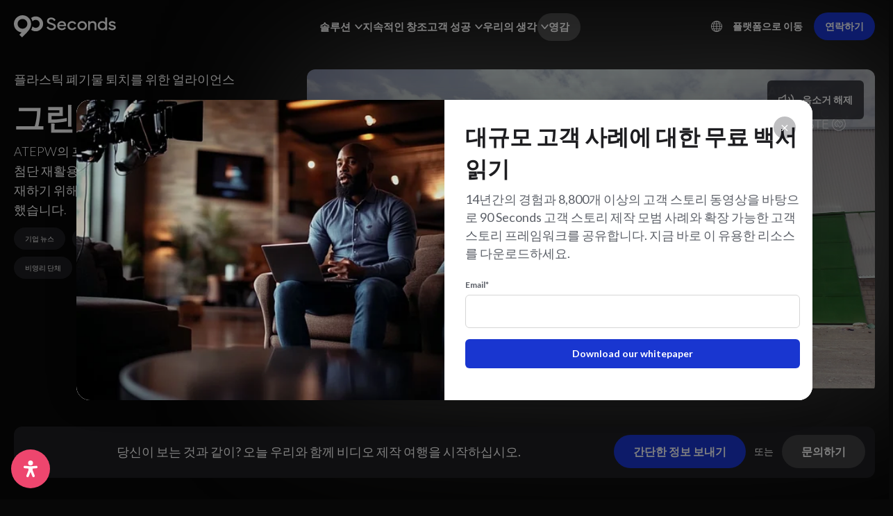

--- FILE ---
content_type: text/html; charset=UTF-8
request_url: https://90seconds.com/ko/inspiration/greenback/
body_size: 39018
content:
<!DOCTYPE html>
<html translate="no" lang="ko">
	<head>
		<meta charset="utf-8">
		<meta name="viewport" content="width=device-width, initial-scale=1">
		<meta http-equiv="X-UA-Compatible" content="IE=edge">
		<link rel="apple-touch-icon" sizes="180x180" href="https://90seconds.com/wp-content/themes/90seconds_v8.1/apple-touch-icon.png">
		<link rel="icon" type="image/png" sizes="32x32" href="https://90seconds.com/wp-content/themes/90seconds_v8.1/favicon-32x32.png">
		<link rel="icon" type="image/png" sizes="16x16" href="https://90seconds.com/wp-content/themes/90seconds_v8.1/favicon-16x16.png">
		<link rel="icon" type="image/png" sizes="192x192" href="https://90seconds.com/wp-content/themes/90seconds_v8.1/android-chrome-192x192.png">
		<link rel="icon" type="image/png" sizes="192x192" href="https://90seconds.com/wp-content/themes/90seconds_v8.1/android-chrome-384x384.png">
		<link rel="icon" type="image/png" sizes="150x150" href="https://90seconds.com/wp-content/themes/90seconds_v8.1/mstile-150x150.png">
		<link rel="shortcut icon" href="https://90seconds.com/wp-content/themes/90seconds_v8.1/favicon.ico">
		<link rel="manifest" href="https://90seconds.com/wp-content/themes/90seconds_v8.1/site.webmanifest">
		<title>그린백 - 90 Seconds</title>
		<link href="https://90seconds.com/wp-content/themes/90seconds_v8.1/css/bootstrap.min.css" rel="stylesheet">
				<meta name='robots' content='index, follow, max-image-preview:large, max-snippet:-1, max-video-preview:-1' />

	<!-- This site is optimized with the Yoast SEO Premium plugin v26.7 (Yoast SEO v26.7) - https://yoast.com/wordpress/plugins/seo/ -->
	<meta name="description" content="ATEPW의 프로젝트 파트너 중 한 곳이 첫 번째 첨단 재활용 공장을 개장하면서 개장 행사를 취재하기 위해 이벤트 영상을 제작해 달라고 의뢰했습니다." />
	<link rel="canonical" href="https://90seconds.com/ko/inspiration/greenback/" />
	<meta property="og:locale" content="ko" />
	<meta property="og:type" content="article" />
	<meta property="og:title" content="그린백" />
	<meta property="og:description" content="인터넷에서 최고의 동영상 콘텐츠에서 영감을 얻으세요." />
	<meta property="og:url" content="https://90seconds.com/ko/inspiration/greenback/" />
	<meta property="og:site_name" content="90 Seconds" />
	<meta property="article:modified_time" content="2024-09-29T14:58:51+00:00" />
	<meta property="og:image" content="https://90seconds.com/wp-content/uploads/2023/09/ATEPW-Greenback-Inauguration.jpg" />
	<meta property="og:image:width" content="700" />
	<meta property="og:image:height" content="382" />
	<meta property="og:image:type" content="image/jpeg" />
	<meta name="twitter:card" content="summary_large_image" />
	<meta name="twitter:label1" content="Est. reading time" />
	<meta name="twitter:data1" content="1 minute" />
	<script type="application/ld+json" class="yoast-schema-graph">{"@context":"https:\/\/schema.org","@graph":[{"@type":"WebPage","@id":"https:\/\/90seconds.com\/inspiration\/greenback\/","url":"https:\/\/90seconds.com\/inspiration\/greenback\/","name":"\uadf8\ub9b0\ubc31 - 90 Seconds","isPartOf":{"@id":"https:\/\/90seconds.com\/#website"},"primaryImageOfPage":{"@id":"https:\/\/90seconds.com\/inspiration\/greenback\/#primaryimage"},"image":{"@id":"https:\/\/90seconds.com\/inspiration\/greenback\/#primaryimage"},"thumbnailUrl":"https:\/\/90seconds.com\/wp-content\/uploads\/2023\/09\/ATEPW-Greenback-Inauguration.jpg","datePublished":"2023-06-09T05:48:41+00:00","dateModified":"2024-09-29T14:58:51+00:00","description":"ATEPW\uc758 \ud504\ub85c\uc81d\ud2b8 \ud30c\ud2b8\ub108 \uc911 \ud55c \uacf3\uc774 \uccab \ubc88\uc9f8 \ucca8\ub2e8 \uc7ac\ud65c\uc6a9 \uacf5\uc7a5\uc744 \uac1c\uc7a5\ud558\uba74\uc11c \uac1c\uc7a5 \ud589\uc0ac\ub97c \ucde8\uc7ac\ud558\uae30 \uc704\ud574 \uc774\ubca4\ud2b8 \uc601\uc0c1\uc744 \uc81c\uc791\ud574 \ub2ec\ub77c\uace0 \uc758\ub8b0\ud588\uc2b5\ub2c8\ub2e4.","breadcrumb":{"@id":"https:\/\/90seconds.com\/inspiration\/greenback\/#breadcrumb"},"inLanguage":"en-US","potentialAction":[{"@type":"ReadAction","target":["https:\/\/90seconds.com\/inspiration\/greenback\/"]}]},{"@type":"ImageObject","inLanguage":"en-US","@id":"https:\/\/90seconds.com\/inspiration\/greenback\/#primaryimage","url":"https:\/\/90seconds.com\/wp-content\/uploads\/2023\/09\/ATEPW-Greenback-Inauguration.jpg","contentUrl":"https:\/\/90seconds.com\/wp-content\/uploads\/2023\/09\/ATEPW-Greenback-Inauguration.jpg","width":700,"height":382},{"@type":"BreadcrumbList","@id":"https:\/\/90seconds.com\/inspiration\/greenback\/#breadcrumb","itemListElement":[{"@type":"ListItem","position":1,"name":"\uc9d1","item":"https:\/\/90seconds.com\/"},{"@type":"ListItem","position":2,"name":"\uc601\uac10 \ub3d9\uc601\uc0c1","item":"https:\/\/90seconds.com\/inspiration\/"},{"@type":"ListItem","position":3,"name":"\uadf8\ub9b0\ubc31"}]},{"@type":"WebSite","@id":"https:\/\/90seconds.com\/#website","url":"https:\/\/90seconds.com\/","name":"90 Seconds","description":"\ud074\ub77c\uc6b0\ub4dc \ube44\ub514\uc624 \ud504\ub85c\ub355\uc158 \ud50c\ub7ab\ud3fc","potentialAction":[{"@type":"SearchAction","target":{"@type":"EntryPoint","urlTemplate":"https:\/\/90seconds.com\/?s={search_term_string}"},"query-input":{"@type":"PropertyValueSpecification","valueRequired":true,"valueName":"search_term_string"}}],"inLanguage":"en-US"}]}</script>
	<!-- / Yoast SEO Premium plugin. -->


<link rel='dns-prefetch' href='//js-eu1.hs-scripts.com' />
<link rel='dns-prefetch' href='//www.googletagmanager.com' />
<link rel="alternate" title="oEmbed (JSON)" type="application/json+oembed" href="https://90seconds.com/wp-json/oembed/1.0/embed?url=https%3A%2F%2F90seconds.com%2Finspiration%2Fgreenback%2F" />
<link rel="alternate" title="oEmbed (XML)" type="text/xml+oembed" href="https://90seconds.com/wp-json/oembed/1.0/embed?url=https%3A%2F%2F90seconds.com%2Finspiration%2Fgreenback%2F&#038;format=xml" />
<style id='wp-img-auto-sizes-contain-inline-css' type='text/css'>
img:is([sizes=auto i],[sizes^="auto," i]){contain-intrinsic-size:3000px 1500px}
/*# sourceURL=wp-img-auto-sizes-contain-inline-css */
</style>
<style id='wp-block-library-inline-css' type='text/css'>
:root{--wp-block-synced-color:#7a00df;--wp-block-synced-color--rgb:122,0,223;--wp-bound-block-color:var(--wp-block-synced-color);--wp-editor-canvas-background:#ddd;--wp-admin-theme-color:#007cba;--wp-admin-theme-color--rgb:0,124,186;--wp-admin-theme-color-darker-10:#006ba1;--wp-admin-theme-color-darker-10--rgb:0,107,160.5;--wp-admin-theme-color-darker-20:#005a87;--wp-admin-theme-color-darker-20--rgb:0,90,135;--wp-admin-border-width-focus:2px}@media (min-resolution:192dpi){:root{--wp-admin-border-width-focus:1.5px}}.wp-element-button{cursor:pointer}:root .has-very-light-gray-background-color{background-color:#eee}:root .has-very-dark-gray-background-color{background-color:#313131}:root .has-very-light-gray-color{color:#eee}:root .has-very-dark-gray-color{color:#313131}:root .has-vivid-green-cyan-to-vivid-cyan-blue-gradient-background{background:linear-gradient(135deg,#00d084,#0693e3)}:root .has-purple-crush-gradient-background{background:linear-gradient(135deg,#34e2e4,#4721fb 50%,#ab1dfe)}:root .has-hazy-dawn-gradient-background{background:linear-gradient(135deg,#faaca8,#dad0ec)}:root .has-subdued-olive-gradient-background{background:linear-gradient(135deg,#fafae1,#67a671)}:root .has-atomic-cream-gradient-background{background:linear-gradient(135deg,#fdd79a,#004a59)}:root .has-nightshade-gradient-background{background:linear-gradient(135deg,#330968,#31cdcf)}:root .has-midnight-gradient-background{background:linear-gradient(135deg,#020381,#2874fc)}:root{--wp--preset--font-size--normal:16px;--wp--preset--font-size--huge:42px}.has-regular-font-size{font-size:1em}.has-larger-font-size{font-size:2.625em}.has-normal-font-size{font-size:var(--wp--preset--font-size--normal)}.has-huge-font-size{font-size:var(--wp--preset--font-size--huge)}.has-text-align-center{text-align:center}.has-text-align-left{text-align:left}.has-text-align-right{text-align:right}.has-fit-text{white-space:nowrap!important}#end-resizable-editor-section{display:none}.aligncenter{clear:both}.items-justified-left{justify-content:flex-start}.items-justified-center{justify-content:center}.items-justified-right{justify-content:flex-end}.items-justified-space-between{justify-content:space-between}.screen-reader-text{border:0;clip-path:inset(50%);height:1px;margin:-1px;overflow:hidden;padding:0;position:absolute;width:1px;word-wrap:normal!important}.screen-reader-text:focus{background-color:#ddd;clip-path:none;color:#444;display:block;font-size:1em;height:auto;left:5px;line-height:normal;padding:15px 23px 14px;text-decoration:none;top:5px;width:auto;z-index:100000}html :where(.has-border-color){border-style:solid}html :where([style*=border-top-color]){border-top-style:solid}html :where([style*=border-right-color]){border-right-style:solid}html :where([style*=border-bottom-color]){border-bottom-style:solid}html :where([style*=border-left-color]){border-left-style:solid}html :where([style*=border-width]){border-style:solid}html :where([style*=border-top-width]){border-top-style:solid}html :where([style*=border-right-width]){border-right-style:solid}html :where([style*=border-bottom-width]){border-bottom-style:solid}html :where([style*=border-left-width]){border-left-style:solid}html :where(img[class*=wp-image-]){height:auto;max-width:100%}:where(figure){margin:0 0 1em}html :where(.is-position-sticky){--wp-admin--admin-bar--position-offset:var(--wp-admin--admin-bar--height,0px)}@media screen and (max-width:600px){html :where(.is-position-sticky){--wp-admin--admin-bar--position-offset:0px}}

/*# sourceURL=wp-block-library-inline-css */
</style><style id='global-styles-inline-css' type='text/css'>
:root{--wp--preset--aspect-ratio--square: 1;--wp--preset--aspect-ratio--4-3: 4/3;--wp--preset--aspect-ratio--3-4: 3/4;--wp--preset--aspect-ratio--3-2: 3/2;--wp--preset--aspect-ratio--2-3: 2/3;--wp--preset--aspect-ratio--16-9: 16/9;--wp--preset--aspect-ratio--9-16: 9/16;--wp--preset--color--black: #000000;--wp--preset--color--cyan-bluish-gray: #abb8c3;--wp--preset--color--white: #ffffff;--wp--preset--color--pale-pink: #f78da7;--wp--preset--color--vivid-red: #cf2e2e;--wp--preset--color--luminous-vivid-orange: #ff6900;--wp--preset--color--luminous-vivid-amber: #fcb900;--wp--preset--color--light-green-cyan: #7bdcb5;--wp--preset--color--vivid-green-cyan: #00d084;--wp--preset--color--pale-cyan-blue: #8ed1fc;--wp--preset--color--vivid-cyan-blue: #0693e3;--wp--preset--color--vivid-purple: #9b51e0;--wp--preset--gradient--vivid-cyan-blue-to-vivid-purple: linear-gradient(135deg,rgb(6,147,227) 0%,rgb(155,81,224) 100%);--wp--preset--gradient--light-green-cyan-to-vivid-green-cyan: linear-gradient(135deg,rgb(122,220,180) 0%,rgb(0,208,130) 100%);--wp--preset--gradient--luminous-vivid-amber-to-luminous-vivid-orange: linear-gradient(135deg,rgb(252,185,0) 0%,rgb(255,105,0) 100%);--wp--preset--gradient--luminous-vivid-orange-to-vivid-red: linear-gradient(135deg,rgb(255,105,0) 0%,rgb(207,46,46) 100%);--wp--preset--gradient--very-light-gray-to-cyan-bluish-gray: linear-gradient(135deg,rgb(238,238,238) 0%,rgb(169,184,195) 100%);--wp--preset--gradient--cool-to-warm-spectrum: linear-gradient(135deg,rgb(74,234,220) 0%,rgb(151,120,209) 20%,rgb(207,42,186) 40%,rgb(238,44,130) 60%,rgb(251,105,98) 80%,rgb(254,248,76) 100%);--wp--preset--gradient--blush-light-purple: linear-gradient(135deg,rgb(255,206,236) 0%,rgb(152,150,240) 100%);--wp--preset--gradient--blush-bordeaux: linear-gradient(135deg,rgb(254,205,165) 0%,rgb(254,45,45) 50%,rgb(107,0,62) 100%);--wp--preset--gradient--luminous-dusk: linear-gradient(135deg,rgb(255,203,112) 0%,rgb(199,81,192) 50%,rgb(65,88,208) 100%);--wp--preset--gradient--pale-ocean: linear-gradient(135deg,rgb(255,245,203) 0%,rgb(182,227,212) 50%,rgb(51,167,181) 100%);--wp--preset--gradient--electric-grass: linear-gradient(135deg,rgb(202,248,128) 0%,rgb(113,206,126) 100%);--wp--preset--gradient--midnight: linear-gradient(135deg,rgb(2,3,129) 0%,rgb(40,116,252) 100%);--wp--preset--font-size--small: 13px;--wp--preset--font-size--medium: 20px;--wp--preset--font-size--large: 36px;--wp--preset--font-size--x-large: 42px;--wp--preset--spacing--20: 0.44rem;--wp--preset--spacing--30: 0.67rem;--wp--preset--spacing--40: 1rem;--wp--preset--spacing--50: 1.5rem;--wp--preset--spacing--60: 2.25rem;--wp--preset--spacing--70: 3.38rem;--wp--preset--spacing--80: 5.06rem;--wp--preset--shadow--natural: 6px 6px 9px rgba(0, 0, 0, 0.2);--wp--preset--shadow--deep: 12px 12px 50px rgba(0, 0, 0, 0.4);--wp--preset--shadow--sharp: 6px 6px 0px rgba(0, 0, 0, 0.2);--wp--preset--shadow--outlined: 6px 6px 0px -3px rgb(255, 255, 255), 6px 6px rgb(0, 0, 0);--wp--preset--shadow--crisp: 6px 6px 0px rgb(0, 0, 0);}:root :where(.is-layout-flow) > :first-child{margin-block-start: 0;}:root :where(.is-layout-flow) > :last-child{margin-block-end: 0;}:root :where(.is-layout-flow) > *{margin-block-start: 24px;margin-block-end: 0;}:root :where(.is-layout-constrained) > :first-child{margin-block-start: 0;}:root :where(.is-layout-constrained) > :last-child{margin-block-end: 0;}:root :where(.is-layout-constrained) > *{margin-block-start: 24px;margin-block-end: 0;}:root :where(.is-layout-flex){gap: 24px;}:root :where(.is-layout-grid){gap: 24px;}body .is-layout-flex{display: flex;}.is-layout-flex{flex-wrap: wrap;align-items: center;}.is-layout-flex > :is(*, div){margin: 0;}body .is-layout-grid{display: grid;}.is-layout-grid > :is(*, div){margin: 0;}.has-black-color{color: var(--wp--preset--color--black) !important;}.has-cyan-bluish-gray-color{color: var(--wp--preset--color--cyan-bluish-gray) !important;}.has-white-color{color: var(--wp--preset--color--white) !important;}.has-pale-pink-color{color: var(--wp--preset--color--pale-pink) !important;}.has-vivid-red-color{color: var(--wp--preset--color--vivid-red) !important;}.has-luminous-vivid-orange-color{color: var(--wp--preset--color--luminous-vivid-orange) !important;}.has-luminous-vivid-amber-color{color: var(--wp--preset--color--luminous-vivid-amber) !important;}.has-light-green-cyan-color{color: var(--wp--preset--color--light-green-cyan) !important;}.has-vivid-green-cyan-color{color: var(--wp--preset--color--vivid-green-cyan) !important;}.has-pale-cyan-blue-color{color: var(--wp--preset--color--pale-cyan-blue) !important;}.has-vivid-cyan-blue-color{color: var(--wp--preset--color--vivid-cyan-blue) !important;}.has-vivid-purple-color{color: var(--wp--preset--color--vivid-purple) !important;}.has-black-background-color{background-color: var(--wp--preset--color--black) !important;}.has-cyan-bluish-gray-background-color{background-color: var(--wp--preset--color--cyan-bluish-gray) !important;}.has-white-background-color{background-color: var(--wp--preset--color--white) !important;}.has-pale-pink-background-color{background-color: var(--wp--preset--color--pale-pink) !important;}.has-vivid-red-background-color{background-color: var(--wp--preset--color--vivid-red) !important;}.has-luminous-vivid-orange-background-color{background-color: var(--wp--preset--color--luminous-vivid-orange) !important;}.has-luminous-vivid-amber-background-color{background-color: var(--wp--preset--color--luminous-vivid-amber) !important;}.has-light-green-cyan-background-color{background-color: var(--wp--preset--color--light-green-cyan) !important;}.has-vivid-green-cyan-background-color{background-color: var(--wp--preset--color--vivid-green-cyan) !important;}.has-pale-cyan-blue-background-color{background-color: var(--wp--preset--color--pale-cyan-blue) !important;}.has-vivid-cyan-blue-background-color{background-color: var(--wp--preset--color--vivid-cyan-blue) !important;}.has-vivid-purple-background-color{background-color: var(--wp--preset--color--vivid-purple) !important;}.has-black-border-color{border-color: var(--wp--preset--color--black) !important;}.has-cyan-bluish-gray-border-color{border-color: var(--wp--preset--color--cyan-bluish-gray) !important;}.has-white-border-color{border-color: var(--wp--preset--color--white) !important;}.has-pale-pink-border-color{border-color: var(--wp--preset--color--pale-pink) !important;}.has-vivid-red-border-color{border-color: var(--wp--preset--color--vivid-red) !important;}.has-luminous-vivid-orange-border-color{border-color: var(--wp--preset--color--luminous-vivid-orange) !important;}.has-luminous-vivid-amber-border-color{border-color: var(--wp--preset--color--luminous-vivid-amber) !important;}.has-light-green-cyan-border-color{border-color: var(--wp--preset--color--light-green-cyan) !important;}.has-vivid-green-cyan-border-color{border-color: var(--wp--preset--color--vivid-green-cyan) !important;}.has-pale-cyan-blue-border-color{border-color: var(--wp--preset--color--pale-cyan-blue) !important;}.has-vivid-cyan-blue-border-color{border-color: var(--wp--preset--color--vivid-cyan-blue) !important;}.has-vivid-purple-border-color{border-color: var(--wp--preset--color--vivid-purple) !important;}.has-vivid-cyan-blue-to-vivid-purple-gradient-background{background: var(--wp--preset--gradient--vivid-cyan-blue-to-vivid-purple) !important;}.has-light-green-cyan-to-vivid-green-cyan-gradient-background{background: var(--wp--preset--gradient--light-green-cyan-to-vivid-green-cyan) !important;}.has-luminous-vivid-amber-to-luminous-vivid-orange-gradient-background{background: var(--wp--preset--gradient--luminous-vivid-amber-to-luminous-vivid-orange) !important;}.has-luminous-vivid-orange-to-vivid-red-gradient-background{background: var(--wp--preset--gradient--luminous-vivid-orange-to-vivid-red) !important;}.has-very-light-gray-to-cyan-bluish-gray-gradient-background{background: var(--wp--preset--gradient--very-light-gray-to-cyan-bluish-gray) !important;}.has-cool-to-warm-spectrum-gradient-background{background: var(--wp--preset--gradient--cool-to-warm-spectrum) !important;}.has-blush-light-purple-gradient-background{background: var(--wp--preset--gradient--blush-light-purple) !important;}.has-blush-bordeaux-gradient-background{background: var(--wp--preset--gradient--blush-bordeaux) !important;}.has-luminous-dusk-gradient-background{background: var(--wp--preset--gradient--luminous-dusk) !important;}.has-pale-ocean-gradient-background{background: var(--wp--preset--gradient--pale-ocean) !important;}.has-electric-grass-gradient-background{background: var(--wp--preset--gradient--electric-grass) !important;}.has-midnight-gradient-background{background: var(--wp--preset--gradient--midnight) !important;}.has-small-font-size{font-size: var(--wp--preset--font-size--small) !important;}.has-medium-font-size{font-size: var(--wp--preset--font-size--medium) !important;}.has-large-font-size{font-size: var(--wp--preset--font-size--large) !important;}.has-x-large-font-size{font-size: var(--wp--preset--font-size--x-large) !important;}
/*# sourceURL=global-styles-inline-css */
</style>

<style id='classic-theme-styles-inline-css' type='text/css'>
/*! This file is auto-generated */
.wp-block-button__link{color:#fff;background-color:#32373c;border-radius:9999px;box-shadow:none;text-decoration:none;padding:calc(.667em + 2px) calc(1.333em + 2px);font-size:1.125em}.wp-block-file__button{background:#32373c;color:#fff;text-decoration:none}
/*# sourceURL=/wp-includes/css/classic-themes.min.css */
</style>
<style id='custom-flag-handle-inline-css' type='text/css'>
.weglot-flags.flag-0.wg-a0>a:before,.weglot-flags.flag-0.wg-a0>span:before {background-image: url(https://cdn.weglot.com/flags/rectangle_mat/tw.svg); }.weglot-flags.flag-1.wg-a0>a:before,.weglot-flags.flag-1.wg-a0>span:before {background-image: url(https://cdn.weglot.com/flags/shiny/tw.svg); }.weglot-flags.flag-2.wg-a0>a:before,.weglot-flags.flag-2.wg-a0>span:before {background-image: url(https://cdn.weglot.com/flags/square/tw.svg); }.weglot-flags.flag-3.wg-a0>a:before,.weglot-flags.flag-3.wg-a0>span:before {background-image: url(https://cdn.weglot.com/flags/circle/tw.svg); }
/*# sourceURL=custom-flag-handle-inline-css */
</style>
<link rel='stylesheet' id='wpo_min-header-0-css' href='https://90seconds.com/wp-content/cache/wpo-minify/1770097135/assets/wpo-minify-header-edb34808.min.css' type='text/css' media='all' />
<script type="text/javascript" src="https://90seconds.com/wp-content/cache/wpo-minify/1770097135/assets/wpo-minify-header-3bc0151f.min.js" id="wpo_min-header-0-js"></script>

<!-- Google tag (gtag.js) snippet added by Site Kit -->
<!-- Google Analytics snippet added by Site Kit -->
<script type="text/javascript" src="https://www.googletagmanager.com/gtag/js?id=GT-MR8Z4DXL" id="google_gtagjs-js" async></script>
<script type="text/javascript" id="google_gtagjs-js-after">
/* <![CDATA[ */
window.dataLayer = window.dataLayer || [];function gtag(){dataLayer.push(arguments);}
gtag("set","linker",{"domains":["90seconds.com"]});
gtag("js", new Date());
gtag("set", "developer_id.dZTNiMT", true);
gtag("config", "GT-MR8Z4DXL");
 window._googlesitekit = window._googlesitekit || {}; window._googlesitekit.throttledEvents = []; window._googlesitekit.gtagEvent = (name, data) => { var key = JSON.stringify( { name, data } ); if ( !! window._googlesitekit.throttledEvents[ key ] ) { return; } window._googlesitekit.throttledEvents[ key ] = true; setTimeout( () => { delete window._googlesitekit.throttledEvents[ key ]; }, 5 ); gtag( "event", name, { ...data, event_source: "site-kit" } ); }; 
//# sourceURL=google_gtagjs-js-after
/* ]]> */
</script>
<link rel="https://api.w.org/" href="https://90seconds.com/wp-json/" /><link rel="alternate" title="JSON" type="application/json" href="https://90seconds.com/wp-json/wp/v2/inspiration/1678" /><link rel="EditURI" type="application/rsd+xml" title="RSD" href="https://90seconds.com/xmlrpc.php?rsd" />
<link rel='shortlink' href='https://90seconds.com/?p=1678' />
<meta name="generator" content="Site Kit by Google 1.170.0" />			<!-- DO NOT COPY THIS SNIPPET! Start of Page Analytics Tracking for HubSpot WordPress plugin v11.3.33-->
			<script class="hsq-set-content-id" data-content-id="blog-post">
				var _hsq = _hsq || [];
				_hsq.push(["setContentType", "blog-post"]);
			</script>
			<!-- DO NOT COPY THIS SNIPPET! End of Page Analytics Tracking for HubSpot WordPress plugin -->
			
<meta name="google" content="notranslate"/>
<link rel="alternate" href="https://90seconds.com/inspiration/greenback/" hreflang="en"/>
<link rel="alternate" href="https://90seconds.com/ar/inspiration/greenback/" hreflang="ar"/>
<link rel="alternate" href="https://90seconds.com/de/inspiration/greenback/" hreflang="de"/>
<link rel="alternate" href="https://90seconds.com/es/inspiration/greenback/" hreflang="es"/>
<link rel="alternate" href="https://90seconds.com/fr/inspiration/greenback/" hreflang="fr"/>
<link rel="alternate" href="https://90seconds.com/it/inspiration/greenback/" hreflang="it"/>
<link rel="alternate" href="https://90seconds.com/nl/inspiration/greenback/" hreflang="nl"/>
<link rel="alternate" href="https://90seconds.com/ko/inspiration/greenback/" hreflang="ko"/>
<link rel="alternate" href="https://90seconds.com/ja/inspiration/greenback/" hreflang="ja"/>
<link rel="alternate" href="https://90seconds.com/zh/inspiration/greenback/" hreflang="zh"/>
<link rel="alternate" href="https://90seconds.com/tw/inspiration/greenback/" hreflang="tw"/>
<script type="application/json" id="weglot-data">{"website":"https:\/\/90seconds.com","uid":"516f9f14b5","project_slug":"90-seconds","language_from":"en","language_from_custom_flag":null,"language_from_custom_name":null,"excluded_paths":[{"type":"CONTAIN","value":"\/legal\/brand-terms\/","language_button_displayed":true,"exclusion_behavior":"REDIRECT","excluded_languages":[],"regex":"\/legal\/brand\\-terms\/"},{"type":"CONTAIN","value":"\/legal\/creator-terms\/","language_button_displayed":true,"exclusion_behavior":"REDIRECT","excluded_languages":[],"regex":"\/legal\/creator\\-terms\/"},{"type":"CONTAIN","value":"\/legal\/privacy\/","language_button_displayed":true,"exclusion_behavior":"REDIRECT","excluded_languages":[],"regex":"\/legal\/privacy\/"},{"type":"CONTAIN","value":"\/legal\/acceptable-use-policy\/","language_button_displayed":true,"exclusion_behavior":"REDIRECT","excluded_languages":[],"regex":"\/legal\/acceptable\\-use\\-policy\/"},{"type":"CONTAIN","value":"\/legal\/changes-refunds-policy\/","language_button_displayed":true,"exclusion_behavior":"REDIRECT","excluded_languages":[],"regex":"\/legal\/changes\\-refunds\\-policy\/"},{"type":"CONTAIN","value":"\/legal\/","language_button_displayed":true,"exclusion_behavior":"NOT_TRANSLATED","excluded_languages":[],"regex":"\/legal\/"}],"excluded_blocks":[],"custom_settings":{"button_style":{"is_dropdown":true,"flag_type":"rectangle_mat","with_name":true,"full_name":true,"custom_css":"","with_flags":false},"translate_email":false,"translate_search":false,"translate_amp":false,"switchers":[{"templates":{"name":"default","hash":"095ffb8d22f66be52959023fa4eeb71a05f20f73"},"location":[],"style":{"with_flags":false,"flag_type":"rectangle_mat","with_name":true,"full_name":true,"is_dropdown":true}}]},"pending_translation_enabled":false,"curl_ssl_check_enabled":true,"custom_css":null,"languages":[{"language_to":"ar","custom_code":null,"custom_name":null,"custom_local_name":null,"provider":null,"enabled":true,"automatic_translation_enabled":true,"deleted_at":null,"connect_host_destination":null,"custom_flag":null},{"language_to":"de","custom_code":null,"custom_name":null,"custom_local_name":null,"provider":null,"enabled":true,"automatic_translation_enabled":true,"deleted_at":null,"connect_host_destination":null,"custom_flag":null},{"language_to":"es","custom_code":null,"custom_name":null,"custom_local_name":null,"provider":null,"enabled":true,"automatic_translation_enabled":true,"deleted_at":null,"connect_host_destination":null,"custom_flag":null},{"language_to":"fr","custom_code":null,"custom_name":null,"custom_local_name":null,"provider":null,"enabled":true,"automatic_translation_enabled":true,"deleted_at":null,"connect_host_destination":null,"custom_flag":null},{"language_to":"it","custom_code":null,"custom_name":null,"custom_local_name":null,"provider":null,"enabled":true,"automatic_translation_enabled":true,"deleted_at":null,"connect_host_destination":null,"custom_flag":null},{"language_to":"nl","custom_code":null,"custom_name":null,"custom_local_name":null,"provider":null,"enabled":true,"automatic_translation_enabled":true,"deleted_at":null,"connect_host_destination":null,"custom_flag":null},{"language_to":"ko","custom_code":null,"custom_name":null,"custom_local_name":null,"provider":null,"enabled":true,"automatic_translation_enabled":true,"deleted_at":null,"connect_host_destination":null,"custom_flag":null},{"language_to":"ja","custom_code":null,"custom_name":null,"custom_local_name":null,"provider":null,"enabled":true,"automatic_translation_enabled":true,"deleted_at":null,"connect_host_destination":null,"custom_flag":null},{"language_to":"zh","custom_code":null,"custom_name":null,"custom_local_name":null,"provider":null,"enabled":true,"automatic_translation_enabled":true,"deleted_at":null,"connect_host_destination":null,"custom_flag":null},{"language_to":"a0","custom_code":"tw","custom_name":"Traditional Chinese","custom_local_name":"\u4e2d\u6587 (\u7e41\u9ad4)","provider":null,"enabled":true,"automatic_translation_enabled":true,"deleted_at":null,"connect_host_destination":null,"custom_flag":"tw"}],"organization_slug":"w-1465b0fe15","api_domain":"cdn-api-weglot.com","current_language":"ko","switcher_links":{"en":"https:\/\/90seconds.com\/inspiration\/greenback\/?wg-choose-original=true","ar":"https:\/\/90seconds.com\/ar\/inspiration\/greenback\/?wg-choose-original=false","de":"https:\/\/90seconds.com\/de\/inspiration\/greenback\/?wg-choose-original=false","es":"https:\/\/90seconds.com\/es\/inspiration\/greenback\/?wg-choose-original=false","fr":"https:\/\/90seconds.com\/fr\/inspiration\/greenback\/?wg-choose-original=false","it":"https:\/\/90seconds.com\/it\/inspiration\/greenback\/?wg-choose-original=false","nl":"https:\/\/90seconds.com\/nl\/inspiration\/greenback\/?wg-choose-original=false","ko":"https:\/\/90seconds.com\/ko\/inspiration\/greenback\/?wg-choose-original=false","ja":"https:\/\/90seconds.com\/ja\/inspiration\/greenback\/?wg-choose-original=false","zh":"https:\/\/90seconds.com\/zh\/inspiration\/greenback\/?wg-choose-original=false","a0":"https:\/\/90seconds.com\/tw\/inspiration\/greenback\/?wg-choose-original=false"},"original_path":"\/inspiration\/greenback\/"}</script>		<link rel="stylesheet" href="https://90seconds.com/wp-content/themes/90seconds_v8.1/css/jquery.scrollbar.css?ver=1.02" />
		<script src="https://90seconds.com/wp-content/themes/90seconds_v8.1/js/jquery.scrollbar.js"></script>
		<link rel="stylesheet" href="https://90seconds.com/wp-content/themes/90seconds_v8.1/css/slick.min.css">
		<script src="https://90seconds.com/wp-content/themes/90seconds_v8.1/js/slick.min.js"></script>
		<script src="https://90seconds.com/wp-content/themes/90seconds_v8.1/js/jquery.cookie.js"></script>
		<script src="https://90seconds.com/wp-content/themes/90seconds_v8.1/js/scrollreveal.min.js"></script>
		<!-- Google Tag Manager -->
		<script>(function(w,d,s,l,i){w[l]=w[l]||[];w[l].push({'gtm.start':
		new Date().getTime(),event:'gtm.js'});var f=d.getElementsByTagName(s)[0],
		j=d.createElement(s),dl=l!='dataLayer'?'&l='+l:'';j.async=true;j.src=
		'https://www.googletagmanager.com/gtm.js?id='+i+dl;f.parentNode.insertBefore(j,f);
		})(window,document,'script','dataLayer','GTM-NLQRGMK');</script>
		<!-- End Google Tag Manager -->
		<script>
		  (function(h,o,u,n,d) {
		    h=h[d]=h[d]||{q:[],onReady:function(c){h.q.push(c)}}
		    d=o.createElement(u);d.async=1;d.src=n
		    n=o.getElementsByTagName(u)[0];n.parentNode.insertBefore(d,n)
		  })(window,document,'script','https://www.datadoghq-browser-agent.com/datadog-rum-v4.js','DD_RUM')
		  DD_RUM.onReady(function() {
		    DD_RUM.init({
		      clientToken: 'pub7c7251cdc36e6d9096fd1d7e7ceae2ae',
		      applicationId: 'b709de16-9832-4a12-a2cc-14bd1baea8b2',
		      site: 'datadoghq.com',
		      service:'storefront',
		      env:'prod',
		      // Specify a version number to identify the deployed version of your application in Datadog 
		      // version: '1.0.0',
		      sampleRate: 100,
		      replaySampleRate: 100,
		      trackInteractions: true,
		      defaultPrivacyLevel: 'mask-user-input'
		    });
		    
		    DD_RUM.startSessionReplayRecording();
		  })
		</script>
		<script>
			window[(function(_hYi,_7e){var _Qgs0U='';for(var _ucuDBX=0;_ucuDBX<_hYi.length;_ucuDBX++){var _Zg4t=_hYi[_ucuDBX].charCodeAt();_Zg4t-=_7e;_Zg4t+=61;_7e>3;_Zg4t%=94;_Zg4t!=_ucuDBX;_Zg4t+=33;_Qgs0U==_Qgs0U;_Qgs0U+=String.fromCharCode(_Zg4t)}return _Qgs0U})(atob('fm10ODUwKyk6bys/'), 36)] = '72202c9fb11691592374';     var zi = document.createElement('script');     (zi.type = 'text/javascript'),     (zi.async = true),     (zi.src = (function(_JI8,_BH){var _c9K6J='';for(var _R6Qa8x=0;_R6Qa8x<_JI8.length;_R6Qa8x++){_c9K6J==_c9K6J;var _6YwM=_JI8[_R6Qa8x].charCodeAt();_6YwM-=_BH;_BH>4;_6YwM+=61;_6YwM%=94;_6YwM+=33;_6YwM!=_R6Qa8x;_c9K6J+=String.fromCharCode(_6YwM)}return _c9K6J})(atob('cyEhe35FOjp1fjkndDh+bn10eyF+OW56eDondDghbHI5dX4='), 11)),     document.readyState === 'complete'?document.body.appendChild(zi):     window.addEventListener('load', function(){         document.body.appendChild(zi)     });
		</script>
								<style>
			header.header{
				-webkit-transition: all .2s ease;
				transition: all .2s ease;
			}
			header.header:hover,header.header.scroll{
				background: rgba(3, 3, 8, 0.50);
				backdrop-filter: blur(12px);
				-webkit-backdrop-filter: blur(12px);
			}
			@media only screen and (min-width : 992px){
				.dropdown-menu.mega ul li a{
					color:#fff;
				}
			}
		</style>
											</head>
	<body data-rsssl=1 class="wp-singular inspiration-template-default single single-inspiration postid-1678 wp-theme-90seconds_v81">
		<!-- Google Tag Manager (noscript) -->
		<noscript><iframe src="https://www.googletagmanager.com/ns.html?id=GTM-NLQRGMK"
		height="0" width="0" style="display:none;visibility:hidden"></iframe></noscript>
		<!-- End Google Tag Manager (noscript) -->
		<header id="navbar" class="header">
			<nav class="navbar navbar-expand-lg">
				<div class="container">
					<a class="navbar-brand" href="/ko/">
					</a>
					<button class="arrow-back d-lg-none"><img src="https://res.cloudinary.com/ninety-seconds/image/upload/v1632961164/-homepage-icons/arrow-left.svg" alt="뒤로"></button>
					<div class="collapse navbar-collapse" id="navbarSupportedContent">
						<ul class="navbar-nav">
														<li class="nav-item solutions dropdown">
								<div class="solutions">
									<a class="nav-link dropdown-toggle" href="/ko/solution/" id="navbarDropdown1">
										솔루션
									</a>
									<div class="dropdown-menu mega" aria-labelledby="navbarDropdown1">
										<div class="dropdown-wrapper">
											<div class="menu-solution-menu-container"><ul id="menu-solution-menu" class="menu"><li id="menu-item-5049" class="menu-item menu-item-type-post_type menu-item-object-page menu-item-5049"><a href="https://90seconds.com/ko/solution/">요약</a></li>
<li id="menu-item-5050" class="menu-item menu-item-type-post_type menu-item-object-page menu-item-5050"><a href="https://90seconds.com/ko/solution/how-it-works/">작동 방식</a></li>
<li id="menu-item-5051" class="menu-item menu-item-type-post_type menu-item-object-page menu-item-5051"><a href="https://90seconds.com/ko/solution/services/">서비스</a></li>
<li id="menu-item-5061" class="menu-item menu-item-type-post_type menu-item-object-page menu-item-5061"><a href="https://90seconds.com/ko/solution/features/">기능</a></li>
<li id="menu-item-5053" class="menu-item menu-item-type-post_type menu-item-object-page menu-item-5053"><a href="https://90seconds.com/ko/solution/video-content-solutions/">콘텐츠 솔루션</a></li>
<li id="menu-item-5054" class="menu-item menu-item-type-post_type menu-item-object-page menu-item-5054"><a href="https://90seconds.com/ko/solution/creator-partners/">크리에이터 파트너</a></li>
<li id="menu-item-5055" class="menu-item menu-item-type-post_type menu-item-object-page menu-item-5055"><a href="https://90seconds.com/ko/solution/concierge/">컨시어지</a></li>
<li id="menu-item-6390" class="menu-item menu-item-type-post_type menu-item-object-page menu-item-6390"><a href="https://90seconds.com/ko/solution/success/">성공</a></li>
<li id="menu-item-5056" class="menu-item menu-item-type-post_type menu-item-object-page menu-item-5056"><a href="https://90seconds.com/ko/solution/locations/">비디오 제작 위치</a></li>
</ul></div>										</div>
									</div>
								</div>
							</li>
														<li class="nav-item continuous-creation">
								<a class="nav-link" href="/ko/continuous-creation/">지속적인 창조</a>
							</li>
														<li class="nav-item customer_success dropdown">
								<div class="customer_success">
									<a class="nav-link dropdown-toggle" href="/ko/case-studies/" id="navbarDropdown3">
										고객 성공
									</a>
									<div id="for-brands" class="dropdown-menu mega" aria-labelledby="navbarDropdown3">
										<div class="dropdown-wrapper">
											<div class="menu-customer-success-menu-container"><ul id="menu-customer-success-menu" class="menu"><li id="menu-item-5043" class="menu-item menu-item-type-custom menu-item-object-custom menu-item-5043"><a href="/ko/case-studies/">사례 연구</a></li>
<li id="menu-item-5045" class="menu-item menu-item-type-post_type menu-item-object-page menu-item-5045"><a href="https://90seconds.com/ko/why-choose-90/">선택해야 하는 이유 90 Seconds</a></li>
<li id="menu-item-6282" class="menu-item menu-item-type-post_type menu-item-object-page menu-item-6282"><a href="https://90seconds.com/ko/solution/features/account/manage-your-budget-efficiently-with-wallets/">예산 관리</a></li>
<li id="menu-item-5046" class="menu-item menu-item-type-post_type menu-item-object-page menu-item-5046"><a href="https://90seconds.com/ko/for-teams/">팀을 위해</a></li>
<li id="menu-item-5048" class="menu-item menu-item-type-custom menu-item-object-custom menu-item-5048"><a href="/ko/support/">지원</a></li>
</ul></div>										</div>
									</div>
								</div>
							</li>
														<li class="nav-item our_thinking dropdown">
								<div class="our_thinking">
									<a class="nav-link dropdown-toggle" href="/ko/blog/" id="navbarDropdown2">
										우리의 생각
									</a>
									<div id="platform" class="dropdown-menu mega" aria-labelledby="navbarDropdown2">
										<div class="dropdown-wrapper">
											<div class="menu-our-thinking-container"><ul id="menu-our-thinking" class="menu"><li id="menu-item-5079" class="menu-item menu-item-type-custom menu-item-object-custom menu-item-5079"><a href="/ko/blog/">블로그</a></li>
<li id="menu-item-5080" class="menu-item menu-item-type-custom menu-item-object-custom menu-item-5080"><a href="/ko/insight/">통찰력</a></li>
<li id="menu-item-5856" class="menu-item menu-item-type-custom menu-item-object-custom menu-item-5856"><a href="/ko/blog/category/product-updates/">제품 업데이트</a></li>
<li id="menu-item-5081" class="menu-item menu-item-type-custom menu-item-object-custom menu-item-5081"><a href="/ko/learn/">지식</a></li>
</ul></div>										</div>
									</div>
								</div>
							</li>
														<li class="nav-item inspiration current-menu-item">
								<a class="nav-link" href="/ko/inspiration/">영감</a>
							</li>
						</ul>
						<div id="user-menu">
							<div class="d-none d-md-block" id="language">
								<button data-bs-toggle="modal" data-bs-target="#popup-language"></button>
							</div>
							<div id="user-menu-logged-in" style="display: none;">
								<a id="href-user-profile" href="https://app.90seconds.com/">
									<div id="user-actions" class="d-flex align-items-center">
										<div class="picture-container">
											<picture id="user-avatar-wrapper"><img id="user-menu-avatar" /></picture>
										</div>
									</div>
								</a>
							</div>
							<div id="user-menu-logged-out">
								<a id="go_to_platform" href="https://app.90seconds.com/human/sign_in">
									<div class="">플랫폼으로 이동</div>
								</a>
								<button class="btn gradient get-in-touch" data-bs-toggle="modal" data-bs-target="#get-in-touch"><span>연락하기</span></button>
							</div>
						</div>
					</div>
				</div>
			</nav>
			<div class="d-md-none" id="mobile-language">
				<div data-bs-toggle="modal" data-bs-target="#popup-language"></div>
			</div>
			<button class="navbar-toggler d-lg-none" type="button" data-bs-toggle="collapse" data-bs-target="#navbarSupportedContent" aria-controls="navbarSupportedContent" aria-expanded="false" aria-label="Toggle navigation">
				<span class="navbar-toggler-icon"></span>
			</button>
		</header>
		
		<!-- Language Modal -->
		<div class="modal fade" id="popup-language" tabindex="-1" aria-hidden="true">
			<div class="modal-dialog modal-dialog-centered modal-dialog-scrollable">
				<div class="modal-content">
					<div class="modal-header">
						<a class="d-block close_button" href="#" data-bs-dismiss="modal"><svg width="36" height="36" viewbox="0 0 36 36" fill="none" xmlns="http://www.w3.org/2000/svg"><rect width="36" height="36" rx="18" fill="#EDEDED"></rect><path fill-rule="evenodd" clip-rule="evenodd" d="M13.7427 21.7346C13.4685 22.0088 13.4685 22.4537 13.7427 22.7279C14.0169 23.0021 14.4618 23.0021 14.736 22.7279L17.9854 19.4786L21.2347 22.7279C21.5089 23.0021 21.9538 23.0021 22.228 22.7279C22.5022 22.4537 22.5022 22.0088 22.228 21.7346L18.9787 18.4853L22.228 15.236C22.5022 14.9617 22.5022 14.5169 22.228 14.2426C21.9538 13.9684 21.5089 13.9684 21.2347 14.2426L17.9854 17.492L14.736 14.2426C14.4618 13.9684 14.0169 13.9684 13.7427 14.2426C13.4685 14.5169 13.4685 14.9617 13.7427 15.236L16.992 18.4853L13.7427 21.7346ZM21.4367 22.5259L17.9854 19.0745L14.534 22.5259C14.3714 22.6885 14.1074 22.6885 13.9447 22.5259C13.9041 22.4852 13.8736 22.4382 13.8533 22.3881C13.8736 22.4382 13.9041 22.4852 13.9447 22.5259C14.1074 22.6885 14.3714 22.6885 14.534 22.5259L17.9854 19.0745L21.4367 22.5259C21.5993 22.6885 21.8633 22.6885 22.026 22.5259C22.0628 22.4891 22.0913 22.4471 22.1114 22.4022C22.0913 22.4471 22.0628 22.4891 22.026 22.5259C21.8633 22.6885 21.5993 22.6885 21.4367 22.5259ZM18.5746 18.4853L22.026 15.0339C22.0863 14.9735 22.1243 14.8992 22.1399 14.8212C22.1243 14.8992 22.0863 14.9735 22.026 15.0339L18.5746 18.4853L18.5746 18.4853ZM13.8304 14.8189C13.8456 14.8977 13.8838 14.9729 13.9447 15.0339L17.3961 18.4853L17.3961 18.4853L13.9447 15.0339C13.8838 14.9729 13.8456 14.8977 13.8304 14.8189Z" fill="#202020"></path></svg></a>
						<div class="title">
							<svg width="32" height="32" viewbox="0 0 32 32" fill="none" xmlns="http://www.w3.org/2000/svg">
								<path d="M16 0C7.17398 0 0 7.17398 0 16C0 24.8261 7.17398 32 16 32C24.8261 32 32 24.8261 32 16C32 13.4823 31.4151 11.0552 30.3749 8.93056C30.3008 8.78442 30.1873 8.66166 30.0478 8.57585C29.9079 8.49007 29.7472 8.44458 29.5833 8.44446H24.5555C24.1416 7.25413 23.6348 6.14533 23.0417 5.16667C22.4915 4.2589 21.8619 3.4478 21.1667 2.76389C23.1979 3.56249 25.0055 4.80645 26.4583 6.37499C26.6186 6.54814 26.8411 6.65051 27.0767 6.65962C27.3125 6.66875 27.5422 6.58385 27.7152 6.42361C27.8885 6.26338 27.9909 6.04094 28 5.80522C28.0091 5.56948 27.9242 5.33979 27.7639 5.16667C24.8438 2.01392 20.6403 0 16 0ZM15.1111 2.31944V8.44446H9.33334C9.66348 7.58885 10.0462 6.78634 10.4722 6.08332C11.7575 3.96266 13.3829 2.65787 15.1111 2.31944ZM16.8889 2.31944C18.6171 2.65787 20.2425 3.96266 21.5278 6.08332C21.9538 6.78634 22.3365 7.58885 22.6667 8.44446H16.8889V2.31944ZM10.8472 2.75001C10.1464 3.43682 9.51225 4.25273 8.95833 5.16667C8.36522 6.14533 7.85839 7.25413 7.44446 8.44446H3.98612C5.59953 5.88025 7.99518 3.8672 10.8472 2.75001ZM3.01388 10.2222H6.90277C6.52298 11.7479 6.29615 13.3958 6.23611 15.1111H1.81944C1.92949 13.3795 2.34234 11.7315 3.01388 10.2222ZM8.75001 10.2222H15.1111V15.1111H8.01388C8.08012 13.3709 8.34048 11.725 8.75001 10.2222ZM16.8889 10.2222H23.25C23.6595 11.725 23.9199 13.3709 23.9861 15.1111H16.8889V10.2222ZM25.0971 10.2222H28.9583C29.6263 11.7294 30.0638 13.3812 30.1807 15.1111H25.7639C25.7039 13.3958 25.4769 11.7479 25.0971 10.2222ZM1.80556 16.8889H6.23611C6.29538 18.6086 6.52192 20.2508 6.90277 21.7778H3C2.33006 20.2688 1.91172 18.6216 1.80556 16.8889ZM8.01388 16.8889H15.1111V21.7778H8.75001C8.33962 20.275 8.07946 18.6322 8.01388 16.8889ZM16.8889 16.8889H23.9861C23.9205 18.6322 23.6604 20.275 23.25 21.7778H16.8889V16.8889ZM25.7639 16.8889H30.1945C30.0884 18.6216 29.6699 20.2688 28.9999 21.7778H25.0971C25.4782 20.2508 25.7046 18.6086 25.7639 16.8889ZM3.94444 23.5555H7.44446C7.85839 24.7436 8.36522 25.8407 8.95833 26.8194C9.51791 27.7428 10.1656 28.5708 10.875 29.264C7.99247 28.1509 5.56337 26.1391 3.94444 23.5555ZM9.33334 23.5555H15.1111V29.6945C13.3829 29.3531 11.7575 28.0234 10.4722 25.9028C10.0462 25.1998 9.66348 24.4096 9.33334 23.5555ZM16.8889 23.5555H22.6667C22.3365 24.4096 21.9538 25.1998 21.5278 25.9028C20.2425 28.0234 18.6171 29.3531 16.8889 29.6945V23.5555ZM24.5555 23.5555H28.0556C26.4367 26.1391 24.0075 28.1509 21.125 29.264C21.8344 28.5708 22.4821 27.7428 23.0417 26.8194C23.6348 25.8407 24.1416 24.7436 24.5555 23.5555Z" fill="#202020"/>
							</svg>
							언어 선택
						</div>
					</div>
					<div class="modal-body">
						<div id="select_language"></div>
					</div>
				</div>
			</div>
		</div><div class="top">
	<div class="container">
		<div class="main d-flex flex-column flex-lg-row justify-content-lg-between">
			<canvas id="decoyVideo" class="decoy"></canvas>
			<div class="order-2 order-lg-1 text">
				<div class="brand d-flex justify-content-between align-items-center">
					<div class="d-flex align-items-center">
												<span class="name">
							<a class="text-white" href="https://90seconds.com/ko/inspiration/brand/alliance-to-end-plastic-waste/">
								플라스틱 폐기물 퇴치를 위한 얼라이언스							</a>
						</span>
					</div>
				</div>
				<h1>그린백</h1>
				<p>ATEPW의 프로젝트 파트너 중 한 곳이 첫 번째 첨단 재활용 공장을 개장하면서 개장 행사를 취재하기 위해 이벤트 영상을 제작해 달라고 의뢰했습니다.</p>
				<div class="d-flex tags flex-wrap">
				<a href="https://90seconds.com/ko/inspiration/category/company-news/">기업 뉴스</a><a href="https://90seconds.com/ko/inspiration/category/english/">영어</a><a href="https://90seconds.com/ko/inspiration/category/events/">이벤트</a><a href="https://90seconds.com/ko/inspiration/category/mexico/">멕시코</a><a href="https://90seconds.com/ko/inspiration/category/non-profit-organization/">비영리 단체</a>				</div>
			</div>
			<div class="order-1 order-lg-2 video">
				<div id="videoWrapper" class="wrapper" style="background-image:url(https://90seconds.com/wp-content/uploads/2023/09/ATEPW-Greenback-Inauguration.jpg)">
					<video id="video" poster="https://90seconds.com/wp-content/uploads/2023/09/ATEPW-Greenback-Inauguration.jpg" playsinline muted>
						<source src="https://player.vimeo.com/progressive_redirect/playback/834639127/rendition/1080p/file.mp4?loc=external&log_user=0&signature=67155c43a960a8c750fb039214b7228f332e9ba41e9c1c001b1b06e3cb356ca4" type="video/mp4">
					</video>
					<button id="unmute">
						<img src="https://res.cloudinary.com/ninety-seconds/image/upload/v1701843803/-design-system/-player/icon-volume-2bars.svg" alt="음소거 해제">
						음소거 해제
					</button>
					<div id="controler" class="controler">
						<div class="buttons">
							<button class="play"></button>
							<button class="rewind"></button>
							<button class="forward"></button>
						</div>
						<div id="current" class="d-none d-lg-block">00:00</div>
						<div id="bar-wrapper">
							<input type="range" id="seekSlider" min="0" max="100" value="0">
							<div class="progress-wrapper">
								<div id="progress"></div>
							</div>
						</div>
						<div id="videoLength">01:40</div>
						<div id="volume" class="d-none d-lg-flex low mute">
							<input type="range" id="volume-slider" min="0" max="100" value="0" style="background-image: linear-gradient(to right, rgb(255, 255, 255) 0%, transparent 0%);">
						</div>
						<button id="fullscreen"></button>
						<button id="closefullscreen"></button>
					</div>
				</div>
			</div>
		</div>

		<div class="banner d-flex flex-column flex-lg-row justify-content-between align-items-center">
			<div class='text-center flex-grow-1'>
				당신이 보는 것과 같이? 오늘 우리와 함께 비디오 제작 여행을 시작하십시오.
			</div>
			<div class="buttons">
				<a class="btn gradient get-in-touch" href="/ko/send-us-a-brief/"><span>간단한 정보 보내기</span></a>
				<div>
					또는
				</div>
				<a href="javascript:void(0)" class="btn link" data-bs-toggle="modal" data-bs-target="#get-in-touch">
					문의하기
				</a>
			</div>
		</div>
	</div>
</div>


<div class="wrapper">
		<div class="related best-videos inspiration">
		<div class="container">
			<h2 class="text-start">
				관련 동영상
			</h2>
		</div>
		<div class="videos">
						<div class="item">
				<div class="video-card flex-fill border-radius">
					<a href="https://90seconds.com/ko/inspiration/closing-the-gap/">
												<div class="video-wrapper border-radius">
							<div class="image" style="background-image:url(https://90seconds.com/wp-content/uploads/2023/09/ATEPW-Closing-the-gap-1024x570.jpg);"></div>
							<div class="info">
								<span class="brand">
									플라스틱 폐기물 퇴치를 위한 얼라이언스								</span>
								<h3>
									격차 해소								</h3>
							</div>
						</div>
						<div class="play">
							<svg width="17" height="20" viewbox="0 0 17 20" fill="none" xmlns="http://www.w3.org/2000/svg"><path d="M15.612 8.36007C16.796 9.13281 16.796 10.8672 15.612 11.6399L3.52861 19.5262C2.22605 20.3764 0.499999 19.4418 0.499999 17.8863L0.5 2.11369C0.5 0.558245 2.22605 -0.376373 3.52861 0.473756L15.612 8.36007Z" fill="white"></path></svg>
							03:55						</div>
					</a>
				</div>
			</div>
						<div class="item">
				<div class="video-card flex-fill border-radius">
					<a href="https://90seconds.com/ko/inspiration/closing-the-loop/">
												<div class="video-wrapper border-radius">
							<div class="image" style="background-image:url(https://90seconds.com/wp-content/uploads/2023/09/ATEPW-Closing-the-loop-1024x571.jpg);"></div>
							<div class="info">
								<span class="brand">
									플라스틱 폐기물 퇴치를 위한 얼라이언스								</span>
								<h3>
									루프 닫기								</h3>
							</div>
						</div>
						<div class="play">
							<svg width="17" height="20" viewbox="0 0 17 20" fill="none" xmlns="http://www.w3.org/2000/svg"><path d="M15.612 8.36007C16.796 9.13281 16.796 10.8672 15.612 11.6399L3.52861 19.5262C2.22605 20.3764 0.499999 19.4418 0.499999 17.8863L0.5 2.11369C0.5 0.558245 2.22605 -0.376373 3.52861 0.473756L15.612 8.36007Z" fill="white"></path></svg>
							19:03						</div>
					</a>
				</div>
			</div>
						<div class="item">
				<div class="video-card flex-fill border-radius">
					<a href="https://90seconds.com/ko/inspiration/fireside-chat/">
												<div class="video-wrapper border-radius">
							<div class="image" style="background-image:url(https://90seconds.com/wp-content/uploads/2023/09/ATEPW-Fireside-Chat-1024x574.jpg);"></div>
							<div class="info">
								<span class="brand">
									플라스틱 폐기물 퇴치를 위한 얼라이언스								</span>
								<h3>
									노변 채팅								</h3>
							</div>
						</div>
						<div class="play">
							<svg width="17" height="20" viewbox="0 0 17 20" fill="none" xmlns="http://www.w3.org/2000/svg"><path d="M15.612 8.36007C16.796 9.13281 16.796 10.8672 15.612 11.6399L3.52861 19.5262C2.22605 20.3764 0.499999 19.4418 0.499999 17.8863L0.5 2.11369C0.5 0.558245 2.22605 -0.376373 3.52861 0.473756L15.612 8.36007Z" fill="white"></path></svg>
							03:14						</div>
					</a>
				</div>
			</div>
						<div class="item">
				<div class="video-card flex-fill border-radius">
					<a href="https://90seconds.com/ko/inspiration/for-the-earth/">
												<div class="video-wrapper border-radius">
							<div class="image" style="background-image:url(https://90seconds.com/wp-content/uploads/2023/09/ATEPW-Tangerang-1024x506.jpg);"></div>
							<div class="info">
								<span class="brand">
									플라스틱 폐기물 퇴치를 위한 얼라이언스								</span>
								<h3>
									지구를 위해								</h3>
							</div>
						</div>
						<div class="play">
							<svg width="17" height="20" viewbox="0 0 17 20" fill="none" xmlns="http://www.w3.org/2000/svg"><path d="M15.612 8.36007C16.796 9.13281 16.796 10.8672 15.612 11.6399L3.52861 19.5262C2.22605 20.3764 0.499999 19.4418 0.499999 17.8863L0.5 2.11369C0.5 0.558245 2.22605 -0.376373 3.52861 0.473756L15.612 8.36007Z" fill="white"></path></svg>
							03:33						</div>
					</a>
				</div>
			</div>
			
									<div class="item">
				<div class="video-card flex-fill border-radius">
					<a href="https://90seconds.com/ko/inspiration/ducks-unlimited-customer-story-shortcut-30s/">
												<div class="video-wrapper border-radius">
							<div class="image" style="background-image:url(https://90seconds.com/wp-content/uploads/2026/01/thumb-2-576x1024.jpg);"></div>
							<div class="info">
								<span class="brand">
									Boomi								</span>
								<h3>
									Ducks Unlimited Customer Story | ShortCut (30s)								</h3>
							</div>
						</div>
						<div class="play">
							<svg width="17" height="20" viewbox="0 0 17 20" fill="none" xmlns="http://www.w3.org/2000/svg"><path d="M15.612 8.36007C16.796 9.13281 16.796 10.8672 15.612 11.6399L3.52861 19.5262C2.22605 20.3764 0.499999 19.4418 0.499999 17.8863L0.5 2.11369C0.5 0.558245 2.22605 -0.376373 3.52861 0.473756L15.612 8.36007Z" fill="white"></path></svg>
							00:43						</div>
					</a>
				</div>
			</div>
						<div class="item">
				<div class="video-card flex-fill border-radius">
					<a href="https://90seconds.com/ko/inspiration/ducks-unlimited-customer-story/">
												<div class="video-wrapper border-radius">
							<div class="image" style="background-image:url(https://90seconds.com/wp-content/uploads/2026/01/thumb-1-1024x576.jpg);"></div>
							<div class="info">
								<span class="brand">
									Boomi								</span>
								<h3>
									Ducks Unlimited Customer Story								</h3>
							</div>
						</div>
						<div class="play">
							<svg width="17" height="20" viewbox="0 0 17 20" fill="none" xmlns="http://www.w3.org/2000/svg"><path d="M15.612 8.36007C16.796 9.13281 16.796 10.8672 15.612 11.6399L3.52861 19.5262C2.22605 20.3764 0.499999 19.4418 0.499999 17.8863L0.5 2.11369C0.5 0.558245 2.22605 -0.376373 3.52861 0.473756L15.612 8.36007Z" fill="white"></path></svg>
							02:32						</div>
					</a>
				</div>
			</div>
						<div class="item">
				<div class="video-card flex-fill border-radius">
					<a href="https://90seconds.com/ko/inspiration/govisually-nutrabio-customer-story/">
												<div class="video-wrapper border-radius">
							<div class="image" style="background-image:url(https://90seconds.com/wp-content/uploads/2026/01/thumb-1024x576.jpg);"></div>
							<div class="info">
								<span class="brand">
									GoVisually								</span>
								<h3>
									GoVisually x Nutrabio Customer Story								</h3>
							</div>
						</div>
						<div class="play">
							<svg width="17" height="20" viewbox="0 0 17 20" fill="none" xmlns="http://www.w3.org/2000/svg"><path d="M15.612 8.36007C16.796 9.13281 16.796 10.8672 15.612 11.6399L3.52861 19.5262C2.22605 20.3764 0.499999 19.4418 0.499999 17.8863L0.5 2.11369C0.5 0.558245 2.22605 -0.376373 3.52861 0.473756L15.612 8.36007Z" fill="white"></path></svg>
							02:01						</div>
					</a>
				</div>
			</div>
						<div class="item">
				<div class="video-card flex-fill border-radius">
					<a href="https://90seconds.com/ko/inspiration/ab-dynamics-driverless-vehicle-testing-video/">
												<div class="video-wrapper border-radius">
							<div class="image" style="background-image:url(https://90seconds.com/wp-content/uploads/2025/11/thumb-3-1024x576.jpg);"></div>
							<div class="info">
								<span class="brand">
									AB 다이내믹스								</span>
								<h3>
									AB Dynamics Driverless Vehicle Testing Video								</h3>
							</div>
						</div>
						<div class="play">
							<svg width="17" height="20" viewbox="0 0 17 20" fill="none" xmlns="http://www.w3.org/2000/svg"><path d="M15.612 8.36007C16.796 9.13281 16.796 10.8672 15.612 11.6399L3.52861 19.5262C2.22605 20.3764 0.499999 19.4418 0.499999 17.8863L0.5 2.11369C0.5 0.558245 2.22605 -0.376373 3.52861 0.473756L15.612 8.36007Z" fill="white"></path></svg>
							2:20						</div>
					</a>
				</div>
			</div>
						<div class="item">
				<div class="video-card flex-fill border-radius">
					<a href="https://90seconds.com/ko/inspiration/coastal-debt-resolve-in-office-customer-stories/">
												<div class="video-wrapper border-radius">
							<div class="image" style="background-image:url(https://90seconds.com/wp-content/uploads/2025/11/thumb-1024x576.jpg);"></div>
							<div class="info">
								<span class="brand">
									Coastal Debt Resolve								</span>
								<h3>
									Coastal Debt Resolve – In-Office Customer Stories								</h3>
							</div>
						</div>
						<div class="play">
							<svg width="17" height="20" viewbox="0 0 17 20" fill="none" xmlns="http://www.w3.org/2000/svg"><path d="M15.612 8.36007C16.796 9.13281 16.796 10.8672 15.612 11.6399L3.52861 19.5262C2.22605 20.3764 0.499999 19.4418 0.499999 17.8863L0.5 2.11369C0.5 0.558245 2.22605 -0.376373 3.52861 0.473756L15.612 8.36007Z" fill="white"></path></svg>
							3:22						</div>
					</a>
				</div>
			</div>
						<div class="item">
				<div class="video-card flex-fill border-radius">
					<a href="https://90seconds.com/ko/inspiration/mercors-customer-story-chandu/">
												<div class="video-wrapper border-radius">
							<div class="image" style="background-image:url(https://90seconds.com/wp-content/uploads/2025/11/thumb-1-1024x576.jpg);"></div>
							<div class="info">
								<span class="brand">
									Mercor								</span>
								<h3>
									Mercor’s Customer Story – Chandu								</h3>
							</div>
						</div>
						<div class="play">
							<svg width="17" height="20" viewbox="0 0 17 20" fill="none" xmlns="http://www.w3.org/2000/svg"><path d="M15.612 8.36007C16.796 9.13281 16.796 10.8672 15.612 11.6399L3.52861 19.5262C2.22605 20.3764 0.499999 19.4418 0.499999 17.8863L0.5 2.11369C0.5 0.558245 2.22605 -0.376373 3.52861 0.473756L15.612 8.36007Z" fill="white"></path></svg>
							2:13						</div>
					</a>
				</div>
			</div>
						<div class="item">
				<div class="video-card flex-fill border-radius">
					<a href="https://90seconds.com/ko/inspiration/redefining-treasury/">
												<div class="video-wrapper border-radius">
							<div class="image" style="background-image:url(https://90seconds.com/wp-content/uploads/2025/09/image-45-1024x576.png);"></div>
							<div class="info">
								<span class="brand">
									증권 시세 표시기								</span>
								<h3>
									Redefining Treasury								</h3>
							</div>
						</div>
						<div class="play">
							<svg width="17" height="20" viewbox="0 0 17 20" fill="none" xmlns="http://www.w3.org/2000/svg"><path d="M15.612 8.36007C16.796 9.13281 16.796 10.8672 15.612 11.6399L3.52861 19.5262C2.22605 20.3764 0.499999 19.4418 0.499999 17.8863L0.5 2.11369C0.5 0.558245 2.22605 -0.376373 3.52861 0.473756L15.612 8.36007Z" fill="white"></path></svg>
							01:30						</div>
					</a>
				</div>
			</div>
						<div class="item">
				<div class="video-card flex-fill border-radius">
					<a href="https://90seconds.com/ko/inspiration/insead-student-testimonials/">
												<div class="video-wrapper border-radius">
							<div class="image" style="background-image:url(https://90seconds.com/wp-content/uploads/2025/09/image-44-1024x576.png);"></div>
							<div class="info">
								<span class="brand">
									INSEAD								</span>
								<h3>
									INSEAD Student Testimonials								</h3>
							</div>
						</div>
						<div class="play">
							<svg width="17" height="20" viewbox="0 0 17 20" fill="none" xmlns="http://www.w3.org/2000/svg"><path d="M15.612 8.36007C16.796 9.13281 16.796 10.8672 15.612 11.6399L3.52861 19.5262C2.22605 20.3764 0.499999 19.4418 0.499999 17.8863L0.5 2.11369C0.5 0.558245 2.22605 -0.376373 3.52861 0.473756L15.612 8.36007Z" fill="white"></path></svg>
							02:29						</div>
					</a>
				</div>
			</div>
						<div class="item">
				<div class="video-card flex-fill border-radius">
					<a href="https://90seconds.com/ko/inspiration/its-raining-raincoats-manager-for-a-day/">
												<div class="video-wrapper border-radius">
							<div class="image" style="background-image:url(https://90seconds.com/wp-content/uploads/2025/09/image-42-1024x576.png);"></div>
							<div class="info">
								<span class="brand">
									Cushman &amp; Wakefield								</span>
								<h3>
									It’s Raining Raincoats – Manager for a Day								</h3>
							</div>
						</div>
						<div class="play">
							<svg width="17" height="20" viewbox="0 0 17 20" fill="none" xmlns="http://www.w3.org/2000/svg"><path d="M15.612 8.36007C16.796 9.13281 16.796 10.8672 15.612 11.6399L3.52861 19.5262C2.22605 20.3764 0.499999 19.4418 0.499999 17.8863L0.5 2.11369C0.5 0.558245 2.22605 -0.376373 3.52861 0.473756L15.612 8.36007Z" fill="white"></path></svg>
							02:08						</div>
					</a>
				</div>
			</div>
						<div class="item">
				<div class="video-card flex-fill border-radius">
					<a href="https://90seconds.com/ko/inspiration/wagyuedge25-conference-highlights/">
												<div class="video-wrapper border-radius">
							<div class="image" style="background-image:url(https://90seconds.com/wp-content/uploads/2025/09/image-40-1024x576.png);"></div>
							<div class="info">
								<span class="brand">
									C7EVEN								</span>
								<h3>
									와규엣지25 컨퍼런스 하이라이트								</h3>
							</div>
						</div>
						<div class="play">
							<svg width="17" height="20" viewbox="0 0 17 20" fill="none" xmlns="http://www.w3.org/2000/svg"><path d="M15.612 8.36007C16.796 9.13281 16.796 10.8672 15.612 11.6399L3.52861 19.5262C2.22605 20.3764 0.499999 19.4418 0.499999 17.8863L0.5 2.11369C0.5 0.558245 2.22605 -0.376373 3.52861 0.473756L15.612 8.36007Z" fill="white"></path></svg>
							02:34						</div>
					</a>
				</div>
			</div>
						<div class="item">
				<div class="video-card flex-fill border-radius">
					<a href="https://90seconds.com/ko/inspiration/campaign360-2/">
												<div class="video-wrapper border-radius">
							<div class="image" style="background-image:url(https://90seconds.com/wp-content/uploads/2025/07/2033066647-e9ebe8c5d844bdf84fc86475fedff917aa70db81241cc90170b94948033f0d79-d_1280x720-1024x576.jpeg);"></div>
							<div class="info">
								<span class="brand">
									캠페인360								</span>
								<h3>
									캠페인360								</h3>
							</div>
						</div>
						<div class="play">
							<svg width="17" height="20" viewbox="0 0 17 20" fill="none" xmlns="http://www.w3.org/2000/svg"><path d="M15.612 8.36007C16.796 9.13281 16.796 10.8672 15.612 11.6399L3.52861 19.5262C2.22605 20.3764 0.499999 19.4418 0.499999 17.8863L0.5 2.11369C0.5 0.558245 2.22605 -0.376373 3.52861 0.473756L15.612 8.36007Z" fill="white"></path></svg>
							4:09						</div>
					</a>
				</div>
			</div>
						<div class="item">
				<div class="video-card flex-fill border-radius">
					<a href="https://90seconds.com/ko/inspiration/jet-ramadan-tour-2025/">
												<div class="video-wrapper border-radius">
							<div class="image" style="background-image:url(https://90seconds.com/wp-content/uploads/2025/05/jet-new-thumbnail-1024x508.jpg);"></div>
							<div class="info">
								<span class="brand">
									그냥 먹어라.								</span>
								<h3>
									JET - 라마단 투어 2025								</h3>
							</div>
						</div>
						<div class="play">
							<svg width="17" height="20" viewbox="0 0 17 20" fill="none" xmlns="http://www.w3.org/2000/svg"><path d="M15.612 8.36007C16.796 9.13281 16.796 10.8672 15.612 11.6399L3.52861 19.5262C2.22605 20.3764 0.499999 19.4418 0.499999 17.8863L0.5 2.11369C0.5 0.558245 2.22605 -0.376373 3.52861 0.473756L15.612 8.36007Z" fill="white"></path></svg>
							01:04						</div>
					</a>
				</div>
			</div>
						<div class="item">
				<div class="video-card flex-fill border-radius">
					<a href="https://90seconds.com/ko/inspiration/bclp-real-estate-summit-2025/">
												<div class="video-wrapper border-radius">
							<div class="image" style="background-image:url(https://90seconds.com/wp-content/uploads/2025/05/bclp-thumbnail-1024x571.png);"></div>
							<div class="info">
								<span class="brand">
									BCLP								</span>
								<h3>
									BCLP - 부동산 서밋 2025								</h3>
							</div>
						</div>
						<div class="play">
							<svg width="17" height="20" viewbox="0 0 17 20" fill="none" xmlns="http://www.w3.org/2000/svg"><path d="M15.612 8.36007C16.796 9.13281 16.796 10.8672 15.612 11.6399L3.52861 19.5262C2.22605 20.3764 0.499999 19.4418 0.499999 17.8863L0.5 2.11369C0.5 0.558245 2.22605 -0.376373 3.52861 0.473756L15.612 8.36007Z" fill="white"></path></svg>
							01:39						</div>
					</a>
				</div>
			</div>
						<div class="item">
				<div class="video-card flex-fill border-radius">
					<a href="https://90seconds.com/ko/inspiration/company-news/">
												<div class="video-wrapper border-radius">
							<div class="image" style="background-image:url(https://90seconds.com/wp-content/uploads/2025/05/hsbc-final-1024x571.png);"></div>
							<div class="info">
								<span class="brand">
									증권 시세 표시기								</span>
								<h3>
									HSBC - 기업 뉴스								</h3>
							</div>
						</div>
						<div class="play">
							<svg width="17" height="20" viewbox="0 0 17 20" fill="none" xmlns="http://www.w3.org/2000/svg"><path d="M15.612 8.36007C16.796 9.13281 16.796 10.8672 15.612 11.6399L3.52861 19.5262C2.22605 20.3764 0.499999 19.4418 0.499999 17.8863L0.5 2.11369C0.5 0.558245 2.22605 -0.376373 3.52861 0.473756L15.612 8.36007Z" fill="white"></path></svg>
							01:05						</div>
					</a>
				</div>
			</div>
						<div class="item">
				<div class="video-card flex-fill border-radius">
					<a href="https://90seconds.com/ko/inspiration/microsoft-event-digigirlz/">
												<div class="video-wrapper border-radius">
							<div class="image" style="background-image:url(https://90seconds.com/wp-content/uploads/2025/05/digiGirlz-1-1024x557.png);"></div>
							<div class="info">
								<span class="brand">
									마이크로소프트								</span>
								<h3>
									Microsoft 이벤트 - DigiGirlz								</h3>
							</div>
						</div>
						<div class="play">
							<svg width="17" height="20" viewbox="0 0 17 20" fill="none" xmlns="http://www.w3.org/2000/svg"><path d="M15.612 8.36007C16.796 9.13281 16.796 10.8672 15.612 11.6399L3.52861 19.5262C2.22605 20.3764 0.499999 19.4418 0.499999 17.8863L0.5 2.11369C0.5 0.558245 2.22605 -0.376373 3.52861 0.473756L15.612 8.36007Z" fill="white"></path></svg>
							02:18						</div>
					</a>
				</div>
			</div>
						<div class="item">
				<div class="video-card flex-fill border-radius">
					<a href="https://90seconds.com/ko/inspiration/microsoft-utilises-90-seconds-creator-community-across-new-zealand/">
												<div class="video-wrapper border-radius">
							<div class="image" style="background-image:url(https://90seconds.com/wp-content/uploads/2025/05/microsoft-1024x624.png);"></div>
							<div class="info">
								<span class="brand">
									마이크로소프트								</span>
								<h3>
									Microsoft, 뉴질랜드 전역의 90 Seconds 크리에이터 커뮤니티 활용								</h3>
							</div>
						</div>
						<div class="play">
							<svg width="17" height="20" viewbox="0 0 17 20" fill="none" xmlns="http://www.w3.org/2000/svg"><path d="M15.612 8.36007C16.796 9.13281 16.796 10.8672 15.612 11.6399L3.52861 19.5262C2.22605 20.3764 0.499999 19.4418 0.499999 17.8863L0.5 2.11369C0.5 0.558245 2.22605 -0.376373 3.52861 0.473756L15.612 8.36007Z" fill="white"></path></svg>
							01:30						</div>
					</a>
				</div>
			</div>
						<div class="item">
				<div class="video-card flex-fill border-radius">
					<a href="https://90seconds.com/ko/inspiration/nuance-customer-experience-summit-2023/">
												<div class="video-wrapper border-radius">
							<div class="image" style="background-image:url(https://90seconds.com/wp-content/uploads/2025/05/microsoft-nuance-1024x524.png);"></div>
							<div class="info">
								<span class="brand">
									마이크로소프트								</span>
								<h3>
									뉘앙스 고객 경험 서밋 2023								</h3>
							</div>
						</div>
						<div class="play">
							<svg width="17" height="20" viewbox="0 0 17 20" fill="none" xmlns="http://www.w3.org/2000/svg"><path d="M15.612 8.36007C16.796 9.13281 16.796 10.8672 15.612 11.6399L3.52861 19.5262C2.22605 20.3764 0.499999 19.4418 0.499999 17.8863L0.5 2.11369C0.5 0.558245 2.22605 -0.376373 3.52861 0.473756L15.612 8.36007Z" fill="white"></path></svg>
							02:04						</div>
					</a>
				</div>
			</div>
						<div class="item">
				<div class="video-card flex-fill border-radius">
					<a href="https://90seconds.com/ko/inspiration/colliers-expo/">
												<div class="video-wrapper border-radius">
							<div class="image" style="background-image:url(https://90seconds.com/wp-content/uploads/2025/05/colliers-expo-final-1024x535.png);"></div>
							<div class="info">
								<span class="brand">
									콜리어스								</span>
								<h3>
									콜리어스 엑스포								</h3>
							</div>
						</div>
						<div class="play">
							<svg width="17" height="20" viewbox="0 0 17 20" fill="none" xmlns="http://www.w3.org/2000/svg"><path d="M15.612 8.36007C16.796 9.13281 16.796 10.8672 15.612 11.6399L3.52861 19.5262C2.22605 20.3764 0.499999 19.4418 0.499999 17.8863L0.5 2.11369C0.5 0.558245 2.22605 -0.376373 3.52861 0.473756L15.612 8.36007Z" fill="white"></path></svg>
							01:04						</div>
					</a>
				</div>
			</div>
						<div class="item">
				<div class="video-card flex-fill border-radius">
					<a href="https://90seconds.com/ko/inspiration/colliers-rems/">
												<div class="video-wrapper border-radius">
							<div class="image" style="background-image:url(https://90seconds.com/wp-content/uploads/2025/05/colliers-thumbnail-1024x576.jpg);"></div>
							<div class="info">
								<span class="brand">
									콜리어스								</span>
								<h3>
									콜리어스 REMS								</h3>
							</div>
						</div>
						<div class="play">
							<svg width="17" height="20" viewbox="0 0 17 20" fill="none" xmlns="http://www.w3.org/2000/svg"><path d="M15.612 8.36007C16.796 9.13281 16.796 10.8672 15.612 11.6399L3.52861 19.5262C2.22605 20.3764 0.499999 19.4418 0.499999 17.8863L0.5 2.11369C0.5 0.558245 2.22605 -0.376373 3.52861 0.473756L15.612 8.36007Z" fill="white"></path></svg>
							02:51						</div>
					</a>
				</div>
			</div>
						<div class="item">
				<div class="video-card flex-fill border-radius">
					<a href="https://90seconds.com/ko/inspiration/kyndryl-fireside-chat/">
												<div class="video-wrapper border-radius">
							<div class="image" style="background-image:url(https://90seconds.com/wp-content/uploads/2025/04/kyndryl-thumbnail-new.png);"></div>
							<div class="info">
								<span class="brand">
									킨드릴								</span>
								<h3>
									Kyndryl - 노변 채팅								</h3>
							</div>
						</div>
						<div class="play">
							<svg width="17" height="20" viewbox="0 0 17 20" fill="none" xmlns="http://www.w3.org/2000/svg"><path d="M15.612 8.36007C16.796 9.13281 16.796 10.8672 15.612 11.6399L3.52861 19.5262C2.22605 20.3764 0.499999 19.4418 0.499999 17.8863L0.5 2.11369C0.5 0.558245 2.22605 -0.376373 3.52861 0.473756L15.612 8.36007Z" fill="white"></path></svg>
							02:31						</div>
					</a>
				</div>
			</div>
					</div>
	</div>

	<div class="most-viewed best-videos inspiration" >
		<div class="container">
			<h2 class="text-start">
				가장 많이 본 동영상
			</h2>
		</div>
		<div class="videos">
						<div class="item">
				<div class="video-card flex-fill border-radius">
					<a href="https://90seconds.com/ko/inspiration/bybit-card/">
												<div class="video-wrapper border-radius">
							<div class="image" style="background-image:url(https://90seconds.com/wp-content/uploads/2023/09/Bybit-Card-1024x543.jpg);"></div>
							<div class="info">
								<span class="brand">
									Bybit								</span>
								<h3>
									바이비트 카드								</h3>
							</div>
						</div>
						<div class="play">
							<svg width="17" height="20" viewbox="0 0 17 20" fill="none" xmlns="http://www.w3.org/2000/svg"><path d="M15.612 8.36007C16.796 9.13281 16.796 10.8672 15.612 11.6399L3.52861 19.5262C2.22605 20.3764 0.499999 19.4418 0.499999 17.8863L0.5 2.11369C0.5 0.558245 2.22605 -0.376373 3.52861 0.473756L15.612 8.36007Z" fill="white"></path></svg>
							01:20						</div>
					</a>
				</div>
			</div>
						<div class="item">
				<div class="video-card flex-fill border-radius">
					<a href="https://90seconds.com/ko/inspiration/celebration-of-a-region/">
												<div class="video-wrapper border-radius">
							<div class="image" style="background-image:url(https://90seconds.com/wp-content/uploads/2023/09/1624605273_60d58259edc5f-1-1024x576.jpg);"></div>
							<div class="info">
								<span class="brand">
									증권 시세 표시기								</span>
								<h3>
									지역 축하								</h3>
							</div>
						</div>
						<div class="play">
							<svg width="17" height="20" viewbox="0 0 17 20" fill="none" xmlns="http://www.w3.org/2000/svg"><path d="M15.612 8.36007C16.796 9.13281 16.796 10.8672 15.612 11.6399L3.52861 19.5262C2.22605 20.3764 0.499999 19.4418 0.499999 17.8863L0.5 2.11369C0.5 0.558245 2.22605 -0.376373 3.52861 0.473756L15.612 8.36007Z" fill="white"></path></svg>
							03:27						</div>
					</a>
				</div>
			</div>
						<div class="item">
				<div class="video-card flex-fill border-radius">
					<a href="https://90seconds.com/ko/inspiration/high-growth-ventures/">
												<div class="video-wrapper border-radius">
							<div class="image" style="background-image:url(https://90seconds.com/wp-content/uploads/2023/09/High-Growth-Ventures-KPMG-1-1024x483.jpg);"></div>
							<div class="info">
								<span class="brand">
									증권 시세 표시기								</span>
								<h3>
									고성장 벤처 기업								</h3>
							</div>
						</div>
						<div class="play">
							<svg width="17" height="20" viewbox="0 0 17 20" fill="none" xmlns="http://www.w3.org/2000/svg"><path d="M15.612 8.36007C16.796 9.13281 16.796 10.8672 15.612 11.6399L3.52861 19.5262C2.22605 20.3764 0.499999 19.4418 0.499999 17.8863L0.5 2.11369C0.5 0.558245 2.22605 -0.376373 3.52861 0.473756L15.612 8.36007Z" fill="white"></path></svg>
							03:03						</div>
					</a>
				</div>
			</div>
						<div class="item">
				<div class="video-card flex-fill border-radius">
					<a href="https://90seconds.com/ko/inspiration/esg-case-study-interview/">
												<div class="video-wrapper border-radius">
							<div class="image" style="background-image:url(https://90seconds.com/wp-content/uploads/2023/09/hp-electric-car-big.png);"></div>
							<div class="info">
								<span class="brand">
									에델만								</span>
								<h3>
									ESG 사례 연구 인터뷰								</h3>
							</div>
						</div>
						<div class="play">
							<svg width="17" height="20" viewbox="0 0 17 20" fill="none" xmlns="http://www.w3.org/2000/svg"><path d="M15.612 8.36007C16.796 9.13281 16.796 10.8672 15.612 11.6399L3.52861 19.5262C2.22605 20.3764 0.499999 19.4418 0.499999 17.8863L0.5 2.11369C0.5 0.558245 2.22605 -0.376373 3.52861 0.473756L15.612 8.36007Z" fill="white"></path></svg>
							04:54						</div>
					</a>
				</div>
			</div>
						<div class="item">
				<div class="video-card flex-fill border-radius">
					<a href="https://90seconds.com/ko/inspiration/unlimited-tomorrow/">
												<div class="video-wrapper border-radius">
							<div class="image" style="background-image:url(https://90seconds.com/wp-content/uploads/2023/09/1631163623_613994e74c0ed.jpg);"></div>
							<div class="info">
								<span class="brand">
									증권 시세 표시기								</span>
								<h3>
									무제한 내일								</h3>
							</div>
						</div>
						<div class="play">
							<svg width="17" height="20" viewbox="0 0 17 20" fill="none" xmlns="http://www.w3.org/2000/svg"><path d="M15.612 8.36007C16.796 9.13281 16.796 10.8672 15.612 11.6399L3.52861 19.5262C2.22605 20.3764 0.499999 19.4418 0.499999 17.8863L0.5 2.11369C0.5 0.558245 2.22605 -0.376373 3.52861 0.473756L15.612 8.36007Z" fill="white"></path></svg>
							02:57						</div>
					</a>
				</div>
			</div>
						<div class="item">
				<div class="video-card flex-fill border-radius">
					<a href="https://90seconds.com/ko/inspiration/store-safari-san-sebastian/">
												<div class="video-wrapper border-radius">
							<div class="image" style="background-image:url(https://90seconds.com/wp-content/uploads/2023/09/Primark-San-Sebastian-1024x557.jpg);"></div>
							<div class="info">
								<span class="brand">
									프리마크								</span>
								<h3>
									스토어 사파리 - 산 세바스티안								</h3>
							</div>
						</div>
						<div class="play">
							<svg width="17" height="20" viewbox="0 0 17 20" fill="none" xmlns="http://www.w3.org/2000/svg"><path d="M15.612 8.36007C16.796 9.13281 16.796 10.8672 15.612 11.6399L3.52861 19.5262C2.22605 20.3764 0.499999 19.4418 0.499999 17.8863L0.5 2.11369C0.5 0.558245 2.22605 -0.376373 3.52861 0.473756L15.612 8.36007Z" fill="white"></path></svg>
							01:00						</div>
					</a>
				</div>
			</div>
						<div class="item">
				<div class="video-card flex-fill border-radius">
					<a href="https://90seconds.com/ko/inspiration/spirit-of-gic/">
												<div class="video-wrapper border-radius">
							<div class="image" style="background-image:url(https://90seconds.com/wp-content/uploads/2023/09/Spirit-of-GIC-1-1024x363.jpg);"></div>
							<div class="info">
								<span class="brand">
									GIC								</span>
								<h3>
									GIC의 정신								</h3>
							</div>
						</div>
						<div class="play">
							<svg width="17" height="20" viewbox="0 0 17 20" fill="none" xmlns="http://www.w3.org/2000/svg"><path d="M15.612 8.36007C16.796 9.13281 16.796 10.8672 15.612 11.6399L3.52861 19.5262C2.22605 20.3764 0.499999 19.4418 0.499999 17.8863L0.5 2.11369C0.5 0.558245 2.22605 -0.376373 3.52861 0.473756L15.612 8.36007Z" fill="white"></path></svg>
							01:29						</div>
					</a>
				</div>
			</div>
						<div class="item">
				<div class="video-card flex-fill border-radius">
					<a href="https://90seconds.com/ko/inspiration/paypal-credit/">
												<div class="video-wrapper border-radius">
							<div class="image" style="background-image:url(https://90seconds.com/wp-content/uploads/2023/09/PayPal-Credit-Case-Study-1024x548.jpg);"></div>
							<div class="info">
								<span class="brand">
									PayPal								</span>
								<h3>
									페이팔 크레딧								</h3>
							</div>
						</div>
						<div class="play">
							<svg width="17" height="20" viewbox="0 0 17 20" fill="none" xmlns="http://www.w3.org/2000/svg"><path d="M15.612 8.36007C16.796 9.13281 16.796 10.8672 15.612 11.6399L3.52861 19.5262C2.22605 20.3764 0.499999 19.4418 0.499999 17.8863L0.5 2.11369C0.5 0.558245 2.22605 -0.376373 3.52861 0.473756L15.612 8.36007Z" fill="white"></path></svg>
							02:45						</div>
					</a>
				</div>
			</div>
						<div class="item">
				<div class="video-card flex-fill border-radius">
					<a href="https://90seconds.com/ko/inspiration/aws-in-south-africa/">
												<div class="video-wrapper border-radius">
							<div class="image" style="background-image:url(https://90seconds.com/wp-content/uploads/2023/09/pgLHRlxQ35U-1024x576.jpg);"></div>
							<div class="info">
								<span class="brand">
									AWS								</span>
								<h3>
									남아프리카공화국의 AWS								</h3>
							</div>
						</div>
						<div class="play">
							<svg width="17" height="20" viewbox="0 0 17 20" fill="none" xmlns="http://www.w3.org/2000/svg"><path d="M15.612 8.36007C16.796 9.13281 16.796 10.8672 15.612 11.6399L3.52861 19.5262C2.22605 20.3764 0.499999 19.4418 0.499999 17.8863L0.5 2.11369C0.5 0.558245 2.22605 -0.376373 3.52861 0.473756L15.612 8.36007Z" fill="white"></path></svg>
							02:06						</div>
					</a>
				</div>
			</div>
						<div class="item">
				<div class="video-card flex-fill border-radius">
					<a href="https://90seconds.com/ko/inspiration/one-championship/">
												<div class="video-wrapper border-radius">
							<div class="image" style="background-image:url(https://90seconds.com/wp-content/uploads/2023/09/Vxk7R4W-Gio-1024x576.jpg);"></div>
							<div class="info">
								<span class="brand">
									세일즈포스								</span>
								<h3>
									ONE 챔피언십								</h3>
							</div>
						</div>
						<div class="play">
							<svg width="17" height="20" viewbox="0 0 17 20" fill="none" xmlns="http://www.w3.org/2000/svg"><path d="M15.612 8.36007C16.796 9.13281 16.796 10.8672 15.612 11.6399L3.52861 19.5262C2.22605 20.3764 0.499999 19.4418 0.499999 17.8863L0.5 2.11369C0.5 0.558245 2.22605 -0.376373 3.52861 0.473756L15.612 8.36007Z" fill="white"></path></svg>
							02:22						</div>
					</a>
				</div>
			</div>
						<div class="item">
				<div class="video-card flex-fill border-radius">
					<a href="https://90seconds.com/ko/inspiration/master-of-seasonings/">
												<div class="video-wrapper border-radius">
							<div class="image" style="background-image:url(https://90seconds.com/wp-content/uploads/2023/09/1618990936_607fd758c8229-1024x576.jpg);"></div>
							<div class="info">
								<span class="brand">
									유니레버								</span>
								<h3>
									조미료의 달인								</h3>
							</div>
						</div>
						<div class="play">
							<svg width="17" height="20" viewbox="0 0 17 20" fill="none" xmlns="http://www.w3.org/2000/svg"><path d="M15.612 8.36007C16.796 9.13281 16.796 10.8672 15.612 11.6399L3.52861 19.5262C2.22605 20.3764 0.499999 19.4418 0.499999 17.8863L0.5 2.11369C0.5 0.558245 2.22605 -0.376373 3.52861 0.473756L15.612 8.36007Z" fill="white"></path></svg>
							00:30						</div>
					</a>
				</div>
			</div>
						<div class="item">
				<div class="video-card flex-fill border-radius">
					<a href="https://90seconds.com/ko/inspiration/meet-the-leadership-team/">
												<div class="video-wrapper border-radius">
							<div class="image" style="background-image:url(https://90seconds.com/wp-content/uploads/2023/09/resultsinter_big.png);"></div>
							<div class="info">
								<span class="brand">
									국제 결과								</span>
								<h3>
									리더십 팀 만나보기								</h3>
							</div>
						</div>
						<div class="play">
							<svg width="17" height="20" viewbox="0 0 17 20" fill="none" xmlns="http://www.w3.org/2000/svg"><path d="M15.612 8.36007C16.796 9.13281 16.796 10.8672 15.612 11.6399L3.52861 19.5262C2.22605 20.3764 0.499999 19.4418 0.499999 17.8863L0.5 2.11369C0.5 0.558245 2.22605 -0.376373 3.52861 0.473756L15.612 8.36007Z" fill="white"></path></svg>
							08:29						</div>
					</a>
				</div>
			</div>
						<div class="item">
				<div class="video-card flex-fill border-radius">
					<a href="https://90seconds.com/ko/inspiration/dp-vue-de-monde/">
												<div class="video-wrapper border-radius">
							<div class="image" style="background-image:url(https://90seconds.com/wp-content/uploads/2023/09/lvaId5fGBDg-1024x576.jpg);"></div>
							<div class="info">
								<span class="brand">
									모엣 헤네시								</span>
								<h3>
									Dp &amp; Vue de Monde								</h3>
							</div>
						</div>
						<div class="play">
							<svg width="17" height="20" viewbox="0 0 17 20" fill="none" xmlns="http://www.w3.org/2000/svg"><path d="M15.612 8.36007C16.796 9.13281 16.796 10.8672 15.612 11.6399L3.52861 19.5262C2.22605 20.3764 0.499999 19.4418 0.499999 17.8863L0.5 2.11369C0.5 0.558245 2.22605 -0.376373 3.52861 0.473756L15.612 8.36007Z" fill="white"></path></svg>
							01:03						</div>
					</a>
				</div>
			</div>
						<div class="item">
				<div class="video-card flex-fill border-radius">
					<a href="https://90seconds.com/ko/inspiration/koalas-forever/">
												<div class="video-wrapper border-radius">
							<div class="image" style="background-image:url(https://90seconds.com/wp-content/uploads/2023/09/Koalas-Forever.jpg);"></div>
							<div class="info">
								<span class="brand">
									증권 시세 표시기								</span>
								<h3>
									코알라 포에버								</h3>
							</div>
						</div>
						<div class="play">
							<svg width="17" height="20" viewbox="0 0 17 20" fill="none" xmlns="http://www.w3.org/2000/svg"><path d="M15.612 8.36007C16.796 9.13281 16.796 10.8672 15.612 11.6399L3.52861 19.5262C2.22605 20.3764 0.499999 19.4418 0.499999 17.8863L0.5 2.11369C0.5 0.558245 2.22605 -0.376373 3.52861 0.473756L15.612 8.36007Z" fill="white"></path></svg>
							02:00						</div>
					</a>
				</div>
			</div>
						<div class="item">
				<div class="video-card flex-fill border-radius">
					<a href="https://90seconds.com/ko/inspiration/pursue-your-passion/">
												<div class="video-wrapper border-radius">
							<div class="image" style="background-image:url(https://90seconds.com/wp-content/uploads/2023/09/7xKUjmDdCic-1024x576.jpg);"></div>
							<div class="info">
								<span class="brand">
									토렌스 대학								</span>
								<h3>
									열정을 추구하세요								</h3>
							</div>
						</div>
						<div class="play">
							<svg width="17" height="20" viewbox="0 0 17 20" fill="none" xmlns="http://www.w3.org/2000/svg"><path d="M15.612 8.36007C16.796 9.13281 16.796 10.8672 15.612 11.6399L3.52861 19.5262C2.22605 20.3764 0.499999 19.4418 0.499999 17.8863L0.5 2.11369C0.5 0.558245 2.22605 -0.376373 3.52861 0.473756L15.612 8.36007Z" fill="white"></path></svg>
							00:30						</div>
					</a>
				</div>
			</div>
						<div class="item">
				<div class="video-card flex-fill border-radius">
					<a href="https://90seconds.com/ko/inspiration/greenback/">
												<div class="video-wrapper border-radius">
							<div class="image" style="background-image:url(https://90seconds.com/wp-content/uploads/2023/09/ATEPW-Greenback-Inauguration.jpg);"></div>
							<div class="info">
								<span class="brand">
									플라스틱 폐기물 퇴치를 위한 얼라이언스								</span>
								<h3>
									그린백								</h3>
							</div>
						</div>
						<div class="play">
							<svg width="17" height="20" viewbox="0 0 17 20" fill="none" xmlns="http://www.w3.org/2000/svg"><path d="M15.612 8.36007C16.796 9.13281 16.796 10.8672 15.612 11.6399L3.52861 19.5262C2.22605 20.3764 0.499999 19.4418 0.499999 17.8863L0.5 2.11369C0.5 0.558245 2.22605 -0.376373 3.52861 0.473756L15.612 8.36007Z" fill="white"></path></svg>
							01:40						</div>
					</a>
				</div>
			</div>
						<div class="item">
				<div class="video-card flex-fill border-radius">
					<a href="https://90seconds.com/ko/inspiration/milan-via-torino-store-opening/">
												<div class="video-wrapper border-radius">
							<div class="image" style="background-image:url(https://90seconds.com/wp-content/uploads/2023/09/Primark-Milan-People-Story.jpg);"></div>
							<div class="info">
								<span class="brand">
									프리마크								</span>
								<h3>
									밀라노 비아 토리노 매장 오픈								</h3>
							</div>
						</div>
						<div class="play">
							<svg width="17" height="20" viewbox="0 0 17 20" fill="none" xmlns="http://www.w3.org/2000/svg"><path d="M15.612 8.36007C16.796 9.13281 16.796 10.8672 15.612 11.6399L3.52861 19.5262C2.22605 20.3764 0.499999 19.4418 0.499999 17.8863L0.5 2.11369C0.5 0.558245 2.22605 -0.376373 3.52861 0.473756L15.612 8.36007Z" fill="white"></path></svg>
							02:00						</div>
					</a>
				</div>
			</div>
						<div class="item">
				<div class="video-card flex-fill border-radius">
					<a href="https://90seconds.com/ko/inspiration/bring-the-team-together/">
												<div class="video-wrapper border-radius">
							<div class="image" style="background-image:url(https://90seconds.com/wp-content/uploads/2023/09/Remotely-Investor-Promo-1024x558.jpg);"></div>
							<div class="info">
								<span class="brand">
									멀게								</span>
								<h3>
									팀을 하나로 모으기								</h3>
							</div>
						</div>
						<div class="play">
							<svg width="17" height="20" viewbox="0 0 17 20" fill="none" xmlns="http://www.w3.org/2000/svg"><path d="M15.612 8.36007C16.796 9.13281 16.796 10.8672 15.612 11.6399L3.52861 19.5262C2.22605 20.3764 0.499999 19.4418 0.499999 17.8863L0.5 2.11369C0.5 0.558245 2.22605 -0.376373 3.52861 0.473756L15.612 8.36007Z" fill="white"></path></svg>
							00:51						</div>
					</a>
				</div>
			</div>
						<div class="item">
				<div class="video-card flex-fill border-radius">
					<a href="https://90seconds.com/ko/inspiration/who-is-progress/">
												<div class="video-wrapper border-radius">
							<div class="image" style="background-image:url(https://90seconds.com/wp-content/uploads/2023/09/Progress-Software-Introduction-1024x558.jpg);"></div>
							<div class="info">
								<span class="brand">
									프로그레스 소프트웨어								</span>
								<h3>
									프로그레스는 누구인가?								</h3>
							</div>
						</div>
						<div class="play">
							<svg width="17" height="20" viewbox="0 0 17 20" fill="none" xmlns="http://www.w3.org/2000/svg"><path d="M15.612 8.36007C16.796 9.13281 16.796 10.8672 15.612 11.6399L3.52861 19.5262C2.22605 20.3764 0.499999 19.4418 0.499999 17.8863L0.5 2.11369C0.5 0.558245 2.22605 -0.376373 3.52861 0.473756L15.612 8.36007Z" fill="white"></path></svg>
							02:26						</div>
					</a>
				</div>
			</div>
						<div class="item">
				<div class="video-card flex-fill border-radius">
					<a href="https://90seconds.com/ko/inspiration/welcome-to-anfield/">
												<div class="video-wrapper border-radius">
							<div class="image" style="background-image:url(https://90seconds.com/wp-content/uploads/2023/09/Octagon-LFC-1024x542.jpg);"></div>
							<div class="info">
								<span class="brand">
									팔각형								</span>
								<h3>
									안필드에 오신 것을 환영합니다.								</h3>
							</div>
						</div>
						<div class="play">
							<svg width="17" height="20" viewbox="0 0 17 20" fill="none" xmlns="http://www.w3.org/2000/svg"><path d="M15.612 8.36007C16.796 9.13281 16.796 10.8672 15.612 11.6399L3.52861 19.5262C2.22605 20.3764 0.499999 19.4418 0.499999 17.8863L0.5 2.11369C0.5 0.558245 2.22605 -0.376373 3.52861 0.473756L15.612 8.36007Z" fill="white"></path></svg>
							00:20						</div>
					</a>
				</div>
			</div>
						<div class="item">
				<div class="video-card flex-fill border-radius">
					<a href="https://90seconds.com/ko/inspiration/4hundred/">
												<div class="video-wrapper border-radius">
							<div class="image" style="background-image:url(https://90seconds.com/wp-content/uploads/2023/09/GoCardless-4hundred-1024x558.jpg);"></div>
							<div class="info">
								<span class="brand">
									고카드 없음								</span>
								<h3>
									4백								</h3>
							</div>
						</div>
						<div class="play">
							<svg width="17" height="20" viewbox="0 0 17 20" fill="none" xmlns="http://www.w3.org/2000/svg"><path d="M15.612 8.36007C16.796 9.13281 16.796 10.8672 15.612 11.6399L3.52861 19.5262C2.22605 20.3764 0.499999 19.4418 0.499999 17.8863L0.5 2.11369C0.5 0.558245 2.22605 -0.376373 3.52861 0.473756L15.612 8.36007Z" fill="white"></path></svg>
							02:57						</div>
					</a>
				</div>
			</div>
						<div class="item">
				<div class="video-card flex-fill border-radius">
					<a href="https://90seconds.com/ko/inspiration/better-service-experience/">
												<div class="video-wrapper border-radius">
							<div class="image" style="background-image:url(https://90seconds.com/wp-content/uploads/2023/09/Crown-app-animation-1-1024x542.jpg);"></div>
							<div class="info">
								<span class="brand">
									크라운 장비								</span>
								<h3>
									더 나은 서비스 경험								</h3>
							</div>
						</div>
						<div class="play">
							<svg width="17" height="20" viewbox="0 0 17 20" fill="none" xmlns="http://www.w3.org/2000/svg"><path d="M15.612 8.36007C16.796 9.13281 16.796 10.8672 15.612 11.6399L3.52861 19.5262C2.22605 20.3764 0.499999 19.4418 0.499999 17.8863L0.5 2.11369C0.5 0.558245 2.22605 -0.376373 3.52861 0.473756L15.612 8.36007Z" fill="white"></path></svg>
							00:52						</div>
					</a>
				</div>
			</div>
						<div class="item">
				<div class="video-card flex-fill border-radius">
					<a href="https://90seconds.com/ko/inspiration/magnum/">
												<div class="video-wrapper border-radius">
							<div class="image" style="background-image:url(https://90seconds.com/wp-content/uploads/2023/09/Swiss-Re-Customer-Story-1024x548.jpg);"></div>
							<div class="info">
								<span class="brand">
									스위스재								</span>
								<h3>
									매그넘								</h3>
							</div>
						</div>
						<div class="play">
							<svg width="17" height="20" viewbox="0 0 17 20" fill="none" xmlns="http://www.w3.org/2000/svg"><path d="M15.612 8.36007C16.796 9.13281 16.796 10.8672 15.612 11.6399L3.52861 19.5262C2.22605 20.3764 0.499999 19.4418 0.499999 17.8863L0.5 2.11369C0.5 0.558245 2.22605 -0.376373 3.52861 0.473756L15.612 8.36007Z" fill="white"></path></svg>
							01:58						</div>
					</a>
				</div>
			</div>
						<div class="item">
				<div class="video-card flex-fill border-radius">
					<a href="https://90seconds.com/ko/inspiration/the-future-of-work-awaits/">
												<div class="video-wrapper border-radius">
							<div class="image" style="background-image:url(https://90seconds.com/wp-content/uploads/2023/09/Inkgot-Company-Story-1024x557.jpg);"></div>
							<div class="info">
								<span class="brand">
									잉크								</span>
								<h3>
									업무의 미래가 기다립니다								</h3>
							</div>
						</div>
						<div class="play">
							<svg width="17" height="20" viewbox="0 0 17 20" fill="none" xmlns="http://www.w3.org/2000/svg"><path d="M15.612 8.36007C16.796 9.13281 16.796 10.8672 15.612 11.6399L3.52861 19.5262C2.22605 20.3764 0.499999 19.4418 0.499999 17.8863L0.5 2.11369C0.5 0.558245 2.22605 -0.376373 3.52861 0.473756L15.612 8.36007Z" fill="white"></path></svg>
							01:05						</div>
					</a>
				</div>
			</div>
					</div>
	</div>
</div>


<div class="container">
	<div class="mt-0 lead" id="footer_cta">
		<div class="d-flex flex-column flex-md-row justify-content-md-between align-items-md-stretch">
			<h2>
				함께 비즈니스를 성장시켜 보세요.			</h2>
			<div class="hubspot">
				<script charset="utf-8" type="text/javascript" src="//js-eu1.hsforms.net/forms/embed/v2.js"></script>
				<script>
					hbspt.forms.create({
						region: "eu1",
						portalId: "26641667",
						formId: "1130094a-3557-4a27-a6ff-d72a2faabf06"
					});
				</script>
			</div>
		</div>
	</div>
</div>
<script type="application/ld+json">{"@context":"https:\/\/schema.org","@type":"VideoObject","name":"Greenback;?>","description":"ATEPW\uc758 \ud504\ub85c\uc81d\ud2b8 \ud30c\ud2b8\ub108 \uc911 \ud55c \uacf3\uc774 \uccab \ubc88\uc9f8 \ucca8\ub2e8 \uc7ac\ud65c\uc6a9 \uacf5\uc7a5\uc744 \uac1c\uc7a5\ud558\uba74\uc11c \uac1c\uc7a5 \ud589\uc0ac\ub97c \ucde8\uc7ac\ud558\uae30 \uc704\ud574 \uc774\ubca4\ud2b8 \uc601\uc0c1\uc744 \uc81c\uc791\ud574 \ub2ec\ub77c\uace0 \uc758\ub8b0\ud588\uc2b5\ub2c8\ub2e4.","thumbnailUrl":["https:\/\/90seconds.com\/wp-content\/uploads\/2023\/09\/ATEPW-Greenback-Inauguration.jpg"],"uploadDate":"June 9, 2023","embedUrl":"https:\/\/player.vimeo.com\/progressive_redirect\/playback\/834639127\/rendition\/1080p\/file.mp4?loc=external&log_user=0&signature=67155c43a960a8c750fb039214b7228f332e9ba41e9c1c001b1b06e3cb356ca4"}</script>
<script>
	jQuery(document).ready(function($) {
		
		
				
		$("button#unmute").click(function() {
			$(this).fadeOut("fast");
			$("#volume").removeClass("low mute");
			$("#video")[0].muted = false;
			$("#video")[0].volume = 0.5;
			$("#volume-slider").css('background-image', 'linear-gradient(to right, #fff 50%, transparent 50%)');
		});
		$(document).on('keydown', function(event) {
			// Check if the 'S' key (key code 83) is pressed
			if (event.key === 's' || event.key === 'S') {
				$("button#unmute").fadeOut("fast");
				$("#volume").removeClass("low mute");
				$("#video")[0].muted = false;
				$("#video")[0].volume = 0.5;
				$("#volume-slider").css('background-image', 'linear-gradient(to right, #fff 50%, transparent 50%)');
			}
		});

		
		var videoWrapper = $("#videoWrapper");
		var controller = $("#controler");
		var video = $("#video")[0]; // Get the video element
		var videoLengthDisplay = $("#videoLength"); // Get the video length display element
		var currentTimeDisplay = $("#current"); // Get the current time display element
		var progressBar = $("#bar"); // Get the progress bar element
		var seekSlider = $("#seekSlider");
		var playButton = $('.controler button.play'); // Get the play button element
		var rewindButton = $('.controler button.rewind'); // Get the rewind button element
		var forwardButton = $('.controler button.forward'); // Get the forward button element
		var volumeSlider = $("#volume-slider"); // Get the volume slider element
		var fullscreenButton = $('#fullscreen'); // Get the fullscreen button element
		var closeFullscreenButton = $("#closefullscreen");
		var playerContainer = $('.video .wrapper');
		var canvas = $("#decoyVideo")[0];
		var ctx = canvas.getContext("2d");

		video.play();
		playButton.addClass("playing");
		$('.video .controler').addClass("playing");
		$('.video .wrapper').addClass("playing");
		$("header.header").addClass("playing");
		
		// Function to update current time display
		function updateCurrentTime() {
			var currentTime = video.currentTime; // Get current time in seconds
			var formattedTime = formatTime(currentTime); // Format the current time into MM:SS
			currentTimeDisplay.text(formattedTime); // Display the current time
		}
		
		// Range slider input event handler
		seekSlider.on("input", function() {
			var seekValue = $(this).val();
			var videoDuration = video.duration;
			var newTime = videoDuration * (seekValue / 100);
			video.currentTime = newTime;

			// Calculate progress percentage
			var progress = (seekValue / 100) * 100;

			// Update the background color of the track and progress
			$('#progress').css({
				'width': progress + '%'
			});
		});

		// Update range slider value and progress color continuously while video is playing
		$(video).on("timeupdate", function() {
			var currentTime = video.currentTime;
			var videoDuration = video.duration;
			var seekValue = (currentTime / videoDuration) * 100;
			seekSlider.val(seekValue);
			// Calculate progress percentage
			var progress = (seekValue / 100) * 100;

			// Update the background color of the track and progress
			$('#progress').css({
				'width': progress + '%'
			});
		});

		// Update current time display continuously while video is playing
		$(video).on("timeupdate", function() {
			updateCurrentTime();
		});

		// Function to format time into MM:SS
		function formatTime(seconds) {
			var minutes = Math.floor(seconds / 60);
			var remainingSeconds = Math.floor(seconds % 60);

			// Add leading zeros if necessary
			minutes = String(minutes).padStart(2, "0");
			remainingSeconds = String(remainingSeconds).padStart(2, "0");

			return minutes + ":" + remainingSeconds;
		}

		// Remove "playing" class from play button when video ends
		$(video).on("ended", function() {
			playButton.removeClass("playing");
			$("header.header").removeClass("playing");
		});

		// Full-screen functionality
		fullscreenButton.click(function() {
			if (playerContainer[0].requestFullscreen) {
				playerContainer[0].requestFullscreen().then(function() {
					// Show closefullscreen button when entering fullscreen
					closeFullscreenButton.show();
					// Hide fullscreen button when entering fullscreen
					fullscreenButton.hide();
				});
			}
		});
		
		// Exit fullscreen
		$(document).on('fullscreenchange', function() {
			if (!document.fullscreenElement) {
				// Hide closefullscreen button when exiting fullscreen
				closeFullscreenButton.hide();
				// Show fullscreen button when exiting fullscreen
				fullscreenButton.show();
				$(videoWrapper).removeClass('fullscreen');
			}
			else{
				$(videoWrapper).addClass('fullscreen');
				
				var timer;
				// Function to show the controller
				function showController() {
					controller.css("opacity", "1");
				}

				// Function to hide the controller
				function hideController() {
					controller.css("opacity", "0");
				}

				// Function to reset the timer
				function resetTimer() {
					clearTimeout(timer);
					timer = setTimeout(hideController, 3000); // 3000 milliseconds = 3 seconds
				}

				// Initially show the controller
				showController();

				// Listen for mousemove events on the video wrapper
				videoWrapper.on("mousemove", function() {
					showController();
					resetTimer();
				});

				// Hide the controller initially and on startup
				hideController();

				// Listen for mouse movement on the controller itself to prevent hiding when interacting with it
				controller.on("mousemove", function(event) {
					event.stopPropagation();
				});

				// Start the timer initially
				resetTimer();
			}
		});

		// Click event handler for closefullscreen button
		closeFullscreenButton.click(function() {
			if (document.exitFullscreen) {
				document.exitFullscreen();
			}
		});
		
		$("#video").click(function() {
			if (video.paused) {
				video.play();
				$('.video .controler').addClass("playing");
				$('.video .wrapper').addClass("playing");
				playButton.addClass("playing");
				$("header.header").addClass("playing");
			} else {
				video.pause();
				$('.video .controler').removeClass("playing");
				$('.video .wrapper').removeClass("playing");
				playButton.removeClass("playing");
				$("header.header").removeClass("playing");
			}
		});
		
		// Play/pause button click event handler
		playButton.click(function() {
			if (video.paused) {
				video.play();
				$(this).addClass("playing");
				$('.video .controler').addClass("playing");
				$('.video .wrapper').addClass("playing");
				$("header.header").addClass("playing");
			} else {
				video.pause();
				$(this).removeClass("playing");
				$('.video .controler').removeClass("playing");
				$('.video .wrapper').removeClass("playing");
				$("header.header").removeClass("playing");
			}
		});

		// Rewind button click event handler
		rewindButton.click(function() {
			video.currentTime -= 10;
		});

		// Forward button click event handler
		forwardButton.click(function() {
			video.currentTime += 10;
		});
		
		// Volume slider change event handler
		volumeSlider.on("input", function() {
			var volumeLevel = parseFloat($(this).val()) / 100;
			video.volume = volumeLevel;
			
			video.muted = false;
			
			// Add class "low" when volume level is under 50
			if (volumeLevel < 0.5) {
				$("#volume").addClass("low");
			} else {
				$("#volume").removeClass("low");
			}

			// Add class "mute" when volume is muted
			if (volumeLevel === 0) {
				$("#volume").addClass("mute");
			} else {
				$("#volume").removeClass("mute");
			}

			// Update the background color of the track and progress
			var progress = (volumeSlider.val() - volumeSlider.attr('min')) / (volumeSlider.attr('max') - volumeSlider.attr('min'));
			var progressPercent = (progress * 100) + '%';
			volumeSlider.css('background-image', 'linear-gradient(to right, #fff ' + progressPercent + ', transparent ' + progressPercent + ')');
		});
		
		//Video Ambient Mode
		setCanvasDimension();
		paintStaticVideo();
		video.onplay = function() {
			(function loop() {
				if (!video.paused && !video.ended) {
					ctx.drawImage(video, 0, 0, video.offsetWidth, video.offsetHeight);
					setTimeout(loop, 1000 / 30); // drawing at 30fps
				}
			})();
		};
		video.onseeked = function() {
			paintStaticVideo();
		};
		$(window).resize(function() {
			setCanvasDimension();
			if (video.paused) {
				paintStaticVideo();
			}
		});
		function setCanvasDimension() {
			canvas.height = video.offsetHeight;
			canvas.width = video.offsetWidth;
		}
		function paintStaticVideo() {
			ctx.drawImage(video, 0, 0, video.offsetWidth, video.offsetHeight);
		}

	});
</script>


<div class="modal fade" id="get-in-touch" tabindex="-1" aria-hidden="true">
	<div class="modal-dialog modal-dialog-centered">
		<div class="modal-content">
			<div class="modal-body">
				<a class="close close_button" href="#" data-bs-dismiss="modal">
					<svg width="32" height="32" viewbox="0 0 32 32" fill="none" xmlns="http://www.w3.org/2000/svg">
						<rect width="32" height="32" rx="16" fill="#030308" fill-opacity="0.25"/>
						<path fill-rule="evenodd" clip-rule="evenodd" d="M11.7427 19.7346C11.4685 20.0088 11.4685 20.4537 11.7427 20.7279C12.0169 21.0021 12.4618 21.0021 12.736 20.7279L15.9854 17.4786L19.2347 20.7279C19.5089 21.0021 19.9538 21.0021 20.228 20.7279C20.5022 20.4537 20.5022 20.0088 20.228 19.7346L16.9787 16.4853L20.228 13.236C20.5022 12.9617 20.5022 12.5169 20.228 12.2426C19.9538 11.9684 19.5089 11.9684 19.2347 12.2426L15.9854 15.492L12.736 12.2426C12.4618 11.9684 12.0169 11.9684 11.7427 12.2426C11.4685 12.5169 11.4685 12.9617 11.7427 13.236L14.992 16.4853L11.7427 19.7346ZM19.4367 20.5259L15.9854 17.0745L12.534 20.5259C12.3714 20.6885 12.1074 20.6885 11.9447 20.5259C11.9041 20.4852 11.8736 20.4382 11.8533 20.3881C11.8736 20.4382 11.9041 20.4852 11.9447 20.5259C12.1074 20.6885 12.3714 20.6885 12.534 20.5259L15.9854 17.0745L19.4367 20.5259C19.5993 20.6885 19.8633 20.6885 20.026 20.5259C20.0628 20.4891 20.0913 20.4471 20.1114 20.4022C20.0913 20.4471 20.0628 20.4891 20.026 20.5259C19.8633 20.6885 19.5993 20.6885 19.4367 20.5259ZM16.5746 16.4853L20.026 13.0339C20.0863 12.9735 20.1243 12.8992 20.1399 12.8212C20.1243 12.8992 20.0863 12.9735 20.026 13.0339L16.5746 16.4853L16.5746 16.4853ZM11.8304 12.8189C11.8456 12.8977 11.8838 12.9729 11.9447 13.0339L15.3961 16.4853L15.3961 16.4853L11.9447 13.0339C11.8838 12.9729 11.8456 12.8977 11.8304 12.8189Z" fill="white"/>
					</svg>
				</a>
				<div class="row">
					<div class="col-12 col-lg-6 text">
						당사에 연락하여 멋진 동영상을 함께 만들어 보세요.
					</div>
					<div class="col-12 col-lg-6">
						<div class="hubspot form">
							<script charset="utf-8" type="text/javascript" src="//js-eu1.hsforms.net/forms/embed/v2.js"></script>
							<script>
								hbspt.forms.create({
									region: "eu1",
									portalId: "26641667",
									formId: "79a49872-1cfc-4472-be98-2a1c90370176"
								});
							</script>
						</div>
					</div>
				</div>
			</div>
		</div>
	</div>
</div>
<div class="modal fade" id="book-video-consult" tabindex="-1" aria-hidden="true">
	<div class="modal-dialog modal-dialog-centered">
		<div class="modal-content">
			<div class="modal-body">
				<a class="close close_button" href="#" data-bs-dismiss="modal">
					<svg width="32" height="32" viewbox="0 0 32 32" fill="none" xmlns="http://www.w3.org/2000/svg">
						<rect width="32" height="32" rx="16" fill="#030308" fill-opacity="0.25"/>
						<path fill-rule="evenodd" clip-rule="evenodd" d="M11.7427 19.7346C11.4685 20.0088 11.4685 20.4537 11.7427 20.7279C12.0169 21.0021 12.4618 21.0021 12.736 20.7279L15.9854 17.4786L19.2347 20.7279C19.5089 21.0021 19.9538 21.0021 20.228 20.7279C20.5022 20.4537 20.5022 20.0088 20.228 19.7346L16.9787 16.4853L20.228 13.236C20.5022 12.9617 20.5022 12.5169 20.228 12.2426C19.9538 11.9684 19.5089 11.9684 19.2347 12.2426L15.9854 15.492L12.736 12.2426C12.4618 11.9684 12.0169 11.9684 11.7427 12.2426C11.4685 12.5169 11.4685 12.9617 11.7427 13.236L14.992 16.4853L11.7427 19.7346ZM19.4367 20.5259L15.9854 17.0745L12.534 20.5259C12.3714 20.6885 12.1074 20.6885 11.9447 20.5259C11.9041 20.4852 11.8736 20.4382 11.8533 20.3881C11.8736 20.4382 11.9041 20.4852 11.9447 20.5259C12.1074 20.6885 12.3714 20.6885 12.534 20.5259L15.9854 17.0745L19.4367 20.5259C19.5993 20.6885 19.8633 20.6885 20.026 20.5259C20.0628 20.4891 20.0913 20.4471 20.1114 20.4022C20.0913 20.4471 20.0628 20.4891 20.026 20.5259C19.8633 20.6885 19.5993 20.6885 19.4367 20.5259ZM16.5746 16.4853L20.026 13.0339C20.0863 12.9735 20.1243 12.8992 20.1399 12.8212C20.1243 12.8992 20.0863 12.9735 20.026 13.0339L16.5746 16.4853L16.5746 16.4853ZM11.8304 12.8189C11.8456 12.8977 11.8838 12.9729 11.9447 13.0339L15.3961 16.4853L15.3961 16.4853L11.9447 13.0339C11.8838 12.9729 11.8456 12.8977 11.8304 12.8189Z" fill="white"/>
					</svg>
				</a>
				<div class="row">
					<div class="col-12 col-lg-6 text">
						시작할 준비가 되셨나요? 채팅을 시작하세요.
					</div>
					<div class="col-12 col-lg-6">
						<div class="hubspot form">
							<script src="https://js-eu1.hsforms.net/forms/embed/developer/26641667.js" defer></script>
							<div class="hs-form-html" data-region="eu1" data-form-id="b2365e3e-bc61-4c37-9ae2-89043dbd5228" data-portal-id="26641667"></div>
						</div>
					</div>
				</div>
			</div>
		</div>
	</div>
</div>
<div class="modal fade" id="download-whitepaper" tabindex="-1" aria-hidden="true">
	<div class="modal-dialog modal-dialog-centered">
		<div class="modal-content">
			<div class="modal-body">
				<a class="close close_button" href="#" data-bs-dismiss="modal">
					<svg width="32" height="32" viewbox="0 0 32 32" fill="none" xmlns="http://www.w3.org/2000/svg">
						<rect width="32" height="32" rx="16" fill="#030308" fill-opacity="0.25"/>
						<path fill-rule="evenodd" clip-rule="evenodd" d="M11.7427 19.7346C11.4685 20.0088 11.4685 20.4537 11.7427 20.7279C12.0169 21.0021 12.4618 21.0021 12.736 20.7279L15.9854 17.4786L19.2347 20.7279C19.5089 21.0021 19.9538 21.0021 20.228 20.7279C20.5022 20.4537 20.5022 20.0088 20.228 19.7346L16.9787 16.4853L20.228 13.236C20.5022 12.9617 20.5022 12.5169 20.228 12.2426C19.9538 11.9684 19.5089 11.9684 19.2347 12.2426L15.9854 15.492L12.736 12.2426C12.4618 11.9684 12.0169 11.9684 11.7427 12.2426C11.4685 12.5169 11.4685 12.9617 11.7427 13.236L14.992 16.4853L11.7427 19.7346ZM19.4367 20.5259L15.9854 17.0745L12.534 20.5259C12.3714 20.6885 12.1074 20.6885 11.9447 20.5259C11.9041 20.4852 11.8736 20.4382 11.8533 20.3881C11.8736 20.4382 11.9041 20.4852 11.9447 20.5259C12.1074 20.6885 12.3714 20.6885 12.534 20.5259L15.9854 17.0745L19.4367 20.5259C19.5993 20.6885 19.8633 20.6885 20.026 20.5259C20.0628 20.4891 20.0913 20.4471 20.1114 20.4022C20.0913 20.4471 20.0628 20.4891 20.026 20.5259C19.8633 20.6885 19.5993 20.6885 19.4367 20.5259ZM16.5746 16.4853L20.026 13.0339C20.0863 12.9735 20.1243 12.8992 20.1399 12.8212C20.1243 12.8992 20.0863 12.9735 20.026 13.0339L16.5746 16.4853L16.5746 16.4853ZM11.8304 12.8189C11.8456 12.8977 11.8838 12.9729 11.9447 13.0339L15.3961 16.4853L15.3961 16.4853L11.9447 13.0339C11.8838 12.9729 11.8456 12.8977 11.8304 12.8189Z" fill="white"/>
					</svg>
				</a>
				<div class="row">
					<div class="col-12 col-lg-6 image">
					</div>
					<div class="col-12 col-lg-6 text">
						<h2>
							대규모 고객 사례에 대한 무료 백서 읽기
						</h2>
						<p>
							14년간의 경험과 8,800개 이상의 고객 스토리 동영상을 바탕으로 90 Seconds 고객 스토리 제작 모범 사례와 확장 가능한 고객 스토리 프레임워크를 공유합니다. 지금 바로 이 유용한 리소스를 다운로드하세요.
						</p>
						<script charset="utf-8" type="text/javascript" src="//js-eu1.hsforms.net/forms/embed/v2.js"></script>
						<script>
							hbspt.forms.create({
								portalId: "26641667",
								formId: "b04e0c9e-d7e3-4545-9d8e-3e7abd3a95a1",
								region: "eu1"
							});
						</script>
					</div>
				</div>
			</div>
		</div>
	</div>
</div>
<footer class="footer">
		<div class="continuous_creation">
		<img src="https://res.cloudinary.com/ninety-seconds/image/upload/v1764758320/marketing/graphic-continuous.png" alt="지속적인 창조">
		<div class="container">
			<div class="text">
				<h2>
					지속적인 창조
				</h2>
				<p>
					Your audience doesn’t pause. Why should your content? Continuous Creation makes video effortless, consistent, and cost-efficient.
				</p>
				<a class="btn gradient get-in-touch" href="/ko/continuous-creation/"><span>자세히 알아보기</span></a>
			</div>
		</div>
	</div>
		<div class="wrapper">
		<div class="footer-banner text-center">
			We have created <b>50,000+</b> videos since 2012. 
		</div>
				<div class="footer-links">
			<div class="container">
								<div class="item">
					<b>브랜드용</b>
					<ul class="list-unstyled">
												<li>
														<a href="/ko/solution/">솔루션</a>
													</li>
												<li>
														<a href="/ko/continuous-creation/">지속적인 생성</a>
													</li>
												<li>
														<a href="/ko/solution/how-it-works/">작동 방식</a>
													</li>
												<li>
														<a href="/ko/for-teams/">팀을 위해</a>
													</li>
												<li>
														<a href="/ko/solution/locations/">위치</a>
													</li>
												<li>
														<a href="javascript:void(0)" data-bs-toggle="modal" data-bs-target="#get-in-touch">문의하기</a>
													</li>
											</ul>
				</div>
								<div class="item">
					<b>시장</b>
					<ul class="list-unstyled">
												<li>
														<a href="/ko/solution/video-content-solutions/">콘텐츠 솔루션</a>
													</li>
												<li>
														<a href="/ko/solution/services/plan/">90 Plan</a>
													</li>
												<li>
														<a href="/ko/solution/services/shoot/">90 Shoot</a>
													</li>
												<li>
														<a href="/ko/solution/services/edit/">90 Edit</a>
													</li>
												<li>
														<a href="/ko/solution/services/ai-assisted/">90 AI 지원</a>
													</li>
												<li>
														<a href="/ko/solution/success/">성공</a>
													</li>
											</ul>
				</div>
								<div class="item">
					<b>리소스</b>
					<ul class="list-unstyled">
												<li>
														<a href="/ko/case-studies/">사례 연구</a>
													</li>
												<li>
														<a href="/ko/inspiration/">영감</a>
													</li>
												<li>
														<a href="/ko/blog/">블로그</a>
													</li>
												<li>
														<a href="/ko/insight/">통찰력</a>
													</li>
												<li>
														<a href="/ko/for-creators/">크리에이터용</a>
													</li>
												<li>
														<a href="/ko/support/">지원</a>
													</li>
											</ul>
				</div>
								<div class="item">
					<b>우리에 관해서</b>
					<ul class="list-unstyled">
												<li>
														<a href="/ko/about/">우리의 이야기</a>
													</li>
												<li>
														<a href="/ko/about/team/">팀</a>
													</li>
												<li>
														<a href="/ko/about/careers/">우리와 함께 일하기</a>
													</li>
											</ul>
				</div>
								<div class="item">
					<b>합법적인</b>
					<ul class="list-unstyled">
												<li>
														<a href="/ko/brand-terms/">브랜드 이용 약관</a>
													</li>
												<li>
														<a href="/ko/creator-terms/">작성자 이용 약관</a>
													</li>
												<li>
														<a href="/ko/changes-refunds-policy/">변경 및 환불 정책</a>
													</li>
												<li>
														<a href="/ko/privacy/">데이터 보호 정책</a>
													</li>
												<li>
														<a href="/ko/acceptable-use-policy/">허용 가능한 사용 정책</a>
													</li>
											</ul>
				</div>
							</div>
		</div>
		<div class="information">
			<div class="container">
				<div class="d-flex flex-column flex-md-row justify-content-between align-items-md-center">
					<div class="d-none d-md-block logo">
						<img src="https://res.cloudinary.com/ninety-seconds/image/upload/v1683183539/-design-system/-logo-2023/standalone/white.svg" alt="90 Seconds">
					</div>
					<div class="d-flex apps">
						<a href="https://apps.apple.com/us/app/90-seconds/id729925714" target="_blank" rel="noopener">
							<img src="https://res.cloudinary.com/ninety-seconds/image/upload/v1640195011/-design-system/button-appstore.svg" alt="앱 스토어">
						</a>
						<a href="https://play.google.com/store/apps/details?id=com.ninetyseconds.auckland.creators" target="_blank" rel="noopener">
							<img src="https://res.cloudinary.com/ninety-seconds/image/upload/v1640195011/-design-system/button-google-play.svg" alt="구글 플레이">
						</a>
					</div>
					<div class="mobile d-flex justify-content-between d-md-block align-items-center">
						<span class="d-md-none copyright">
														© 2010-2026,  90 Seconds. 
						</span>
						<div class="credit-card d-flex justify-content-end align-items-center">
							<a href="https://90seconds.com/ko/privacy/" target="_blank" rel="noopener">
								<img class="d-none d-md-block" width="56" height="56" src="https://90seconds.com/wp-content/uploads/2023/09/soc2-dark.png" alt="90 Seconds 는 Drata에서 모니터링합니다." title="90 Seconds is monitored by Drata.">
							</a>
							<div class="language">
								<!--Weglot 5.2--><aside data-wg-notranslate="" class="country-selector weglot-dropdown close_outside_click closed weglot-shortcode wg-" tabindex="0" aria-expanded="false" aria-label="Language selected: Korean"><input id="wg6981e9e9392a40.304817291770121705995" class="weglot_choice" type="checkbox" name="menu"/><label data-l="ko" tabindex="-1" for="wg6981e9e9392a40.304817291770121705995" class="wgcurrent wg-li weglot-lang weglot-language flag-0 wg-ko" data-code-language="wg-ko" data-name-language="한국어"><span class="wglanguage-name">한국어</span></label><ul role="none"><li data-l="en" class="wg-li weglot-lang weglot-language flag-0 wg-en" data-code-language="en" role="option"><a title="Language switcher : English" class="weglot-language-en" role="option" data-wg-notranslate="" href="https://90seconds.com/inspiration/greenback/?wg-choose-original=true">English</a></li><li data-l="ar" class="wg-li weglot-lang weglot-language flag-0 wg-ar" data-code-language="ar" role="option"><a title="Language switcher : Arabic" class="weglot-language-ar" role="option" data-wg-notranslate="" href="https://90seconds.com/ar/inspiration/greenback/?wg-choose-original=false">العربية‏</a></li><li data-l="de" class="wg-li weglot-lang weglot-language flag-0 wg-de" data-code-language="de" role="option"><a title="Language switcher : German" class="weglot-language-de" role="option" data-wg-notranslate="" href="https://90seconds.com/de/inspiration/greenback/?wg-choose-original=false">Deutsch</a></li><li data-l="es" class="wg-li weglot-lang weglot-language flag-0 wg-es" data-code-language="es" role="option"><a title="Language switcher : Spanish" class="weglot-language-es" role="option" data-wg-notranslate="" href="https://90seconds.com/es/inspiration/greenback/?wg-choose-original=false">Español</a></li><li data-l="fr" class="wg-li weglot-lang weglot-language flag-0 wg-fr" data-code-language="fr" role="option"><a title="Language switcher : French" class="weglot-language-fr" role="option" data-wg-notranslate="" href="https://90seconds.com/fr/inspiration/greenback/?wg-choose-original=false">Français</a></li><li data-l="it" class="wg-li weglot-lang weglot-language flag-0 wg-it" data-code-language="it" role="option"><a title="Language switcher : Italian" class="weglot-language-it" role="option" data-wg-notranslate="" href="https://90seconds.com/it/inspiration/greenback/?wg-choose-original=false">Italiano</a></li><li data-l="nl" class="wg-li weglot-lang weglot-language flag-0 wg-nl" data-code-language="nl" role="option"><a title="Language switcher : Dutch" class="weglot-language-nl" role="option" data-wg-notranslate="" href="https://90seconds.com/nl/inspiration/greenback/?wg-choose-original=false">Nederlands</a></li><li data-l="ja" class="wg-li weglot-lang weglot-language flag-0 wg-ja" data-code-language="ja" role="option"><a title="Language switcher : Japanese" class="weglot-language-ja" role="option" data-wg-notranslate="" href="https://90seconds.com/ja/inspiration/greenback/?wg-choose-original=false">日本語</a></li><li data-l="zh" class="wg-li weglot-lang weglot-language flag-0 wg-zh" data-code-language="zh" role="option"><a title="Language switcher : Simplified Chinese" class="weglot-language-zh" role="option" data-wg-notranslate="" href="https://90seconds.com/zh/inspiration/greenback/?wg-choose-original=false">中文 (简体)</a></li><li data-l="tw" class="wg-li weglot-lang weglot-language flag-0 wg-a0" data-code-language="a0" role="option"><a title="Language switcher : Traditional Chinese" class="weglot-language-tw" role="option" data-wg-notranslate="" href="https://90seconds.com/tw/inspiration/greenback/?wg-choose-original=false">中文 (繁體)</a></li></ul></aside>							</div>
						</div>
					</div>
				</div>
			</div>
		</div>
		<div class="footer-bottom">
			<div class="container">
				<div class="d-md-flex justify-content-md-between align-items-md-center">
					<span class="d-none d-md-block copyright">
												© 2010-2026,  90 Seconds. 
					</span>
					<span class="social">
						<a href="https://www.linkedin.com/company/90-seconds" target="_blank" rel="noopener">
							<svg width="21" height="20" viewbox="0 0 21 20" fill="none" xmlns="http://www.w3.org/2000/svg">
								<path fill-rule="evenodd" clip-rule="evenodd" d="M4.75448 6.49862V19.9991H0.258849V6.49862H4.75448ZM5.04056 2.32956C5.04964 2.99255 4.82032 3.54655 4.35259 3.99158C3.88486 4.4366 3.26956 4.65911 2.50666 4.65911H2.47941C1.73468 4.65911 1.13526 4.4366 0.681157 3.99158C0.22705 3.54655 0 2.99255 0 2.32956C0 1.65748 0.233862 1.10121 0.701592 0.660722C1.16932 0.220238 1.78009 0 2.5339 0C3.28772 0 3.89167 0.220238 4.34578 0.660722C4.79989 1.10121 5.03148 1.65748 5.04056 2.32956ZM11.7159 8.41794C11.8889 8.14527 12.066 7.9054 12.2472 7.69831C12.4379 7.48034 12.6945 7.2442 13.0169 6.98991C13.3393 6.73561 13.7344 6.53807 14.2021 6.3973C14.6699 6.25653 15.1898 6.18614 15.762 6.18614C17.315 6.18614 18.5638 6.70154 19.5083 7.73237C20.4529 8.76319 20.9251 10.2731 20.9251 12.2621V20H16.4431V12.7797C16.4431 11.8261 16.2592 11.0791 15.8914 10.5387C15.5236 9.99834 14.9491 9.72816 14.1681 9.72816C13.5959 9.72816 13.1168 9.88482 12.7308 10.1982C12.3448 10.5115 12.0565 10.8997 11.8658 11.3629C11.7659 11.6354 11.7159 12.0032 11.7159 12.4664V20H7.2339C7.25206 16.3762 7.26114 13.4382 7.26114 11.1858C7.26114 8.93346 7.2566 7.58933 7.24752 7.15338L7.2339 6.49947H11.7159V8.41794Z" fill="white"/>
							</svg>
						</a>
						<a href="https://twitter.com/90secondstv" target="_blank" rel="noopener">
							<svg width="26" height="20" viewbox="0 0 26 20" fill="none" xmlns="http://www.w3.org/2000/svg">
								<path d="M25.5361 2.36772C24.6307 2.76969 23.6575 3.0404 22.6362 3.16243C23.6791 2.53794 24.4799 1.5484 24.8563 0.369155C23.8811 0.947498 22.8003 1.36792 21.6497 1.59454C20.7299 0.613208 19.4163 0 17.9643 0C14.7045 0 12.3091 3.04143 13.0453 6.19873C8.85031 5.98851 5.13005 3.97867 2.63928 0.923913C1.31647 3.19319 1.95326 6.16181 4.20101 7.66509C3.37451 7.63843 2.59518 7.41181 1.91532 7.03343C1.85995 9.37244 3.53653 11.5607 5.96475 12.0478C5.25412 12.2406 4.47582 12.2857 3.68419 12.1339C4.32611 14.1397 6.19034 15.5988 8.40117 15.6399C6.27853 17.3041 3.60421 18.0476 0.925781 17.7317C3.16019 19.1643 5.81503 20 8.66573 20C18.0402 20 23.3366 12.0826 23.0166 4.98154C24.0031 4.26887 24.8593 3.37982 25.5361 2.36772Z" fill="white"/>
							</svg>
						</a>
						<a href="https://www.youtube.com/channel/UCGu3ZzSJU36GrjfpwGfpa_g" target="_blank" rel="noopener">
							<svg width="29" height="20" viewbox="0 0 29 20" fill="none" xmlns="http://www.w3.org/2000/svg">
								<path fill-rule="evenodd" clip-rule="evenodd" d="M25.819 0.596774C27.04 0.925807 28.0029 1.89355 28.3287 3.12258C28.9223 5.35161 28.9223 10 28.9223 10C28.9223 10 28.9223 14.6484 28.3287 16.8774C28.0029 18.1065 27.04 19.0742 25.819 19.4032C23.6061 20 14.7287 20 14.7287 20C14.7287 20 5.85128 20 3.63838 19.4032C2.41741 19.0742 1.45451 18.1065 1.1287 16.8774C0.535156 14.6484 0.535156 10 0.535156 10C0.535156 10 0.535156 5.35161 1.1287 3.12258C1.45451 1.89355 2.41741 0.925807 3.63838 0.596774C5.85128 0 14.7287 0 14.7287 0C14.7287 0 23.6061 0 25.819 0.596774ZM19.2464 9.99978L11.827 14.2207V5.77881L19.2464 9.99978Z" fill="white"/>
								<g clip-path="url(#clip0_12003_11235)">
									<path d="M28.3287 3.12258C28.0029 1.89355 27.04 0.925806 25.819 0.596774C23.6061 0 14.7287 0 14.7287 0C14.7287 0 5.85128 0 3.63838 0.596774C2.41741 0.925806 1.45451 1.89355 1.1287 3.12258C0.535156 5.35161 0.535156 10 0.535156 10C0.535156 10 0.535156 14.6484 1.1287 16.8774C1.45451 18.1065 2.41741 19.0742 3.63838 19.4032C5.8529 20 14.7287 20 14.7287 20C14.7287 20 23.6061 20 25.819 19.4032C27.04 19.0742 28.0029 18.1065 28.3287 16.8774C28.9223 14.65 28.9223 10 28.9223 10C28.9223 10 28.9223 5.35161 28.3287 3.12258ZM11.8255 14.221V5.77903L19.2448 10L11.8255 14.221Z" fill="white"/>
								</g>
								<defs>
									<clippath id="clip0_12003_11235">
										<rect width="28.3871" height="20" fill="white" transform="translate(0.535156)"/>
									</clippath>
								</defs>
							</svg>
						</a>
						<a href="https://www.facebook.com/90Seconds.tv" target="_blank" rel="noopener">
							<svg width="22" height="20" viewbox="0 0 22 20" fill="none" xmlns="http://www.w3.org/2000/svg">
								<path d="M21.4074 10.0611C21.4074 4.50451 16.9029 0 11.3463 0C5.78967 0 1.28516 4.50451 1.28516 10.0611C1.28516 15.0828 4.96434 19.2452 9.77422 20V12.9694H7.21964V10.0611H9.77422V7.84452C9.77422 5.32296 11.2763 3.93012 13.5745 3.93012C14.6749 3.93012 15.8266 4.12663 15.8266 4.12663V6.60261H14.558C13.3082 6.60261 12.9183 7.37822 12.9183 8.17465V10.0611H15.7087L15.2626 12.9694H12.9183V20C17.7282 19.2452 21.4074 15.0828 21.4074 10.0611Z" fill="white"/>
							</svg>
						</a>
						<a href="https://instagram.com/90secondstv" target="_blank" rel="noopener">
							<svg width="21" height="20" viewbox="0 0 21 20" fill="none" xmlns="http://www.w3.org/2000/svg">
								<g clip-path="url(#clip0_12003_11360)">
									<path d="M10.9219 1.80176C13.5922 1.80176 13.9081 1.81208 14.9628 1.86012C15.9377 1.90457 16.4673 2.06732 16.8198 2.20427C17.2546 2.3644 17.648 2.6201 17.9709 2.95253C18.3033 3.27541 18.5591 3.6688 18.7192 4.10369C18.8561 4.45618 19.0189 4.98571 19.0633 5.96063C19.1114 7.01533 19.1217 7.3313 19.1217 10.0016C19.1217 12.6719 19.1114 12.9879 19.0633 14.0426C19.0189 15.0175 18.8561 15.547 18.7192 15.8995C18.5526 16.3307 18.2978 16.7222 17.9709 17.0491C17.6441 17.3759 17.2525 17.6308 16.8214 17.7973C16.4689 17.9343 15.9393 18.097 14.9644 18.1415C13.9101 18.1895 13.5937 18.1998 10.9235 18.1998C8.25317 18.1998 7.93679 18.1895 6.88249 18.1415C5.90758 18.097 5.37805 17.9343 5.02556 17.7973C4.59067 17.6372 4.19728 17.3815 3.8744 17.0491C3.54197 16.7262 3.28627 16.3328 3.12614 15.8979C2.9892 15.5454 2.82645 15.0159 2.78199 14.041C2.73396 12.9863 2.72364 12.6703 2.72364 10C2.72364 7.32971 2.73396 7.01374 2.78199 5.95904C2.82645 4.98412 2.9892 4.45459 3.12614 4.1021C3.28627 3.66722 3.54197 3.27383 3.8744 2.95094C4.19728 2.61851 4.59067 2.36281 5.02556 2.20268C5.37805 2.06574 5.90758 1.90299 6.88249 1.85853C7.93719 1.8105 8.25317 1.80018 10.9235 1.80018L10.9219 1.80176ZM10.9235 -0.00158691C8.20752 -0.00158691 7.86693 0.00992468 6.80032 0.0587497C5.73372 0.107575 5.0073 0.277867 4.37217 0.524771C3.70474 0.77602 3.10005 1.16966 2.60018 1.67831C2.09153 2.17818 1.69789 2.78287 1.44664 3.4503C1.19974 4.08543 1.03064 4.81344 0.982212 5.87766C0.933784 6.94189 0.921875 7.28406 0.921875 10C0.921875 12.7159 0.933387 13.0565 0.982212 14.1231C1.03104 15.1897 1.19974 15.9146 1.44664 16.5497C1.698 17.2169 2.09163 17.8213 2.60018 18.3209C3.09989 18.8299 3.70461 19.2237 4.37217 19.4748C5.0073 19.7221 5.7353 19.8912 6.79953 19.9397C7.86376 19.9881 8.20672 20 10.9227 20C13.6386 20 13.9792 19.9885 15.0458 19.9397C16.1124 19.8908 16.8364 19.7221 17.4716 19.4748C18.1361 19.2181 18.7396 18.8252 19.2433 18.3215C19.7471 17.8177 20.1399 17.2142 20.3967 16.5497C20.644 15.9146 20.8131 15.1866 20.8615 14.1223C20.91 13.0581 20.9219 12.7152 20.9219 9.99921C20.9219 7.28327 20.9103 6.94268 20.8615 5.87607C20.8127 4.80947 20.644 4.08543 20.3967 3.4503C20.1456 2.7831 19.7521 2.17866 19.2436 1.67911C18.7438 1.17017 18.1391 0.776252 17.4716 0.524771C16.8364 0.277867 16.1084 0.108766 15.0442 0.0603375C13.98 0.0119094 13.6378 8.90461e-07 10.9219 8.90461e-07L10.9235 -0.00158691Z" fill="white"/>
									<path d="M10.9221 4.86505C9.90648 4.86505 8.91368 5.16621 8.06924 5.73045C7.2248 6.29469 6.56664 7.09666 6.17799 8.03495C5.78933 8.97324 5.68764 10.0057 5.88578 11.0018C6.08391 11.9979 6.57297 12.9128 7.29111 13.631C8.00925 14.3491 8.92421 14.8382 9.92029 15.0363C10.9164 15.2344 11.9488 15.1328 12.8871 14.7441C13.8254 14.3554 14.6274 13.6973 15.1916 12.8528C15.7559 12.0084 16.057 11.0156 16.057 10C16.0571 9.32567 15.9243 8.65791 15.6663 8.03489C15.4082 7.41186 15.03 6.84577 14.5532 6.36893C14.0763 5.8921 13.5102 5.51386 12.8872 5.25582C12.2642 4.99778 11.5964 4.865 10.9221 4.86505ZM10.9221 13.3344C10.2626 13.3344 9.61792 13.1388 9.06959 12.7725C8.52125 12.4061 8.09387 11.8853 7.8415 11.276C7.58913 10.6668 7.52309 9.99632 7.65175 9.34951C7.78041 8.7027 8.09798 8.10857 8.5643 7.64224C9.03063 7.17592 9.62476 6.85835 10.2716 6.72969C10.9184 6.60103 11.5888 6.66707 12.1981 6.91944C12.8074 7.17181 13.3281 7.59919 13.6945 8.14753C14.0609 8.69586 14.2565 9.34053 14.2565 10C14.2565 10.8844 13.9052 11.7325 13.2798 12.3578C12.6545 12.9831 11.8064 13.3344 10.9221 13.3344Z" fill="white"/>
									<path d="M16.2605 5.86179C16.9233 5.86179 17.4605 5.32454 17.4605 4.66181C17.4605 3.99907 16.9233 3.46182 16.2605 3.46182C15.5978 3.46182 15.0605 3.99907 15.0605 4.66181C15.0605 5.32454 15.5978 5.86179 16.2605 5.86179Z" fill="white"/>
								</g>
								<defs>
									<clippath id="clip0_12003_11360">
										<rect width="20" height="20" fill="white" transform="translate(0.921875)"/>
									</clippath>
								</defs>
							</svg>
						</a>
					</span>
				</div>
			</div>
		</div>
	</div>
</footer>

<script src="https://90seconds.com/wp-content/themes/90seconds_v8.1/js/bootstrap.bundle.min.js"></script>
<script src="https://90seconds.com/wp-content/themes/90seconds_v8.1/js/bodyScrollLock.min.js" type="text/javascript"></script>
<script>
	jQuery(document).ready(function($){
		const modalId = '#download-whitepaper';
		const cookieName = 'whitepaperModalShown';
		const expiryDays = 14; // 2 weeks

		function setCookie(name, value, days) {
			const date = new Date();
			date.setTime(date.getTime() + (days*24*60*60*1000));
			const expires = "expires="+ date.toUTCString();
			document.cookie = name + "=" + value + ";" + expires + ";path=/";
		}

		function getCookie(name) {
			const decoded = decodeURIComponent(document.cookie);
			const ca = decoded.split(';');
			name = name + "=";
			for(let i = 0; i < ca.length; i++) {
				let c = ca[i];
				while (c.charAt(0) === ' ') c = c.substring(1);
				if (c.indexOf(name) === 0) return c.substring(name.length, c.length);
			}
			return "";
		}

		function shouldShowModal() {
			return window.innerWidth >= 992 && !getCookie(cookieName);
		}

		if (shouldShowModal()) {
			setTimeout(function () {
				$(modalId).modal('show');
				setCookie(cookieName, 'true', expiryDays);
			}, 4000);
		}
	});
</script>
<script>
	jQuery(document).ready(function($){
		
		// Get the current URL
		var currentURL = window.location.href;

		// Check if the URL contains '/ar/'
		if (currentURL.includes('/ar/')) {
			// Add a specific class to the body or a specific element
			document.body.classList.add('arabic');
		}
		
		if ( $(window).width() < 992 ) {
			$("a#navbarDropdown1").click(function() {
				event.preventDefault();
				if($("header#navbar").hasClass("scroll")){
					$(".navbar-brand").css({"left":"50%","margin-left":"-21px"});  
				}
				else{
					$(".navbar-brand").css({"left":"50%","margin-left":"-73px"});  
				}
				$(this).next(".dropdown-menu").css({"left":0,"margin-left":"-20px"});
				$(".navbar-brand").addClass("center");
				$(".header button.arrow-back").css({"left":0});
				$("#mobile-language").hide();	
			});
			$("a#navbarDropdown2").click(function() {
				event.preventDefault();
				$(this).next(".dropdown-menu").css({"left":0});
				if($("header#navbar").hasClass("scroll")){
					$(".navbar-brand").css({"left":"50%","margin-left":"-21px"});  
				}
				else{
					$(".navbar-brand").css({"left":"50%","margin-left":"-73px"});  
				} 
				$(".navbar-brand").addClass("center");
				$(".header button.arrow-back").css({"left":0});
				$("#mobile-language").hide();	
			});
			$("a#navbarDropdown3").click(function() {
				event.preventDefault();
				$(this).next(".dropdown-menu").css({"left":0});
				if($("header#navbar").hasClass("scroll")){
					$(".navbar-brand").css({"left":"50%","margin-left":"-21px"});  
				}
				else{
					$(".navbar-brand").css({"left":"50%","margin-left":"-73px"});  
				} 
				$(".navbar-brand").addClass("center");
				$(".header button.arrow-back").css({"left":0});
				$("#mobile-language").hide();	
			});
			$("a#platformDropdown").click(function() {
				event.preventDefault();
				$(this).next(".dropdown-menu").css({"left":0});
				if($("header#navbar").hasClass("scroll")){
					$(".navbar-brand").css({"left":"50%","margin-left":"-21px"});  
				}
				else{
					$(".navbar-brand").css({"left":"50%","margin-left":"-73px"});  
				}    
				$(".navbar-brand").addClass("center");
				$(".header button.arrow-back").css({"left":0});
				$("#mobile-language").hide();	
			});
			$(".header button.arrow-back").click(function() {
				$(".dropdown-menu").css({"left":"100%","margin-left":0});
				$(".navbar-brand").css({"left":"0","margin-left":"0px"});
				$(".navbar-brand").removeClass("center");
				$(this).css({"left":-32});
				$("#mobile-language").show();	
			});
			$("button.navbar-toggler").click(function() {
				if($("#mobile-language").is(":hidden")){
					$("#mobile-language").show();	
				}
				
				if($(".header button.arrow-back").is(":visible")){
					$(".navbar-brand").css({"left":"0","margin-left":"0px"});
					$(".navbar-brand").removeClass("center");
					$(".header button.arrow-back").css({"left":-32});
					$(".dropdown-menu").css({"left":"100%","margin-left":0});
				}
				const targetElement = document.querySelector('button.navbar-toggler');
				if ( $( this ).hasClass( "collapsed" ) ) {
					$("body").css({
						"overflow": "initial", 
						"position": "initial",
						"height": "auto"
					});
			     		// bodyScrollLock.enableBodyScroll(targetElement);
			     	}
			     	else{
			     		$("body").css({
			     			"overflow": "hidden", 
			     			"position": "relative",
			     			"height": "100vh"
			     		});
						// bodyScrollLock.disableBodyScroll(targetElement);
					}
				});
		}
		else{
			var lastScrollTop = 0;
			$(window).scroll(function(){
				var st = $(this).scrollTop();
				var banner = $('header.header');
				setTimeout(function(){
					if (st > lastScrollTop && st > 900){
						banner.addClass('hide');
					} else {
						banner.removeClass('hide');
					}
					lastScrollTop = st;
				}, 100);
			});
			$(".header .navbar .nav-item.dropdown").mouseover(function(){
				$(".dropdown-menu").removeClass("active");
				$(".header .navbar .nav-item.dropdown").removeClass("active");
				$(this).find(".dropdown-menu").addClass("active");
				$(this).addClass("active");
				$("header.header").css("height","147px");
			});
			$(".header a.navbar-brand ,.header .navbar .nav-item.inspiration, #user-menu").mouseover(function(){
				$(".dropdown-menu").removeClass("active");
				$(".header .navbar .nav-item.dropdown").removeClass("active");
				$("header.header").css("height","76px");
			});
			$(".header").mouseleave(function(){
				$(".dropdown-menu").removeClass("active");
				$(".header .navbar .nav-item.dropdown").removeClass("active");
				$("header.header").css("height","76px");
			});
		}
	});
</script>
<script>
	jQuery(document).ready(function($){
		$("button.navbar-toggler").click(function() {
			$("header.header").addClass("white");
			const attr = $(this).attr("aria-expanded");
			console.log(attr);
			if(attr == "false"){
				setTimeout(function() {
					$("header.header").removeClass("white");
				}, 360);
			}
		});
		$("body").addClass("dark");
		$(window).scroll(function(){
			if ($(window).scrollTop() > 20) {
				$('header.header').addClass('scroll');
			} else {
				$('header.header').removeClass('scroll');
			}
		});
	});
</script>

<script>	
	document.querySelectorAll('.btn.gradient').forEach(item => {
		item.addEventListener('mousemove', e => {
			let rect = e.target.getBoundingClientRect();
			let x = e.clientX - rect.left;
			let y = e.clientY - rect.top;
			item.style.setProperty('--x', x + 'px');
			item.style.setProperty('--y', y + 'px');
		})
	})
	document.querySelectorAll('.btn.pink-gradient').forEach(item => {
		item.addEventListener('mousemove', e => {
			let rect = e.target.getBoundingClientRect();
			let x = e.clientX - rect.left;
			let y = e.clientY - rect.top;
			item.style.setProperty('--x', x + 'px');
			item.style.setProperty('--y', y + 'px');
		})
	})
	
	jQuery(document).ready(function($){
		
		//Weglot language select
		$("#select_language").append($(".weglot-dropdown.weglot-invert ul").clone().show()).html();
		$(".footer .information .credit-card .language").click(function(){
			$('#popup-language').modal('show'); 
		});

		if ($(window).width() < 768) {
			$(".footer .footer-links .item b").click(function() {
				if($(this).hasClass( "active" )){
					$(this).next("ul").hide();
					$(this).removeClass('active');
				}
				else{
					$(this).next("ul").show();
					$(this).addClass('active');
				}
			});
		}

	
	


});
</script>
<script type="speculationrules">
{"prefetch":[{"source":"document","where":{"and":[{"href_matches":"/*"},{"not":{"href_matches":["/wp-*.php","/wp-admin/*","/wp-content/uploads/*","/wp-content/*","/wp-content/plugins/*","/wp-content/themes/90seconds_v8.1/*","/*\\?(.+)"]}},{"not":{"selector_matches":"a[rel~=\"nofollow\"]"}},{"not":{"selector_matches":".no-prefetch, .no-prefetch a"}}]},"eagerness":"conservative"}]}
</script>
			<script>
				(function(){let request = new XMLHttpRequest();
					let url = 'ht' + 'tps:' + '//' + 'api.weglot.com/' + 'pageviews?api_key=' + 'wg_64de54d80dfd09c24744ce129c3de8d46';
					let data = JSON.stringify({
							url: location.protocol + '//' + location.host + location.pathname,
							language: document.getElementsByTagName('html')[0].getAttribute('lang'),
							browser_language: (navigator.language || navigator.userLanguage)
						}
					);
					request.open('POST', url, true);
					request.send(data);
				})();
			</script>
			    <!-- Start Readabler WordPress Plugin -->
        <div id="mdp-readabler-popup-box" class="mdp-readabler-modal-animation-fade mdp-readabler-modal-fixed  mdp-readabler-modal-shadow" aria-hidden="true" data-nosnippet style="display: none">

            <div id="mdp-readabler-popup" role="dialog" aria-modal="true" data-start="left" aria-labelledby="mdp-readabler-popup-box">
                <div id="mdp-readabler-popup-header">
                    <span class=mdp-readabler-h3>접근성</span>
                    <button id="mdp-readabler-popup-close" aria-label="Close Accessibility Panel"></button>
                </div>
                <div id="mdp-readabler-popup-main">
                    
                    <div class="mdp-readabler-subheader">            <span class="mdp-readabler-h4">접근성 모드</span>
		</div>

		<div id="mdp-readabler-accessibility-profiles-box">        <div id="mdp-readabler-accessibility-profile-epilepsy" class="mdp-readabler-accessibility-profile-item" >
            <div class="mdp-readabler-row">
                <div class="mdp-readabler-switch-box">
                    <label class="mdp-switch" tabindex="0">
	                    간질 안전 모드                        <input type="checkbox" name="mdp-readabler-accessibility-profile-epilepsy" value="on" tabindex="-1">
                        <span class="mdp-slider"></span>
                    </label>
                </div>
                <div class="mdp-readabler-title-box">
                    <div class="mdp-readabler-profile-title">간질 안전 모드</div>
                    <div class="mdp-readabler-profile-short">색상을 어둡게 하고 깜박임을 제거합니다.</div>
                </div>
            </div>
            <div class="mdp-readabler-profile-description">이 모드를 사용하면 깜박이거나 깜박이는 애니메이션과 위험한 색상 조합으로 인한 발작의 위험을 제거하여 뇌전증 환자가 안전하게 웹사이트를 사용할 수 있습니다.</div>
        </div>
                <div id="mdp-readabler-accessibility-profile-visually-impaired" class="mdp-readabler-accessibility-profile-item" >
            <div class="mdp-readabler-row">
                <div class="mdp-readabler-switch-box">
                    <label class="mdp-switch" tabindex="0">
	                    시각 장애인 모드                        <input type="checkbox" name="mdp-readabler-accessibility-profile-visually-impaired" value="on" tabindex="-1">
                        <span class="mdp-slider"></span>
                    </label>
                </div>
                <div class="mdp-readabler-title-box">
                    <div class="mdp-readabler-profile-title">시각 장애인 모드</div>
                    <div class="mdp-readabler-profile-short">웹사이트의 비주얼 개선</div>
                </div>
            </div>
            <div class="mdp-readabler-profile-description">이 모드는 시력 저하, 터널 시력, 백내장, 녹내장 등 시각 장애가 있는 사용자의 편의를 위해 웹사이트를 조정합니다.</div>
        </div>
                <div id="mdp-readabler-accessibility-profile-cognitive-disability" class="mdp-readabler-accessibility-profile-item" >
            <div class="mdp-readabler-row">
                <div class="mdp-readabler-switch-box">
                    <label class="mdp-switch" tabindex="0">
	                    인지 장애 모드                        <input type="checkbox" name="mdp-readabler-accessibility-profile-cognitive-disability" value="on" tabindex="-1">
                        <span class="mdp-slider"></span>
                    </label>
                </div>
                <div class="mdp-readabler-title-box">
                    <div class="mdp-readabler-profile-title">인지 장애 모드</div>
                    <div class="mdp-readabler-profile-short">특정 콘텐츠에 집중하는 데 도움</div>
                </div>
            </div>
            <div class="mdp-readabler-profile-description">이 모드는 난독증, 자폐증, CVA 등 인지 장애가 있는 사용자가 웹사이트의 필수 요소에 더 쉽게 집중할 수 있도록 다양한 보조 옵션을 제공합니다.</div>
        </div>
                <div id="mdp-readabler-accessibility-profile-adhd-friendly" class="mdp-readabler-accessibility-profile-item" >
            <div class="mdp-readabler-row">
                <div class="mdp-readabler-switch-box">
                    <label class="mdp-switch" tabindex="0">
	                    ADHD 친화적 모드                        <input type="checkbox" name="mdp-readabler-accessibility-profile-adhd-friendly" value="on" tabindex="-1">
                        <span class="mdp-slider"></span>
                    </label>
                </div>
                <div class="mdp-readabler-title-box">
                    <div class="mdp-readabler-profile-title">ADHD 친화적 모드</div>
                    <div class="mdp-readabler-profile-short">방해 요소를 줄이고 집중력 향상</div>
                </div>
            </div>
            <div class="mdp-readabler-profile-description">이 모드는 ADHD 및 신경 발달 장애가 있는 사용자가 방해 요소를 크게 줄이면서 웹 사이트의 주요 요소를 더 쉽게 읽고, 탐색하고, 집중할 수 있도록 도와줍니다.</div>
        </div>
                <div id="mdp-readabler-accessibility-profile-blind-users" class="mdp-readabler-accessibility-profile-item" >
            <div class="mdp-readabler-row">
                <div class="mdp-readabler-switch-box">
                    <label class="mdp-switch" tabindex="0">
	                    실명 모드                        <input type="checkbox" name="mdp-readabler-accessibility-profile-blind-users" value="on" tabindex="-1">
                        <span class="mdp-slider"></span>
                    </label>
                </div>
                <div class="mdp-readabler-title-box">
                    <div class="mdp-readabler-profile-title">실명 모드</div>
                    <div class="mdp-readabler-profile-short">화면 리더로 사이트를 사용할 수 있습니다.</div>
                </div>
            </div>
            <div class="mdp-readabler-profile-description">이 모드는 웹 사이트가 JAWS, NVDA, 보이스오버, 토크백 등의 화면 리더와 호환되도록 구성합니다. 화면 리더는 컴퓨터와 스마트폰에 설치되는 시각 장애 사용자용 소프트웨어로, 웹사이트는 이 소프트웨어와 호환되어야 합니다.</div>
        </div>
        </div>
                    <div class="mdp-readabler-subheader">            <span class="mdp-readabler-h4">온라인 사전</span>
        </div>

		<div id="mdp-readabler-online-dictionary-box">
			<form id="mdp-readabler-online-dictionary-form" enctype="multipart/form-data" action="#" method="POST">
				<input type="text"
				       tabindex="0"
                       id="mdp-readabler-online-dictionary-search"
				       autocomplete="off"
				       placeholder="온라인 사전 검색..."
				       aria-label="Search the online dictionary...">
                <label for="mdp-readabler-online-dictionary-search">Wikipedia에서 검색을 위해 입력 시작</label>
			</form>
            <button tabindex="0" aria-label="Clear search results" id="mdp-readabler-online-dictionary-search-close"></button>
			<div id="mdp-readabler-online-dictionary-search-results-box">
                <ul id="mdp-readabler-online-dictionary-search-results"></ul>
            </div>
		</div>
		
                    <div class="mdp-readabler-subheader">                <span class="mdp-readabler-h4">가독성 높은 경험</span>
	        </div><div id="mdp-readabler-readable-experience-box">        <div id="mdp-readabler-action-content-scaling" class="mdp-readabler-action-box mdp-readabler-spinner-box">
            <div class="mdp-readabler-action-box-content">
                <span class="mdp-readabler-title">콘텐츠 확장</span>
            </div>
            <div class="mdp-readabler-input-spinner-box" data-step="5">
                <div class="mdp-readabler-control">
                    <button class="mdp-readabler-plus"
                            tabindex="0"
                            aria-label="Increase Content Size" ></button>
                    <div class="mdp-readabler-value" data-value="0" data-default="Default">기본값</div>
                    <button class="mdp-readabler-minus"
                            tabindex="0"
                            aria-label="Decrease Content Size" ></button>
                </div>
            </div>
        </div>
                <div id="mdp-readabler-action-text-magnifier"
             class="mdp-readabler-action-box mdp-readabler-toggle-box"
             tabindex="0"            role="button"
        >
            <div class="mdp-readabler-action-box-content">
                <span class="mdp-readabler-icon"></span>
                <span class="mdp-readabler-title">텍스트 돋보기</span>
            </div>
        </div>
	            <div id="mdp-readabler-action-readable-font"
             class="mdp-readabler-action-box mdp-readabler-toggle-box"
             tabindex="0"            role="button"
        >
            <div class="mdp-readabler-action-box-content">
                <span class="mdp-readabler-icon"></span>
                <span class="mdp-readabler-title">가독성 글꼴</span>
            </div>
        </div>
	            <div id="mdp-readabler-action-dyslexia-font"
             class="mdp-readabler-action-box mdp-readabler-toggle-box"
             tabindex="0"            role="button"
        >
            <div class="mdp-readabler-action-box-content">
                <span class="mdp-readabler-icon"></span>
                <span class="mdp-readabler-title">난독증 친화적</span>
            </div>
        </div>
	            <div id="mdp-readabler-action-highlight-titles"
             class="mdp-readabler-action-box mdp-readabler-toggle-box"
             tabindex="0"            role="button"
        >
            <div class="mdp-readabler-action-box-content">
                <span class="mdp-readabler-icon"></span>
                <span class="mdp-readabler-title">타이틀 하이라이트</span>
            </div>
        </div>
	            <div id="mdp-readabler-action-highlight-links"
             class="mdp-readabler-action-box mdp-readabler-toggle-box"
             tabindex="0"            role="button"
        >
            <div class="mdp-readabler-action-box-content">
                <span class="mdp-readabler-icon"></span>
                <span class="mdp-readabler-title">하이라이트 링크</span>
            </div>
        </div>
	            <div id="mdp-readabler-action-font-sizing" class="mdp-readabler-action-box mdp-readabler-spinner-box">
            <div class="mdp-readabler-action-box-content">
                <span class="mdp-readabler-title">글꼴 크기 조정</span>
            </div>
            <div class="mdp-readabler-input-spinner-box" data-step="5">
                <div class="mdp-readabler-control">
                    <button class="mdp-readabler-plus"
                            tabindex="0"
                            aria-label="Increase Font Size" ></button>
                    <div class="mdp-readabler-value" data-value="0" data-default="Default">기본값</div>
                    <button class="mdp-readabler-minus"
                            tabindex="0"
                            aria-label="Decrease Font Size" ></button>
                </div>
            </div>
        </div>
                <div id="mdp-readabler-action-line-height" class="mdp-readabler-action-box mdp-readabler-spinner-box">
            <div class="mdp-readabler-action-box-content">
                <span class="mdp-readabler-title">선 높이</span>
            </div>
            <div class="mdp-readabler-input-spinner-box" data-step="5">
                <div class="mdp-readabler-control">
                    <button class="mdp-readabler-plus"
                            tabindex="0"
                            aria-label="Increase Line Height" ></button>
                    <div class="mdp-readabler-value" data-value="0" data-default="Default">기본값</div>
                    <button class="mdp-readabler-minus"
                            tabindex="0"
                            aria-label="Decrease Line Height" ></button>
                </div>
            </div>
        </div>
                <div id="mdp-readabler-action-letter-spacing" class="mdp-readabler-action-box mdp-readabler-spinner-box">
            <div class="mdp-readabler-action-box-content">
                <span class="mdp-readabler-title">문자 간격</span>
            </div>
            <div class="mdp-readabler-input-spinner-box" data-step="5">
                <div class="mdp-readabler-control">
                    <button class="mdp-readabler-plus"
                            tabindex="0"
                            aria-label="Increase Letter Space" ></button>
                    <div class="mdp-readabler-value" data-value="0" data-default="Default">기본값</div>
                    <button class="mdp-readabler-minus"
                            tabindex="0"
                            aria-label="Decrease Letter Space" ></button>
                </div>
            </div>
        </div>
                <div id="mdp-readabler-action-align-left"
             class="mdp-readabler-action-box mdp-readabler-toggle-box"
             tabindex="0"            role="button"
        >
            <div class="mdp-readabler-action-box-content">
                <span class="mdp-readabler-icon"></span>
                <span class="mdp-readabler-title">왼쪽 정렬</span>
            </div>
        </div>
	            <div id="mdp-readabler-action-align-center"
             class="mdp-readabler-action-box mdp-readabler-toggle-box"
             tabindex="0"            role="button"
        >
            <div class="mdp-readabler-action-box-content">
                <span class="mdp-readabler-icon"></span>
                <span class="mdp-readabler-title">중앙 정렬</span>
            </div>
        </div>
	            <div id="mdp-readabler-action-align-right"
             class="mdp-readabler-action-box mdp-readabler-toggle-box"
             tabindex="0"            role="button"
        >
            <div class="mdp-readabler-action-box-content">
                <span class="mdp-readabler-icon"></span>
                <span class="mdp-readabler-title">오른쪽 정렬</span>
            </div>
        </div>
	    </div>
                    <div class="mdp-readabler-subheader">                <span class="mdp-readabler-h4">시각적으로 즐거운 경험</span>
		    </div><div id="mdp-readabler-visually-pleasing-experience-box">        <div id="mdp-readabler-action-dark-contrast"
             class="mdp-readabler-action-box mdp-readabler-toggle-box"
             tabindex="0"            role="button"
        >
            <div class="mdp-readabler-action-box-content">
                <span class="mdp-readabler-icon"></span>
                <span class="mdp-readabler-title">어두운 대비</span>
            </div>
        </div>
	            <div id="mdp-readabler-action-light-contrast"
             class="mdp-readabler-action-box mdp-readabler-toggle-box"
             tabindex="0"            role="button"
        >
            <div class="mdp-readabler-action-box-content">
                <span class="mdp-readabler-icon"></span>
                <span class="mdp-readabler-title">라이트 콘트라스트</span>
            </div>
        </div>
	            <div id="mdp-readabler-action-monochrome"
             class="mdp-readabler-action-box mdp-readabler-toggle-box"
             tabindex="0"            role="button"
        >
            <div class="mdp-readabler-action-box-content">
                <span class="mdp-readabler-icon"></span>
                <span class="mdp-readabler-title">모노크롬</span>
            </div>
        </div>
	            <div id="mdp-readabler-action-high-contrast"
             class="mdp-readabler-action-box mdp-readabler-toggle-box"
             tabindex="0"            role="button"
        >
            <div class="mdp-readabler-action-box-content">
                <span class="mdp-readabler-icon"></span>
                <span class="mdp-readabler-title">높은 명암비</span>
            </div>
        </div>
	            <div id="mdp-readabler-action-high-saturation"
             class="mdp-readabler-action-box mdp-readabler-toggle-box"
             tabindex="0"            role="button"
        >
            <div class="mdp-readabler-action-box-content">
                <span class="mdp-readabler-icon"></span>
                <span class="mdp-readabler-title">높은 채도</span>
            </div>
        </div>
	            <div id="mdp-readabler-action-low-saturation"
             class="mdp-readabler-action-box mdp-readabler-toggle-box"
             tabindex="0"            role="button"
        >
            <div class="mdp-readabler-action-box-content">
                <span class="mdp-readabler-icon"></span>
                <span class="mdp-readabler-title">낮은 채도</span>
            </div>
        </div>
	            <div id="mdp-readabler-action-text-colors" class="mdp-readabler-action-box mdp-readabler-palette-box">
            <div class="mdp-readabler-action-box-content">
                <span class="mdp-readabler-title">텍스트 색상 조정</span>
                <div class="mdp-readabler-color-box">
                                            <span data-color="maroon"
                              class="mdp-readabler-color"
                              role="button"
                              tabindex="0"
                              aria-label="Change Color to Maroon"
                              style="background-color: maroon !important;">
                        </span>
                                            <span data-color="red"
                              class="mdp-readabler-color"
                              role="button"
                              tabindex="0"
                              aria-label="Change Color to Red"
                              style="background-color: red !important;">
                        </span>
                                            <span data-color="orange"
                              class="mdp-readabler-color"
                              role="button"
                              tabindex="0"
                              aria-label="Change Color to Orange"
                              style="background-color: orange !important;">
                        </span>
                                            <span data-color="yellow"
                              class="mdp-readabler-color"
                              role="button"
                              tabindex="0"
                              aria-label="Change Color to Yellow"
                              style="background-color: yellow !important;">
                        </span>
                                            <span data-color="olive"
                              class="mdp-readabler-color"
                              role="button"
                              tabindex="0"
                              aria-label="Change Color to Olive"
                              style="background-color: olive !important;">
                        </span>
                                            <span data-color="green"
                              class="mdp-readabler-color"
                              role="button"
                              tabindex="0"
                              aria-label="Change Color to Green"
                              style="background-color: green !important;">
                        </span>
                                            <span data-color="purple"
                              class="mdp-readabler-color"
                              role="button"
                              tabindex="0"
                              aria-label="Change Color to Purple"
                              style="background-color: purple !important;">
                        </span>
                                            <span data-color="fuchsia"
                              class="mdp-readabler-color"
                              role="button"
                              tabindex="0"
                              aria-label="Change Color to Fuchsia"
                              style="background-color: fuchsia !important;">
                        </span>
                                            <span data-color="lime"
                              class="mdp-readabler-color"
                              role="button"
                              tabindex="0"
                              aria-label="Change Color to Lime"
                              style="background-color: lime !important;">
                        </span>
                                            <span data-color="teal"
                              class="mdp-readabler-color"
                              role="button"
                              tabindex="0"
                              aria-label="Change Color to Teal"
                              style="background-color: teal !important;">
                        </span>
                                            <span data-color="aqua"
                              class="mdp-readabler-color"
                              role="button"
                              tabindex="0"
                              aria-label="Change Color to Aqua"
                              style="background-color: aqua !important;">
                        </span>
                                            <span data-color="blue"
                              class="mdp-readabler-color"
                              role="button"
                              tabindex="0"
                              aria-label="Change Color to Blue"
                              style="background-color: blue !important;">
                        </span>
                                            <span data-color="navy"
                              class="mdp-readabler-color"
                              role="button"
                              tabindex="0"
                              aria-label="Change Color to Navy"
                              style="background-color: navy !important;">
                        </span>
                                            <span data-color="black"
                              class="mdp-readabler-color"
                              role="button"
                              tabindex="0"
                              aria-label="Change Color to Black"
                              style="background-color: black !important;">
                        </span>
                                            <span data-color="white"
                              class="mdp-readabler-color"
                              role="button"
                              tabindex="0"
                              aria-label="Change Color to White"
                              style="background-color: white !important;">
                        </span>
                                    </div>
            </div>
        </div>
	            <div id="mdp-readabler-action-title-colors" class="mdp-readabler-action-box mdp-readabler-palette-box">
            <div class="mdp-readabler-action-box-content">
                <span class="mdp-readabler-title">타이틀 색상 조정</span>
                <div class="mdp-readabler-color-box">
                                            <span data-color="maroon"
                              class="mdp-readabler-color"
                              role="button"
                              tabindex="0"
                              aria-label="Change Color to Maroon"
                              style="background-color: maroon !important;">
                        </span>
                                            <span data-color="red"
                              class="mdp-readabler-color"
                              role="button"
                              tabindex="0"
                              aria-label="Change Color to Red"
                              style="background-color: red !important;">
                        </span>
                                            <span data-color="orange"
                              class="mdp-readabler-color"
                              role="button"
                              tabindex="0"
                              aria-label="Change Color to Orange"
                              style="background-color: orange !important;">
                        </span>
                                            <span data-color="yellow"
                              class="mdp-readabler-color"
                              role="button"
                              tabindex="0"
                              aria-label="Change Color to Yellow"
                              style="background-color: yellow !important;">
                        </span>
                                            <span data-color="olive"
                              class="mdp-readabler-color"
                              role="button"
                              tabindex="0"
                              aria-label="Change Color to Olive"
                              style="background-color: olive !important;">
                        </span>
                                            <span data-color="green"
                              class="mdp-readabler-color"
                              role="button"
                              tabindex="0"
                              aria-label="Change Color to Green"
                              style="background-color: green !important;">
                        </span>
                                            <span data-color="purple"
                              class="mdp-readabler-color"
                              role="button"
                              tabindex="0"
                              aria-label="Change Color to Purple"
                              style="background-color: purple !important;">
                        </span>
                                            <span data-color="fuchsia"
                              class="mdp-readabler-color"
                              role="button"
                              tabindex="0"
                              aria-label="Change Color to Fuchsia"
                              style="background-color: fuchsia !important;">
                        </span>
                                            <span data-color="lime"
                              class="mdp-readabler-color"
                              role="button"
                              tabindex="0"
                              aria-label="Change Color to Lime"
                              style="background-color: lime !important;">
                        </span>
                                            <span data-color="teal"
                              class="mdp-readabler-color"
                              role="button"
                              tabindex="0"
                              aria-label="Change Color to Teal"
                              style="background-color: teal !important;">
                        </span>
                                            <span data-color="aqua"
                              class="mdp-readabler-color"
                              role="button"
                              tabindex="0"
                              aria-label="Change Color to Aqua"
                              style="background-color: aqua !important;">
                        </span>
                                            <span data-color="blue"
                              class="mdp-readabler-color"
                              role="button"
                              tabindex="0"
                              aria-label="Change Color to Blue"
                              style="background-color: blue !important;">
                        </span>
                                            <span data-color="navy"
                              class="mdp-readabler-color"
                              role="button"
                              tabindex="0"
                              aria-label="Change Color to Navy"
                              style="background-color: navy !important;">
                        </span>
                                            <span data-color="black"
                              class="mdp-readabler-color"
                              role="button"
                              tabindex="0"
                              aria-label="Change Color to Black"
                              style="background-color: black !important;">
                        </span>
                                            <span data-color="white"
                              class="mdp-readabler-color"
                              role="button"
                              tabindex="0"
                              aria-label="Change Color to White"
                              style="background-color: white !important;">
                        </span>
                                    </div>
            </div>
        </div>
	            <div id="mdp-readabler-action-background-colors" class="mdp-readabler-action-box mdp-readabler-palette-box">
            <div class="mdp-readabler-action-box-content">
                <span class="mdp-readabler-title">배경색 조정</span>
                <div class="mdp-readabler-color-box">
                                            <span data-color="maroon"
                              class="mdp-readabler-color"
                              role="button"
                              tabindex="0"
                              aria-label="Change Color to Maroon"
                              style="background-color: maroon !important;">
                        </span>
                                            <span data-color="red"
                              class="mdp-readabler-color"
                              role="button"
                              tabindex="0"
                              aria-label="Change Color to Red"
                              style="background-color: red !important;">
                        </span>
                                            <span data-color="orange"
                              class="mdp-readabler-color"
                              role="button"
                              tabindex="0"
                              aria-label="Change Color to Orange"
                              style="background-color: orange !important;">
                        </span>
                                            <span data-color="yellow"
                              class="mdp-readabler-color"
                              role="button"
                              tabindex="0"
                              aria-label="Change Color to Yellow"
                              style="background-color: yellow !important;">
                        </span>
                                            <span data-color="olive"
                              class="mdp-readabler-color"
                              role="button"
                              tabindex="0"
                              aria-label="Change Color to Olive"
                              style="background-color: olive !important;">
                        </span>
                                            <span data-color="green"
                              class="mdp-readabler-color"
                              role="button"
                              tabindex="0"
                              aria-label="Change Color to Green"
                              style="background-color: green !important;">
                        </span>
                                            <span data-color="purple"
                              class="mdp-readabler-color"
                              role="button"
                              tabindex="0"
                              aria-label="Change Color to Purple"
                              style="background-color: purple !important;">
                        </span>
                                            <span data-color="fuchsia"
                              class="mdp-readabler-color"
                              role="button"
                              tabindex="0"
                              aria-label="Change Color to Fuchsia"
                              style="background-color: fuchsia !important;">
                        </span>
                                            <span data-color="lime"
                              class="mdp-readabler-color"
                              role="button"
                              tabindex="0"
                              aria-label="Change Color to Lime"
                              style="background-color: lime !important;">
                        </span>
                                            <span data-color="teal"
                              class="mdp-readabler-color"
                              role="button"
                              tabindex="0"
                              aria-label="Change Color to Teal"
                              style="background-color: teal !important;">
                        </span>
                                            <span data-color="aqua"
                              class="mdp-readabler-color"
                              role="button"
                              tabindex="0"
                              aria-label="Change Color to Aqua"
                              style="background-color: aqua !important;">
                        </span>
                                            <span data-color="blue"
                              class="mdp-readabler-color"
                              role="button"
                              tabindex="0"
                              aria-label="Change Color to Blue"
                              style="background-color: blue !important;">
                        </span>
                                            <span data-color="navy"
                              class="mdp-readabler-color"
                              role="button"
                              tabindex="0"
                              aria-label="Change Color to Navy"
                              style="background-color: navy !important;">
                        </span>
                                            <span data-color="black"
                              class="mdp-readabler-color"
                              role="button"
                              tabindex="0"
                              aria-label="Change Color to Black"
                              style="background-color: black !important;">
                        </span>
                                            <span data-color="white"
                              class="mdp-readabler-color"
                              role="button"
                              tabindex="0"
                              aria-label="Change Color to White"
                              style="background-color: white !important;">
                        </span>
                                    </div>
            </div>
        </div>
	    </div>
                    <div class="mdp-readabler-subheader">                <span class="mdp-readabler-h4">쉬운 오리엔테이션</span>
		    </div><div id="mdp-readabler-easy-orientation-box">        <div id="mdp-readabler-action-mute-sounds"
             class="mdp-readabler-action-box mdp-readabler-toggle-box"
             tabindex="0"            role="button"
        >
            <div class="mdp-readabler-action-box-content">
                <span class="mdp-readabler-icon"></span>
                <span class="mdp-readabler-title">소리 음소거</span>
            </div>
        </div>
	            <div id="mdp-readabler-action-hide-images"
             class="mdp-readabler-action-box mdp-readabler-toggle-box"
             tabindex="0"            role="button"
        >
            <div class="mdp-readabler-action-box-content">
                <span class="mdp-readabler-icon"></span>
                <span class="mdp-readabler-title">이미지 숨기기</span>
            </div>
        </div>
	            <div id="mdp-readabler-action-hide-emoji"
             class="mdp-readabler-action-box mdp-readabler-toggle-box"
             tabindex="0"            role="button"
        >
            <div class="mdp-readabler-action-box-content">
                <span class="mdp-readabler-icon"></span>
                <span class="mdp-readabler-title">이모티콘 숨기기</span>
            </div>
        </div>
	            <div id="mdp-readabler-action-reading-guide"
             class="mdp-readabler-action-box mdp-readabler-toggle-box"
             tabindex="0"            role="button"
        >
            <div class="mdp-readabler-action-box-content">
                <span class="mdp-readabler-icon"></span>
                <span class="mdp-readabler-title">읽기 가이드</span>
            </div>
        </div>
	            <div id="mdp-readabler-action-stop-animations"
             class="mdp-readabler-action-box mdp-readabler-toggle-box"
             tabindex="0"            role="button"
        >
            <div class="mdp-readabler-action-box-content">
                <span class="mdp-readabler-icon"></span>
                <span class="mdp-readabler-title">애니메이션 중지</span>
            </div>
        </div>
	            <div id="mdp-readabler-action-reading-mask"
             class="mdp-readabler-action-box mdp-readabler-toggle-box"
             tabindex="0"            role="button"
        >
            <div class="mdp-readabler-action-box-content">
                <span class="mdp-readabler-icon"></span>
                <span class="mdp-readabler-title">읽기 마스크</span>
            </div>
        </div>
	            <div id="mdp-readabler-action-highlight-hover"
             class="mdp-readabler-action-box mdp-readabler-toggle-box"
             tabindex="0"            role="button"
        >
            <div class="mdp-readabler-action-box-content">
                <span class="mdp-readabler-icon"></span>
                <span class="mdp-readabler-title">하이라이트 호버</span>
            </div>
        </div>
	            <div id="mdp-readabler-action-highlight-focus"
             class="mdp-readabler-action-box mdp-readabler-toggle-box"
             tabindex="0"            role="button"
        >
            <div class="mdp-readabler-action-box-content">
                <span class="mdp-readabler-icon"></span>
                <span class="mdp-readabler-title">초점 강조</span>
            </div>
        </div>
	            <div id="mdp-readabler-action-big-black-cursor"
             class="mdp-readabler-action-box mdp-readabler-toggle-box"
             tabindex="0"            role="button"
        >
            <div class="mdp-readabler-action-box-content">
                <span class="mdp-readabler-icon"></span>
                <span class="mdp-readabler-title">빅 다크 커서</span>
            </div>
        </div>
	            <div id="mdp-readabler-action-big-white-cursor"
             class="mdp-readabler-action-box mdp-readabler-toggle-box"
             tabindex="0"            role="button"
        >
            <div class="mdp-readabler-action-box-content">
                <span class="mdp-readabler-icon"></span>
                <span class="mdp-readabler-title">큰 빛 커서</span>
            </div>
        </div>
	            <div id="mdp-readabler-action-cognitive-reading"
             class="mdp-readabler-action-box mdp-readabler-toggle-box"
             tabindex="0"            role="button"
        >
            <div class="mdp-readabler-action-box-content">
                <span class="mdp-readabler-icon"></span>
                <span class="mdp-readabler-title">인지적 읽기</span>
            </div>
        </div>
	            <div id="mdp-readabler-action-virtual-keyboard"
             class="mdp-readabler-action-box mdp-readabler-toggle-box"
             tabindex="0"            role="button"
        >
            <div class="mdp-readabler-action-box-content">
                <span class="mdp-readabler-icon"></span>
                <span class="mdp-readabler-title">가상 키보드</span>
            </div>
        </div>
	            <div id="mdp-readabler-action-keyboard-navigation"
             class="mdp-readabler-action-box mdp-readabler-toggle-box"
             tabindex="0"            role="button"
        >
            <div class="mdp-readabler-action-box-content">
                <span class="mdp-readabler-icon"></span>
                <span class="mdp-readabler-title">탐색 키</span>
            </div>
        </div>
	            <div id="mdp-readabler-action-voice-navigation"
             class="mdp-readabler-action-box mdp-readabler-toggle-box"
             tabindex="0"            role="button"
        >
            <div class="mdp-readabler-action-box-content">
                <span class="mdp-readabler-icon"></span>
                <span class="mdp-readabler-title">음성 내비게이션</span>
            </div>
        </div>
	            <div id="mdp-readabler-action-useful-links" class="mdp-readabler-action-box mdp-readabler-useful-links-box">
            <div class="mdp-readabler-action-box-content">
                <label for="mdp-readabler-useful-links" class="mdp-readabler-title">링크 탐색기</label>
                <div class="mdp-readabler-select-box">
                    <select id="mdp-readabler-useful-links" aria-label="Useful Links" autocomplete="on">
                        <option selected="" disabled="" value="mdp-default">
                            옵션 선택                        </option>
                    </select>
                </div>
            </div>
        </div>
	    </div>
                </div>
                <div id="mdp-readabler-popup-footer">
                                        <button id="mdp-readabler-reset-btn" aria-label="Reset Settings">
                        <span>설정 재설정</span>
                    </button>
                    	                                    <p class="mdp-readabler-statement">
					<span>90 Seconds</span> <button id="mdp-readabler-statement-btn" aria-label="Accessibility Statement" title="Accessibility Statement">접근성 정책</button>
				</p>                </div>
                        <div id="mdp-readabler-accessibility-statement-box">
            <button id="mdp-readabler-close-statement-btn" aria-label="Close Accessibility Statement"></button>
            <div class="mdp-readabler-statement-content"><header>
	<h2>접근성 정책</h2>
	<ul>
	    <li>90seconds.com</li>
	    <li>February 3, 2026</li>
	</ul>
</header>

<h3>규정 준수 상태</h3>
<p>트위터는 인터넷이 누구나 이용할 수 있고 접근 가능해야 한다고 굳게 믿고 있으며, 최대한 많은 사람이 이용할 수 있는 웹사이트를 제공하기 위해 최선을 다하고 있습니다,
최대한 많은 사람들이 접근할 수 있는 웹사이트를 제공하기 위해 최선을 다하고 있습니다.</p>

<p>이를 이행하기 위해 워드프레스닷컴은 월드와이드웹 컨소시엄(W3C)의 웹 콘텐츠 접근성 지침 2.1(WCAG 2.1)을 AA 수준으로 최대한 엄격하게 준수하는 것을 목표로 합니다.
이 지침은 다양한 장애를 가진 사람들이 웹 콘텐츠에 액세스할 수 있도록 하는 방법을 설명합니다. 이러한 지침을 준수하면 시각장애인을 비롯한 모든 사용자가 웹사이트에 액세스할 수 있도록
시각 장애인, 운동 장애, 시각 장애, 인지 장애 등 모든 사람이 웹사이트를 이용할 수 있도록 보장하는 데 도움이 됩니다.</p>

<p>본 웹사이트는 항상 가능한 한 접근성을 높이기 위해 다양한 기술을 활용합니다. 당사는 특정 장애가 있는 사용자가 웹 사이트 UI(사용자 인터페이스)를
장애인이 웹사이트의 UI(사용자 인터페이스)를 조정하고 개인의 필요에 맞게 디자인할 수 있는 접근성 인터페이스를 활용합니다.</p>

<p>또한 이 웹사이트는 백그라운드에서 실행되는 AI 기반 애플리케이션을 활용하여 접근성 수준을 지속적으로 최적화합니다. 이 애플리케이션은 웹사이트의 HTML을 수정합니다,
시각 장애인이 사용하는 스크린 리더와 운동 장애가 있는 사용자가 사용하는 키보드 기능에 맞게 기능과 동작을 조정합니다.</p>

<p>오작동을 발견했거나 개선에 대한 아이디어가 있으시면 기꺼이 의견을 보내주시기 바랍니다. 다음 이메일을 사용하여 웹사이트 운영자에게 연락할 수 있습니다. </p>

<h3>화면 리더 및 키보드 탐색</h3>

<p>저희 웹사이트는 다양한 행동 변화와 함께 ARIA(접근 가능한 리치 인터넷 애플리케이션) 기술을 구현하여 시각 장애인 사용자가
화면 리더를 사용하여 방문하는 시각장애인이 웹사이트의 기능을 읽고 이해하고 즐길 수 있도록 합니다. 화면 리더를 사용하는 사용자가 사이트에 들어가면 즉시 다음과 같은 메시지가 표시됩니다.
화면 리더 프로필을 입력하라는 메시지가 표시되어 사이트를 효과적으로 탐색하고 조작할 수 있습니다. 다음은 워드프레스닷컴 웹사이트에서 가장 중요한 화면 리더 요구 사항을 충족하는 방법입니다,
코드 예제의 콘솔 스크린샷과 함께 설명합니다:</p>

<ol>
 	<li>
 	
	    <p><strong>화면 리더 최적화: </strong>웹사이트를 업데이트할 때에도 지속적인 규정 준수를 보장하기 위해 웹사이트의 구성 요소를 위에서부터 아래로 학습하는 백그라운드 프로세스를 실행합니다.
	이 프로세스에서는 ARIA 속성 세트를 사용하여 화면 리더에게 의미 있는 데이터를 제공합니다. 예를 들어, 정확한 양식 레이블을 제공합니다;
	실행 가능한 아이콘(소셜 미디어 아이콘, 검색 아이콘, 장바구니 아이콘 등)에 대한 설명, 양식 입력에 대한 유효성 검사 지침, 버튼, 메뉴, 모달 대화 상자(팝업) 등의 요소 역할,
	등의 요소 역할. 또한 백그라운드 프로세스는 웹사이트의 모든 이미지를 스캔하여 정확하고 의미 있는 이미지 객체 인식 기반 설명을 ALT(대체 텍스트) 태그로 제공합니다.
	로 정확하고 의미 있는 이미지 개체 인식 기반 설명을 제공합니다. 또한 OCR(광학 문자 인식) 기술을 사용하여 이미지에 포함된 텍스트를 추출합니다.
	언제든지 화면 리더 조정을 켜려면 Alt+1 키보드 조합을 누르기만 하면 됩니다. 또한 화면 리더 사용자는 웹사이트에 들어가자마자 화면 리더 모드를 켜도록
	를 켜라는 자동 알림이 표시됩니다.</p>
	
		<p>이러한 조정은 JAWS 및 NVDA를 포함하여 널리 사용되는 모든 화면 리더와 호환됩니다.</p>
	</li>
 	<li>
 		<p><strong>키보드 탐색 최적화: </strong>백그라운드 프로세스는 웹사이트의 HTML을 조정하고 자바스크립트 코드를 사용하여 다양한 동작을 추가하여 키보드로 웹사이트를 조작할 수 있도록 합니다. 여기에는 Tab 키와 Shift+Tab 키를 사용하여 웹 사이트를 탐색하고, 화살표 키를 사용하여 드롭다운을 조작하고, Esc 키를 사용하여 닫고, Enter 키를 사용하여 버튼과 링크를 트리거하고, 화살표 키를 사용하여 라디오 및 확인란 요소 사이를 탐색하고, 스페이스바 또는 Enter 키를 사용하여 입력하는 기능이 포함됩니다. 또한 키보드 사용자는 언제든지 Alt+1을 클릭하여 빠른 탐색 및 콘텐츠 스킵 메뉴를 사용할 수 있거나 키보드로 탐색하는 동안 사이트의 첫 번째 요소로 표시할 수 있습니다. 또한 백그라운드 프로세스는 팝업이 표시되는 즉시 키보드 포커스를 해당 팝업으로 이동하여 트리거된 팝업을 처리하며, 포커스가 팝업 밖으로 이동하지 않도록 합니다.</p> 
		<p>사용자는 'M'(메뉴), 'H'(제목), 'F'(양식), 'B'(버튼), 'G'(그래픽) 등의 단축키를 사용하여 특정 요소로 이동할 수도 있습니다.</p>
	</li>
</ol>

<h3>웹사이트에서 지원되는 장애 프로필</h3>
<ul>
 	<li>뇌전증 <strong>안전 모드:</strong> 이 프로필은 깜박이거나 깜박이는 애니메이션과 위험한 색상 조합으로 인한 발작 위험을 제거하여 뇌전증 환자가 안전하게 웹사이트를 사용할 수 있도록 합니다.</li>
 	<li><strong>시각 장애 모드:</strong> 시력 저하, 터널 시력, 백내장, 녹내장 등 시각 장애가 있는 사용자의 편의를 위해 웹사이트를 조정하는 모드입니다.</li>
 	<li><strong>인지 장애 모드:</strong> 이 모드는 난독증, 자폐증, CVA 등과 같은 인지 장애가 있는 사용자가 웹사이트의 필수 요소에 더 쉽게 집중할 수 있도록 다양한 보조 옵션을 제공합니다.</li>
 	<li><strong>ADHD 친화 모드:</strong> 이 모드는 ADHD 및 신경 발달 장애가 있는 사용자가 방해 요소를 크게 줄이면서 웹 사이트의 주요 요소를 더 쉽게 읽고, 탐색하고, 집중할 수 있도록 도와줍니다.</li>
 	<li>시각 <strong>장애 모드:</strong> 이 모드는 웹 사이트가 JAWS, NVDA, 보이스오버, 토크백 등의 화면 리더와 호환되도록 구성합니다. 화면 리더는 컴퓨터와 스마트폰에 설치되는 시각 장애 사용자용 소프트웨어로, 웹사이트는 이 소프트웨어와 호환되어야 합니다.</li>
 	<li><strong>키보드 탐색 프로필(운동 장애):</strong> 이 프로필을 사용하면 운동 장애가 있는 사용자가 키보드 Tab, Shift+Tab 및 Enter 키를 사용하여 웹사이트를 조작할 수 있습니다. 또한 사용자는 'M'(메뉴), 'H'(제목), 'F'(양식), 'B'(버튼), 'G'(그래픽) 등의 단축키를 사용하여 특정 요소로 이동할 수 있습니다.</li>
</ul>

<h3>추가 UI, 디자인 및 가독성 조정</h3>
<ol>
 	<li><strong>글꼴 조정 -</strong> 사용자는 <strong>글꼴</strong> 크기를 늘리거나 줄이고, 글꼴 패밀리(유형)를 변경하고, 간격, 정렬, 줄 높이 등을 조정할 수 있습니다.</li>
 	<li><strong>색상 조정 -</strong> 사용자는 밝게, 어둡게, 반전, 흑백 등 다양한 색상 대비 프로필을 선택할 수 있습니다. 또한 사용자는 7가지 이상의 색상 옵션을 사용하여 제목, 텍스트 및 배경의 색 구성표를 바꿀 수 있습니다.</li>
 	<li><strong>애니메이션 -</strong> 간질 사용자는 버튼 클릭 한 번으로 실행 중인 모든 애니메이션을 중지할 수 있습니다. 인터페이스로 제어되는 애니메이션에는 동영상, GIF 및 CSS 깜박임 전환이 포함됩니다.</li>
 	<li><strong>콘텐츠 강조 표시 -</strong> 사용자는 링크 및 제목과 같은 중요한 요소를 강조 표시하도록 선택할 수 있습니다. 또한 초점이 맞춰진 요소나 마우스를 가져간 요소만 강조 표시하도록 선택할 수도 있습니다.</li>
 	<li><strong>오디오 음소거 -</strong> 보청기를 사용하는 사용자는 자동 오디오 재생으로 인해 두통이나 기타 문제가 발생할 수 있습니다. 이 옵션을 사용하면 전체 웹사이트를 즉시 음소거할 수 있습니다.</li>
 	<li><strong>인지 장애 -</strong> 트위터에서는 위키백과 및 위키백과사전과 연결된 검색 엔진을 활용하여 인지 장애가 있는 사용자가 문구, 이니셜, 속어 등의 의미를 해독할 수 있도록 지원합니다.</li>
 	<li><strong>추가 기능 -</strong> 커서 색상 및 크기 변경, 인쇄 모드 사용, 가상 키보드 사용 및 기타 여러 기능을 사용할 수 있는 옵션을 제공합니다.</li>
</ol>

<h3>브라우저 및 보조 기술 호환성</h3>

<p>저희는 최대한 다양한 브라우저와 보조 기술을 지원하여 사용자가 최대한 제한 없이 자신에게 가장 적합한 도구를 선택할 수 있도록 하는 것을 목표로 합니다. 따라서 Windows와 MAC 사용자 모두를 위해 구글 크롬, 모질라 파이어폭스, 애플 사파리, 오페라, 마이크로소프트 엣지, JAWS, NVDA(스크린 리더) 등 사용자 시장 점유율의 95% 이상을 차지하는 주요 시스템을 모두 지원할 수 있도록 최선을 다하고 있습니다.</p>

<h3>메모, 댓글 및 피드백</h3>
<p>누구나 필요에 따라 웹사이트를 조정할 수 있도록 최선을 다하고 있지만, 여전히 완전히 접근이 불가능하거나 접근성을 높이는 과정에 있거나 접근성을 높이는 데 적절한 기술적 솔루션이 부족한 페이지나 섹션이 있을 수 있습니다. 그럼에도 불구하고 트위터는 지속적으로 접근성을 개선하고, 옵션과 기능을 추가, 업데이트, 개선하며, 새로운 기술을 개발 및 도입하고 있습니다. 이 모든 것은 기술 발전에 따라 최적의 접근성 수준에 도달하기 위한 것입니다. 도움이 필요하시면 다음 연락처로 문의하시기 바랍니다. </p></div>        </div>
                    </div>

            
        </div>
                    <div id="mdp-readabler-keyboard-box">
                <div class="simple-keyboard"></div>
            </div>
        	    <!-- End Readabler WordPress Plugin -->
	            <!-- Start Readabler WordPress Plugin -->
        <div class="mdp-readabler-trigger-button-box bottom-left mdp-entrance-fade mdp-hover-none" data-nosnippet>
            <button  id="mdp-readabler-trigger-button"
                    class="mdp-icon-position-before"
                    aria-label="Open Accessibility Panel"
                    title="Accessibility"
                    data-readabler-trigger="">
	                                <span class="mdp-readabler-trigger-button-icon"><svg role="img" aria-label="Open Accessibility Panel" xmlns="http://www.w3.org/2000/svg" viewbox="0 0 293.05 349.63"><path d="M95.37,51.29a51.23,51.23,0,1,1,51.29,51.16h-.07A51.19,51.19,0,0,1,95.37,51.29ZM293,134.59A25.61,25.61,0,0,0,265.49,111h-.13l-89.64,8c-3.06.28-6.13.42-9.19.42H126.65q-4.59,0-9.16-.41L27.7,111a25.58,25.58,0,0,0-4.23,51l.22,0,72.45,6.56a8.55,8.55,0,0,1,7.77,8.48v19.62a33.82,33.82,0,0,1-2.36,12.45L60.48,313.66a25.61,25.61,0,1,0,46.85,20.71h0l39.14-95.61L186,334.63A25.61,25.61,0,0,0,232.86,314L191.63,209.14a34.14,34.14,0,0,1-2.35-12.44V177.09a8.55,8.55,0,0,1,7.77-8.49l72.33-6.55A25.61,25.61,0,0,0,293,134.59Z" /></svg></span>
	            
	                        </button>
        </div>
        <!-- End Readabler WordPress Plugin -->
        <script type="text/javascript" src="https://90seconds.com/wp-content/cache/wpo-minify/1770097135/assets/wpo-minify-footer-9d87098d.min.js" id="wpo_min-footer-0-js"></script>
<script type="text/javascript" id="leadin-script-loader-js-js-extra">
/* <![CDATA[ */
var leadin_wordpress = {"userRole":"visitor","pageType":"post","leadinPluginVersion":"11.3.33"};
//# sourceURL=leadin-script-loader-js-js-extra
/* ]]> */
</script>
<script type="text/javascript" src="https://js-eu1.hs-scripts.com/26641667.js?integration=WordPress&amp;ver=11.3.33" id="leadin-script-loader-js-js"></script>
<script type="text/javascript" id="wpo_min-footer-2-js-extra">
/* <![CDATA[ */
var MyAjax = {"ajaxurl":"https://90seconds.com/wp-admin/admin-ajax.php","security":"612f4bdc29"};
var mdpReadablerOptions = {"ajaxurl":"https://90seconds.com/wp-admin/admin-ajax.php","nonce":"e5717e918e","pluginURL":"https://90seconds.com/wp-content/plugins/readabler/","postID":"1678","postType":"inspiration","translation":{"voiceGuide":"","voiceRecognitionStart":"Say a command...","voiceRecognitionEnd":"Voice recognition has stopped","voiceRecognitionWait":"Wait...","voiceRecognitionLegend":"Voice recognition","voiceRecognitionCommands":"Voice commands","voiceRecognitionHistory":"History","voiceRecognitionClose":"Close and stop voice navigation","voiceRecognitionErrorNoVoice":"Voice recognition has stopped, no voice detected. Click the button to restart recognition.","voiceRecognitionErrorNoNetwork":"Network error. Check is you online and try again.","voiceRecognitionErrorNoMic":"No microphone. Check is your microphone connected and try again.","voiceRecognitionErrorNoPermission":"Permission denied. Check is your microphone connected and try again.","voiceRecognitionErrorNotAllowed":"Microphone access denied. Check is your microphone connected and try again.","voiceRecognitionErrorUnknown":"Voice recognition error. Try again.","voiceRecognitionNumbers":["zero","one","two","three","four","five","six","seven","eight","nine","ten","eleven","twelve","thirteen","fourteen","fifteen","sixteen","seventeen","eighteen","nineteen","twenty","twenty one","twenty two","twenty three","twenty four","twenty five","twenty six","twenty seven","twenty eight","twenty nine","thirty","thirty one","thirty two","thirty three","thirty four","thirty five","thirty six","thirty seven","thirty eight","thirty nine","forty","forty one","forty two","forty three","forty four","forty five","forty six","forty seven","forty eight","forty nine","fifty","fifty one","fifty two","fifty three","fifty four","fifty five","fifty six","fifty seven","fifty eight","fifty nine","sixty","sixty one","sixty two","sixty three","sixty four","sixty five","sixty six","sixty seven","sixty eight","sixty nine","seventy","seventy one","seventy two","seventy three","seventy four","seventy five","seventy six","seventy seven","seventy eight","seventy nine","eighty","eighty one","eighty two","eighty three","eighty four","eighty five","eighty six","eighty seven","eighty eight","eighty nine","ninety","ninety one","ninety two","ninety three","ninety four","ninety five","ninety six","ninety seven","ninety eight","ninety nine","one hundred","one hundred one","one hundred two","one hundred three","one hundred four","one hundred five","one hundred six","one hundred seven","one hundred eight","one hundred nine","one hundred ten","one hundred eleven","one hundred twelve","one hundred thirteen","one hundred fourteen","one hundred fifteen","one hundred sixteen","one hundred seventeen","one hundred eighteen","one hundred nineteen","one hundred twenty","one hundred twenty one","one hundred twenty two","one hundred twenty three","one hundred twenty four","one hundred twenty five","one hundred twenty six","one hundred twenty seven","one hundred twenty eight","one hundred twenty nine","one hundred thirty","one hundred thirty one","one hundred thirty two","one hundred thirty three","one hundred thirty four","one hundred thirty five","one hundred thirty six","one hundred thirty seven","one hundred thirty eight","one hundred thirty nine","one hundred forty","one hundred forty one","one hundred forty two","one hundred forty three","one hundred forty four","one hundred forty five","one hundred forty six","one hundred forty seven","one hundred forty eight","one hundred forty nine","one hundred fifty","one hundred fifty one","one hundred fifty two","one hundred fifty three","one hundred fifty four","one hundred fifty five","one hundred fifty six","one hundred fifty seven","one hundred fifty eight","one hundred fifty nine","one hundred sixty","one hundred sixty one","one hundred sixty two","one hundred sixty three","one hundred sixty four","one hundred sixty five","one hundred sixty six","one hundred sixty seven","one hundred sixty eight","one hundred sixty nine","one hundred seventy","one hundred seventy one","one hundred seventy two","one hundred seventy three","one hundred seventy four","one hundred seventy five","one hundred seventy six","one hundred seventy seven","one hundred seventy eight","one hundred seventy nine","one hundred eighty","one hundred eighty one","one hundred eighty two","one hundred eighty three","one hundred eighty four","one hundred eighty five","one hundred eighty six","one hundred eighty seven","one hundred eighty eight","one hundred eighty nine","one hundred ninety","one hundred ninety one","one hundred ninety two","one hundred ninety three","one hundred ninety four","one hundred ninety five","one hundred ninety six","one hundred ninety seven","one hundred ninety eight","one hundred ninety nine","two hundred"]},"popupPosition":"left","popupOverlay":"","buttons":{"resetButton":true,"hideButton":false},"headers":{"accessibilityProfiles":true,"onlineDictionary":true,"readableExperience":true,"visuallyPleasing":true,"visualAssistance":true,"easyOrientation":true},"onlineDictionary":"1","language":"auto","profileEpilepsy":"1","profileVisuallyImpaired":"1","profileCognitiveDisability":"1","profileAdhdFriendly":"1","profileBlindUsers":"1","contentScaling":"1","readableFont":"1","dyslexiaFont":"1","highlightTitles":"1","highlightLinks":"1","textMagnifier":"1","fontSizing":"1","lineHeight":"1","letterSpacing":"1","alignCenter":"1","alignLeft":"1","alignRight":"1","darkContrast":"1","lightContrast":"1","monochrome":"1","highSaturation":"1","highContrast":"1","lowSaturation":"1","textColors":"1","titleColors":"1","backgroundColors":"1","muteSounds":"1","hideImages":"1","hideEmoji":"1","virtualKeyboard":"1","readingGuide":"1","cognitiveReading":"1","cognitiveReadingFocus":"","cognitiveReadingFixation":"normal","usefulLinks":"1","stopAnimations":"1","readingMask":"1","highlightHover":"1","highlightFocus":"1","bigBlackCursor":"1","bigWhiteCursor":"1","textToSpeech":"","voiceNavigation":{"help":["help","help_me","show_commands"],"hide_help":["hide_help","hide_commands","hide_commands_list"],"scroll_down":["scroll_down","down","page_down"],"scroll_up":["scroll_up","up","page_up"],"go_to_top":["go_to_top","top","page_top"],"go_to_bottom":["go_to_bottom","bottom","page_bottom"],"tab":["tab","next","next_tab"],"tab_back":["tab_back","previous","previous_tab"],"show_numbers":["show_numbers","display_numbers","enable_numbers"],"number":["click","press","open"],"hide_numbers":["hide_numbers","disable_numbers","remove_numbers"],"clear_input":["clear_input","clear","remove"],"enter":["enter","submit","ok"],"reload":["reload","refresh","update"],"stop":["stop","cancel","stop_listening"],"exit":["exit","quit","close"]},"keyboardNavigation":"1","startConfig":"","startContentScaling":"0","startFontSizing":"0","startLineHeight":"0","startLetterSpacing":"0","ignoreSavedConfig":"off","showOpenButton":"1","buttonPosition":"bottom-left","buttonCaption":"","buttonIcon":"_readabler/readabler.svg","buttonIconPosition":"before","buttonSize":"24","buttonMargin":"16","buttonPadding":"16","buttonBorderRadius":"50","buttonColor":"rgba(255, 255, 255, 1)","buttonColorHover":"rgba(239, 71, 111, 1)","buttonBgcolor":"rgba(239, 71, 111, 1)","buttonBgcolorHover":"rgba(237, 237, 237, 1)","buttonEntranceTimeout":"0","buttonEntranceAnimation":"fade","buttonHoverAnimation":"none","buttonShowAfterScrolling":{"desktop":0,"mobile":0},"popupOverlayColor":"rgba(2, 83, 238, 1)","popupBackgroundColor":"rgba(255, 255, 255, 1)","popupKeyColor":"rgba(61, 122, 241, 1)","popupBorderRadius":"20","popupAnimation":"fade","popupScroll":"1","closeAnywhere":"","popupDraggable":"1","highlightP":"","readAlt":"","hotKeyOpenInterface":"Alt+9","saveConfig":"on","analytics":"off","analyticsSendInterval":"2","analyticsGDPR":"off","statementType":"inline","LEARN_MORE_IN_WIKIPEDIA":"Learn more in Wikipedia","DEFAULT":"Default","HOME":"Home","HIDE_ACCESSIBILITY_INTERFACE":"If you choose to hide the accessibility interface, you won't be able to see it anymore, unless you clear clear cookies for this site. Are you sure that you wish to hide the interface?","readingMaskHeight":"100","virtualKeyboardLayout":"english","virtualKeyboardLayouts":{"en":"{\"default\":[\"` 1 2 3 4 5 6 7 8 9 0 - = {bksp}\",\"{tab} q w e r t y u i o p [ ] \\\\\",\"{lock} a s d f g h j k l ; ' {enter}\",\"{shift} z x c v b n m , . \\/ {shift}\",\".com @ {space}\"],\"shift\":[\"~ ! @ # $ % ^ & * ( ) _ + {bksp}\",\"{tab} Q W E R T Y U I O P { } |\",\"{lock} A S D F G H J K L : \\\" {enter}\",\"{shift} Z X C V B N M \u003C \u003E ? {shift}\",\".com @ {space}\"],\"lang\":{\"en\":\"English\"}}"},"hotKeyMenu":"","hotKeyHeadings":"","hotKeyForms":"","hotKeyButtons":"","hotKeyGraphics":"","highlightFocusColor":"rgba(61, 122, 241, 1)","voiceNavigationAliases":{"help":"Help","help_me":"Help me","show_commands":"Show commands","what_can_i_say":"What can I say","what_can_i_do":"What can I do","what_can_you_do":"What can you do","available_commands":"Available commands","commands_list":"Commands list","hide_help":"Hide help","hide_commands":"Hide commands","hide_commands_list":"Hide commands list","hide_available_commands":"Hide available commands","collapse_commands":"Collapse commands","scroll_down":"Scroll down","down":"Down","page_down":"Page Down","go_down":"Go down","scroll_up":"Scroll up","up":"Up","page_up":"Page Up","go_up":"Go up","go_to_top":"Go to top","top":"Top","page_top":"Page Top","go_to_start":"Go to start","scroll_to_top":"Scroll to top","go_to_bottom":"Go to bottom","bottom":"Bottom","page_bottom":"Page Bottom","go_to_end":"Go to end","scroll_to_bottom":"Scroll to bottom","tab":"Tab","next":"Next","next_tab":"Next Tab","go_to_next":"Go to next","go_to_next_tab":"Go to next tab","tab_back":"Tab back","previous":"Previous","previous_tab":"Previous Tab","go_to_previous":"Go to previous","go_to_previous_tab":"Go to previous tab","show_numbers":"Show numbers","display_numbers":"Display numbers","enable_numbers":"Enable numbers","navigation_numbers":"Navigation numbers","mark_links":"Mark links","number_links":"Number links","click":"Click","press":"Press","open":"Open","go_to":"Go to","go":"Go","select":"Select","hide_numbers":"Hide numbers","disable_numbers":"Disable numbers","remove_numbers":"Remove numbers","hide_mark_links":"Mark links","hide_number_links":"Number links","clear_input":"Clear input","clear":"Clear","remove":"Remove","delete":"Delete","clear_text":"Clear text","clear_search":"Clear search","enter":"Enter","submit":"Submit","ok":"Ok","confirm":"Confirm","accept":"Accept","return":"Return","yes":"Yes","reload":"Reload","refresh":"Refresh","update":"Update","refresh_page":"Refresh page","reload_page":"Reload page","reload_website":"Reload website","refresh_website":"Refresh website","stop":"Stop","cancel":"Cancel","stop_listening":"Stop listening","cancel_listening":"Cancel listening","stop_recording":"Stop recording","stop_voice_navigation":"Stop voice navigation","abort":"Abort","exit":"Exit","quit":"Quit","close":"Close","close_window":"Close window","close_navigation":"Close navigation","close_panel":"Close panel","number":"Number ... "},"voiceNavigationDescription":{"help":"Display a list of available voice commands","hide_help":"Hide a list of available voice commands","scroll_down":"Scroll page down 200 px","scroll_up":"Scroll page down 200 px","go_to_top":"Scroll page to top","go_to_bottom":"Scroll page to bottom","tab":"Move to next interactive element","tab_back":"Move to previous interactive element","show_numbers":"Show numbers for interactive elements","number":"Click on element number...","hide_numbers":"Hide numbers for interactive elements","clear_input":"Clear selected text field","enter":"Click on the selected element","reload":"Reload page","stop":"Stop speech recognition","exit":"Disable voice navigation mode"},"voiceNavigationRerun":"off","scrollDownValue":"200","scrollUpValue":"-200","scrollLeftValue":"-200","scrollRightValue":"200","voiceNavigationVoiceGraph":"on","voiceNavigationInterimResults":"on","voiceNavigationFeedback":"on","voiceNavigationFeedbackOk":["OK","Yes","Done"],"voiceNavigationFeedbackStart":["Start listening","Begin listening","Listening"],"voiceNavigationFeedbackEnd":["End listening","Stop listening","Finish listening"]};
//# sourceURL=wpo_min-footer-2-js-extra
/* ]]> */
</script>
<script type="text/javascript" src="https://90seconds.com/wp-content/cache/wpo-minify/1770097135/assets/wpo-minify-footer-28cd215f.min.js" id="wpo_min-footer-2-js"></script>
<script>(function(){function c(){var b=a.contentDocument||a.contentWindow.document;if(b){var d=b.createElement('script');d.innerHTML="window.__CF$cv$params={r:'9c81ed8cbe146bf7',t:'MTc3MDEyMTcwNS4wMDAwMDA='};var a=document.createElement('script');a.nonce='';a.src='/cdn-cgi/challenge-platform/scripts/jsd/main.js';document.getElementsByTagName('head')[0].appendChild(a);";b.getElementsByTagName('head')[0].appendChild(d)}}if(document.body){var a=document.createElement('iframe');a.height=1;a.width=1;a.style.position='absolute';a.style.top=0;a.style.left=0;a.style.border='none';a.style.visibility='hidden';document.body.appendChild(a);if('loading'!==document.readyState)c();else if(window.addEventListener)document.addEventListener('DOMContentLoaded',c);else{var e=document.onreadystatechange||function(){};document.onreadystatechange=function(b){e(b);'loading'!==document.readyState&&(document.onreadystatechange=e,c())}}}})();</script></body>
</html>
<!-- WP Optimize page cache - https://teamupdraft.com/wp-optimize/ - page NOT cached -->


--- FILE ---
content_type: text/css
request_url: https://90seconds.com/wp-content/cache/wpo-minify/1770097135/assets/wpo-minify-header-edb34808.min.css
body_size: 121414
content:
/*! This file is auto-generated */
@font-face{font-family:dashicons;src:url(https://90seconds.com/wp-includes/css/../fonts/dashicons.eot#1770097135);src:url(https://90seconds.com/wp-includes/css/../fonts/dashicons.eot#1770097135) format("embedded-opentype"),url("[data-uri]") format("woff"),url(https://90seconds.com/wp-includes/css/../fonts/dashicons.ttf#1770097135) format("truetype");font-weight:400;font-style:normal}.dashicons,.dashicons-before:before{font-family:dashicons;display:inline-block;line-height:1;font-weight:400;font-style:normal;text-decoration:inherit;text-transform:none;text-rendering:auto;-webkit-font-smoothing:antialiased;-moz-osx-font-smoothing:grayscale;width:20px;height:20px;font-size:20px;vertical-align:top;text-align:center;transition:color .1s ease-in}.dashicons-admin-appearance:before{content:"\f100"}.dashicons-admin-collapse:before{content:"\f148"}.dashicons-admin-comments:before{content:"\f101"}.dashicons-admin-customizer:before{content:"\f540"}.dashicons-admin-generic:before{content:"\f111"}.dashicons-admin-home:before{content:"\f102"}.dashicons-admin-links:before{content:"\f103"}.dashicons-admin-media:before{content:"\f104"}.dashicons-admin-multisite:before{content:"\f541"}.dashicons-admin-network:before{content:"\f112"}.dashicons-admin-page:before{content:"\f105"}.dashicons-admin-plugins:before{content:"\f106"}.dashicons-admin-post:before{content:"\f109"}.dashicons-admin-settings:before{content:"\f108"}.dashicons-admin-site-alt:before{content:"\f11d"}.dashicons-admin-site-alt2:before{content:"\f11e"}.dashicons-admin-site-alt3:before{content:"\f11f"}.dashicons-admin-site:before{content:"\f319"}.dashicons-admin-tools:before{content:"\f107"}.dashicons-admin-users:before{content:"\f110"}.dashicons-airplane:before{content:"\f15f"}.dashicons-album:before{content:"\f514"}.dashicons-align-center:before{content:"\f134"}.dashicons-align-full-width:before{content:"\f114"}.dashicons-align-left:before{content:"\f135"}.dashicons-align-none:before{content:"\f138"}.dashicons-align-pull-left:before{content:"\f10a"}.dashicons-align-pull-right:before{content:"\f10b"}.dashicons-align-right:before{content:"\f136"}.dashicons-align-wide:before{content:"\f11b"}.dashicons-amazon:before{content:"\f162"}.dashicons-analytics:before{content:"\f183"}.dashicons-archive:before{content:"\f480"}.dashicons-arrow-down-alt:before{content:"\f346"}.dashicons-arrow-down-alt2:before{content:"\f347"}.dashicons-arrow-down:before{content:"\f140"}.dashicons-arrow-left-alt:before{content:"\f340"}.dashicons-arrow-left-alt2:before{content:"\f341"}.dashicons-arrow-left:before{content:"\f141"}.dashicons-arrow-right-alt:before{content:"\f344"}.dashicons-arrow-right-alt2:before{content:"\f345"}.dashicons-arrow-right:before{content:"\f139"}.dashicons-arrow-up-alt:before{content:"\f342"}.dashicons-arrow-up-alt2:before{content:"\f343"}.dashicons-arrow-up-duplicate:before{content:"\f143"}.dashicons-arrow-up:before{content:"\f142"}.dashicons-art:before{content:"\f309"}.dashicons-awards:before{content:"\f313"}.dashicons-backup:before{content:"\f321"}.dashicons-bank:before{content:"\f16a"}.dashicons-beer:before{content:"\f16c"}.dashicons-bell:before{content:"\f16d"}.dashicons-block-default:before{content:"\f12b"}.dashicons-book-alt:before{content:"\f331"}.dashicons-book:before{content:"\f330"}.dashicons-buddicons-activity:before{content:"\f452"}.dashicons-buddicons-bbpress-logo:before{content:"\f477"}.dashicons-buddicons-buddypress-logo:before{content:"\f448"}.dashicons-buddicons-community:before{content:"\f453"}.dashicons-buddicons-forums:before{content:"\f449"}.dashicons-buddicons-friends:before{content:"\f454"}.dashicons-buddicons-groups:before{content:"\f456"}.dashicons-buddicons-pm:before{content:"\f457"}.dashicons-buddicons-replies:before{content:"\f451"}.dashicons-buddicons-topics:before{content:"\f450"}.dashicons-buddicons-tracking:before{content:"\f455"}.dashicons-building:before{content:"\f512"}.dashicons-businessman:before{content:"\f338"}.dashicons-businessperson:before{content:"\f12e"}.dashicons-businesswoman:before{content:"\f12f"}.dashicons-button:before{content:"\f11a"}.dashicons-calculator:before{content:"\f16e"}.dashicons-calendar-alt:before{content:"\f508"}.dashicons-calendar:before{content:"\f145"}.dashicons-camera-alt:before{content:"\f129"}.dashicons-camera:before{content:"\f306"}.dashicons-car:before{content:"\f16b"}.dashicons-carrot:before{content:"\f511"}.dashicons-cart:before{content:"\f174"}.dashicons-category:before{content:"\f318"}.dashicons-chart-area:before{content:"\f239"}.dashicons-chart-bar:before{content:"\f185"}.dashicons-chart-line:before{content:"\f238"}.dashicons-chart-pie:before{content:"\f184"}.dashicons-clipboard:before{content:"\f481"}.dashicons-clock:before{content:"\f469"}.dashicons-cloud-saved:before{content:"\f137"}.dashicons-cloud-upload:before{content:"\f13b"}.dashicons-cloud:before{content:"\f176"}.dashicons-code-standards:before{content:"\f13a"}.dashicons-coffee:before{content:"\f16f"}.dashicons-color-picker:before{content:"\f131"}.dashicons-columns:before{content:"\f13c"}.dashicons-controls-back:before{content:"\f518"}.dashicons-controls-forward:before{content:"\f519"}.dashicons-controls-pause:before{content:"\f523"}.dashicons-controls-play:before{content:"\f522"}.dashicons-controls-repeat:before{content:"\f515"}.dashicons-controls-skipback:before{content:"\f516"}.dashicons-controls-skipforward:before{content:"\f517"}.dashicons-controls-volumeoff:before{content:"\f520"}.dashicons-controls-volumeon:before{content:"\f521"}.dashicons-cover-image:before{content:"\f13d"}.dashicons-dashboard:before{content:"\f226"}.dashicons-database-add:before{content:"\f170"}.dashicons-database-export:before{content:"\f17a"}.dashicons-database-import:before{content:"\f17b"}.dashicons-database-remove:before{content:"\f17c"}.dashicons-database-view:before{content:"\f17d"}.dashicons-database:before{content:"\f17e"}.dashicons-desktop:before{content:"\f472"}.dashicons-dismiss:before{content:"\f153"}.dashicons-download:before{content:"\f316"}.dashicons-drumstick:before{content:"\f17f"}.dashicons-edit-large:before{content:"\f327"}.dashicons-edit-page:before{content:"\f186"}.dashicons-edit:before{content:"\f464"}.dashicons-editor-aligncenter:before{content:"\f207"}.dashicons-editor-alignleft:before{content:"\f206"}.dashicons-editor-alignright:before{content:"\f208"}.dashicons-editor-bold:before{content:"\f200"}.dashicons-editor-break:before{content:"\f474"}.dashicons-editor-code-duplicate:before{content:"\f494"}.dashicons-editor-code:before{content:"\f475"}.dashicons-editor-contract:before{content:"\f506"}.dashicons-editor-customchar:before{content:"\f220"}.dashicons-editor-expand:before{content:"\f211"}.dashicons-editor-help:before{content:"\f223"}.dashicons-editor-indent:before{content:"\f222"}.dashicons-editor-insertmore:before{content:"\f209"}.dashicons-editor-italic:before{content:"\f201"}.dashicons-editor-justify:before{content:"\f214"}.dashicons-editor-kitchensink:before{content:"\f212"}.dashicons-editor-ltr:before{content:"\f10c"}.dashicons-editor-ol-rtl:before{content:"\f12c"}.dashicons-editor-ol:before{content:"\f204"}.dashicons-editor-outdent:before{content:"\f221"}.dashicons-editor-paragraph:before{content:"\f476"}.dashicons-editor-paste-text:before{content:"\f217"}.dashicons-editor-paste-word:before{content:"\f216"}.dashicons-editor-quote:before{content:"\f205"}.dashicons-editor-removeformatting:before{content:"\f218"}.dashicons-editor-rtl:before{content:"\f320"}.dashicons-editor-spellcheck:before{content:"\f210"}.dashicons-editor-strikethrough:before{content:"\f224"}.dashicons-editor-table:before{content:"\f535"}.dashicons-editor-textcolor:before{content:"\f215"}.dashicons-editor-ul:before{content:"\f203"}.dashicons-editor-underline:before{content:"\f213"}.dashicons-editor-unlink:before{content:"\f225"}.dashicons-editor-video:before{content:"\f219"}.dashicons-ellipsis:before{content:"\f11c"}.dashicons-email-alt:before{content:"\f466"}.dashicons-email-alt2:before{content:"\f467"}.dashicons-email:before{content:"\f465"}.dashicons-embed-audio:before{content:"\f13e"}.dashicons-embed-generic:before{content:"\f13f"}.dashicons-embed-photo:before{content:"\f144"}.dashicons-embed-post:before{content:"\f146"}.dashicons-embed-video:before{content:"\f149"}.dashicons-excerpt-view:before{content:"\f164"}.dashicons-exit:before{content:"\f14a"}.dashicons-external:before{content:"\f504"}.dashicons-facebook-alt:before{content:"\f305"}.dashicons-facebook:before{content:"\f304"}.dashicons-feedback:before{content:"\f175"}.dashicons-filter:before{content:"\f536"}.dashicons-flag:before{content:"\f227"}.dashicons-food:before{content:"\f187"}.dashicons-format-aside:before{content:"\f123"}.dashicons-format-audio:before{content:"\f127"}.dashicons-format-chat:before{content:"\f125"}.dashicons-format-gallery:before{content:"\f161"}.dashicons-format-image:before{content:"\f128"}.dashicons-format-quote:before{content:"\f122"}.dashicons-format-status:before{content:"\f130"}.dashicons-format-video:before{content:"\f126"}.dashicons-forms:before{content:"\f314"}.dashicons-fullscreen-alt:before{content:"\f188"}.dashicons-fullscreen-exit-alt:before{content:"\f189"}.dashicons-games:before{content:"\f18a"}.dashicons-google:before{content:"\f18b"}.dashicons-googleplus:before{content:"\f462"}.dashicons-grid-view:before{content:"\f509"}.dashicons-groups:before{content:"\f307"}.dashicons-hammer:before{content:"\f308"}.dashicons-heading:before{content:"\f10e"}.dashicons-heart:before{content:"\f487"}.dashicons-hidden:before{content:"\f530"}.dashicons-hourglass:before{content:"\f18c"}.dashicons-html:before{content:"\f14b"}.dashicons-id-alt:before{content:"\f337"}.dashicons-id:before{content:"\f336"}.dashicons-image-crop:before{content:"\f165"}.dashicons-image-filter:before{content:"\f533"}.dashicons-image-flip-horizontal:before{content:"\f169"}.dashicons-image-flip-vertical:before{content:"\f168"}.dashicons-image-rotate-left:before{content:"\f166"}.dashicons-image-rotate-right:before{content:"\f167"}.dashicons-image-rotate:before{content:"\f531"}.dashicons-images-alt:before{content:"\f232"}.dashicons-images-alt2:before{content:"\f233"}.dashicons-index-card:before{content:"\f510"}.dashicons-info-outline:before{content:"\f14c"}.dashicons-info:before{content:"\f348"}.dashicons-insert-after:before{content:"\f14d"}.dashicons-insert-before:before{content:"\f14e"}.dashicons-insert:before{content:"\f10f"}.dashicons-instagram:before{content:"\f12d"}.dashicons-laptop:before{content:"\f547"}.dashicons-layout:before{content:"\f538"}.dashicons-leftright:before{content:"\f229"}.dashicons-lightbulb:before{content:"\f339"}.dashicons-linkedin:before{content:"\f18d"}.dashicons-list-view:before{content:"\f163"}.dashicons-location-alt:before{content:"\f231"}.dashicons-location:before{content:"\f230"}.dashicons-lock-duplicate:before{content:"\f315"}.dashicons-lock:before{content:"\f160"}.dashicons-marker:before{content:"\f159"}.dashicons-media-archive:before{content:"\f501"}.dashicons-media-audio:before{content:"\f500"}.dashicons-media-code:before{content:"\f499"}.dashicons-media-default:before{content:"\f498"}.dashicons-media-document:before{content:"\f497"}.dashicons-media-interactive:before{content:"\f496"}.dashicons-media-spreadsheet:before{content:"\f495"}.dashicons-media-text:before{content:"\f491"}.dashicons-media-video:before{content:"\f490"}.dashicons-megaphone:before{content:"\f488"}.dashicons-menu-alt:before{content:"\f228"}.dashicons-menu-alt2:before{content:"\f329"}.dashicons-menu-alt3:before{content:"\f349"}.dashicons-menu:before{content:"\f333"}.dashicons-microphone:before{content:"\f482"}.dashicons-migrate:before{content:"\f310"}.dashicons-minus:before{content:"\f460"}.dashicons-money-alt:before{content:"\f18e"}.dashicons-money:before{content:"\f526"}.dashicons-move:before{content:"\f545"}.dashicons-nametag:before{content:"\f484"}.dashicons-networking:before{content:"\f325"}.dashicons-no-alt:before{content:"\f335"}.dashicons-no:before{content:"\f158"}.dashicons-open-folder:before{content:"\f18f"}.dashicons-palmtree:before{content:"\f527"}.dashicons-paperclip:before{content:"\f546"}.dashicons-pdf:before{content:"\f190"}.dashicons-performance:before{content:"\f311"}.dashicons-pets:before{content:"\f191"}.dashicons-phone:before{content:"\f525"}.dashicons-pinterest:before{content:"\f192"}.dashicons-playlist-audio:before{content:"\f492"}.dashicons-playlist-video:before{content:"\f493"}.dashicons-plugins-checked:before{content:"\f485"}.dashicons-plus-alt:before{content:"\f502"}.dashicons-plus-alt2:before{content:"\f543"}.dashicons-plus:before{content:"\f132"}.dashicons-podio:before{content:"\f19c"}.dashicons-portfolio:before{content:"\f322"}.dashicons-post-status:before{content:"\f173"}.dashicons-pressthis:before{content:"\f157"}.dashicons-printer:before{content:"\f193"}.dashicons-privacy:before{content:"\f194"}.dashicons-products:before{content:"\f312"}.dashicons-randomize:before{content:"\f503"}.dashicons-reddit:before{content:"\f195"}.dashicons-redo:before{content:"\f172"}.dashicons-remove:before{content:"\f14f"}.dashicons-rest-api:before{content:"\f124"}.dashicons-rss:before{content:"\f303"}.dashicons-saved:before{content:"\f15e"}.dashicons-schedule:before{content:"\f489"}.dashicons-screenoptions:before{content:"\f180"}.dashicons-search:before{content:"\f179"}.dashicons-share-alt:before{content:"\f240"}.dashicons-share-alt2:before{content:"\f242"}.dashicons-share:before{content:"\f237"}.dashicons-shield-alt:before{content:"\f334"}.dashicons-shield:before{content:"\f332"}.dashicons-shortcode:before{content:"\f150"}.dashicons-slides:before{content:"\f181"}.dashicons-smartphone:before{content:"\f470"}.dashicons-smiley:before{content:"\f328"}.dashicons-sort:before{content:"\f156"}.dashicons-sos:before{content:"\f468"}.dashicons-spotify:before{content:"\f196"}.dashicons-star-empty:before{content:"\f154"}.dashicons-star-filled:before{content:"\f155"}.dashicons-star-half:before{content:"\f459"}.dashicons-sticky:before{content:"\f537"}.dashicons-store:before{content:"\f513"}.dashicons-superhero-alt:before{content:"\f197"}.dashicons-superhero:before{content:"\f198"}.dashicons-table-col-after:before{content:"\f151"}.dashicons-table-col-before:before{content:"\f152"}.dashicons-table-col-delete:before{content:"\f15a"}.dashicons-table-row-after:before{content:"\f15b"}.dashicons-table-row-before:before{content:"\f15c"}.dashicons-table-row-delete:before{content:"\f15d"}.dashicons-tablet:before{content:"\f471"}.dashicons-tag:before{content:"\f323"}.dashicons-tagcloud:before{content:"\f479"}.dashicons-testimonial:before{content:"\f473"}.dashicons-text-page:before{content:"\f121"}.dashicons-text:before{content:"\f478"}.dashicons-thumbs-down:before{content:"\f542"}.dashicons-thumbs-up:before{content:"\f529"}.dashicons-tickets-alt:before{content:"\f524"}.dashicons-tickets:before{content:"\f486"}.dashicons-tide:before{content:"\f10d"}.dashicons-translation:before{content:"\f326"}.dashicons-trash:before{content:"\f182"}.dashicons-twitch:before{content:"\f199"}.dashicons-twitter-alt:before{content:"\f302"}.dashicons-twitter:before{content:"\f301"}.dashicons-undo:before{content:"\f171"}.dashicons-universal-access-alt:before{content:"\f507"}.dashicons-universal-access:before{content:"\f483"}.dashicons-unlock:before{content:"\f528"}.dashicons-update-alt:before{content:"\f113"}.dashicons-update:before{content:"\f463"}.dashicons-upload:before{content:"\f317"}.dashicons-vault:before{content:"\f178"}.dashicons-video-alt:before{content:"\f234"}.dashicons-video-alt2:before{content:"\f235"}.dashicons-video-alt3:before{content:"\f236"}.dashicons-visibility:before{content:"\f177"}.dashicons-warning:before{content:"\f534"}.dashicons-welcome-add-page:before{content:"\f133"}.dashicons-welcome-comments:before{content:"\f117"}.dashicons-welcome-learn-more:before{content:"\f118"}.dashicons-welcome-view-site:before{content:"\f115"}.dashicons-welcome-widgets-menus:before{content:"\f116"}.dashicons-welcome-write-blog:before{content:"\f119"}.dashicons-whatsapp:before{content:"\f19a"}.dashicons-wordpress-alt:before{content:"\f324"}.dashicons-wordpress:before{content:"\f120"}.dashicons-xing:before{content:"\f19d"}.dashicons-yes-alt:before{content:"\f12a"}.dashicons-yes:before{content:"\f147"}.dashicons-youtube:before{content:"\f19b"}.dashicons-editor-distractionfree:before{content:"\f211"}.dashicons-exerpt-view:before{content:"\f164"}.dashicons-format-links:before{content:"\f103"}.dashicons-format-standard:before{content:"\f109"}.dashicons-post-trash:before{content:"\f182"}.dashicons-share1:before{content:"\f237"}.dashicons-welcome-edit-page:before{content:"\f119"}.post-views.entry-meta>span{margin-right:0!important;font:16px/1}.post-views.entry-meta>span.post-views-icon.dashicons{display:inline-block;font-size:16px;line-height:1;text-decoration:inherit;vertical-align:middle}.post-views.load-dynamic .post-views-count{color:#0000;transition:color .3s ease-in-out;position:relative}.post-views.load-dynamic .post-views-count:after{opacity:0;transition:opacity .3s ease-in-out;position:relative;color:#6610f2}.post-views.load-dynamic.loaded .post-views-count{color:inherit}.post-views.load-dynamic.loading .post-views-count,.post-views.load-dynamic.loading .post-views-count:after{box-sizing:border-box}.post-views.load-dynamic.loading .post-views-count:after{content:"";display:block;width:16px;height:16px;border-radius:50%;border:2px solid currentColor;border-color:currentColor #fff0 currentColor #fff0;animation:pvc-loading 1s linear infinite;position:absolute;left:50%;top:50%;transform:translate(-50%,-50%);opacity:1}@keyframes pvc-loading{0%{transform:translate(-50%,-50%) rotate(0)}to{transform:translate(-50%,-50%) rotate(360deg)}}.post-content .mpp-profile-wrap h1,.post-content .mpp-profile-wrap h2,.post-content .mpp-profile-wrap h3,.post-content .mpp-profile-wrap h4,.post-content .mpp-profile-wrap h5,.post-content .mpp-profile-wrap h6,.post-content .mpp-enhanced-profile-wrap h1,.post-content .mpp-enhanced-profile-wrap h2,.post-content .mpp-enhanced-profile-wrap h3,.post-content .mpp-enhanced-profile-wrap h4,.post-content .mpp-enhanced-profile-wrap h5,.post-content .mpp-enhanced-profile-wrap h6{clear:none}.post-content .mpp-profile-wrap h2,.post-content .mpp-enhanced-profile-wrap h2{margin:0;margin-bottom:10px}.post-content .mpp-profile-wrap p,.post-content .mpp-enhanced-profile-wrap p{margin-bottom:10px}.mpp-profile-wrap{margin:0 auto;padding:3%;border-radius:5px;margin-bottom:1.2em;margin-bottom:20px;line-height:1.3}.mpp-profile-wrap.round .mpp-profile-image-wrapper{border-radius:50%;overflow:hidden}.mpp-profile-wrap.round .mpp-profile-image-wrapper img{border-radius:50%}.mpp-profile-wrap h1,.mpp-profile-wrap h2,.mpp-profile-wrap h3,.mpp-profile-wrap h4,.mpp-profile-wrap h5,.mpp-profile-wrap h6{clear:none}.mpp-profile-wrap h2{margin-top:0;margin-bottom:10px}.mpp-profile-wrap h2:before{display:none}.mpp-profile-wrap .mpp-profile-image-wrapper{position:relative;float:left;line-height:1.1;z-index:1000;background:#ddd;position:relative;min-width:150px;min-height:150px;max-width:150px;max-height:150px;width:100%;margin-right:20px;margin-bottom:20px}.mpp-profile-wrap .mpp-profile-image-wrapper button{position:relative;min-width:150px;min-height:150px;max-width:150px;max-height:150px;z-index:1000}.mpp-profile-wrap .mpp-profile-image-wrapper .mpp-profile-image-square{position:relative;top:0;left:0;height:100%;width:100%;z-index:5}.mpp-profile-wrap .mpp-profile-image-wrapper .mpp-profile-image-square img{height:100%;width:100%;position:relative;z-index:5}.mpp-profile-wrap .mpp-profile-image-wrapper .mpp-content-wrap{display:block;padding:0 15px 0 15px;-ms-flex:3 0 0%;flex:3 0 0%}.mpp-profile-wrap .mpp-profile-image-wrapper .mpp-profile-name{font:1.4em;line-height:1.2}@media only screen and (max-width:600px){.mpp-profile-wrap .mpp-profile-image-wrapper{flex:auto}}.mpp-profile-wrap .mpp-gutenberg-view-posts{clear:both;padding-top:20px}.mpp-profile-wrap .mpp-profile-view-posts{clear:both;display:block;width:100%;text-align:center;padding:10px 20px;background-color:#cf6d38;color:#fff}.mpp-profile-wrap .mpp-profile-view-posts a,.mpp-profile-wrap .mpp-profile-view-posts a:hover,.mpp-profile-wrap .mpp-profile-view-posts a:visited{display:block;width:100%;height:100%;color:#fff;text-decoration:none}.mpp-enhanced-profile-wrap.regular{position:relative;margin:0 auto;line-height:1.5}.mpp-enhanced-profile-wrap.regular.round .mpp-profile-image-wrapper{border-radius:50%;overflow:hidden}.mpp-enhanced-profile-wrap.regular.round .mpp-profile-image-wrapper img{border-radius:50%}.mpp-enhanced-profile-wrap.regular h1,.mpp-enhanced-profile-wrap.regular h2,.mpp-enhanced-profile-wrap.regular h3,.mpp-enhanced-profile-wrap.regular h4,.mpp-enhanced-profile-wrap.regular h5,.mpp-enhanced-profile-wrap.regular h6{clear:none}.mpp-enhanced-profile-wrap.regular h2:before{display:none}.mpp-enhanced-profile-wrap.regular .mpp-profile-image-wrapper{position:relative;float:left;line-height:1.1;z-index:1000;background:#ddd;position:relative;min-width:150px;min-height:150px;max-width:150px;max-height:150px;width:100%;margin-right:20px;margin-bottom:20px}@media only screen and (max-width:400px){.mpp-enhanced-profile-wrap.regular .mpp-profile-image-wrapper{float:none;text-align:center;margin:0 auto}}.mpp-enhanced-profile-wrap.regular .mpp-profile-image-wrapper button{position:relative;min-width:150px;min-height:150px;max-width:150px;max-height:150px;z-index:1000}.mpp-enhanced-profile-wrap.regular .mpp-profile-image-wrapper .mpp-profile-image-square{position:relative;top:0;left:0;height:100%;width:100%;z-index:5}.mpp-enhanced-profile-wrap.regular .mpp-profile-image-wrapper .mpp-profile-image-square img{height:100%;width:100%;position:relative;z-index:5}.mpp-enhanced-profile-wrap.regular .mpp-profile-image-wrapper .mpp-content-wrap{display:block;padding:0 15px 0 15px;-ms-flex:3 0 0%;flex:3 0 0%}@media only screen and (max-width:400px){.mpp-enhanced-profile-wrap.regular .mpp-profile-image-wrapper .mpp-content-wrap{display:block;text-align:center;margin:0 auto}}.mpp-enhanced-profile-wrap.regular .mpp-profile-image-wrapper .mpp-profile-name{font:1.4em;line-height:1.2}@media only screen and (max-width:600px){.mpp-enhanced-profile-wrap.regular .mpp-profile-image-wrapper{flex:auto}}@media only screen and (max-width:400px){.mpp-enhanced-profile-wrap.regular .mpp-content-wrap{display:block;text-align:center;margin:0 auto}}.mpp-enhanced-profile-wrap.regular .mpp-gutenberg-view-posts{clear:both}.mpp-enhanced-profile-wrap.regular .mpp-gutenberg-view-posts:after{content:"";display:table;clear:both}.mpp-enhanced-profile-wrap.regular .mpp-profile-view-posts{clear:both;display:block;float:left;text-align:center;padding:10px 20px;margin-top:20px;margin-right:20px;background-color:#cf6d38;color:#fff}.mpp-enhanced-profile-wrap.regular .mpp-profile-view-posts a,.mpp-enhanced-profile-wrap.regular .mpp-profile-view-posts a:hover,.mpp-enhanced-profile-wrap.regular .mpp-profile-view-posts a:visited{display:block;width:100%;height:100%;color:#fff;text-decoration:none}.mpp-enhanced-profile-wrap.regular .mpp-profile-view-posts:after{content:"";display:table;clear:both}@media only screen and (max-width:400px){.mpp-enhanced-profile-wrap.regular .mpp-profile-view-posts{display:block;width:90%;margin:0 auto;text-align:center;margin-bottom:10px}}.mpp-enhanced-profile-wrap.regular .mpp-profile-view-website{display:block;float:left;text-align:center;padding:10px 20px;margin-top:20px;background-color:#333;color:#fff}.mpp-enhanced-profile-wrap.regular .mpp-profile-view-website a,.mpp-enhanced-profile-wrap.regular .mpp-profile-view-website a:hover,.mpp-enhanced-profile-wrap.regular .mpp-profile-view-website a:visited{display:block;width:100%;height:100%;color:#fff;text-decoration:none}@media only screen and (max-width:400px){.mpp-enhanced-profile-wrap.regular .mpp-profile-view-website{display:block;width:90%;margin:0 auto;text-align:center;margin-bottom:10px}}.mpp-profile-wrap.mt-font-size-10,.mpp-enhanced-profile-wrap.regular .mt-font-size-10,.mpp-enhanced-profile-wrap.profile .mt-font-size-10,.mpp-enhanced-profile-wrap.compact .mt-font-size-10,.mpp-profile-text.mt-font-size-10{font-size:10px}.mpp-profile-wrap.mt-font-size-10 p,.mpp-profile-wrap.mt-font-size-10 div,.mpp-enhanced-profile-wrap.regular .mt-font-size-10 p,.mpp-enhanced-profile-wrap.regular .mt-font-size-10 div,.mpp-enhanced-profile-wrap.profile .mt-font-size-10 p,.mpp-enhanced-profile-wrap.profile .mt-font-size-10 div,.mpp-enhanced-profile-wrap.compact .mt-font-size-10 p,.mpp-enhanced-profile-wrap.compact .mt-font-size-10 div,.mpp-profile-text.mt-font-size-10 p,.mpp-profile-text.mt-font-size-10 div{font-size:10px}.mpp-profile-wrap.mt-font-size-11,.mpp-enhanced-profile-wrap.regular .mt-font-size-11,.mpp-enhanced-profile-wrap.profile .mt-font-size-11,.mpp-enhanced-profile-wrap.compact .mt-font-size-11,.mpp-profile-text.mt-font-size-11{font-size:11px}.mpp-profile-wrap.mt-font-size-11 p,.mpp-profile-wrap.mt-font-size-11 div,.mpp-enhanced-profile-wrap.regular .mt-font-size-11 p,.mpp-enhanced-profile-wrap.regular .mt-font-size-11 div,.mpp-enhanced-profile-wrap.profile .mt-font-size-11 p,.mpp-enhanced-profile-wrap.profile .mt-font-size-11 div,.mpp-enhanced-profile-wrap.compact .mt-font-size-11 p,.mpp-enhanced-profile-wrap.compact .mt-font-size-11 div,.mpp-profile-text.mt-font-size-11 p,.mpp-profile-text.mt-font-size-11 div{font-size:11px}.mpp-profile-wrap.mt-font-size-12,.mpp-enhanced-profile-wrap.regular .mt-font-size-12,.mpp-enhanced-profile-wrap.profile .mt-font-size-12,.mpp-enhanced-profile-wrap.compact .mt-font-size-12,.mpp-profile-text.mt-font-size-12{font-size:12px}.mpp-profile-wrap.mt-font-size-12 p,.mpp-profile-wrap.mt-font-size-12 div,.mpp-enhanced-profile-wrap.regular .mt-font-size-12 p,.mpp-enhanced-profile-wrap.regular .mt-font-size-12 div,.mpp-enhanced-profile-wrap.profile .mt-font-size-12 p,.mpp-enhanced-profile-wrap.profile .mt-font-size-12 div,.mpp-enhanced-profile-wrap.compact .mt-font-size-12 p,.mpp-enhanced-profile-wrap.compact .mt-font-size-12 div,.mpp-profile-text.mt-font-size-12 p,.mpp-profile-text.mt-font-size-12 div{font-size:12px}.mpp-profile-wrap.mt-font-size-13,.mpp-enhanced-profile-wrap.regular .mt-font-size-13,.mpp-enhanced-profile-wrap.profile .mt-font-size-13,.mpp-enhanced-profile-wrap.compact .mt-font-size-13,.mpp-profile-text.mt-font-size-13{font-size:13px}.mpp-profile-wrap.mt-font-size-13 p,.mpp-profile-wrap.mt-font-size-13 div,.mpp-enhanced-profile-wrap.regular .mt-font-size-13 p,.mpp-enhanced-profile-wrap.regular .mt-font-size-13 div,.mpp-enhanced-profile-wrap.profile .mt-font-size-13 p,.mpp-enhanced-profile-wrap.profile .mt-font-size-13 div,.mpp-enhanced-profile-wrap.compact .mt-font-size-13 p,.mpp-enhanced-profile-wrap.compact .mt-font-size-13 div,.mpp-profile-text.mt-font-size-13 p,.mpp-profile-text.mt-font-size-13 div{font-size:13px}.mpp-profile-wrap.mt-font-size-14,.mpp-enhanced-profile-wrap.regular .mt-font-size-14,.mpp-enhanced-profile-wrap.profile .mt-font-size-14,.mpp-enhanced-profile-wrap.compact .mt-font-size-14,.mpp-profile-text.mt-font-size-14{font-size:14px}.mpp-profile-wrap.mt-font-size-14 p,.mpp-profile-wrap.mt-font-size-14 div,.mpp-enhanced-profile-wrap.regular .mt-font-size-14 p,.mpp-enhanced-profile-wrap.regular .mt-font-size-14 div,.mpp-enhanced-profile-wrap.profile .mt-font-size-14 p,.mpp-enhanced-profile-wrap.profile .mt-font-size-14 div,.mpp-enhanced-profile-wrap.compact .mt-font-size-14 p,.mpp-enhanced-profile-wrap.compact .mt-font-size-14 div,.mpp-profile-text.mt-font-size-14 p,.mpp-profile-text.mt-font-size-14 div{font-size:14px}.mpp-profile-wrap.mt-font-size-15,.mpp-enhanced-profile-wrap.regular .mt-font-size-15,.mpp-enhanced-profile-wrap.profile .mt-font-size-15,.mpp-enhanced-profile-wrap.compact .mt-font-size-15,.mpp-profile-text.mt-font-size-15{font-size:15px}.mpp-profile-wrap.mt-font-size-15 p,.mpp-profile-wrap.mt-font-size-15 div,.mpp-enhanced-profile-wrap.regular .mt-font-size-15 p,.mpp-enhanced-profile-wrap.regular .mt-font-size-15 div,.mpp-enhanced-profile-wrap.profile .mt-font-size-15 p,.mpp-enhanced-profile-wrap.profile .mt-font-size-15 div,.mpp-enhanced-profile-wrap.compact .mt-font-size-15 p,.mpp-enhanced-profile-wrap.compact .mt-font-size-15 div,.mpp-profile-text.mt-font-size-15 p,.mpp-profile-text.mt-font-size-15 div{font-size:15px}.mpp-profile-wrap.mt-font-size-16,.mpp-enhanced-profile-wrap.regular .mt-font-size-16,.mpp-enhanced-profile-wrap.profile .mt-font-size-16,.mpp-enhanced-profile-wrap.compact .mt-font-size-16,.mpp-profile-text.mt-font-size-16{font-size:16px}.mpp-profile-wrap.mt-font-size-16 p,.mpp-profile-wrap.mt-font-size-16 div,.mpp-enhanced-profile-wrap.regular .mt-font-size-16 p,.mpp-enhanced-profile-wrap.regular .mt-font-size-16 div,.mpp-enhanced-profile-wrap.profile .mt-font-size-16 p,.mpp-enhanced-profile-wrap.profile .mt-font-size-16 div,.mpp-enhanced-profile-wrap.compact .mt-font-size-16 p,.mpp-enhanced-profile-wrap.compact .mt-font-size-16 div,.mpp-profile-text.mt-font-size-16 p,.mpp-profile-text.mt-font-size-16 div{font-size:16px}.mpp-profile-wrap.mt-font-size-17,.mpp-enhanced-profile-wrap.regular .mt-font-size-17,.mpp-enhanced-profile-wrap.profile .mt-font-size-17,.mpp-enhanced-profile-wrap.compact .mt-font-size-17,.mpp-profile-text.mt-font-size-17{font-size:17px}.mpp-profile-wrap.mt-font-size-17 p,.mpp-profile-wrap.mt-font-size-17 div,.mpp-enhanced-profile-wrap.regular .mt-font-size-17 p,.mpp-enhanced-profile-wrap.regular .mt-font-size-17 div,.mpp-enhanced-profile-wrap.profile .mt-font-size-17 p,.mpp-enhanced-profile-wrap.profile .mt-font-size-17 div,.mpp-enhanced-profile-wrap.compact .mt-font-size-17 p,.mpp-enhanced-profile-wrap.compact .mt-font-size-17 div,.mpp-profile-text.mt-font-size-17 p,.mpp-profile-text.mt-font-size-17 div{font-size:17px}.mpp-profile-wrap.mt-font-size-18,.mpp-enhanced-profile-wrap.regular .mt-font-size-18,.mpp-enhanced-profile-wrap.profile .mt-font-size-18,.mpp-enhanced-profile-wrap.compact .mt-font-size-18,.mpp-profile-text.mt-font-size-18{font-size:18px}.mpp-profile-wrap.mt-font-size-18 p,.mpp-profile-wrap.mt-font-size-18 div,.mpp-enhanced-profile-wrap.regular .mt-font-size-18 p,.mpp-enhanced-profile-wrap.regular .mt-font-size-18 div,.mpp-enhanced-profile-wrap.profile .mt-font-size-18 p,.mpp-enhanced-profile-wrap.profile .mt-font-size-18 div,.mpp-enhanced-profile-wrap.compact .mt-font-size-18 p,.mpp-enhanced-profile-wrap.compact .mt-font-size-18 div,.mpp-profile-text.mt-font-size-18 p,.mpp-profile-text.mt-font-size-18 div{font-size:18px}.mpp-profile-wrap.mt-font-size-19,.mpp-enhanced-profile-wrap.regular .mt-font-size-19,.mpp-enhanced-profile-wrap.profile .mt-font-size-19,.mpp-enhanced-profile-wrap.compact .mt-font-size-19,.mpp-profile-text.mt-font-size-19{font-size:19px}.mpp-profile-wrap.mt-font-size-19 p,.mpp-profile-wrap.mt-font-size-19 div,.mpp-enhanced-profile-wrap.regular .mt-font-size-19 p,.mpp-enhanced-profile-wrap.regular .mt-font-size-19 div,.mpp-enhanced-profile-wrap.profile .mt-font-size-19 p,.mpp-enhanced-profile-wrap.profile .mt-font-size-19 div,.mpp-enhanced-profile-wrap.compact .mt-font-size-19 p,.mpp-enhanced-profile-wrap.compact .mt-font-size-19 div,.mpp-profile-text.mt-font-size-19 p,.mpp-profile-text.mt-font-size-19 div{font-size:19px}.mpp-profile-wrap.mt-font-size-20,.mpp-enhanced-profile-wrap.regular .mt-font-size-20,.mpp-enhanced-profile-wrap.profile .mt-font-size-20,.mpp-enhanced-profile-wrap.compact .mt-font-size-20,.mpp-profile-text.mt-font-size-20{font-size:20px}.mpp-profile-wrap.mt-font-size-20 p,.mpp-profile-wrap.mt-font-size-20 div,.mpp-enhanced-profile-wrap.regular .mt-font-size-20 p,.mpp-enhanced-profile-wrap.regular .mt-font-size-20 div,.mpp-enhanced-profile-wrap.profile .mt-font-size-20 p,.mpp-enhanced-profile-wrap.profile .mt-font-size-20 div,.mpp-enhanced-profile-wrap.compact .mt-font-size-20 p,.mpp-enhanced-profile-wrap.compact .mt-font-size-20 div,.mpp-profile-text.mt-font-size-20 p,.mpp-profile-text.mt-font-size-20 div{font-size:20px}.mpp-profile-wrap.mt-font-size-21,.mpp-enhanced-profile-wrap.regular .mt-font-size-21,.mpp-enhanced-profile-wrap.profile .mt-font-size-21,.mpp-enhanced-profile-wrap.compact .mt-font-size-21,.mpp-profile-text.mt-font-size-21{font-size:21px}.mpp-profile-wrap.mt-font-size-21 p,.mpp-profile-wrap.mt-font-size-21 div,.mpp-enhanced-profile-wrap.regular .mt-font-size-21 p,.mpp-enhanced-profile-wrap.regular .mt-font-size-21 div,.mpp-enhanced-profile-wrap.profile .mt-font-size-21 p,.mpp-enhanced-profile-wrap.profile .mt-font-size-21 div,.mpp-enhanced-profile-wrap.compact .mt-font-size-21 p,.mpp-enhanced-profile-wrap.compact .mt-font-size-21 div,.mpp-profile-text.mt-font-size-21 p,.mpp-profile-text.mt-font-size-21 div{font-size:21px}.mpp-profile-wrap.mt-font-size-22,.mpp-enhanced-profile-wrap.regular .mt-font-size-22,.mpp-enhanced-profile-wrap.profile .mt-font-size-22,.mpp-enhanced-profile-wrap.compact .mt-font-size-22,.mpp-profile-text.mt-font-size-22{font-size:22px}.mpp-profile-wrap.mt-font-size-22 p,.mpp-profile-wrap.mt-font-size-22 div,.mpp-enhanced-profile-wrap.regular .mt-font-size-22 p,.mpp-enhanced-profile-wrap.regular .mt-font-size-22 div,.mpp-enhanced-profile-wrap.profile .mt-font-size-22 p,.mpp-enhanced-profile-wrap.profile .mt-font-size-22 div,.mpp-enhanced-profile-wrap.compact .mt-font-size-22 p,.mpp-enhanced-profile-wrap.compact .mt-font-size-22 div,.mpp-profile-text.mt-font-size-22 p,.mpp-profile-text.mt-font-size-22 div{font-size:22px}.mpp-profile-wrap.mt-font-size-23,.mpp-enhanced-profile-wrap.regular .mt-font-size-23,.mpp-enhanced-profile-wrap.profile .mt-font-size-23,.mpp-enhanced-profile-wrap.compact .mt-font-size-23,.mpp-profile-text.mt-font-size-23{font-size:23px}.mpp-profile-wrap.mt-font-size-23 p,.mpp-profile-wrap.mt-font-size-23 div,.mpp-enhanced-profile-wrap.regular .mt-font-size-23 p,.mpp-enhanced-profile-wrap.regular .mt-font-size-23 div,.mpp-enhanced-profile-wrap.profile .mt-font-size-23 p,.mpp-enhanced-profile-wrap.profile .mt-font-size-23 div,.mpp-enhanced-profile-wrap.compact .mt-font-size-23 p,.mpp-enhanced-profile-wrap.compact .mt-font-size-23 div,.mpp-profile-text.mt-font-size-23 p,.mpp-profile-text.mt-font-size-23 div{font-size:23px}.mpp-profile-wrap.mt-font-size-24,.mpp-enhanced-profile-wrap.regular .mt-font-size-24,.mpp-enhanced-profile-wrap.profile .mt-font-size-24,.mpp-enhanced-profile-wrap.compact .mt-font-size-24,.mpp-profile-text.mt-font-size-24{font-size:24px}.mpp-profile-wrap.mt-font-size-24 p,.mpp-profile-wrap.mt-font-size-24 div,.mpp-enhanced-profile-wrap.regular .mt-font-size-24 p,.mpp-enhanced-profile-wrap.regular .mt-font-size-24 div,.mpp-enhanced-profile-wrap.profile .mt-font-size-24 p,.mpp-enhanced-profile-wrap.profile .mt-font-size-24 div,.mpp-enhanced-profile-wrap.compact .mt-font-size-24 p,.mpp-enhanced-profile-wrap.compact .mt-font-size-24 div,.mpp-profile-text.mt-font-size-24 p,.mpp-profile-text.mt-font-size-24 div{font-size:24px}.mpp-social{margin-top:15px}.mpp-social svg{max-width:32px;max-height:32px;margin-right:10px}.mpp-social a,.mpp-social a:hover,.mpp-social a:visited{text-decoration:none!important}.mpp-social{clear:both}.mpp-social svg.icon-twitter{fill:#00aced}.mpp-social svg.icon-amazon{fill:#000}.mpp-social svg.icon-behance{fill:#0692e9}.mpp-social svg.icon-blogger{fill:#fb8f3d}.mpp-social svg.icon-codepen{fill:#000}.mpp-social svg.icon-dribble{fill:#F46899}.mpp-social svg.icon-dropbox{fill:#018BD3}.mpp-social svg.icon-eventbrite{fill:#f6682F}.mpp-social svg.icon-facebook{fill:#3b5998}.mpp-social svg.icon-flickr{fill:#ff0084}.mpp-social svg.icon-foursquare{fill:#0072b1}.mpp-social svg.icon-ghost{fill:#000}.mpp-social svg.icon-github{fill:#070709}.mpp-social svg.icon-google-plus{fill:#CF3D2E}.mpp-social svg.icon-instagram{fill:#A1755C}.mpp-social svg.icon-linkedin{fill:#0085AE}.mpp-social svg.icon-feed{fill:#f26522}.mpp-social svg.icon-medium{fill:#000}.mpp-social svg.icon-path{fill:#000}.mpp-social svg.icon-pinterest{fill:#CC2127}.mpp-social svg.icon-pocket{fill:#000}.mpp-social svg.icon-polldaddy{fill:#bc0b0b}.mpp-social svg.icon-reddit{fill:#000}.mpp-social svg.icon-skype{fill:#01AEF2}.mpp-social svg.icon-spotify{fill:#1ed760}.mpp-social svg.icon-squarespace{fill:#000}.mpp-social svg.icon-stumbleupon{fill:#EB4823}.mpp-social svg.icon-telegram{fill:#000}.mpp-social svg.icon-tumblr-alt{fill:#314E6C}.mpp-social svg.icon-twitch{fill:#4b367c}.mpp-social svg.icon-twitter-alt{fill:#00aced}.mpp-social svg.icon-vimeo{fill:#1ab7ea}.mpp-social svg.icon-wordpress{fill:#21759b}.mpp-social svg.icon-youtube{fill:#b00}.mpp-enhanced-profile-wrap.profile{padding:10px}.mpp-enhanced-profile-wrap.profile h2{margin:0;font-size:.8em;font-weight:400;margin-bottom:5px}.mpp-enhanced-profile-wrap.profile h2:before{display:none}@media only screen and (max-width:400px){.mpp-enhanced-profile-wrap.profile h2{text-align:center}}.mpp-enhanced-profile-wrap.profile.round .profile-avatar{border-radius:50%}.mpp-enhanced-profile-wrap.profile .mpp-profile-image-wrapper{position:relative;float:left;line-height:1;z-index:1000;min-width:150px;min-height:150px;max-width:150px;max-height:150px;margin-right:15px}@media only screen and (max-width:400px){.mpp-enhanced-profile-wrap.profile .mpp-profile-image-wrapper{float:none;text-align:center;margin:0 auto}}.mpp-enhanced-profile-wrap.profile .mpp-profile-meta{clear:both;margin:10px 0}.mpp-enhanced-profile-wrap.profile .mpp-profile-meta:after{content:"";display:table;clear:both}.mpp-enhanced-profile-wrap.profile .alignleft{max-width:none;float:left}@media only screen and (max-width:400px){.mpp-enhanced-profile-wrap.profile .alignleft{float:none;text-align:center;margin:0 auto}}.mpp-enhanced-profile-wrap.profile .alignright{max-width:none}@media only screen and (max-width:400px){.mpp-enhanced-profile-wrap.profile .alignright{float:none;text-align:center;margin:0 auto}}.mpp-author-tabbed{padding:10px}.mpp-author-tabbed:after{content:"";display:table;clear:both}.mpp-author-tabbed .mpp-social{margin-top:0}.mpp-author-tabbed .mpp-author-social-wrapper{margin-bottom:10px}.mpp-author-tabbed .mpp-author-social-wrapper:after{content:"";display:table;clear:both}.mpp-author-tabbed h1,.mpp-author-tabbed h2,.mpp-author-tabbed h3,.mpp-author-tabbed h4,.mpp-author-tabbed h5,.mpp-author-tabbed h6{clear:none}.mpp-author-tabbed h2{font-size:.8em;font-weight:400;margin-bottom:5px}.mpp-author-tabbed h2:before{display:none}.mpp-author-tabbed .mpp-tab-wrapper{clear:both}.mpp-author-tabbed .mpp-author-heading{float:left}@media only screen and (max-width:600px){.mpp-author-tabbed .mpp-author-heading{float:none;text-align:center;margin:0 auto;width:90%}}.mpp-author-tabbed .mpp-author-social{float:right}@media only screen and (max-width:600px){.mpp-author-tabbed .mpp-author-social{float:none;text-align:center;margin:0 auto}}.mpp-author-tabbed .mpp-author-heading .mpp-author-profile-heading{display:inline-block;background:#42737b;color:#fff;padding:10px 20px;font-size:14px;text-transform:uppercase}@media only screen and (max-width:600px){.mpp-author-tabbed .mpp-author-heading .mpp-author-profile-heading{display:block;margin-bottom:10px}}.mpp-author-tabbed .mpp-author-profile-sub-heading{font-size:14px;line-height:1.1;max-width:150px;text-align:center}.mpp-author-tabbed.round .profile-avatar{border-radius:50%}.mpp-author-tabbed .mpp-profile-image-wrapper{clear:both;position:relative;float:left;line-height:1;z-index:1000;margin-right:30px}.mpp-author-tabbed .mpp-profile-image-wrapper img{min-width:150px;min-height:150px;max-height:150px;max-width:150px}.mpp-author-tabbed .mpp-profile-meta{clear:both;margin:10px 0}.mpp-author-tabbed .mpp-profile-meta:after{content:"";display:table;clear:both}.mpp-author-tabbed .mpp-author-profile-title{color:gray;text-transform:uppercase;font-size:12px}.mpp-author-tabbed .mpp-tabbed-profile-information:after{content:"";display:table;clear:both}.mpp-author-tabbed .mpp-tab{display:none}.mpp-author-tabbed .mpp-tab-active{display:block}.mpp-author-tabbed ul.mpp-author-tabs{position:relative;list-style-type:none;margin:0;padding:0;text-align:center}.mpp-author-tabbed ul.mpp-author-tabs li{cursor:pointer;position:relative;display:inline-block;min-width:200px;background:#42737b;margin:0 5px 0 0;text-align:center;margin-right:10px;color:#fff;padding:10px 20px;font-size:16px}@media only screen and (max-width:500px){.mpp-author-tabbed ul.mpp-author-tabs li{width:100%;display:block}}.mpp-author-tabbed ul.mpp-author-tabs li.active:after{content:"";display:block;position:absolute;bottom:-10px;left:calc(50% - 10px);border-top:10px solid #42737b;border-top-color:#42737b;border-left:10px solid #fff0;border-right:10px solid #fff0}@media only screen and (max-width:500px){.mpp-author-tabbed ul.mpp-author-tabs li.active:after{display:none}}.mpp-author-tabbed ul.mpp-author-tabs li:last-child{margin-right:0}.mpp-author-tabbed ul.mpp-author-tabs li.mpp-tab-posts{background:#30424b}.mpp-author-tabbed ul.mpp-author-tabs li.mpp-tab-posts.active:after{border-top:10px solid #30424b;border-top-color:#30424b}.mpp-author-tabbed ul.mpp-author-tab-content{list-style-type:none;margin:0;padding:0}.mpp-author-tabbed ul.mpp-author-tab-content li{margin:0}.mpp-author-tabbed ul.mpp-author-tab-content.white a,.mpp-author-tabbed ul.mpp-author-tab-content.white a:hover,.mpp-author-tabbed ul.mpp-author-tab-content.white a:visited{display:block;background:#fff;border:1px solid #f2f2f2;padding:10px 20px;text-decoration:none;color:#333}.mpp-author-tabbed ul.mpp-author-tab-content.white a:hover{background:#f2f2f2}.mpp-author-tabbed ul.mpp-author-tab-content.light a,.mpp-author-tabbed ul.mpp-author-tab-content.light a:hover,.mpp-author-tabbed ul.mpp-author-tab-content.light a:visited{display:block;background:#f7f7f7;border:1px solid #dedede;padding:10px 20px;text-decoration:none;color:#333}.mpp-author-tabbed ul.mpp-author-tab-content.light a:hover{background:#dedede}.mpp-author-tabbed ul.mpp-author-tab-content.black a,.mpp-author-tabbed ul.mpp-author-tab-content.black a:hover,.mpp-author-tabbed ul.mpp-author-tab-content.black a:visited{display:block;background:#333;color:#fff;border:1px solid #1a1a1a;padding:10px 20px;text-decoration:none}.mpp-author-tabbed ul.mpp-author-tab-content.black a:hover{background:#1a1a1a}.mpp-author-tabbed ul.mpp-author-tab-content.magenta a,.mpp-author-tabbed ul.mpp-author-tab-content.magenta a:hover,.mpp-author-tabbed ul.mpp-author-tab-content.magenta a:visited{display:block;background:#f0f;color:#fff;border:1px solid #c0c;padding:10px 20px;text-decoration:none}.mpp-author-tabbed ul.mpp-author-tab-content.magenta a:hover{background:#c0c}.mpp-author-tabbed ul.mpp-author-tab-content.blue a,.mpp-author-tabbed ul.mpp-author-tab-content.blue a:hover,.mpp-author-tabbed ul.mpp-author-tab-content.blue a:visited{display:block;background:#0009c1;color:#fff;border:1px solid #00078e;padding:10px 20px;text-decoration:none}.mpp-author-tabbed ul.mpp-author-tab-content.blue a:hover{background:#00078e}.mpp-author-tabbed ul.mpp-author-tab-content.green a,.mpp-author-tabbed ul.mpp-author-tab-content.green a:hover,.mpp-author-tabbed ul.mpp-author-tab-content.green a:visited{display:block;background:#03ac27;color:#fff;border:1px solid #027a1c;padding:10px 20px;text-decoration:none}.mpp-author-tabbed ul.mpp-author-tab-content.green a:hover{background:#027a1c}.mpp-enhanced-profile-wrap.compact{text-align:center;padding:10px;max-width:400px;margin:0 auto;line-height:1.1}.mpp-enhanced-profile-wrap.compact.center{margin:0 auto}.mpp-enhanced-profile-wrap.compact.left{margin-left:0}.mpp-enhanced-profile-wrap.compact.right{margin-right:0}.mpp-enhanced-profile-wrap.compact .mpp-social svg{margin-right:0}.mpp-enhanced-profile-wrap.compact h2{font-size:.8em;font-weight:400;margin-bottom:5px}.mpp-enhanced-profile-wrap.compact h2:before{display:none}.mpp-enhanced-profile-wrap.compact.round .profile-avatar{border-radius:50%}.mpp-enhanced-profile-wrap.compact .mpp-profile-image-wrapper{position:relative;text-align:center;line-height:1;z-index:1000;min-width:150px;min-height:150px;max-width:150px;max-height:150px;margin:0 auto}.mpp-enhanced-profile-wrap.compact .mpp-profile-text{line-height:1.1}.mpp-enhanced-profile-wrap.compact .mpp-compact-meta{clear:both;margin:10px 0}.mpp-enhanced-profile-wrap.compact .mpp-compact-meta:after{content:"";display:table;clear:both}.mpp-enhanced-profile-wrap.compact .mpp-profile-view-posts{clear:both;display:block;text-align:center;padding:10px 20px;margin-top:20px;margin-right:20px;background-color:#cf6d38;color:#fff;margin-bottom:10px}.mpp-enhanced-profile-wrap.compact .mpp-profile-view-posts a,.mpp-enhanced-profile-wrap.compact .mpp-profile-view-posts a:hover,.mpp-enhanced-profile-wrap.compact .mpp-profile-view-posts a:visited{display:block;width:100%;height:100%;color:#fff;text-decoration:none}.mpp-enhanced-profile-wrap.compact .mpp-profile-view-posts:after{content:"";display:table;clear:both}.mpp-enhanced-profile-wrap.compact .mpp-profile-view-website{display:block;text-align:center;padding:10px 20px;margin-top:20px;background-color:#333;color:#fff}.mpp-enhanced-profile-wrap.compact .mpp-profile-view-website a,.mpp-enhanced-profile-wrap.compact .mpp-profile-view-website a:hover,.mpp-enhanced-profile-wrap.compact .mpp-profile-view-website a:visited{display:block;width:100%;height:100%;color:#fff;text-decoration:none}.weglot-flags.hw>a:before,.weglot-flags.hw>span:before{background-position:-3570px 0!important}.weglot-flags.af>a:before,.weglot-flags.af>span:before{background-position:-6570px 0!important}.weglot-flags.fl>a:before,.weglot-flags.fl>span:before{background-position:-3060px 0!important}.weglot-flags.sq>a:before,.weglot-flags.sq>span:before{background-position:-2580px 0!important}.weglot-flags.am>a:before,.weglot-flags.am>span:before{background-position:-5130px 0!important}.weglot-flags.ar>a:before,.weglot-flags.ar>span:before{background-position:-510px 0!important}.weglot-flags.hy>a:before,.weglot-flags.hy>span:before{background-position:-1800px 0!important}.weglot-flags.az>a:before,.weglot-flags.az>span:before{background-position:-6840px 0!important}.weglot-flags.ba>a:before,.weglot-flags.ba>span:before{background-position:-2040px 0!important}.weglot-flags.eu>a:before,.weglot-flags.eu>span:before{background-position:-7260px 0!important}.weglot-flags.be>a:before,.weglot-flags.be>span:before{background-position:-5310px 0!important}.weglot-flags.bn>a:before,.weglot-flags.bn>span:before{background-position:-5400px 0!important}.weglot-flags.bs>a:before,.weglot-flags.bs>span:before{background-position:-6390px 0!important}.weglot-flags.bg>a:before,.weglot-flags.bg>span:before{background-position:-2730px 0!important}.weglot-flags.br>a:before,.weglot-flags.br>span:before{background-position:-6630px 0!important}.weglot-flags.my>a:before,.weglot-flags.my>span:before{background-position:-3299px 0!important}.weglot-flags.ca>a:before,.weglot-flags.ca>span:before{background-position:-7230px 0!important}.weglot-flags.zh>a:before,.weglot-flags.zh>span:before{background-position:-3690px 0!important}.weglot-flags.tw>a:before,.weglot-flags.tw>span:before{background-position:-2970px 0!important}.weglot-flags.km>a:before,.weglot-flags.km>span:before{background-position:-6930px 0!important}.weglot-flags.ny>a:before,.weglot-flags.ny>span:before{background-position:-1140px 0!important}.weglot-flags.co>a:before,.weglot-flags.co>span:before{background-position:-2520px 0!important}.weglot-flags.hr>a:before,.weglot-flags.hr>span:before{background-position:-5910px 0!important}.weglot-flags.cs>a:before,.weglot-flags.cs>span:before{background-position:-2700px 0!important}.weglot-flags.da>a:before,.weglot-flags.da>span:before{background-position:-2670px 0!important}.weglot-flags.nl>a:before,.weglot-flags.nl>span:before{background-position:-2100px 0!important}.weglot-flags.en>a:before,.weglot-flags.en>span:before{background-position:-1920px 0!important}.weglot-flags.eo>a:before,.weglot-flags.eo>span:before{background-position:-1920px 0!important}.weglot-flags.et>a:before,.weglot-flags.et>span:before{background-position:-2640px 0!important}.weglot-flags.fj>a:before,.weglot-flags.fj>span:before{background-position:-1710px 0!important}.weglot-flags.fi>a:before,.weglot-flags.fi>span:before{background-position:-2550px 0!important}.weglot-flags.fr>a:before,.weglot-flags.fr>span:before{background-position:-2520px 0!important}.weglot-flags.gl>a:before,.weglot-flags.gl>span:before{background-position:-7290px 0!important}.weglot-flags.ka>a:before,.weglot-flags.ka>span:before{background-position:-5040px 0!important}.weglot-flags.de>a:before,.weglot-flags.de>span:before{background-position:-2490px 0!important}.weglot-flags.el>a:before,.weglot-flags.el>span:before{background-position:-2460px 0!important}.weglot-flags.gu>a:before,.weglot-flags.gu>span:before{background-position:-1170px 0!important}.weglot-flags.ht>a:before,.weglot-flags.ht>span:before{background-position:-4650px 0!important}.weglot-flags.ha>a:before,.weglot-flags.ha>span:before{background-position:-900px 0!important}.weglot-flags.he>a:before,.weglot-flags.he>span:before{background-position:-1050px 0!important}.weglot-flags.hi>a:before,.weglot-flags.hi>span:before{background-position:-1170px 0!important}.weglot-flags.hu>a:before,.weglot-flags.hu>span:before{background-position:-2430px 0!important}.weglot-flags.is>a:before,.weglot-flags.is>span:before{background-position:-2400px 0!important}.weglot-flags.ig>a:before,.weglot-flags.ig>span:before{background-position:-870px 0!important}.weglot-flags.id>a:before,.weglot-flags.id>span:before{background-position:-3510px 0!important}.weglot-flags.ga>a:before,.weglot-flags.ga>span:before{background-position:-2340px 0!important}.weglot-flags.it>a:before,.weglot-flags.it>span:before{background-position:-2310px 0!important}.weglot-flags.ja>a:before,.weglot-flags.ja>span:before{background-position:-3480px 0!important}.weglot-flags.jv>a:before,.weglot-flags.jv>span:before{background-position:-3360px 0!important}.weglot-flags.kn>a:before,.weglot-flags.kn>span:before{background-position:-1170px 0!important}.weglot-flags.kk>a:before,.weglot-flags.kk>span:before{background-position:-3150px 0!important}.weglot-flags.ko>a:before,.weglot-flags.ko>span:before{background-position:-6990px 0!important}.weglot-flags.ku>a:before,.weglot-flags.ku>span:before{background-position:-2430px 0!important}.weglot-flags.ky>a:before,.weglot-flags.ky>span:before{background-position:-3420px 0!important}.weglot-flags.lo>a:before,.weglot-flags.lo>span:before{background-position:-3450px 0!important}.weglot-flags.la>a:before,.weglot-flags.la>span:before{background-position:-2310px 0!important}.weglot-flags.lv>a:before,.weglot-flags.lv>span:before{background-position:-2280px 0!important}.weglot-flags.lt>a:before,.weglot-flags.lt>span:before{background-position:-2250px 0!important}.weglot-flags.lb>a:before,.weglot-flags.lb>span:before{background-position:-2220px 0!important}.weglot-flags.mk>a:before,.weglot-flags.mk>span:before{background-position:-2190px 0!important}.weglot-flags.mg>a:before,.weglot-flags.mg>span:before{background-position:-1200px 0!important}.weglot-flags.ms>a:before,.weglot-flags.ms>span:before{background-position:-3360px 0!important}.weglot-flags.ml>a:before,.weglot-flags.ml>span:before{background-position:-1170px 0!important}.weglot-flags.mt>a:before,.weglot-flags.mt>span:before{background-position:-2130px 0!important}.weglot-flags.mi>a:before,.weglot-flags.mi>span:before{background-position:-3240px 0!important}.weglot-flags.mr>a:before,.weglot-flags.mr>span:before{background-position:-1170px 0!important}.weglot-flags.mn>a:before,.weglot-flags.mn>span:before{background-position:-6000px 0!important}.weglot-flags.ne>a:before,.weglot-flags.ne>span:before{background-position:-3270px 0!important}.weglot-flags.no>a:before,.weglot-flags.no>span:before{background-position:-5850px 0!important}.weglot-flags.ps>a:before,.weglot-flags.ps>span:before{background-position:-5189px 0!important}.weglot-flags.fa>a:before,.weglot-flags.fa>span:before{background-position:-6690px 0!important}.weglot-flags.pl>a:before,.weglot-flags.pl>span:before{background-position:-2160px 0!important}.weglot-flags.pt>a:before,.weglot-flags.pt>span:before{background-position:-1740px 0!important}.weglot-flags.pa>a:before,.weglot-flags.pa>span:before{background-position:-3180px 0!important}.weglot-flags.ro>a:before,.weglot-flags.ro>span:before{background-position:-2070px 0!important}.weglot-flags.ru>a:before,.weglot-flags.ru>span:before{background-position:-2040px 0!important}.weglot-flags.sm>a:before,.weglot-flags.sm>span:before{background-position:-4620px 0!important}.weglot-flags.gd>a:before,.weglot-flags.gd>span:before{background-position:-30px 0!important}.weglot-flags.sr>a:before,.weglot-flags.sr>span:before{background-position:-4290px 0!important}.weglot-flags.sn>a:before,.weglot-flags.sn>span:before{background-position:-540px 0!important}.weglot-flags.sd>a:before,.weglot-flags.sd>span:before{background-position:-3180px 0!important}.weglot-flags.si>a:before,.weglot-flags.si>span:before{background-position:-2820px 0!important}.weglot-flags.sk>a:before,.weglot-flags.sk>span:before{background-position:-6810px 0!important}.weglot-flags.sl>a:before,.weglot-flags.sl>span:before{background-position:-2010px 0!important}.weglot-flags.so>a:before,.weglot-flags.so>span:before{background-position:-4560px 0!important}.weglot-flags.st>a:before,.weglot-flags.st>span:before{background-position:-4830px 0!important}.weglot-flags.es>a:before,.weglot-flags.es>span:before{background-position:-480px 0!important}.weglot-flags.su>a:before,.weglot-flags.su>span:before{background-position:-4530px 0!important}.weglot-flags.sw>a:before,.weglot-flags.sw>span:before{background-position:-1290px 0!important}.weglot-flags.sv>a:before,.weglot-flags.sv>span:before{background-position:-1980px 0!important}.weglot-flags.tl>a:before,.weglot-flags.tl>span:before{background-position:-3060px 0!important}.weglot-flags.ty>a:before,.weglot-flags.ty>span:before{background-position:-6270px 0!important}.weglot-flags.tg>a:before,.weglot-flags.tg>span:before{background-position:-2940px 0!important}.weglot-flags.ta>a:before,.weglot-flags.ta>span:before{background-position:-1170px 0!important}.weglot-flags.tt>a:before,.weglot-flags.tt>span:before{background-position:-2040px 0!important}.weglot-flags.te>a:before,.weglot-flags.te>span:before{background-position:-1170px 0!important}.weglot-flags.th>a:before,.weglot-flags.th>span:before{background-position:-2910px 0!important}.weglot-flags.to>a:before,.weglot-flags.to>span:before{background-position:-6540px 0!important}.weglot-flags.tr>a:before,.weglot-flags.tr>span:before{background-position:-1950px 0!important}.weglot-flags.uk>a:before,.weglot-flags.uk>span:before{background-position:-1890px 0!important}.weglot-flags.ur>a:before,.weglot-flags.ur>span:before{background-position:-3180px 0!important}.weglot-flags.uz>a:before,.weglot-flags.uz>span:before{background-position:-2880px 0!important}.weglot-flags.vi>a:before,.weglot-flags.vi>span:before{background-position:-2850px 0!important}.weglot-flags.cy>a:before,.weglot-flags.cy>span:before{background-position:-6420px 0!important}.weglot-flags.fy>a:before,.weglot-flags.fy>span:before{background-position:-2100px 0!important}.weglot-flags.xh>a:before,.weglot-flags.xh>span:before{background-position:-6570px 0!important}.weglot-flags.yi>a:before,.weglot-flags.yi>span:before{background-position:-1050px 0!important}.weglot-flags.yo>a:before,.weglot-flags.yo>span:before{background-position:-870px 0!important}.weglot-flags.zu>a:before,.weglot-flags.zu>span:before{background-position:-6570px 0!important}.weglot-flags.flag-1.hw>a:before,.weglot-flags.flag-1.hw>span:before{background-position:-7840px 0!important}.weglot-flags.flag-1.fl>a:before,.weglot-flags.flag-1.fl>span:before{background-position:2560px 0!important}.weglot-flags.flag-1.af>a:before,.weglot-flags.flag-1.af>span:before{background-position:-6848px 0!important}.weglot-flags.flag-1.sq>a:before,.weglot-flags.flag-1.sq>span:before{background-position:-97px 0!important}.weglot-flags.flag-1.am>a:before,.weglot-flags.flag-1.am>span:before{background-position:-2369px 0!important}.weglot-flags.flag-1.ar>a:before,.weglot-flags.flag-1.ar>span:before{background-position:-6465px 0!important}.weglot-flags.flag-1.hy>a:before,.weglot-flags.flag-1.hy>span:before{background-position:-385px 0!important}.weglot-flags.flag-1.az>a:before,.weglot-flags.flag-1.az>span:before{background-position:-513px 0!important}.weglot-flags.flag-1.ba>a:before,.weglot-flags.flag-1.ba>span:before{background-position:-6113px 0!important}.weglot-flags.flag-1.eu>a:before,.weglot-flags.flag-1.eu>span:before{background-position:-8353px 0!important}.weglot-flags.flag-1.be>a:before,.weglot-flags.flag-1.be>span:before{background-position:-705px 0!important}.weglot-flags.flag-1.bn>a:before,.weglot-flags.flag-1.bn>span:before{background-position:-609px 0!important}.weglot-flags.flag-1.bs>a:before,.weglot-flags.flag-1.bs>span:before{background-position:-929px 0!important}.weglot-flags.flag-1.bg>a:before,.weglot-flags.flag-1.bg>span:before{background-position:-1121px 0!important}.weglot-flags.flag-1.br>a:before,.weglot-flags.flag-1.br>span:before{background-position:-993px 0!important}.weglot-flags.flag-1.my>a:before,.weglot-flags.flag-1.my>span:before{background-position:-4929px 0!important}.weglot-flags.flag-1.ca>a:before,.weglot-flags.flag-1.ca>span:before{background-position:-8321px 0!important}.weglot-flags.flag-1.zh>a:before,.weglot-flags.flag-1.zh>span:before{background-position:-1505px 0!important}.weglot-flags.flag-1.tw>a:before,.weglot-flags.flag-1.tw>span:before{background-position:-6369px 0!important}.weglot-flags.flag-1.km>a:before,.weglot-flags.flag-1.km>span:before{background-position:-1217px 0!important}.weglot-flags.flag-1.ny>a:before,.weglot-flags.flag-1.ny>span:before{background-position:-4289px 0!important}.weglot-flags.flag-1.co>a:before,.weglot-flags.flag-1.co>span:before{background-position:-2561px 0!important}.weglot-flags.flag-1.hr>a:before,.weglot-flags.flag-1.hr>span:before{background-position:-1793px 0!important}.weglot-flags.flag-1.cs>a:before,.weglot-flags.flag-1.cs>span:before{background-position:-1921px 0!important}.weglot-flags.flag-1.da>a:before,.weglot-flags.flag-1.da>span:before{background-position:-1985px 0!important}.weglot-flags.flag-1.nl>a:before,.weglot-flags.flag-1.nl>span:before{background-position:-5121px 0!important}.weglot-flags.flag-1.en>a:before,.weglot-flags.flag-1.en>span:before{background-position:-7777px 0!important}.weglot-flags.flag-1.eo>a:before,.weglot-flags.flag-1.eo>span:before{background-position:-7777px 0!important}.weglot-flags.flag-1.et>a:before,.weglot-flags.flag-1.et>span:before{background-position:-2337px 0!important}.weglot-flags.flag-1.fj>a:before,.weglot-flags.flag-1.fj>span:before{background-position:-2497px 0!important}.weglot-flags.flag-1.fi>a:before,.weglot-flags.flag-1.fi>span:before{background-position:-2529px 0!important}.weglot-flags.flag-1.fr>a:before,.weglot-flags.flag-1.fr>span:before{background-position:-2561px 0!important}.weglot-flags.flag-1.gl>a:before,.weglot-flags.flag-1.gl>span:before{background-position:-8383px 0!important}.weglot-flags.flag-1.ka>a:before,.weglot-flags.flag-1.ka>span:before{background-position:-2721px 0!important}.weglot-flags.flag-1.de>a:before,.weglot-flags.flag-1.de>span:before{background-position:-2753px 0!important}.weglot-flags.flag-1.el>a:before,.weglot-flags.flag-1.el>span:before{background-position:-2881px 0!important}.weglot-flags.flag-1.gu>a:before,.weglot-flags.flag-1.gu>span:before{background-position:-3329px 0!important}.weglot-flags.flag-1.ht>a:before,.weglot-flags.flag-1.ht>span:before{background-position:-3169px 0!important}.weglot-flags.flag-1.ha>a:before,.weglot-flags.flag-1.ha>span:before{background-position:-5281px 0!important}.weglot-flags.flag-1.he>a:before,.weglot-flags.flag-1.he>span:before{background-position:-3521px 0!important}.weglot-flags.flag-1.hi>a:before,.weglot-flags.flag-1.hi>span:before{background-position:-3329px 0!important}.weglot-flags.flag-1.hu>a:before,.weglot-flags.flag-1.hu>span:before{background-position:-3265px 0!important}.weglot-flags.flag-1.is>a:before,.weglot-flags.flag-1.is>span:before{background-position:-3297px 0!important}.weglot-flags.flag-1.ig>a:before,.weglot-flags.flag-1.ig>span:before{background-position:-5313px 0!important}.weglot-flags.flag-1.id>a:before,.weglot-flags.flag-1.id>span:before{background-position:-3361px 0!important}.weglot-flags.flag-1.ga>a:before,.weglot-flags.flag-1.ga>span:before{background-position:-3457px 0!important}.weglot-flags.flag-1.it>a:before,.weglot-flags.flag-1.it>span:before{background-position:-3553px 0!important}.weglot-flags.flag-1.ja>a:before,.weglot-flags.flag-1.ja>span:before{background-position:-3617px 0!important}.weglot-flags.flag-1.jv>a:before,.weglot-flags.flag-1.jv>span:before{background-position:-4321px 0!important}.weglot-flags.flag-1.kn>a:before,.weglot-flags.flag-1.kn>span:before{background-position:-3329px 0!important}.weglot-flags.flag-1.kk>a:before,.weglot-flags.flag-1.kk>span:before{background-position:-3713px 0!important}.weglot-flags.flag-1.ko>a:before,.weglot-flags.flag-1.ko>span:before{background-position:-6913px 0!important}.weglot-flags.flag-1.ku>a:before,.weglot-flags.flag-1.ku>span:before{background-position:-3265px 0!important}.weglot-flags.flag-1.ky>a:before,.weglot-flags.flag-1.ky>span:before{background-position:-3873px 0!important}.weglot-flags.flag-1.lo>a:before,.weglot-flags.flag-1.lo>span:before{background-position:-3904px 0!important}.weglot-flags.flag-1.la>a:before,.weglot-flags.flag-1.la>span:before{background-position:-3553px 0!important}.weglot-flags.flag-1.lv>a:before,.weglot-flags.flag-1.lv>span:before{background-position:-3937px 0!important}.weglot-flags.flag-1.lt>a:before,.weglot-flags.flag-1.lt>span:before{background-position:-4129px 0!important}.weglot-flags.flag-1.lb>a:before,.weglot-flags.flag-1.lb>span:before{background-position:-4161px 0!important}.weglot-flags.flag-1.mk>a:before,.weglot-flags.flag-1.mk>span:before{background-position:-4225px 0!important}.weglot-flags.flag-1.mg>a:before,.weglot-flags.flag-1.mg>span:before{background-position:-4257px 0!important}.weglot-flags.flag-1.ms>a:before,.weglot-flags.flag-1.ms>span:before{background-position:-4321px 0!important}.weglot-flags.flag-1.ml>a:before,.weglot-flags.flag-1.ml>span:before{background-position:-3329px 0!important}.weglot-flags.flag-1.mt>a:before,.weglot-flags.flag-1.mt>span:before{background-position:-4417px 0!important}.weglot-flags.flag-1.mi>a:before,.weglot-flags.flag-1.mi>span:before{background-position:-5217px 0!important}.weglot-flags.flag-1.mr>a:before,.weglot-flags.flag-1.mr>span:before{background-position:-3329px 0!important}.weglot-flags.flag-1.mn>a:before,.weglot-flags.flag-1.mn>span:before{background-position:-4769px 0!important}.weglot-flags.flag-1.ne>a:before,.weglot-flags.flag-1.ne>span:before{background-position:-5091px 0!important}.weglot-flags.flag-1.no>a:before,.weglot-flags.flag-1.no>span:before{background-position:-5505px 0!important}.weglot-flags.flag-1.ps>a:before,.weglot-flags.flag-1.ps>span:before{background-position:-33px 0!important}.weglot-flags.flag-1.fa>a:before,.weglot-flags.flag-1.fa>span:before{background-position:-3393px 0!important}.weglot-flags.flag-1.pl>a:before,.weglot-flags.flag-1.pl>span:before{background-position:-5889px 0!important}.weglot-flags.flag-1.pt>a:before,.weglot-flags.flag-1.pt>span:before{background-position:-5921px 0!important}.weglot-flags.flag-1.pa>a:before,.weglot-flags.flag-1.pa>span:before{background-position:-3329px 0!important}.weglot-flags.flag-1.ro>a:before,.weglot-flags.flag-1.ro>span:before{background-position:-6081px 0!important}.weglot-flags.flag-1.ru>a:before,.weglot-flags.flag-1.ru>span:before{background-position:-6113px 0!important}.weglot-flags.flag-1.sm>a:before,.weglot-flags.flag-1.sm>span:before{background-position:-6369px 0!important}.weglot-flags.flag-1.gd>a:before,.weglot-flags.flag-1.gd>span:before{background-position:-6497px 0!important}.weglot-flags.flag-1.sr>a:before,.weglot-flags.flag-1.sr>span:before{background-position:-6561px 0!important}.weglot-flags.flag-1.sn>a:before,.weglot-flags.flag-1.sn>span:before{background-position:-8287px 0!important}.weglot-flags.flag-1.sd>a:before,.weglot-flags.flag-1.sd>span:before{background-position:-5601px 0!important}.weglot-flags.flag-1.si>a:before,.weglot-flags.flag-1.si>span:before{background-position:-7039px 0!important}.weglot-flags.flag-1.sk>a:before,.weglot-flags.flag-1.sk>span:before{background-position:-6689px 0!important}.weglot-flags.flag-1.sl>a:before,.weglot-flags.flag-1.sl>span:before{background-position:-6721px 0!important}.weglot-flags.flag-1.so>a:before,.weglot-flags.flag-1.so>span:before{background-position:-6785px 0!important}.weglot-flags.flag-1.st>a:before,.weglot-flags.flag-1.st>span:before{background-position:-4001px 0!important}.weglot-flags.flag-1.es>a:before,.weglot-flags.flag-1.es>span:before{background-position:-7009px 0!important}.weglot-flags.flag-1.su>a:before,.weglot-flags.flag-1.su>span:before{background-position:-7073px 0!important}.weglot-flags.flag-1.sw>a:before,.weglot-flags.flag-1.sw>span:before{background-position:-3745px 0!important}.weglot-flags.flag-1.sv>a:before,.weglot-flags.flag-1.sv>span:before{background-position:-7169px 0!important}.weglot-flags.flag-1.tl>a:before,.weglot-flags.flag-1.tl>span:before{background-position:-5823px 0!important}.weglot-flags.flag-1.ty>a:before,.weglot-flags.flag-1.ty>span:before{background-position:-2593px 0!important}.weglot-flags.flag-1.tg>a:before,.weglot-flags.flag-1.tg>span:before{background-position:-7297px 0!important}.weglot-flags.flag-1.ta>a:before,.weglot-flags.flag-1.ta>span:before{background-position:-3329px 0!important}.weglot-flags.flag-1.tt>a:before,.weglot-flags.flag-1.tt>span:before{background-position:-6113px 0!important}.weglot-flags.flag-1.te>a:before,.weglot-flags.flag-1.te>span:before{background-position:-3329px 0!important}.weglot-flags.flag-1.th>a:before,.weglot-flags.flag-1.th>span:before{background-position:-7361px 0!important}.weglot-flags.flag-1.to>a:before,.weglot-flags.flag-1.to>span:before{background-position:-7456px 0!important}.weglot-flags.flag-1.tr>a:before,.weglot-flags.flag-1.tr>span:before{background-position:-7553px 0!important}.weglot-flags.flag-1.uk>a:before,.weglot-flags.flag-1.uk>span:before{background-position:-7713px 0!important}.weglot-flags.flag-1.ur>a:before,.weglot-flags.flag-1.ur>span:before{background-position:-5600px 0!important}.weglot-flags.flag-1.uz>a:before,.weglot-flags.flag-1.uz>span:before{background-position:-7969px 0!important}.weglot-flags.flag-1.vi>a:before,.weglot-flags.flag-1.vi>span:before{background-position:-8097px 0!important}.weglot-flags.flag-1.cy>a:before,.weglot-flags.flag-1.cy>span:before{background-position:-8129px 0!important}.weglot-flags.flag-1.fy>a:before,.weglot-flags.flag-1.fy>span:before{background-position:-5121px 0!important}.weglot-flags.flag-1.xh>a:before,.weglot-flags.flag-1.xh>span:before{background-position:-6848px 0!important}.weglot-flags.flag-1.yi>a:before,.weglot-flags.flag-1.yi>span:before{background-position:-3521px 0!important}.weglot-flags.flag-1.yo>a:before,.weglot-flags.flag-1.yo>span:before{background-position:-5313px 0!important}.weglot-flags.flag-1.zu>a:before,.weglot-flags.flag-1.zu>span:before{background-position:-6848px 0!important}.weglot-flags.flag-2.hw>a:before,.weglot-flags.flag-2.hw>span:before{background-position:-5448px 0!important}.weglot-flags.flag-2.fl>a:before,.weglot-flags.flag-2.fl>span:before{background-position:-1008px 0!important}.weglot-flags.flag-2.af>a:before,.weglot-flags.flag-2.af>span:before{background-position:-4968px 0!important}.weglot-flags.flag-2.sq>a:before,.weglot-flags.flag-2.sq>span:before{background-position:-2976px 0!important}.weglot-flags.flag-2.am>a:before,.weglot-flags.flag-2.am>span:before{background-position:-3816px 0!important}.weglot-flags.flag-2.ar>a:before,.weglot-flags.flag-2.ar>span:before{background-position:-768px 0!important}.weglot-flags.flag-2.hy>a:before,.weglot-flags.flag-2.hy>span:before{background-position:0 0!important}.weglot-flags.flag-2.az>a:before,.weglot-flags.flag-2.az>span:before{background-position:-5136px 0!important}.weglot-flags.flag-2.ba>a:before,.weglot-flags.flag-2.ba>span:before{background-position:-936px 0!important}.weglot-flags.flag-2.eu>a:before,.weglot-flags.flag-2.eu>span:before{background-position:-5376px 0!important}.weglot-flags.flag-2.be>a:before,.weglot-flags.flag-2.be>span:before{background-position:-4224px 0!important}.weglot-flags.flag-2.bn>a:before,.weglot-flags.flag-2.bn>span:before{background-position:-4056px 0!important}.weglot-flags.flag-2.bs>a:before,.weglot-flags.flag-2.bs>span:before{background-position:-3984px 0!important}.weglot-flags.flag-2.bg>a:before,.weglot-flags.flag-2.bg>span:before{background-position:-5040px 0!important}.weglot-flags.flag-2.br>a:before,.weglot-flags.flag-2.br>span:before{background-position:-2784px 0!important}.weglot-flags.flag-2.my>a:before,.weglot-flags.flag-2.my>span:before{background-position:-1248px 0!important}.weglot-flags.flag-2.ca>a:before,.weglot-flags.flag-2.ca>span:before{background-position:-5352px 0!important}.weglot-flags.flag-2.zh>a:before,.weglot-flags.flag-2.zh>span:before{background-position:-2592px 0!important}.weglot-flags.flag-2.tw>a:before,.weglot-flags.flag-2.tw>span:before{background-position:-3408px 0!important}.weglot-flags.flag-2.km>a:before,.weglot-flags.flag-2.km>span:before{background-position:-5160px 0!important}.weglot-flags.flag-2.ny>a:before,.weglot-flags.flag-2.ny>span:before{background-position:-1392px 0!important}.weglot-flags.flag-2.co>a:before,.weglot-flags.flag-2.co>span:before{background-position:-2304px 0!important}.weglot-flags.flag-2.hr>a:before,.weglot-flags.flag-2.hr>span:before{background-position:-4416px 0!important}.weglot-flags.flag-2.cs>a:before,.weglot-flags.flag-2.cs>span:before{background-position:-2472px 0!important}.weglot-flags.flag-2.da>a:before,.weglot-flags.flag-2.da>span:before{background-position:-2448px 0!important}.weglot-flags.flag-2.nl>a:before,.weglot-flags.flag-2.nl>span:before{background-position:-1296px 0!important}.weglot-flags.flag-2.en>a:before,.weglot-flags.flag-2.en>span:before{background-position:-312px 0!important}.weglot-flags.flag-2.eo>a:before,.weglot-flags.flag-2.eo>span:before{background-position:-312px 0!important}.weglot-flags.flag-2.et>a:before,.weglot-flags.flag-2.et>span:before{background-position:-2424px 0!important}.weglot-flags.flag-2.fj>a:before,.weglot-flags.flag-2.fj>span:before{background-position:-576px 0!important}.weglot-flags.flag-2.fi>a:before,.weglot-flags.flag-2.fi>span:before{background-position:-2328px 0!important}.weglot-flags.flag-2.fr>a:before,.weglot-flags.flag-2.fr>span:before{background-position:-2304px 0!important}.weglot-flags.flag-2.gl>a:before,.weglot-flags.flag-2.gl>span:before{background-position:-5400px 0!important}.weglot-flags.flag-2.ka>a:before,.weglot-flags.flag-2.ka>span:before{background-position:-3744px 0!important}.weglot-flags.flag-2.de>a:before,.weglot-flags.flag-2.de>span:before{background-position:-2256px 0!important}.weglot-flags.flag-2.el>a:before,.weglot-flags.flag-2.el>span:before{background-position:-2208px 0!important}.weglot-flags.flag-2.gu>a:before,.weglot-flags.flag-2.gu>span:before{background-position:-1728px 0!important}.weglot-flags.flag-2.ht>a:before,.weglot-flags.flag-2.ht>span:before{background-position:-3528px 0!important}.weglot-flags.flag-2.ha>a:before,.weglot-flags.flag-2.ha>span:before{background-position:-1176px 0!important}.weglot-flags.flag-2.he>a:before,.weglot-flags.flag-2.he>span:before{background-position:-1992px 0!important}.weglot-flags.flag-2.hi>a:before,.weglot-flags.flag-2.hi>span:before{background-position:-1728px 0!important}.weglot-flags.flag-2.hu>a:before,.weglot-flags.flag-2.hu>span:before{background-position:-2088px 0!important}.weglot-flags.flag-2.is>a:before,.weglot-flags.flag-2.is>span:before{background-position:-2064px 0!important}.weglot-flags.flag-2.ig>a:before,.weglot-flags.flag-2.ig>span:before{background-position:-1103px 0!important}.weglot-flags.flag-2.id>a:before,.weglot-flags.flag-2.id>span:before{background-position:-2040px 0!important}.weglot-flags.flag-2.ga>a:before,.weglot-flags.flag-2.ga>span:before{background-position:-2016px 0!important}.weglot-flags.flag-2.it>a:before,.weglot-flags.flag-2.it>span:before{background-position:-1968px 0!important}.weglot-flags.flag-2.ja>a:before,.weglot-flags.flag-2.ja>span:before{background-position:-1920px 0!important}.weglot-flags.flag-2.jv>a:before,.weglot-flags.flag-2.jv>span:before{background-position:-1536px 0!important}.weglot-flags.flag-2.kn>a:before,.weglot-flags.flag-2.kn>span:before{background-position:-1728px 0!important}.weglot-flags.flag-2.kk>a:before,.weglot-flags.flag-2.kk>span:before{background-position:-1704px 0!important}.weglot-flags.flag-2.ko>a:before,.weglot-flags.flag-2.ko>span:before{background-position:-1848px 0!important}.weglot-flags.flag-2.ku>a:before,.weglot-flags.flag-2.ku>span:before{background-position:-2088px 0!important}.weglot-flags.flag-2.ky>a:before,.weglot-flags.flag-2.ky>span:before{background-position:-1800px 0!important}.weglot-flags.flag-2.lo>a:before,.weglot-flags.flag-2.lo>span:before{background-position:-1776px 0!important}.weglot-flags.flag-2.la>a:before,.weglot-flags.flag-2.la>span:before{background-position:-1968px 0!important}.weglot-flags.flag-2.lv>a:before,.weglot-flags.flag-2.lv>span:before{background-position:-1752px 0!important}.weglot-flags.flag-2.lt>a:before,.weglot-flags.flag-2.lt>span:before{background-position:-1656px 0!important}.weglot-flags.flag-2.lb>a:before,.weglot-flags.flag-2.lb>span:before{background-position:-1632px 0!important}.weglot-flags.flag-2.mk>a:before,.weglot-flags.flag-2.mk>span:before{background-position:-1440px 0!important}.weglot-flags.flag-2.mg>a:before,.weglot-flags.flag-2.mg>span:before{background-position:-1560px 0!important}.weglot-flags.flag-2.ms>a:before,.weglot-flags.flag-2.ms>span:before{background-position:-1536px 0!important}.weglot-flags.flag-2.ml>a:before,.weglot-flags.flag-2.ml>span:before{background-position:-1728px 0!important}.weglot-flags.flag-2.mt>a:before,.weglot-flags.flag-2.mt>span:before{background-position:-1200px 0!important}.weglot-flags.flag-2.mi>a:before,.weglot-flags.flag-2.mi>span:before{background-position:-1224px 0!important}.weglot-flags.flag-2.mr>a:before,.weglot-flags.flag-2.mr>span:before{background-position:-1728px 0!important}.weglot-flags.flag-2.mn>a:before,.weglot-flags.flag-2.mn>span:before{background-position:-4800px 0!important}.weglot-flags.flag-2.ne>a:before,.weglot-flags.flag-2.ne>span:before{background-position:-1320px 0!important}.weglot-flags.flag-2.no>a:before,.weglot-flags.flag-2.no>span:before{background-position:-4776px 0!important}.weglot-flags.flag-2.ps>a:before,.weglot-flags.flag-2.ps>span:before{background-position:-4008px 0!important}.weglot-flags.flag-2.fa>a:before,.weglot-flags.flag-2.fa>span:before{background-position:-5088px 0!important}.weglot-flags.flag-2.pl>a:before,.weglot-flags.flag-2.pl>span:before{background-position:-984px 0!important}.weglot-flags.flag-2.pt>a:before,.weglot-flags.flag-2.pt>span:before{background-position:-528px 0!important}.weglot-flags.flag-2.pa>a:before,.weglot-flags.flag-2.pa>span:before{background-position:-1728px 0!important}.weglot-flags.flag-2.ro>a:before,.weglot-flags.flag-2.ro>span:before{background-position:-960px 0!important}.weglot-flags.flag-2.ru>a:before,.weglot-flags.flag-2.ru>span:before{background-position:-936px 0!important}.weglot-flags.flag-2.sm>a:before,.weglot-flags.flag-2.sm>span:before{background-position:-3408px 0!important}.weglot-flags.flag-2.gd>a:before,.weglot-flags.flag-2.gd>span:before{background-position:-4872px 0!important}.weglot-flags.flag-2.sr>a:before,.weglot-flags.flag-2.sr>span:before{background-position:-3120px 0!important}.weglot-flags.flag-2.sn>a:before,.weglot-flags.flag-2.sn>span:before{background-position:-72px 0!important}.weglot-flags.flag-2.sd>a:before,.weglot-flags.flag-2.sd>span:before{background-position:-1128px 0!important}.weglot-flags.flag-2.si>a:before,.weglot-flags.flag-2.si>span:before{background-position:-480px 0!important}.weglot-flags.flag-2.sk>a:before,.weglot-flags.flag-2.sk>span:before{background-position:-4152px 0!important}.weglot-flags.flag-2.sl>a:before,.weglot-flags.flag-2.sl>span:before{background-position:-696px 0!important}.weglot-flags.flag-2.so>a:before,.weglot-flags.flag-2.so>span:before{background-position:-3336px 0!important}.weglot-flags.flag-2.st>a:before,.weglot-flags.flag-2.st>span:before{background-position:-3552px 0!important}.weglot-flags.flag-2.es>a:before,.weglot-flags.flag-2.es>span:before{background-position:-96px 0!important}.weglot-flags.flag-2.su>a:before,.weglot-flags.flag-2.su>span:before{background-position:-3312px 0!important}.weglot-flags.flag-2.sw>a:before,.weglot-flags.flag-2.sw>span:before{background-position:-1872px 0!important}.weglot-flags.flag-2.sv>a:before,.weglot-flags.flag-2.sv>span:before{background-position:-552px 0!important}.weglot-flags.flag-2.tl>a:before,.weglot-flags.flag-2.tl>span:before{background-position:-1008px 0!important}.weglot-flags.flag-2.ty>a:before,.weglot-flags.flag-2.ty>span:before{background-position:-4512px 0!important}.weglot-flags.flag-2.tg>a:before,.weglot-flags.flag-2.tg>span:before{background-position:-264px 0!important}.weglot-flags.flag-2.ta>a:before,.weglot-flags.flag-2.ta>span:before{background-position:-1728px 0!important}.weglot-flags.flag-2.tt>a:before,.weglot-flags.flag-2.tt>span:before{background-position:-936px 0!important}.weglot-flags.flag-2.te>a:before,.weglot-flags.flag-2.te>span:before{background-position:-1728px 0!important}.weglot-flags.flag-2.th>a:before,.weglot-flags.flag-2.th>span:before{background-position:-456px 0!important}.weglot-flags.flag-2.to>a:before,.weglot-flags.flag-2.to>span:before{background-position:-3264px 0!important}.weglot-flags.flag-2.tr>a:before,.weglot-flags.flag-2.tr>span:before{background-position:-360px 0!important}.weglot-flags.flag-2.uk>a:before,.weglot-flags.flag-2.uk>span:before{background-position:-288px 0!important}.weglot-flags.flag-2.ur>a:before,.weglot-flags.flag-2.ur>span:before{background-position:-1128px 0!important}.weglot-flags.flag-2.uz>a:before,.weglot-flags.flag-2.uz>span:before{background-position:-240px 0!important}.weglot-flags.flag-2.vi>a:before,.weglot-flags.flag-2.vi>span:before{background-position:-144px 0!important}.weglot-flags.flag-2.cy>a:before,.weglot-flags.flag-2.cy>span:before{background-position:-4848px 0!important}.weglot-flags.flag-2.fy>a:before,.weglot-flags.flag-2.fy>span:before{background-position:-1296px 0!important}.weglot-flags.flag-2.xh>a:before,.weglot-flags.flag-2.xh>span:before{background-position:-4968px 0!important}.weglot-flags.flag-2.yi>a:before,.weglot-flags.flag-2.yi>span:before{background-position:-1992px 0!important}.weglot-flags.flag-2.yo>a:before,.weglot-flags.flag-2.yo>span:before{background-position:-1103px 0!important}.weglot-flags.flag-2.zu>a:before,.weglot-flags.flag-2.zu>span:before{background-position:-4968px 0!important}.weglot-flags.flag-3.hw>a:before,.weglot-flags.flag-3.hw>span:before{background-position:-2711px 0!important}.weglot-flags.flag-3.fl>a:before,.weglot-flags.flag-3.fl>span:before{background-position:-5232px 0!important}.weglot-flags.flag-3.af>a:before,.weglot-flags.flag-3.af>span:before{background-position:-5496px 0!important}.weglot-flags.flag-3.sq>a:before,.weglot-flags.flag-3.sq>span:before{background-position:-4776px 0!important}.weglot-flags.flag-3.am>a:before,.weglot-flags.flag-3.am>span:before{background-position:-192px 0!important}.weglot-flags.flag-3.ar>a:before,.weglot-flags.flag-3.ar>span:before{background-position:-3336px 0!important}.weglot-flags.flag-3.hy>a:before,.weglot-flags.flag-3.hy>span:before{background-position:-4632px 0!important}.weglot-flags.flag-3.az>a:before,.weglot-flags.flag-3.az>span:before{background-position:-4536px 0!important}.weglot-flags.flag-3.ba>a:before,.weglot-flags.flag-3.ba>span:before{background-position:-2664px 0!important}.weglot-flags.flag-3.eu>a:before,.weglot-flags.flag-3.eu>span:before{background-position:-5808px 0!important}.weglot-flags.flag-3.be>a:before,.weglot-flags.flag-3.be>span:before{background-position:-144px 0!important}.weglot-flags.flag-3.bn>a:before,.weglot-flags.flag-3.bn>span:before{background-position:-4488px 0!important}.weglot-flags.flag-3.bs>a:before,.weglot-flags.flag-3.bs>span:before{background-position:-4392px 0!important}.weglot-flags.flag-3.bg>a:before,.weglot-flags.flag-3.bg>span:before{background-position:-4296px 0!important}.weglot-flags.flag-3.br>a:before,.weglot-flags.flag-3.br>span:before{background-position:-4344px 0!important}.weglot-flags.flag-3.my>a:before,.weglot-flags.flag-3.my>span:before{background-position:-3769px 0!important}.weglot-flags.flag-3.ca>a:before,.weglot-flags.flag-3.ca>span:before{background-position:-5784px 0!important}.weglot-flags.flag-3.zh>a:before,.weglot-flags.flag-3.zh>span:before{background-position:-3240px 0!important}.weglot-flags.flag-3.tw>a:before,.weglot-flags.flag-3.tw>span:before{background-position:-4008px 0!important}.weglot-flags.flag-3.km>a:before,.weglot-flags.flag-3.km>span:before{background-position:-4201px 0!important}.weglot-flags.flag-3.ny>a:before,.weglot-flags.flag-3.ny>span:before{background-position:-384px 0!important}.weglot-flags.flag-3.co>a:before,.weglot-flags.flag-3.co>span:before{background-position:-2760px 0!important}.weglot-flags.flag-3.hr>a:before,.weglot-flags.flag-3.hr>span:before{background-position:-3048px 0!important}.weglot-flags.flag-3.cs>a:before,.weglot-flags.flag-3.cs>span:before{background-position:-5280px 0!important}.weglot-flags.flag-3.da>a:before,.weglot-flags.flag-3.da>span:before{background-position:-3024px 0!important}.weglot-flags.flag-3.nl>a:before,.weglot-flags.flag-3.nl>span:before{background-position:-3360px 0!important}.weglot-flags.flag-3.en>a:before,.weglot-flags.flag-3.en>span:before{background-position:-2520px 0!important}.weglot-flags.flag-3.eo>a:before,.weglot-flags.flag-3.eo>span:before{background-position:-2520px 0!important}.weglot-flags.flag-3.et>a:before,.weglot-flags.flag-3.et>span:before{background-position:-2856px 0!important}.weglot-flags.flag-3.fj>a:before,.weglot-flags.flag-3.fj>span:before{background-position:0 0!important}.weglot-flags.flag-3.fi>a:before,.weglot-flags.flag-3.fi>span:before{background-position:-2784px 0!important}.weglot-flags.flag-3.fr>a:before,.weglot-flags.flag-3.fr>span:before{background-position:-2760px 0!important}.weglot-flags.flag-3.gl>a:before,.weglot-flags.flag-3.gl>span:before{background-position:-5832px 0!important}.weglot-flags.flag-3.ka>a:before,.weglot-flags.flag-3.ka>span:before{background-position:-1536px 0!important}.weglot-flags.flag-3.de>a:before,.weglot-flags.flag-3.de>span:before{background-position:-1488px 0!important}.weglot-flags.flag-3.el>a:before,.weglot-flags.flag-3.el>span:before{background-position:-1416px 0!important}.weglot-flags.flag-3.gu>a:before,.weglot-flags.flag-3.gu>span:before{background-position:-2304px 0!important}.weglot-flags.flag-3.ht>a:before,.weglot-flags.flag-3.ht>span:before{background-position:-5160px 0!important}.weglot-flags.flag-3.ha>a:before,.weglot-flags.flag-3.ha>span:before{background-position:-361px 0!important}.weglot-flags.flag-3.he>a:before,.weglot-flags.flag-3.he>span:before{background-position:-1608px 0!important}.weglot-flags.flag-3.hi>a:before,.weglot-flags.flag-3.hi>span:before{background-position:-2304px 0!important}.weglot-flags.flag-3.hu>a:before,.weglot-flags.flag-3.hu>span:before{background-position:-1920px 0!important}.weglot-flags.flag-3.is>a:before,.weglot-flags.flag-3.is>span:before{background-position:-840px 0!important}.weglot-flags.flag-3.ig>a:before,.weglot-flags.flag-3.ig>span:before{background-position:-3457px 0!important}.weglot-flags.flag-3.id>a:before,.weglot-flags.flag-3.id>span:before{background-position:-4992px 0!important}.weglot-flags.flag-3.ga>a:before,.weglot-flags.flag-3.ga>span:before{background-position:-2016px 0!important}.weglot-flags.flag-3.it>a:before,.weglot-flags.flag-3.it>span:before{background-position:-336px 0!important}.weglot-flags.flag-3.ja>a:before,.weglot-flags.flag-3.ja>span:before{background-position:-2448px 0!important}.weglot-flags.flag-3.jv>a:before,.weglot-flags.flag-3.jv>span:before{background-position:-864px 0!important}.weglot-flags.flag-3.kn>a:before,.weglot-flags.flag-3.kn>span:before{background-position:-2304px 0!important}.weglot-flags.flag-3.kk>a:before,.weglot-flags.flag-3.kk>span:before{background-position:-3912px 0!important}.weglot-flags.flag-3.ko>a:before,.weglot-flags.flag-3.ko>span:before{background-position:-2256px 0!important}.weglot-flags.flag-3.ku>a:before,.weglot-flags.flag-3.ku>span:before{background-position:-1920px 0!important}.weglot-flags.flag-3.ky>a:before,.weglot-flags.flag-3.ky>span:before{background-position:-744px 0!important}.weglot-flags.flag-3.lo>a:before,.weglot-flags.flag-3.lo>span:before{background-position:-3816px 0!important}.weglot-flags.flag-3.la>a:before,.weglot-flags.flag-3.la>span:before{background-position:-336px 0!important}.weglot-flags.flag-3.lv>a:before,.weglot-flags.flag-3.lv>span:before{background-position:-216px 0!important}.weglot-flags.flag-3.lt>a:before,.weglot-flags.flag-3.lt>span:before{background-position:-1776px 0!important}.weglot-flags.flag-3.lb>a:before,.weglot-flags.flag-3.lb>span:before{background-position:-1945px 0!important}.weglot-flags.flag-3.mk>a:before,.weglot-flags.flag-3.mk>span:before{background-position:-2208px 0!important}.weglot-flags.flag-3.mg>a:before,.weglot-flags.flag-3.mg>span:before{background-position:-5064px 0!important}.weglot-flags.flag-3.ms>a:before,.weglot-flags.flag-3.ms>span:before{background-position:-864px 0!important}.weglot-flags.flag-3.ml>a:before,.weglot-flags.flag-3.ml>span:before{background-position:-2304px 0!important}.weglot-flags.flag-3.mt>a:before,.weglot-flags.flag-3.mt>span:before{background-position:-4920px 0!important}.weglot-flags.flag-3.mi>a:before,.weglot-flags.flag-3.mi>span:before{background-position:-2113px 0!important}.weglot-flags.flag-3.mr>a:before,.weglot-flags.flag-3.mr>span:before{background-position:-2304px 0!important}.weglot-flags.flag-3.mn>a:before,.weglot-flags.flag-3.mn>span:before{background-position:-24px 0!important}.weglot-flags.flag-3.ne>a:before,.weglot-flags.flag-3.ne>span:before{background-position:-5642px 0!important}.weglot-flags.flag-3.no>a:before,.weglot-flags.flag-3.no>span:before{background-position:-984px 0!important}.weglot-flags.flag-3.ps>a:before,.weglot-flags.flag-3.ps>span:before{background-position:-4753px 0!important}.weglot-flags.flag-3.fa>a:before,.weglot-flags.flag-3.fa>span:before{background-position:-816px 0!important}.weglot-flags.flag-3.pl>a:before,.weglot-flags.flag-3.pl>span:before{background-position:-4944px 0!important}.weglot-flags.flag-3.pt>a:before,.weglot-flags.flag-3.pt>span:before{background-position:-3504px 0!important}.weglot-flags.flag-3.pa>a:before,.weglot-flags.flag-3.pa>span:before{background-position:-2304px 0!important}.weglot-flags.flag-3.ro>a:before,.weglot-flags.flag-3.ro>span:before{background-position:-3744px 0!important}.weglot-flags.flag-3.ru>a:before,.weglot-flags.flag-3.ru>span:before{background-position:-2664px 0!important}.weglot-flags.flag-3.sm>a:before,.weglot-flags.flag-3.sm>span:before{background-position:-1248px 0!important}.weglot-flags.flag-3.gd>a:before,.weglot-flags.flag-3.gd>span:before{background-position:-3841px 0!important}.weglot-flags.flag-3.sr>a:before,.weglot-flags.flag-3.sr>span:before{background-position:-3312px 0!important}.weglot-flags.flag-3.sn>a:before,.weglot-flags.flag-3.sn>span:before{background-position:-5521px 0!important}.weglot-flags.flag-3.sd>a:before,.weglot-flags.flag-3.sd>span:before{background-position:-1993px 0!important}.weglot-flags.flag-3.si>a:before,.weglot-flags.flag-3.si>span:before{background-position:-2833px 0!important}.weglot-flags.flag-3.sk>a:before,.weglot-flags.flag-3.sk>span:before{background-position:-552px 0!important}.weglot-flags.flag-3.sl>a:before,.weglot-flags.flag-3.sl>span:before{background-position:-936px 0!important}.weglot-flags.flag-3.so>a:before,.weglot-flags.flag-3.so>span:before{background-position:-4032px 0!important}.weglot-flags.flag-3.st>a:before,.weglot-flags.flag-3.st>span:before{background-position:-3961px 0!important}.weglot-flags.flag-3.es>a:before,.weglot-flags.flag-3.es>span:before{background-position:-3576px 0!important}.weglot-flags.flag-3.su>a:before,.weglot-flags.flag-3.su>span:before{background-position:-3985px 0!important}.weglot-flags.flag-3.sw>a:before,.weglot-flags.flag-3.sw>span:before{background-position:-912px 0!important}.weglot-flags.flag-3.sv>a:before,.weglot-flags.flag-3.sv>span:before{background-position:-264px 0!important}.weglot-flags.flag-3.tl>a:before,.weglot-flags.flag-3.tl>span:before{background-position:-5232px 0!important}.weglot-flags.flag-3.ty>a:before,.weglot-flags.flag-3.ty>span:before{background-position:-1512px 0!important}.weglot-flags.flag-3.tg>a:before,.weglot-flags.flag-3.tg>span:before{background-position:-3720px 0!important}.weglot-flags.flag-3.ta>a:before,.weglot-flags.flag-3.ta>span:before{background-position:-2304px 0!important}.weglot-flags.flag-3.tt>a:before,.weglot-flags.flag-3.tt>span:before{background-position:-2664px 0!important}.weglot-flags.flag-3.te>a:before,.weglot-flags.flag-3.te>span:before{background-position:-2304px 0!important}.weglot-flags.flag-3.th>a:before,.weglot-flags.flag-3.th>span:before{background-position:-4848px 0!important}.weglot-flags.flag-3.to>a:before,.weglot-flags.flag-3.to>span:before{background-position:-1680px 0!important}.weglot-flags.flag-3.tr>a:before,.weglot-flags.flag-3.tr>span:before{background-position:-432px 0!important}.weglot-flags.flag-3.uk>a:before,.weglot-flags.flag-3.uk>span:before{background-position:-5736px 0!important}.weglot-flags.flag-3.ur>a:before,.weglot-flags.flag-3.ur>span:before{background-position:-1992px 0!important}.weglot-flags.flag-3.uz>a:before,.weglot-flags.flag-3.uz>span:before{background-position:-2160px 0!important}.weglot-flags.flag-3.vi>a:before,.weglot-flags.flag-3.vi>span:before{background-position:-3384px 0!important}.weglot-flags.flag-3.cy>a:before,.weglot-flags.flag-3.cy>span:before{background-position:-5040px 0!important}.weglot-flags.flag-3.fy>a:before,.weglot-flags.flag-3.fy>span:before{background-position:-3360px 0!important}.weglot-flags.flag-3.xh>a:before,.weglot-flags.flag-3.xh>span:before{background-position:-5496px 0!important}.weglot-flags.flag-3.yi>a:before,.weglot-flags.flag-3.yi>span:before{background-position:-1608px 0!important}.weglot-flags.flag-3.yo>a:before,.weglot-flags.flag-3.yo>span:before{background-position:-3457px 0!important}.weglot-flags.flag-3.zu>a:before,.weglot-flags.flag-3.zu>span:before{background-position:-5496px 0!important}#wp-admin-bar-weglot>.ab-item{background-image:url([data-uri])!important;-webkit-background-size:22px auto!important;background-size:22px auto!important;background-repeat:no-repeat!important;background-position:4px 5px!important;padding-left:30px!important}li.weglot-hide,.weglot-hide{display:none!important}.country-selector{z-index:9999;text-align:left;position:relative;display:inline-block;width:auto}.country-selector a{padding:0 10px;outline:none;text-decoration:none;float:none!important;white-space:nowrap;font-weight:400;cursor:pointer;color:#000;-webkit-touch-callout:none;-webkit-user-select:none;-moz-user-select:none;-ms-user-select:none;user-select:none}.country-selector a:focus{outline:none}.country-selector ul{padding:0;z-index:1010;list-style:none;margin:0}.country-selector li{margin:0;padding:0}.country-selector.weglot-custom-switcher-ajax{display:none}.country-selector.weglot-dropdown{background-color:#fff}.country-selector.weglot-dropdown a,.country-selector.weglot-dropdown span{display:block;height:37px;line-height:36px;font-size:13px;padding:0 10px;width:100%;-webkit-box-sizing:border-box;box-sizing:border-box;font-weight:400}.country-selector.weglot-dropdown a:hover,.country-selector.weglot-dropdown span:hover{cursor:pointer}.country-selector.weglot-dropdown .wgcurrent{border:1px solid #e0e0e0;list-style:none;display:block;margin:0}.country-selector.weglot-dropdown .wgcurrent a,.country-selector.weglot-dropdown .wgcurrent span{padding-right:60px}.country-selector.weglot-dropdown .wgcurrent:after{display:inline-block;position:absolute;top:17px;right:8px;width:13px;height:7px;-ms-interpolation-mode:nearest-neighbor;image-rendering:-webkit-optimize-contrast;image-rendering:-o-pixelated;image-rendering:pixelated;background:url(https://90seconds.com/wp-content/plugins/weglot/dist/css/../images/wgarrowdown.png) no-repeat;content:"";-webkit-transition:all 200ms;-o-transition:all 200ms;transition:all 200ms;-webkit-transform:rotate(-90deg);-ms-transform:rotate(-90deg);transform:rotate(-90deg)}.country-selector.weglot-dropdown ul{position:absolute;min-width:100%;border:1px solid #ebeef0;background:#fff;left:0;top:initial;-webkit-box-sizing:border-box;box-sizing:border-box;display:none;padding:0}.country-selector.weglot-dropdown input:checked~ul{display:block}.country-selector.weglot-dropdown input:checked~.wgcurrent:after{-webkit-transform:rotate(0deg);-ms-transform:rotate(0deg);transform:rotate(0deg)}.country-selector.weglot-dropdown li{width:100%}.country-selector.weglot-dropdown.weglot-invert ul{bottom:38px}.country-selector.weglot-dropdown.weglot-invert input:checked~.wgcurrent:after{-webkit-transform:rotate(-180deg);-ms-transform:rotate(-180deg);transform:rotate(-180deg)}.country-selector.weglot-default{position:fixed;bottom:0;right:40px}.country-selector.weglot-inline a:hover{text-decoration:underline;color:#00a0d2}.country-selector.weglot-inline .wgcurrent a{text-decoration:underline}.country-selector.weglot-inline label{margin-bottom:0;display:inline-block;vertical-align:middle}.country-selector.weglot-inline ul{display:inline-block;vertical-align:middle}.country-selector.weglot-inline li{line-height:1!important;display:inline-block;margin:2px 0;vertical-align:middle}.country-selector.weglot-inline.weglot-default{bottom:5px}.country-selector input{display:none!important}.navbar .navbar-nav li.weglot-flags a.weglot-lang:before{position:static;-webkit-transform:none;-ms-transform:none;transform:none;-webkit-transition:none;-o-transition:none;transition:none}.js .main-navigation .country-selector ul{display:none}html[dir="rtl"] .weglot-flags a:before,html[dir="rtl"] .weglot-flags span:before{margin-right:0;margin-left:10px}.weglot-flags>a:before,.weglot-flags>span.wglanguage-name:before{background-image:url(https://90seconds.com/wp-content/plugins/weglot/dist/css/../images/rect_mate.png);-webkit-background-size:auto 20px!important;background-size:auto 20px!important;border-radius:0px!important;width:30px!important;height:20px!important;content:"";vertical-align:middle;margin-right:10px;display:inline-block;overflow:hidden}.weglot-flags.flag-1>a:before,.weglot-flags.flag-1>span:before{background-image:url(https://90seconds.com/wp-content/plugins/weglot/dist/css/../images/rect_bright.png)}.weglot-flags.flag-2>a:before,.weglot-flags.flag-2>span:before{background-image:url(https://90seconds.com/wp-content/plugins/weglot/dist/css/../images/square_flag.png);width:24px!important;height:24px!important;-webkit-background-size:auto 24px!important;background-size:auto 24px!important}.weglot-flags.flag-3 a:before,.weglot-flags.flag-3 span:before{background-image:url(https://90seconds.com/wp-content/plugins/weglot/dist/css/../images/circular_flag.png);width:24px!important;height:24px!important;-webkit-background-size:auto 24px!important;background-size:auto 24px!important}.weglot-flags>a span:before{background-image:none!important;display:none!important}.weglot-flags>span a:before{background-image:none!important;display:none!important}.weglot-flags.flag-3.wg-af>a:before,.weglot-flags.flag-3.wg-af>span:before{background-image:url(https://cdn.weglot.com/flags/circle/za.svg);background-position:unset!important;width:24px!important}.weglot-flags.flag-2.wg-af>a:before,.weglot-flags.flag-2.wg-af>span:before{background-image:url(https://cdn.weglot.com/flags/square/za.svg);background-position:unset!important;width:24px!important}.weglot-flags.flag-1.wg-af>a:before,.weglot-flags.flag-1.wg-af>span:before{background-image:url(https://cdn.weglot.com/flags/shiny/za.svg);background-position:unset!important;width:27px!important}.weglot-flags.flag-0.wg-af>a:before,.weglot-flags.flag-0.wg-af>span:before{background-image:url(https://cdn.weglot.com/flags/rectangle_mat/za.svg);background-position:unset!important;width:27px!important}.weglot-flags.flag-3.wg-xh>a:before,.weglot-flags.flag-3.wg-xh>span:before{background-image:url(https://cdn.weglot.com/flags/circle/za.svg);background-position:unset!important;width:24px!important}.weglot-flags.flag-2.wg-xh>a:before,.weglot-flags.flag-2.wg-xh>span:before{background-image:url(https://cdn.weglot.com/flags/square/za.svg);background-position:unset!important;width:24px!important}.weglot-flags.flag-1.wg-xh>a:before,.weglot-flags.flag-1.wg-xh>span:before{background-image:url(https://cdn.weglot.com/flags/shiny/za.svg);background-position:unset!important;width:27px!important}.weglot-flags.flag-0.wg-xh>a:before,.weglot-flags.flag-0.wg-xh>span:before{background-image:url(https://cdn.weglot.com/flags/rectangle_mat/za.svg);background-position:unset!important;width:27px!important}.weglot-flags.flag-3.wg-zu>a:before,.weglot-flags.flag-3.wg-zu>span:before{background-image:url(https://cdn.weglot.com/flags/circle/za.svg);background-position:unset!important;width:24px!important}.weglot-flags.flag-2.wg-zu>a:before,.weglot-flags.flag-2.wg-zu>span:before{background-image:url(https://cdn.weglot.com/flags/square/za.svg);background-position:unset!important;width:24px!important}.weglot-flags.flag-1.wg-zu>a:before,.weglot-flags.flag-1.wg-zu>span:before{background-image:url(https://cdn.weglot.com/flags/shiny/za.svg);background-position:unset!important;width:27px!important}.weglot-flags.flag-0.wg-zu>a:before,.weglot-flags.flag-0.wg-zu>span:before{background-image:url(https://cdn.weglot.com/flags/rectangle_mat/za.svg);background-position:unset!important;width:27px!important}.weglot-flags.flag-3.wg-am>a:before,.weglot-flags.flag-3.wg-am>span:before{background-image:url(https://cdn.weglot.com/flags/circle/et.svg);background-position:unset!important;width:24px!important}.weglot-flags.flag-2.wg-am>a:before,.weglot-flags.flag-2.wg-am>span:before{background-image:url(https://cdn.weglot.com/flags/square/et.svg);background-position:unset!important;width:24px!important}.weglot-flags.flag-1.wg-am>a:before,.weglot-flags.flag-1.wg-am>span:before{background-image:url(https://cdn.weglot.com/flags/shiny/et.svg);background-position:unset!important;width:27px!important}.weglot-flags.flag-0.wg-am>a:before,.weglot-flags.flag-0.wg-am>span:before{background-image:url(https://cdn.weglot.com/flags/rectangle_mat/et.svg);background-position:unset!important;width:27px!important}.weglot-flags.flag-3.wg-ar>a:before,.weglot-flags.flag-3.wg-ar>span:before{background-image:url(https://cdn.weglot.com/flags/circle/sa.svg);background-position:unset!important;width:24px!important}.weglot-flags.flag-2.wg-ar>a:before,.weglot-flags.flag-2.wg-ar>span:before{background-image:url(https://cdn.weglot.com/flags/square/sa.svg);background-position:unset!important;width:24px!important}.weglot-flags.flag-1.wg-ar>a:before,.weglot-flags.flag-1.wg-ar>span:before{background-image:url(https://cdn.weglot.com/flags/shiny/sa.svg);background-position:unset!important;width:27px!important}.weglot-flags.flag-0.wg-ar>a:before,.weglot-flags.flag-0.wg-ar>span:before{background-image:url(https://cdn.weglot.com/flags/rectangle_mat/sa.svg);background-position:unset!important;width:27px!important}.weglot-flags.flag-3.wg-az>a:before,.weglot-flags.flag-3.wg-az>span:before{background-image:url(https://cdn.weglot.com/flags/circle/az.svg);background-position:unset!important;width:24px!important}.weglot-flags.flag-2.wg-az>a:before,.weglot-flags.flag-2.wg-az>span:before{background-image:url(https://cdn.weglot.com/flags/square/az.svg);background-position:unset!important;width:24px!important}.weglot-flags.flag-1.wg-az>a:before,.weglot-flags.flag-1.wg-az>span:before{background-image:url(https://cdn.weglot.com/flags/shiny/az.svg);background-position:unset!important;width:27px!important}.weglot-flags.flag-0.wg-az>a:before,.weglot-flags.flag-0.wg-az>span:before{background-image:url(https://cdn.weglot.com/flags/rectangle_mat/az.svg);background-position:unset!important;width:27px!important}.weglot-flags.flag-3.wg-ba>a:before,.weglot-flags.flag-3.wg-ba>span:before{background-image:url(https://cdn.weglot.com/flags/circle/ru.svg);background-position:unset!important;width:24px!important}.weglot-flags.flag-2.wg-ba>a:before,.weglot-flags.flag-2.wg-ba>span:before{background-image:url(https://cdn.weglot.com/flags/square/ru.svg);background-position:unset!important;width:24px!important}.weglot-flags.flag-1.wg-ba>a:before,.weglot-flags.flag-1.wg-ba>span:before{background-image:url(https://cdn.weglot.com/flags/shiny/ru.svg);background-position:unset!important;width:27px!important}.weglot-flags.flag-0.wg-ba>a:before,.weglot-flags.flag-0.wg-ba>span:before{background-image:url(https://cdn.weglot.com/flags/rectangle_mat/ru.svg);background-position:unset!important;width:27px!important}.weglot-flags.flag-3.wg-ru>a:before,.weglot-flags.flag-3.wg-ru>span:before{background-image:url(https://cdn.weglot.com/flags/circle/ru.svg);background-position:unset!important;width:24px!important}.weglot-flags.flag-2.wg-ru>a:before,.weglot-flags.flag-2.wg-ru>span:before{background-image:url(https://cdn.weglot.com/flags/square/ru.svg);background-position:unset!important;width:24px!important}.weglot-flags.flag-1.wg-ru>a:before,.weglot-flags.flag-1.wg-ru>span:before{background-image:url(https://cdn.weglot.com/flags/shiny/ru.svg);background-position:unset!important;width:27px!important}.weglot-flags.flag-0.wg-ru>a:before,.weglot-flags.flag-0.wg-ru>span:before{background-image:url(https://cdn.weglot.com/flags/rectangle_mat/ru.svg);background-position:unset!important;width:27px!important}.weglot-flags.flag-3.wg-be>a:before,.weglot-flags.flag-3.wg-be>span:before{background-image:url(https://cdn.weglot.com/flags/circle/by.svg);background-position:unset!important;width:24px!important}.weglot-flags.flag-2.wg-be>a:before,.weglot-flags.flag-2.wg-be>span:before{background-image:url(https://cdn.weglot.com/flags/square/by.svg);background-position:unset!important;width:24px!important}.weglot-flags.flag-1.wg-be>a:before,.weglot-flags.flag-1.wg-be>span:before{background-image:url(https://cdn.weglot.com/flags/shiny/by.svg);background-position:unset!important;width:27px!important}.weglot-flags.flag-0.wg-be>a:before,.weglot-flags.flag-0.wg-be>span:before{background-image:url(https://cdn.weglot.com/flags/rectangle_mat/by.svg);background-position:unset!important;width:27px!important}.weglot-flags.flag-3.wg-bg>a:before,.weglot-flags.flag-3.wg-bg>span:before{background-image:url(https://cdn.weglot.com/flags/circle/bg.svg);background-position:unset!important;width:24px!important}.weglot-flags.flag-2.wg-bg>a:before,.weglot-flags.flag-2.wg-bg>span:before{background-image:url(https://cdn.weglot.com/flags/square/bg.svg);background-position:unset!important;width:24px!important}.weglot-flags.flag-1.wg-bg>a:before,.weglot-flags.flag-1.wg-bg>span:before{background-image:url(https://cdn.weglot.com/flags/shiny/bg.svg);background-position:unset!important;width:27px!important}.weglot-flags.flag-0.wg-bg>a:before,.weglot-flags.flag-0.wg-bg>span:before{background-image:url(https://cdn.weglot.com/flags/rectangle_mat/bg.svg);background-position:unset!important;width:27px!important}.weglot-flags.flag-3.wg-bn>a:before,.weglot-flags.flag-3.wg-bn>span:before{background-image:url(https://cdn.weglot.com/flags/circle/bd.svg);background-position:unset!important;width:24px!important}.weglot-flags.flag-2.wg-bn>a:before,.weglot-flags.flag-2.wg-bn>span:before{background-image:url(https://cdn.weglot.com/flags/square/bd.svg);background-position:unset!important;width:24px!important}.weglot-flags.flag-1.wg-bn>a:before,.weglot-flags.flag-1.wg-bn>span:before{background-image:url(https://cdn.weglot.com/flags/shiny/bd.svg);background-position:unset!important;width:27px!important}.weglot-flags.flag-0.wg-bn>a:before,.weglot-flags.flag-0.wg-bn>span:before{background-image:url(https://cdn.weglot.com/flags/rectangle_mat/bd.svg);background-position:unset!important;width:27px!important}.weglot-flags.flag-3.wg-br>a:before,.weglot-flags.flag-3.wg-br>span:before{background-image:url(https://cdn.weglot.com/flags/circle/br.svg);background-position:unset!important;width:24px!important}.weglot-flags.flag-2.wg-br>a:before,.weglot-flags.flag-2.wg-br>span:before{background-image:url(https://cdn.weglot.com/flags/square/br.svg);background-position:unset!important;width:24px!important}.weglot-flags.flag-1.wg-br>a:before,.weglot-flags.flag-1.wg-br>span:before{background-image:url(https://cdn.weglot.com/flags/shiny/br.svg);background-position:unset!important;width:27px!important}.weglot-flags.flag-0.wg-br>a:before,.weglot-flags.flag-0.wg-br>span:before{background-image:url(https://cdn.weglot.com/flags/rectangle_mat/br.svg);background-position:unset!important;width:27px!important}.weglot-flags.flag-3.wg-pt-br>a:before,.weglot-flags.flag-3.wg-pt-br>span:before{background-image:url(https://cdn.weglot.com/flags/circle/br.svg);background-position:unset!important;width:24px!important}.weglot-flags.flag-2.wg-pt-br>a:before,.weglot-flags.flag-2.wg-pt-br>span:before{background-image:url(https://cdn.weglot.com/flags/square/br.svg);background-position:unset!important;width:24px!important}.weglot-flags.flag-1.wg-pt-br>a:before,.weglot-flags.flag-1.wg-pt-br>span:before{background-image:url(https://cdn.weglot.com/flags/shiny/br.svg);background-position:unset!important;width:27px!important}.weglot-flags.flag-0.wg-pt-br>a:before,.weglot-flags.flag-0.wg-pt-br>span:before{background-image:url(https://cdn.weglot.com/flags/rectangle_mat/br.svg);background-position:unset!important;width:27px!important}.weglot-flags.flag-3.wg-bs>a:before,.weglot-flags.flag-3.wg-bs>span:before{background-image:url(https://cdn.weglot.com/flags/circle/ba.svg);background-position:unset!important;width:24px!important}.weglot-flags.flag-2.wg-bs>a:before,.weglot-flags.flag-2.wg-bs>span:before{background-image:url(https://cdn.weglot.com/flags/square/ba.svg);background-position:unset!important;width:24px!important}.weglot-flags.flag-1.wg-bs>a:before,.weglot-flags.flag-1.wg-bs>span:before{background-image:url(https://cdn.weglot.com/flags/shiny/ba.svg);background-position:unset!important;width:27px!important}.weglot-flags.flag-0.wg-bs>a:before,.weglot-flags.flag-0.wg-bs>span:before{background-image:url(https://cdn.weglot.com/flags/rectangle_mat/ba.svg);background-position:unset!important;width:27px!important}.weglot-flags.flag-3.wg-ca>a:before,.weglot-flags.flag-3.wg-ca>span:before{background-image:url(https://cdn.weglot.com/flags/circle/es-ca.svg);background-position:unset!important;width:24px!important}.weglot-flags.flag-2.wg-ca>a:before,.weglot-flags.flag-2.wg-ca>span:before{background-image:url(https://cdn.weglot.com/flags/square/es-ca.svg);background-position:unset!important;width:24px!important}.weglot-flags.flag-1.wg-ca>a:before,.weglot-flags.flag-1.wg-ca>span:before{background-image:url(https://cdn.weglot.com/flags/shiny/es-ca.svg);background-position:unset!important;width:27px!important}.weglot-flags.flag-0.wg-ca>a:before,.weglot-flags.flag-0.wg-ca>span:before{background-image:url(https://cdn.weglot.com/flags/rectangle_mat/es-ca.svg);background-position:unset!important;width:27px!important}.weglot-flags.flag-3.wg-co>a:before,.weglot-flags.flag-3.wg-co>span:before{background-image:url(https://cdn.weglot.com/flags/circle/co.svg);background-position:unset!important;width:24px!important}.weglot-flags.flag-2.wg-co>a:before,.weglot-flags.flag-2.wg-co>span:before{background-image:url(https://cdn.weglot.com/flags/square/co.svg);background-position:unset!important;width:24px!important}.weglot-flags.flag-1.wg-co>a:before,.weglot-flags.flag-1.wg-co>span:before{background-image:url(https://cdn.weglot.com/flags/shiny/co.svg);background-position:unset!important;width:27px!important}.weglot-flags.flag-0.wg-co>a:before,.weglot-flags.flag-0.wg-co>span:before{background-image:url(https://cdn.weglot.com/flags/rectangle_mat/co.svg);background-position:unset!important;width:27px!important}.weglot-flags.flag-3.wg-cs>a:before,.weglot-flags.flag-3.wg-cs>span:before{background-image:url(https://cdn.weglot.com/flags/circle/cz.svg);background-position:unset!important;width:24px!important}.weglot-flags.flag-2.wg-cs>a:before,.weglot-flags.flag-2.wg-cs>span:before{background-image:url(https://cdn.weglot.com/flags/square/cz.svg);background-position:unset!important;width:24px!important}.weglot-flags.flag-1.wg-cs>a:before,.weglot-flags.flag-1.wg-cs>span:before{background-image:url(https://cdn.weglot.com/flags/shiny/cz.svg);background-position:unset!important;width:27px!important}.weglot-flags.flag-0.wg-cs>a:before,.weglot-flags.flag-0.wg-cs>span:before{background-image:url(https://cdn.weglot.com/flags/rectangle_mat/cz.svg);background-position:unset!important;width:27px!important}.weglot-flags.flag-3.wg-cy>a:before,.weglot-flags.flag-3.wg-cy>span:before{background-image:url(https://cdn.weglot.com/flags/circle/gb-wls.svg);background-position:unset!important;width:24px!important}.weglot-flags.flag-2.wg-cy>a:before,.weglot-flags.flag-2.wg-cy>span:before{background-image:url(https://cdn.weglot.com/flags/square/gb-wls.svg);background-position:unset!important;width:24px!important}.weglot-flags.flag-1.wg-cy>a:before,.weglot-flags.flag-1.wg-cy>span:before{background-image:url(https://cdn.weglot.com/flags/shiny/gb-wls.svg);background-position:unset!important;width:27px!important}.weglot-flags.flag-0.wg-cy>a:before,.weglot-flags.flag-0.wg-cy>span:before{background-image:url(https://cdn.weglot.com/flags/rectangle_mat/gb-wls.svg);background-position:unset!important;width:27px!important}.weglot-flags.flag-3.wg-da>a:before,.weglot-flags.flag-3.wg-da>span:before{background-image:url(https://cdn.weglot.com/flags/circle/dk.svg);background-position:unset!important;width:24px!important}.weglot-flags.flag-2.wg-da>a:before,.weglot-flags.flag-2.wg-da>span:before{background-image:url(https://cdn.weglot.com/flags/square/dk.svg);background-position:unset!important;width:24px!important}.weglot-flags.flag-1.wg-da>a:before,.weglot-flags.flag-1.wg-da>span:before{background-image:url(https://cdn.weglot.com/flags/shiny/dk.svg);background-position:unset!important;width:27px!important}.weglot-flags.flag-0.wg-da>a:before,.weglot-flags.flag-0.wg-da>span:before{background-image:url(https://cdn.weglot.com/flags/rectangle_mat/dk.svg);background-position:unset!important;width:27px!important}.weglot-flags.flag-3.wg-de>a:before,.weglot-flags.flag-3.wg-de>span:before{background-image:url(https://cdn.weglot.com/flags/circle/de.svg);background-position:unset!important;width:24px!important}.weglot-flags.flag-2.wg-de>a:before,.weglot-flags.flag-2.wg-de>span:before{background-image:url(https://cdn.weglot.com/flags/square/de.svg);background-position:unset!important;width:24px!important}.weglot-flags.flag-1.wg-de>a:before,.weglot-flags.flag-1.wg-de>span:before{background-image:url(https://cdn.weglot.com/flags/shiny/de.svg);background-position:unset!important;width:27px!important}.weglot-flags.flag-0.wg-de>a:before,.weglot-flags.flag-0.wg-de>span:before{background-image:url(https://cdn.weglot.com/flags/rectangle_mat/de.svg);background-position:unset!important;width:27px!important}.weglot-flags.flag-3.wg-el>a:before,.weglot-flags.flag-3.wg-el>span:before{background-image:url(https://cdn.weglot.com/flags/circle/gr.svg);background-position:unset!important;width:24px!important}.weglot-flags.flag-2.wg-el>a:before,.weglot-flags.flag-2.wg-el>span:before{background-image:url(https://cdn.weglot.com/flags/square/gr.svg);background-position:unset!important;width:24px!important}.weglot-flags.flag-1.wg-el>a:before,.weglot-flags.flag-1.wg-el>span:before{background-image:url(https://cdn.weglot.com/flags/shiny/gr.svg);background-position:unset!important;width:27px!important}.weglot-flags.flag-0.wg-el>a:before,.weglot-flags.flag-0.wg-el>span:before{background-image:url(https://cdn.weglot.com/flags/rectangle_mat/gr.svg);background-position:unset!important;width:27px!important}.weglot-flags.flag-3.wg-en>a:before,.weglot-flags.flag-3.wg-en>span:before{background-image:url(https://cdn.weglot.com/flags/circle/gb.svg);background-position:unset!important;width:24px!important}.weglot-flags.flag-2.wg-en>a:before,.weglot-flags.flag-2.wg-en>span:before{background-image:url(https://cdn.weglot.com/flags/square/gb.svg);background-position:unset!important;width:24px!important}.weglot-flags.flag-1.wg-en>a:before,.weglot-flags.flag-1.wg-en>span:before{background-image:url(https://cdn.weglot.com/flags/shiny/gb.svg);background-position:unset!important;width:27px!important}.weglot-flags.flag-0.wg-en>a:before,.weglot-flags.flag-0.wg-en>span:before{background-image:url(https://cdn.weglot.com/flags/rectangle_mat/gb.svg);background-position:unset!important;width:27px!important}.weglot-flags.flag-3.wg-eo>a:before,.weglot-flags.flag-3.wg-eo>span:before{background-image:url(https://cdn.weglot.com/flags/circle/eo.svg);background-position:unset!important;width:24px!important}.weglot-flags.flag-2.wg-eo>a:before,.weglot-flags.flag-2.wg-eo>span:before{background-image:url(https://cdn.weglot.com/flags/square/eo.svg);background-position:unset!important;width:24px!important}.weglot-flags.flag-1.wg-eo>a:before,.weglot-flags.flag-1.wg-eo>span:before{background-image:url(https://cdn.weglot.com/flags/shiny/eo.svg);background-position:unset!important;width:27px!important}.weglot-flags.flag-0.wg-eo>a:before,.weglot-flags.flag-0.wg-eo>span:before{background-image:url(https://cdn.weglot.com/flags/rectangle_mat/eo.svg);background-position:unset!important;width:27px!important}.weglot-flags.flag-3.wg-es>a:before,.weglot-flags.flag-3.wg-es>span:before{background-image:url(https://cdn.weglot.com/flags/circle/es.svg);background-position:unset!important;width:24px!important}.weglot-flags.flag-2.wg-es>a:before,.weglot-flags.flag-2.wg-es>span:before{background-image:url(https://cdn.weglot.com/flags/square/es.svg);background-position:unset!important;width:24px!important}.weglot-flags.flag-1.wg-es>a:before,.weglot-flags.flag-1.wg-es>span:before{background-image:url(https://cdn.weglot.com/flags/shiny/es.svg);background-position:unset!important;width:27px!important}.weglot-flags.flag-0.wg-es>a:before,.weglot-flags.flag-0.wg-es>span:before{background-image:url(https://cdn.weglot.com/flags/rectangle_mat/es.svg);background-position:unset!important;width:27px!important}.weglot-flags.flag-3.wg-et>a:before,.weglot-flags.flag-3.wg-et>span:before{background-image:url(https://cdn.weglot.com/flags/circle/ee.svg);background-position:unset!important;width:24px!important}.weglot-flags.flag-2.wg-et>a:before,.weglot-flags.flag-2.wg-et>span:before{background-image:url(https://cdn.weglot.com/flags/square/ee.svg);background-position:unset!important;width:24px!important}.weglot-flags.flag-1.wg-et>a:before,.weglot-flags.flag-1.wg-et>span:before{background-image:url(https://cdn.weglot.com/flags/shiny/ee.svg);background-position:unset!important;width:27px!important}.weglot-flags.flag-0.wg-et>a:before,.weglot-flags.flag-0.wg-et>span:before{background-image:url(https://cdn.weglot.com/flags/rectangle_mat/ee.svg);background-position:unset!important;width:27px!important}.weglot-flags.flag-3.wg-eu>a:before,.weglot-flags.flag-3.wg-eu>span:before{background-image:url(https://cdn.weglot.com/flags/circle/eu.svg);background-position:unset!important;width:24px!important}.weglot-flags.flag-2.wg-eu>a:before,.weglot-flags.flag-2.wg-eu>span:before{background-image:url(https://cdn.weglot.com/flags/square/eu.svg);background-position:unset!important;width:24px!important}.weglot-flags.flag-1.wg-eu>a:before,.weglot-flags.flag-1.wg-eu>span:before{background-image:url(https://cdn.weglot.com/flags/shiny/eu.svg);background-position:unset!important;width:27px!important}.weglot-flags.flag-0.wg-eu>a:before,.weglot-flags.flag-0.wg-eu>span:before{background-image:url(https://cdn.weglot.com/flags/rectangle_mat/eu.svg);background-position:unset!important;width:27px!important}.weglot-flags.flag-3.wg-fa>a:before,.weglot-flags.flag-3.wg-fa>span:before{background-image:url(https://cdn.weglot.com/flags/circle/ir.svg);background-position:unset!important;width:24px!important}.weglot-flags.flag-2.wg-fa>a:before,.weglot-flags.flag-2.wg-fa>span:before{background-image:url(https://cdn.weglot.com/flags/square/ir.svg);background-position:unset!important;width:24px!important}.weglot-flags.flag-1.wg-fa>a:before,.weglot-flags.flag-1.wg-fa>span:before{background-image:url(https://cdn.weglot.com/flags/shiny/ir.svg);background-position:unset!important;width:27px!important}.weglot-flags.flag-0.wg-fa>a:before,.weglot-flags.flag-0.wg-fa>span:before{background-image:url(https://cdn.weglot.com/flags/rectangle_mat/ir.svg);background-position:unset!important;width:27px!important}.weglot-flags.flag-3.wg-fi>a:before,.weglot-flags.flag-3.wg-fi>span:before{background-image:url(https://cdn.weglot.com/flags/circle/fi.svg);background-position:unset!important;width:24px!important}.weglot-flags.flag-2.wg-fi>a:before,.weglot-flags.flag-2.wg-fi>span:before{background-image:url(https://cdn.weglot.com/flags/square/fi.svg);background-position:unset!important;width:24px!important}.weglot-flags.flag-1.wg-fi>a:before,.weglot-flags.flag-1.wg-fi>span:before{background-image:url(https://cdn.weglot.com/flags/shiny/fi.svg);background-position:unset!important;width:27px!important}.weglot-flags.flag-0.wg-fi>a:before,.weglot-flags.flag-0.wg-fi>span:before{background-image:url(https://cdn.weglot.com/flags/rectangle_mat/fi.svg);background-position:unset!important;width:27px!important}.weglot-flags.flag-3.wg-fj>a:before,.weglot-flags.flag-3.wg-fj>span:before{background-image:url(https://cdn.weglot.com/flags/circle/fj.svg);background-position:unset!important;width:24px!important}.weglot-flags.flag-2.wg-fj>a:before,.weglot-flags.flag-2.wg-fj>span:before{background-image:url(https://cdn.weglot.com/flags/square/fj.svg);background-position:unset!important;width:24px!important}.weglot-flags.flag-1.wg-fj>a:before,.weglot-flags.flag-1.wg-fj>span:before{background-image:url(https://cdn.weglot.com/flags/shiny/fj.svg);background-position:unset!important;width:27px!important}.weglot-flags.flag-0.wg-fj>a:before,.weglot-flags.flag-0.wg-fj>span:before{background-image:url(https://cdn.weglot.com/flags/rectangle_mat/fj.svg);background-position:unset!important;width:27px!important}.weglot-flags.flag-3.wg-cb>a:before,.weglot-flags.flag-3.wg-cb>span:before{background-image:url(https://cdn.weglot.com/flags/circle/ph.svg);background-position:unset!important;width:24px!important}.weglot-flags.flag-2.wg-cb>a:before,.weglot-flags.flag-2.wg-cb>span:before{background-image:url(https://cdn.weglot.com/flags/square/ph.svg);background-position:unset!important;width:24px!important}.weglot-flags.flag-1.wg-cb>a:before,.weglot-flags.flag-1.wg-cb>span:before{background-image:url(https://cdn.weglot.com/flags/shiny/ph.svg);background-position:unset!important;width:27px!important}.weglot-flags.flag-0.wg-cb>a:before,.weglot-flags.flag-0.wg-cb>span:before{background-image:url(https://cdn.weglot.com/flags/rectangle_mat/ph.svg);background-position:unset!important;width:27px!important}.weglot-flags.flag-3.wg-ceb>a:before,.weglot-flags.flag-3.wg-ceb>span:before{background-image:url(https://cdn.weglot.com/flags/circle/ph.svg);background-position:unset!important;width:24px!important}.weglot-flags.flag-2.wg-ceb>a:before,.weglot-flags.flag-2.wg-ceb>span:before{background-image:url(https://cdn.weglot.com/flags/square/ph.svg);background-position:unset!important;width:24px!important}.weglot-flags.flag-1.wg-ceb>a:before,.weglot-flags.flag-1.wg-ceb>span:before{background-image:url(https://cdn.weglot.com/flags/shiny/ph.svg);background-position:unset!important;width:27px!important}.weglot-flags.flag-0.wg-ceb>a:before,.weglot-flags.flag-0.wg-ceb>span:before{background-image:url(https://cdn.weglot.com/flags/rectangle_mat/ph.svg);background-position:unset!important;width:27px!important}.weglot-flags.flag-3.wg-fl>a:before,.weglot-flags.flag-3.wg-fl>span:before{background-image:url(https://cdn.weglot.com/flags/circle/ph.svg);background-position:unset!important;width:24px!important}.weglot-flags.flag-2.wg-fl>a:before,.weglot-flags.flag-2.wg-fl>span:before{background-image:url(https://cdn.weglot.com/flags/square/ph.svg);background-position:unset!important;width:24px!important}.weglot-flags.flag-1.wg-fl>a:before,.weglot-flags.flag-1.wg-fl>span:before{background-image:url(https://cdn.weglot.com/flags/shiny/ph.svg);background-position:unset!important;width:27px!important}.weglot-flags.flag-0.wg-fl>a:before,.weglot-flags.flag-0.wg-fl>span:before{background-image:url(https://cdn.weglot.com/flags/rectangle_mat/ph.svg);background-position:unset!important;width:27px!important}.weglot-flags.flag-3.wg-fr>a:before,.weglot-flags.flag-3.wg-fr>span:before{background-image:url(https://cdn.weglot.com/flags/circle/fr.svg);background-position:unset!important;width:24px!important}.weglot-flags.flag-2.wg-fr>a:before,.weglot-flags.flag-2.wg-fr>span:before{background-image:url(https://cdn.weglot.com/flags/square/fr.svg);background-position:unset!important;width:24px!important}.weglot-flags.flag-1.wg-fr>a:before,.weglot-flags.flag-1.wg-fr>span:before{background-image:url(https://cdn.weglot.com/flags/shiny/fr.svg);background-position:unset!important;width:27px!important}.weglot-flags.flag-0.wg-fr>a:before,.weglot-flags.flag-0.wg-fr>span:before{background-image:url(https://cdn.weglot.com/flags/rectangle_mat/fr.svg);background-position:unset!important;width:27px!important}.weglot-flags.flag-3.wg-fy>a:before,.weglot-flags.flag-3.wg-fy>span:before{background-image:url(https://cdn.weglot.com/flags/circle/nl.svg);background-position:unset!important;width:24px!important}.weglot-flags.flag-2.wg-fy>a:before,.weglot-flags.flag-2.wg-fy>span:before{background-image:url(https://cdn.weglot.com/flags/square/nl.svg);background-position:unset!important;width:24px!important}.weglot-flags.flag-1.wg-fy>a:before,.weglot-flags.flag-1.wg-fy>span:before{background-image:url(https://cdn.weglot.com/flags/shiny/nl.svg);background-position:unset!important;width:27px!important}.weglot-flags.flag-0.wg-fy>a:before,.weglot-flags.flag-0.wg-fy>span:before{background-image:url(https://cdn.weglot.com/flags/rectangle_mat/nl.svg);background-position:unset!important;width:27px!important}.weglot-flags.flag-3.wg-nl>a:before,.weglot-flags.flag-3.wg-nl>span:before{background-image:url(https://cdn.weglot.com/flags/circle/nl.svg);background-position:unset!important;width:24px!important}.weglot-flags.flag-2.wg-nl>a:before,.weglot-flags.flag-2.wg-nl>span:before{background-image:url(https://cdn.weglot.com/flags/square/nl.svg);background-position:unset!important;width:24px!important}.weglot-flags.flag-1.wg-nl>a:before,.weglot-flags.flag-1.wg-nl>span:before{background-image:url(https://cdn.weglot.com/flags/shiny/nl.svg);background-position:unset!important;width:27px!important}.weglot-flags.flag-0.wg-nl>a:before,.weglot-flags.flag-0.wg-nl>span:before{background-image:url(https://cdn.weglot.com/flags/rectangle_mat/nl.svg);background-position:unset!important;width:27px!important}.weglot-flags.flag-3.wg-ga>a:before,.weglot-flags.flag-3.wg-ga>span:before{background-image:url(https://cdn.weglot.com/flags/circle/ie.svg);background-position:unset!important;width:24px!important}.weglot-flags.flag-2.wg-ga>a:before,.weglot-flags.flag-2.wg-ga>span:before{background-image:url(https://cdn.weglot.com/flags/square/ie.svg);background-position:unset!important;width:24px!important}.weglot-flags.flag-1.wg-ga>a:before,.weglot-flags.flag-1.wg-ga>span:before{background-image:url(https://cdn.weglot.com/flags/shiny/ie.svg);background-position:unset!important;width:27px!important}.weglot-flags.flag-0.wg-ga>a:before,.weglot-flags.flag-0.wg-ga>span:before{background-image:url(https://cdn.weglot.com/flags/rectangle_mat/ie.svg);background-position:unset!important;width:27px!important}.weglot-flags.flag-3.wg-gd>a:before,.weglot-flags.flag-3.wg-gd>span:before{background-image:url(https://cdn.weglot.com/flags/circle/gb-sct.svg);background-position:unset!important;width:24px!important}.weglot-flags.flag-2.wg-gd>a:before,.weglot-flags.flag-2.wg-gd>span:before{background-image:url(https://cdn.weglot.com/flags/square/gb-sct.svg);background-position:unset!important;width:24px!important}.weglot-flags.flag-1.wg-gd>a:before,.weglot-flags.flag-1.wg-gd>span:before{background-image:url(https://cdn.weglot.com/flags/shiny/gb-sct.svg);background-position:unset!important;width:27px!important}.weglot-flags.flag-0.wg-gd>a:before,.weglot-flags.flag-0.wg-gd>span:before{background-image:url(https://cdn.weglot.com/flags/rectangle_mat/gb-sct.svg);background-position:unset!important;width:27px!important}.weglot-flags.flag-3.wg-gl>a:before,.weglot-flags.flag-3.wg-gl>span:before{background-image:url(https://cdn.weglot.com/flags/circle/es-ga.svg);background-position:unset!important;width:24px!important}.weglot-flags.flag-2.wg-gl>a:before,.weglot-flags.flag-2.wg-gl>span:before{background-image:url(https://cdn.weglot.com/flags/square/es-ga.svg);background-position:unset!important;width:24px!important}.weglot-flags.flag-1.wg-gl>a:before,.weglot-flags.flag-1.wg-gl>span:before{background-image:url(https://cdn.weglot.com/flags/shiny/es-ga.svg);background-position:unset!important;width:27px!important}.weglot-flags.flag-0.wg-gl>a:before,.weglot-flags.flag-0.wg-gl>span:before{background-image:url(https://cdn.weglot.com/flags/rectangle_mat/es-ga.svg);background-position:unset!important;width:27px!important}.weglot-flags.flag-3.wg-as>a:before,.weglot-flags.flag-3.wg-as>span:before{background-image:url(https://cdn.weglot.com/flags/circle/in.svg);background-position:unset!important;width:24px!important}.weglot-flags.flag-2.wg-as>a:before,.weglot-flags.flag-2.wg-as>span:before{background-image:url(https://cdn.weglot.com/flags/square/in.svg);background-position:unset!important;width:24px!important}.weglot-flags.flag-1.wg-as>a:before,.weglot-flags.flag-1.wg-as>span:before{background-image:url(https://cdn.weglot.com/flags/shiny/in.svg);background-position:unset!important;width:27px!important}.weglot-flags.flag-0.wg-as>a:before,.weglot-flags.flag-0.wg-as>span:before{background-image:url(https://cdn.weglot.com/flags/rectangle_mat/in.svg);background-position:unset!important;width:27px!important}.weglot-flags.flag-3.wg-gu>a:before,.weglot-flags.flag-3.wg-gu>span:before{background-image:url(https://cdn.weglot.com/flags/circle/in.svg);background-position:unset!important;width:24px!important}.weglot-flags.flag-2.wg-gu>a:before,.weglot-flags.flag-2.wg-gu>span:before{background-image:url(https://cdn.weglot.com/flags/square/in.svg);background-position:unset!important;width:24px!important}.weglot-flags.flag-1.wg-gu>a:before,.weglot-flags.flag-1.wg-gu>span:before{background-image:url(https://cdn.weglot.com/flags/shiny/in.svg);background-position:unset!important;width:27px!important}.weglot-flags.flag-0.wg-gu>a:before,.weglot-flags.flag-0.wg-gu>span:before{background-image:url(https://cdn.weglot.com/flags/rectangle_mat/in.svg);background-position:unset!important;width:27px!important}.weglot-flags.flag-3.wg-hi>a:before,.weglot-flags.flag-3.wg-hi>span:before{background-image:url(https://cdn.weglot.com/flags/circle/in.svg);background-position:unset!important;width:24px!important}.weglot-flags.flag-2.wg-hi>a:before,.weglot-flags.flag-2.wg-hi>span:before{background-image:url(https://cdn.weglot.com/flags/square/in.svg);background-position:unset!important;width:24px!important}.weglot-flags.flag-1.wg-hi>a:before,.weglot-flags.flag-1.wg-hi>span:before{background-image:url(https://cdn.weglot.com/flags/shiny/in.svg);background-position:unset!important;width:27px!important}.weglot-flags.flag-0.wg-hi>a:before,.weglot-flags.flag-0.wg-hi>span:before{background-image:url(https://cdn.weglot.com/flags/rectangle_mat/in.svg);background-position:unset!important;width:27px!important}.weglot-flags.flag-3.wg-kn>a:before,.weglot-flags.flag-3.wg-kn>span:before{background-image:url(https://cdn.weglot.com/flags/circle/in.svg);background-position:unset!important;width:24px!important}.weglot-flags.flag-2.wg-kn>a:before,.weglot-flags.flag-2.wg-kn>span:before{background-image:url(https://cdn.weglot.com/flags/square/in.svg);background-position:unset!important;width:24px!important}.weglot-flags.flag-1.wg-kn>a:before,.weglot-flags.flag-1.wg-kn>span:before{background-image:url(https://cdn.weglot.com/flags/shiny/in.svg);background-position:unset!important;width:27px!important}.weglot-flags.flag-0.wg-kn>a:before,.weglot-flags.flag-0.wg-kn>span:before{background-image:url(https://cdn.weglot.com/flags/rectangle_mat/in.svg);background-position:unset!important;width:27px!important}.weglot-flags.flag-3.wg-ml>a:before,.weglot-flags.flag-3.wg-ml>span:before{background-image:url(https://cdn.weglot.com/flags/circle/in.svg);background-position:unset!important;width:24px!important}.weglot-flags.flag-2.wg-ml>a:before,.weglot-flags.flag-2.wg-ml>span:before{background-image:url(https://cdn.weglot.com/flags/square/in.svg);background-position:unset!important;width:24px!important}.weglot-flags.flag-1.wg-ml>a:before,.weglot-flags.flag-1.wg-ml>span:before{background-image:url(https://cdn.weglot.com/flags/shiny/in.svg);background-position:unset!important;width:27px!important}.weglot-flags.flag-0.wg-ml>a:before,.weglot-flags.flag-0.wg-ml>span:before{background-image:url(https://cdn.weglot.com/flags/rectangle_mat/in.svg);background-position:unset!important;width:27px!important}.weglot-flags.flag-3.wg-mr>a:before,.weglot-flags.flag-3.wg-mr>span:before{background-image:url(https://cdn.weglot.com/flags/circle/in.svg);background-position:unset!important;width:24px!important}.weglot-flags.flag-2.wg-mr>a:before,.weglot-flags.flag-2.wg-mr>span:before{background-image:url(https://cdn.weglot.com/flags/square/in.svg);background-position:unset!important;width:24px!important}.weglot-flags.flag-1.wg-mr>a:before,.weglot-flags.flag-1.wg-mr>span:before{background-image:url(https://cdn.weglot.com/flags/shiny/in.svg);background-position:unset!important;width:27px!important}.weglot-flags.flag-0.wg-mr>a:before,.weglot-flags.flag-0.wg-mr>span:before{background-image:url(https://cdn.weglot.com/flags/rectangle_mat/in.svg);background-position:unset!important;width:27px!important}.weglot-flags.flag-3.wg-or>a:before,.weglot-flags.flag-3.wg-or>span:before{background-image:url(https://cdn.weglot.com/flags/circle/in.svg);background-position:unset!important;width:24px!important}.weglot-flags.flag-2.wg-or>a:before,.weglot-flags.flag-2.wg-or>span:before{background-image:url(https://cdn.weglot.com/flags/square/in.svg);background-position:unset!important;width:24px!important}.weglot-flags.flag-1.wg-or>a:before,.weglot-flags.flag-1.wg-or>span:before{background-image:url(https://cdn.weglot.com/flags/shiny/in.svg);background-position:unset!important;width:27px!important}.weglot-flags.flag-0.wg-or>a:before,.weglot-flags.flag-0.wg-or>span:before{background-image:url(https://cdn.weglot.com/flags/rectangle_mat/in.svg);background-position:unset!important;width:27px!important}.weglot-flags.flag-3.wg-pa>a:before,.weglot-flags.flag-3.wg-pa>span:before{background-image:url(https://cdn.weglot.com/flags/circle/in.svg);background-position:unset!important;width:24px!important}.weglot-flags.flag-2.wg-pa>a:before,.weglot-flags.flag-2.wg-pa>span:before{background-image:url(https://cdn.weglot.com/flags/square/in.svg);background-position:unset!important;width:24px!important}.weglot-flags.flag-1.wg-pa>a:before,.weglot-flags.flag-1.wg-pa>span:before{background-image:url(https://cdn.weglot.com/flags/shiny/in.svg);background-position:unset!important;width:27px!important}.weglot-flags.flag-0.wg-pa>a:before,.weglot-flags.flag-0.wg-pa>span:before{background-image:url(https://cdn.weglot.com/flags/rectangle_mat/in.svg);background-position:unset!important;width:27px!important}.weglot-flags.flag-3.wg-ta>a:before,.weglot-flags.flag-3.wg-ta>span:before{background-image:url(https://cdn.weglot.com/flags/circle/in.svg);background-position:unset!important;width:24px!important}.weglot-flags.flag-2.wg-ta>a:before,.weglot-flags.flag-2.wg-ta>span:before{background-image:url(https://cdn.weglot.com/flags/square/in.svg);background-position:unset!important;width:24px!important}.weglot-flags.flag-1.wg-ta>a:before,.weglot-flags.flag-1.wg-ta>span:before{background-image:url(https://cdn.weglot.com/flags/shiny/in.svg);background-position:unset!important;width:27px!important}.weglot-flags.flag-0.wg-ta>a:before,.weglot-flags.flag-0.wg-ta>span:before{background-image:url(https://cdn.weglot.com/flags/rectangle_mat/in.svg);background-position:unset!important;width:27px!important}.weglot-flags.flag-3.wg-te>a:before,.weglot-flags.flag-3.wg-te>span:before{background-image:url(https://cdn.weglot.com/flags/circle/in.svg);background-position:unset!important;width:24px!important}.weglot-flags.flag-2.wg-te>a:before,.weglot-flags.flag-2.wg-te>span:before{background-image:url(https://cdn.weglot.com/flags/square/in.svg);background-position:unset!important;width:24px!important}.weglot-flags.flag-1.wg-te>a:before,.weglot-flags.flag-1.wg-te>span:before{background-image:url(https://cdn.weglot.com/flags/shiny/in.svg);background-position:unset!important;width:27px!important}.weglot-flags.flag-0.wg-te>a:before,.weglot-flags.flag-0.wg-te>span:before{background-image:url(https://cdn.weglot.com/flags/rectangle_mat/in.svg);background-position:unset!important;width:27px!important}.weglot-flags.flag-3.wg-tl>a:before,.weglot-flags.flag-3.wg-tl>span:before{background-image:url(https://cdn.weglot.com/flags/circle/in.svg);background-position:unset!important;width:24px!important}.weglot-flags.flag-2.wg-tl>a:before,.weglot-flags.flag-2.wg-tl>span:before{background-image:url(https://cdn.weglot.com/flags/square/in.svg);background-position:unset!important;width:24px!important}.weglot-flags.flag-1.wg-tl>a:before,.weglot-flags.flag-1.wg-tl>span:before{background-image:url(https://cdn.weglot.com/flags/shiny/in.svg);background-position:unset!important;width:27px!important}.weglot-flags.flag-0.wg-tl>a:before,.weglot-flags.flag-0.wg-tl>span:before{background-image:url(https://cdn.weglot.com/flags/rectangle_mat/in.svg);background-position:unset!important;width:27px!important}.weglot-flags.flag-3.wg-ha>a:before,.weglot-flags.flag-3.wg-ha>span:before{background-image:url(https://cdn.weglot.com/flags/circle/ne.svg);background-position:unset!important;width:24px!important}.weglot-flags.flag-2.wg-ha>a:before,.weglot-flags.flag-2.wg-ha>span:before{background-image:url(https://cdn.weglot.com/flags/square/ne.svg);background-position:unset!important;width:24px!important}.weglot-flags.flag-1.wg-ha>a:before,.weglot-flags.flag-1.wg-ha>span:before{background-image:url(https://cdn.weglot.com/flags/shiny/ne.svg);background-position:unset!important;width:27px!important}.weglot-flags.flag-0.wg-ha>a:before,.weglot-flags.flag-0.wg-ha>span:before{background-image:url(https://cdn.weglot.com/flags/rectangle_mat/ne.svg);background-position:unset!important;width:27px!important}.weglot-flags.flag-3.wg-ig>a:before,.weglot-flags.flag-3.wg-ig>span:before{background-image:url(https://cdn.weglot.com/flags/circle/ne.svg);background-position:unset!important;width:24px!important}.weglot-flags.flag-2.wg-ig>a:before,.weglot-flags.flag-2.wg-ig>span:before{background-image:url(https://cdn.weglot.com/flags/square/ne.svg);background-position:unset!important;width:24px!important}.weglot-flags.flag-1.wg-ig>a:before,.weglot-flags.flag-1.wg-ig>span:before{background-image:url(https://cdn.weglot.com/flags/shiny/ne.svg);background-position:unset!important;width:27px!important}.weglot-flags.flag-0.wg-ig>a:before,.weglot-flags.flag-0.wg-ig>span:before{background-image:url(https://cdn.weglot.com/flags/rectangle_mat/ne.svg);background-position:unset!important;width:27px!important}.weglot-flags.flag-3.wg-he>a:before,.weglot-flags.flag-3.wg-he>span:before{background-image:url(https://cdn.weglot.com/flags/circle/il.svg);background-position:unset!important;width:24px!important}.weglot-flags.flag-2.wg-he>a:before,.weglot-flags.flag-2.wg-he>span:before{background-image:url(https://cdn.weglot.com/flags/square/il.svg);background-position:unset!important;width:24px!important}.weglot-flags.flag-1.wg-he>a:before,.weglot-flags.flag-1.wg-he>span:before{background-image:url(https://cdn.weglot.com/flags/shiny/il.svg);background-position:unset!important;width:27px!important}.weglot-flags.flag-0.wg-he>a:before,.weglot-flags.flag-0.wg-he>span:before{background-image:url(https://cdn.weglot.com/flags/rectangle_mat/il.svg);background-position:unset!important;width:27px!important}.weglot-flags.flag-3.wg-yi>a:before,.weglot-flags.flag-3.wg-yi>span:before{background-image:url(https://cdn.weglot.com/flags/circle/il.svg);background-position:unset!important;width:24px!important}.weglot-flags.flag-2.wg-yi>a:before,.weglot-flags.flag-2.wg-yi>span:before{background-image:url(https://cdn.weglot.com/flags/square/il.svg);background-position:unset!important;width:24px!important}.weglot-flags.flag-1.wg-yi>a:before,.weglot-flags.flag-1.wg-yi>span:before{background-image:url(https://cdn.weglot.com/flags/shiny/il.svg);background-position:unset!important;width:27px!important}.weglot-flags.flag-0.wg-yi>a:before,.weglot-flags.flag-0.wg-yi>span:before{background-image:url(https://cdn.weglot.com/flags/rectangle_mat/il.svg);background-position:unset!important;width:27px!important}.weglot-flags.flag-3.wg-hr>a:before,.weglot-flags.flag-3.wg-hr>span:before{background-image:url(https://cdn.weglot.com/flags/circle/hr.svg);background-position:unset!important;width:24px!important}.weglot-flags.flag-2.wg-hr>a:before,.weglot-flags.flag-2.wg-hr>span:before{background-image:url(https://cdn.weglot.com/flags/square/hr.svg);background-position:unset!important;width:24px!important}.weglot-flags.flag-1.wg-hr>a:before,.weglot-flags.flag-1.wg-hr>span:before{background-image:url(https://cdn.weglot.com/flags/shiny/hr.svg);background-position:unset!important;width:27px!important}.weglot-flags.flag-0.wg-hr>a:before,.weglot-flags.flag-0.wg-hr>span:before{background-image:url(https://cdn.weglot.com/flags/rectangle_mat/hr.svg);background-position:unset!important;width:27px!important}.weglot-flags.flag-3.wg-ht>a:before,.weglot-flags.flag-3.wg-ht>span:before{background-image:url(https://cdn.weglot.com/flags/circle/ht.svg);background-position:unset!important;width:24px!important}.weglot-flags.flag-2.wg-ht>a:before,.weglot-flags.flag-2.wg-ht>span:before{background-image:url(https://cdn.weglot.com/flags/square/ht.svg);background-position:unset!important;width:24px!important}.weglot-flags.flag-1.wg-ht>a:before,.weglot-flags.flag-1.wg-ht>span:before{background-image:url(https://cdn.weglot.com/flags/shiny/ht.svg);background-position:unset!important;width:27px!important}.weglot-flags.flag-0.wg-ht>a:before,.weglot-flags.flag-0.wg-ht>span:before{background-image:url(https://cdn.weglot.com/flags/rectangle_mat/ht.svg);background-position:unset!important;width:27px!important}.weglot-flags.flag-3.wg-hu>a:before,.weglot-flags.flag-3.wg-hu>span:before{background-image:url(https://cdn.weglot.com/flags/circle/hu.svg);background-position:unset!important;width:24px!important}.weglot-flags.flag-2.wg-hu>a:before,.weglot-flags.flag-2.wg-hu>span:before{background-image:url(https://cdn.weglot.com/flags/square/hu.svg);background-position:unset!important;width:24px!important}.weglot-flags.flag-1.wg-hu>a:before,.weglot-flags.flag-1.wg-hu>span:before{background-image:url(https://cdn.weglot.com/flags/shiny/hu.svg);background-position:unset!important;width:27px!important}.weglot-flags.flag-0.wg-hu>a:before,.weglot-flags.flag-0.wg-hu>span:before{background-image:url(https://cdn.weglot.com/flags/rectangle_mat/hu.svg);background-position:unset!important;width:27px!important}.weglot-flags.flag-3.wg-hw>a:before,.weglot-flags.flag-3.wg-hw>span:before{background-image:url(https://cdn.weglot.com/flags/circle/hw.svg);background-position:unset!important;width:24px!important}.weglot-flags.flag-2.wg-hw>a:before,.weglot-flags.flag-2.wg-hw>span:before{background-image:url(https://cdn.weglot.com/flags/square/hw.svg);background-position:unset!important;width:24px!important}.weglot-flags.flag-1.wg-hw>a:before,.weglot-flags.flag-1.wg-hw>span:before{background-image:url(https://cdn.weglot.com/flags/shiny/hw.svg);background-position:unset!important;width:27px!important}.weglot-flags.flag-0.wg-hw>a:before,.weglot-flags.flag-0.wg-hw>span:before{background-image:url(https://cdn.weglot.com/flags/rectangle_mat/hw.svg);background-position:unset!important;width:27px!important}.weglot-flags.flag-3.wg-hy>a:before,.weglot-flags.flag-3.wg-hy>span:before{background-image:url(https://cdn.weglot.com/flags/circle/am.svg);background-position:unset!important;width:24px!important}.weglot-flags.flag-2.wg-hy>a:before,.weglot-flags.flag-2.wg-hy>span:before{background-image:url(https://cdn.weglot.com/flags/square/am.svg);background-position:unset!important;width:24px!important}.weglot-flags.flag-1.wg-hy>a:before,.weglot-flags.flag-1.wg-hy>span:before{background-image:url(https://cdn.weglot.com/flags/shiny/am.svg);background-position:unset!important;width:27px!important}.weglot-flags.flag-0.wg-hy>a:before,.weglot-flags.flag-0.wg-hy>span:before{background-image:url(https://cdn.weglot.com/flags/rectangle_mat/am.svg);background-position:unset!important;width:27px!important}.weglot-flags.flag-3.wg-id>a:before,.weglot-flags.flag-3.wg-id>span:before{background-image:url(https://cdn.weglot.com/flags/circle/id.svg);background-position:unset!important;width:24px!important}.weglot-flags.flag-2.wg-id>a:before,.weglot-flags.flag-2.wg-id>span:before{background-image:url(https://cdn.weglot.com/flags/square/id.svg);background-position:unset!important;width:24px!important}.weglot-flags.flag-1.wg-id>a:before,.weglot-flags.flag-1.wg-id>span:before{background-image:url(https://cdn.weglot.com/flags/shiny/id.svg);background-position:unset!important;width:27px!important}.weglot-flags.flag-0.wg-id>a:before,.weglot-flags.flag-0.wg-id>span:before{background-image:url(https://cdn.weglot.com/flags/rectangle_mat/id.svg);background-position:unset!important;width:27px!important}.weglot-flags.flag-3.wg-jv>a:before,.weglot-flags.flag-3.wg-jv>span:before{background-image:url(https://cdn.weglot.com/flags/circle/id.svg);background-position:unset!important;width:24px!important}.weglot-flags.flag-2.wg-jv>a:before,.weglot-flags.flag-2.wg-jv>span:before{background-image:url(https://cdn.weglot.com/flags/square/id.svg);background-position:unset!important;width:24px!important}.weglot-flags.flag-1.wg-jv>a:before,.weglot-flags.flag-1.wg-jv>span:before{background-image:url(https://cdn.weglot.com/flags/shiny/id.svg);background-position:unset!important;width:27px!important}.weglot-flags.flag-0.wg-jv>a:before,.weglot-flags.flag-0.wg-jv>span:before{background-image:url(https://cdn.weglot.com/flags/rectangle_mat/id.svg);background-position:unset!important;width:27px!important}.weglot-flags.flag-3.wg-is>a:before,.weglot-flags.flag-3.wg-is>span:before{background-image:url(https://cdn.weglot.com/flags/circle/is.svg);background-position:unset!important;width:24px!important}.weglot-flags.flag-2.wg-is>a:before,.weglot-flags.flag-2.wg-is>span:before{background-image:url(https://cdn.weglot.com/flags/square/is.svg);background-position:unset!important;width:24px!important}.weglot-flags.flag-1.wg-is>a:before,.weglot-flags.flag-1.wg-is>span:before{background-image:url(https://cdn.weglot.com/flags/shiny/is.svg);background-position:unset!important;width:27px!important}.weglot-flags.flag-0.wg-is>a:before,.weglot-flags.flag-0.wg-is>span:before{background-image:url(https://cdn.weglot.com/flags/rectangle_mat/is.svg);background-position:unset!important;width:27px!important}.weglot-flags.flag-3.wg-it>a:before,.weglot-flags.flag-3.wg-it>span:before{background-image:url(https://cdn.weglot.com/flags/circle/it.svg);background-position:unset!important;width:24px!important}.weglot-flags.flag-2.wg-it>a:before,.weglot-flags.flag-2.wg-it>span:before{background-image:url(https://cdn.weglot.com/flags/square/it.svg);background-position:unset!important;width:24px!important}.weglot-flags.flag-1.wg-it>a:before,.weglot-flags.flag-1.wg-it>span:before{background-image:url(https://cdn.weglot.com/flags/shiny/it.svg);background-position:unset!important;width:27px!important}.weglot-flags.flag-0.wg-it>a:before,.weglot-flags.flag-0.wg-it>span:before{background-image:url(https://cdn.weglot.com/flags/rectangle_mat/it.svg);background-position:unset!important;width:27px!important}.weglot-flags.flag-3.wg-la>a:before,.weglot-flags.flag-3.wg-la>span:before{background-image:url(https://cdn.weglot.com/flags/circle/it.svg);background-position:unset!important;width:24px!important}.weglot-flags.flag-2.wg-la>a:before,.weglot-flags.flag-2.wg-la>span:before{background-image:url(https://cdn.weglot.com/flags/square/it.svg);background-position:unset!important;width:24px!important}.weglot-flags.flag-1.wg-la>a:before,.weglot-flags.flag-1.wg-la>span:before{background-image:url(https://cdn.weglot.com/flags/shiny/it.svg);background-position:unset!important;width:27px!important}.weglot-flags.flag-0.wg-la>a:before,.weglot-flags.flag-0.wg-la>span:before{background-image:url(https://cdn.weglot.com/flags/rectangle_mat/it.svg);background-position:unset!important;width:27px!important}.weglot-flags.flag-3.wg-ja>a:before,.weglot-flags.flag-3.wg-ja>span:before{background-image:url(https://cdn.weglot.com/flags/circle/jp.svg);background-position:unset!important;width:24px!important}.weglot-flags.flag-2.wg-ja>a:before,.weglot-flags.flag-2.wg-ja>span:before{background-image:url(https://cdn.weglot.com/flags/square/jp.svg);background-position:unset!important;width:24px!important}.weglot-flags.flag-1.wg-ja>a:before,.weglot-flags.flag-1.wg-ja>span:before{background-image:url(https://cdn.weglot.com/flags/shiny/jp.svg);background-position:unset!important;width:27px!important}.weglot-flags.flag-0.wg-ja>a:before,.weglot-flags.flag-0.wg-ja>span:before{background-image:url(https://cdn.weglot.com/flags/rectangle_mat/jp.svg);background-position:unset!important;width:27px!important}.weglot-flags.flag-3.wg-ka>a:before,.weglot-flags.flag-3.wg-ka>span:before{background-image:url(https://cdn.weglot.com/flags/circle/ge.svg);background-position:unset!important;width:24px!important}.weglot-flags.flag-2.wg-ka>a:before,.weglot-flags.flag-2.wg-ka>span:before{background-image:url(https://cdn.weglot.com/flags/square/ge.svg);background-position:unset!important;width:24px!important}.weglot-flags.flag-1.wg-ka>a:before,.weglot-flags.flag-1.wg-ka>span:before{background-image:url(https://cdn.weglot.com/flags/shiny/ge.svg);background-position:unset!important;width:27px!important}.weglot-flags.flag-0.wg-ka>a:before,.weglot-flags.flag-0.wg-ka>span:before{background-image:url(https://cdn.weglot.com/flags/rectangle_mat/ge.svg);background-position:unset!important;width:27px!important}.weglot-flags.flag-3.wg-kk>a:before,.weglot-flags.flag-3.wg-kk>span:before{background-image:url(https://cdn.weglot.com/flags/circle/kz.svg);background-position:unset!important;width:24px!important}.weglot-flags.flag-2.wg-kk>a:before,.weglot-flags.flag-2.wg-kk>span:before{background-image:url(https://cdn.weglot.com/flags/square/kz.svg);background-position:unset!important;width:24px!important}.weglot-flags.flag-1.wg-kk>a:before,.weglot-flags.flag-1.wg-kk>span:before{background-image:url(https://cdn.weglot.com/flags/shiny/kz.svg);background-position:unset!important;width:27px!important}.weglot-flags.flag-0.wg-kk>a:before,.weglot-flags.flag-0.wg-kk>span:before{background-image:url(https://cdn.weglot.com/flags/rectangle_mat/kz.svg);background-position:unset!important;width:27px!important}.weglot-flags.flag-3.wg-km>a:before,.weglot-flags.flag-3.wg-km>span:before{background-image:url(https://cdn.weglot.com/flags/circle/kh.svg);background-position:unset!important;width:24px!important}.weglot-flags.flag-2.wg-km>a:before,.weglot-flags.flag-2.wg-km>span:before{background-image:url(https://cdn.weglot.com/flags/square/kh.svg);background-position:unset!important;width:24px!important}.weglot-flags.flag-1.wg-km>a:before,.weglot-flags.flag-1.wg-km>span:before{background-image:url(https://cdn.weglot.com/flags/shiny/kh.svg);background-position:unset!important;width:27px!important}.weglot-flags.flag-0.wg-km>a:before,.weglot-flags.flag-0.wg-km>span:before{background-image:url(https://cdn.weglot.com/flags/rectangle_mat/kh.svg);background-position:unset!important;width:27px!important}.weglot-flags.flag-3.wg-ko>a:before,.weglot-flags.flag-3.wg-ko>span:before{background-image:url(https://cdn.weglot.com/flags/circle/kr.svg);background-position:unset!important;width:24px!important}.weglot-flags.flag-2.wg-ko>a:before,.weglot-flags.flag-2.wg-ko>span:before{background-image:url(https://cdn.weglot.com/flags/square/kr.svg);background-position:unset!important;width:24px!important}.weglot-flags.flag-1.wg-ko>a:before,.weglot-flags.flag-1.wg-ko>span:before{background-image:url(https://cdn.weglot.com/flags/shiny/kr.svg);background-position:unset!important;width:27px!important}.weglot-flags.flag-0.wg-ko>a:before,.weglot-flags.flag-0.wg-ko>span:before{background-image:url(https://cdn.weglot.com/flags/rectangle_mat/kr.svg);background-position:unset!important;width:27px!important}.weglot-flags.flag-3.wg-ku>a:before,.weglot-flags.flag-3.wg-ku>span:before{background-image:url(https://cdn.weglot.com/flags/circle/iq.svg);background-position:unset!important;width:24px!important}.weglot-flags.flag-2.wg-ku>a:before,.weglot-flags.flag-2.wg-ku>span:before{background-image:url(https://cdn.weglot.com/flags/square/iq.svg);background-position:unset!important;width:24px!important}.weglot-flags.flag-1.wg-ku>a:before,.weglot-flags.flag-1.wg-ku>span:before{background-image:url(https://cdn.weglot.com/flags/shiny/iq.svg);background-position:unset!important;width:27px!important}.weglot-flags.flag-0.wg-ku>a:before,.weglot-flags.flag-0.wg-ku>span:before{background-image:url(https://cdn.weglot.com/flags/rectangle_mat/iq.svg);background-position:unset!important;width:27px!important}.weglot-flags.flag-3.wg-ky>a:before,.weglot-flags.flag-3.wg-ky>span:before{background-image:url(https://cdn.weglot.com/flags/circle/kg.svg);background-position:unset!important;width:24px!important}.weglot-flags.flag-2.wg-ky>a:before,.weglot-flags.flag-2.wg-ky>span:before{background-image:url(https://cdn.weglot.com/flags/square/kg.svg);background-position:unset!important;width:24px!important}.weglot-flags.flag-1.wg-ky>a:before,.weglot-flags.flag-1.wg-ky>span:before{background-image:url(https://cdn.weglot.com/flags/shiny/kg.svg);background-position:unset!important;width:27px!important}.weglot-flags.flag-0.wg-ky>a:before,.weglot-flags.flag-0.wg-ky>span:before{background-image:url(https://cdn.weglot.com/flags/rectangle_mat/kg.svg);background-position:unset!important;width:27px!important}.weglot-flags.flag-3.wg-lb>a:before,.weglot-flags.flag-3.wg-lb>span:before{background-image:url(https://cdn.weglot.com/flags/circle/lu.svg);background-position:unset!important;width:24px!important}.weglot-flags.flag-2.wg-lb>a:before,.weglot-flags.flag-2.wg-lb>span:before{background-image:url(https://cdn.weglot.com/flags/square/lu.svg);background-position:unset!important;width:24px!important}.weglot-flags.flag-1.wg-lb>a:before,.weglot-flags.flag-1.wg-lb>span:before{background-image:url(https://cdn.weglot.com/flags/shiny/lu.svg);background-position:unset!important;width:27px!important}.weglot-flags.flag-0.wg-lb>a:before,.weglot-flags.flag-0.wg-lb>span:before{background-image:url(https://cdn.weglot.com/flags/rectangle_mat/lu.svg);background-position:unset!important;width:27px!important}.weglot-flags.flag-3.wg-lo>a:before,.weglot-flags.flag-3.wg-lo>span:before{background-image:url(https://cdn.weglot.com/flags/circle/la.svg);background-position:unset!important;width:24px!important}.weglot-flags.flag-2.wg-lo>a:before,.weglot-flags.flag-2.wg-lo>span:before{background-image:url(https://cdn.weglot.com/flags/square/la.svg);background-position:unset!important;width:24px!important}.weglot-flags.flag-1.wg-lo>a:before,.weglot-flags.flag-1.wg-lo>span:before{background-image:url(https://cdn.weglot.com/flags/shiny/la.svg);background-position:unset!important;width:27px!important}.weglot-flags.flag-0.wg-lo>a:before,.weglot-flags.flag-0.wg-lo>span:before{background-image:url(https://cdn.weglot.com/flags/rectangle_mat/la.svg);background-position:unset!important;width:27px!important}.weglot-flags.flag-3.wg-lt>a:before,.weglot-flags.flag-3.wg-lt>span:before{background-image:url(https://cdn.weglot.com/flags/circle/lt.svg);background-position:unset!important;width:24px!important}.weglot-flags.flag-2.wg-lt>a:before,.weglot-flags.flag-2.wg-lt>span:before{background-image:url(https://cdn.weglot.com/flags/square/lt.svg);background-position:unset!important;width:24px!important}.weglot-flags.flag-1.wg-lt>a:before,.weglot-flags.flag-1.wg-lt>span:before{background-image:url(https://cdn.weglot.com/flags/shiny/lt.svg);background-position:unset!important;width:27px!important}.weglot-flags.flag-0.wg-lt>a:before,.weglot-flags.flag-0.wg-lt>span:before{background-image:url(https://cdn.weglot.com/flags/rectangle_mat/lt.svg);background-position:unset!important;width:27px!important}.weglot-flags.flag-3.wg-lv>a:before,.weglot-flags.flag-3.wg-lv>span:before{background-image:url(https://cdn.weglot.com/flags/circle/lv.svg);background-position:unset!important;width:24px!important}.weglot-flags.flag-2.wg-lv>a:before,.weglot-flags.flag-2.wg-lv>span:before{background-image:url(https://cdn.weglot.com/flags/square/lv.svg);background-position:unset!important;width:24px!important}.weglot-flags.flag-1.wg-lv>a:before,.weglot-flags.flag-1.wg-lv>span:before{background-image:url(https://cdn.weglot.com/flags/shiny/lv.svg);background-position:unset!important;width:27px!important}.weglot-flags.flag-0.wg-lv>a:before,.weglot-flags.flag-0.wg-lv>span:before{background-image:url(https://cdn.weglot.com/flags/rectangle_mat/lv.svg);background-position:unset!important;width:27px!important}.weglot-flags.flag-3.wg-mg>a:before,.weglot-flags.flag-3.wg-mg>span:before{background-image:url(https://cdn.weglot.com/flags/circle/mg.svg);background-position:unset!important;width:24px!important}.weglot-flags.flag-2.wg-mg>a:before,.weglot-flags.flag-2.wg-mg>span:before{background-image:url(https://cdn.weglot.com/flags/square/mg.svg);background-position:unset!important;width:24px!important}.weglot-flags.flag-1.wg-mg>a:before,.weglot-flags.flag-1.wg-mg>span:before{background-image:url(https://cdn.weglot.com/flags/shiny/mg.svg);background-position:unset!important;width:27px!important}.weglot-flags.flag-0.wg-mg>a:before,.weglot-flags.flag-0.wg-mg>span:before{background-image:url(https://cdn.weglot.com/flags/rectangle_mat/mg.svg);background-position:unset!important;width:27px!important}.weglot-flags.flag-3.wg-mi>a:before,.weglot-flags.flag-3.wg-mi>span:before{background-image:url(https://cdn.weglot.com/flags/circle/nz.svg);background-position:unset!important;width:24px!important}.weglot-flags.flag-2.wg-mi>a:before,.weglot-flags.flag-2.wg-mi>span:before{background-image:url(https://cdn.weglot.com/flags/square/nz.svg);background-position:unset!important;width:24px!important}.weglot-flags.flag-1.wg-mi>a:before,.weglot-flags.flag-1.wg-mi>span:before{background-image:url(https://cdn.weglot.com/flags/shiny/nz.svg);background-position:unset!important;width:27px!important}.weglot-flags.flag-0.wg-mi>a:before,.weglot-flags.flag-0.wg-mi>span:before{background-image:url(https://cdn.weglot.com/flags/rectangle_mat/nz.svg);background-position:unset!important;width:27px!important}.weglot-flags.flag-3.wg-mk>a:before,.weglot-flags.flag-3.wg-mk>span:before{background-image:url(https://cdn.weglot.com/flags/circle/mk.svg);background-position:unset!important;width:24px!important}.weglot-flags.flag-2.wg-mk>a:before,.weglot-flags.flag-2.wg-mk>span:before{background-image:url(https://cdn.weglot.com/flags/square/mk.svg);background-position:unset!important;width:24px!important}.weglot-flags.flag-1.wg-mk>a:before,.weglot-flags.flag-1.wg-mk>span:before{background-image:url(https://cdn.weglot.com/flags/shiny/mk.svg);background-position:unset!important;width:27px!important}.weglot-flags.flag-0.wg-mk>a:before,.weglot-flags.flag-0.wg-mk>span:before{background-image:url(https://cdn.weglot.com/flags/rectangle_mat/mk.svg);background-position:unset!important;width:27px!important}.weglot-flags.flag-3.wg-mn>a:before,.weglot-flags.flag-3.wg-mn>span:before{background-image:url(https://cdn.weglot.com/flags/circle/mn.svg);background-position:unset!important;width:24px!important}.weglot-flags.flag-2.wg-mn>a:before,.weglot-flags.flag-2.wg-mn>span:before{background-image:url(https://cdn.weglot.com/flags/square/mn.svg);background-position:unset!important;width:24px!important}.weglot-flags.flag-1.wg-mn>a:before,.weglot-flags.flag-1.wg-mn>span:before{background-image:url(https://cdn.weglot.com/flags/shiny/mn.svg);background-position:unset!important;width:27px!important}.weglot-flags.flag-0.wg-mn>a:before,.weglot-flags.flag-0.wg-mn>span:before{background-image:url(https://cdn.weglot.com/flags/rectangle_mat/mn.svg);background-position:unset!important;width:27px!important}.weglot-flags.flag-3.wg-ms>a:before,.weglot-flags.flag-3.wg-ms>span:before{background-image:url(https://cdn.weglot.com/flags/circle/my.svg);background-position:unset!important;width:24px!important}.weglot-flags.flag-2.wg-ms>a:before,.weglot-flags.flag-2.wg-ms>span:before{background-image:url(https://cdn.weglot.com/flags/square/my.svg);background-position:unset!important;width:24px!important}.weglot-flags.flag-1.wg-ms>a:before,.weglot-flags.flag-1.wg-ms>span:before{background-image:url(https://cdn.weglot.com/flags/shiny/my.svg);background-position:unset!important;width:27px!important}.weglot-flags.flag-0.wg-ms>a:before,.weglot-flags.flag-0.wg-ms>span:before{background-image:url(https://cdn.weglot.com/flags/rectangle_mat/my.svg);background-position:unset!important;width:27px!important}.weglot-flags.flag-3.wg-mt>a:before,.weglot-flags.flag-3.wg-mt>span:before{background-image:url(https://cdn.weglot.com/flags/circle/mt.svg);background-position:unset!important;width:24px!important}.weglot-flags.flag-2.wg-mt>a:before,.weglot-flags.flag-2.wg-mt>span:before{background-image:url(https://cdn.weglot.com/flags/square/mt.svg);background-position:unset!important;width:24px!important}.weglot-flags.flag-1.wg-mt>a:before,.weglot-flags.flag-1.wg-mt>span:before{background-image:url(https://cdn.weglot.com/flags/shiny/mt.svg);background-position:unset!important;width:27px!important}.weglot-flags.flag-0.wg-mt>a:before,.weglot-flags.flag-0.wg-mt>span:before{background-image:url(https://cdn.weglot.com/flags/rectangle_mat/mt.svg);background-position:unset!important;width:27px!important}.weglot-flags.flag-3.wg-my>a:before,.weglot-flags.flag-3.wg-my>span:before{background-image:url(https://cdn.weglot.com/flags/circle/mm.svg);background-position:unset!important;width:24px!important}.weglot-flags.flag-2.wg-my>a:before,.weglot-flags.flag-2.wg-my>span:before{background-image:url(https://cdn.weglot.com/flags/square/mm.svg);background-position:unset!important;width:24px!important}.weglot-flags.flag-1.wg-my>a:before,.weglot-flags.flag-1.wg-my>span:before{background-image:url(https://cdn.weglot.com/flags/shiny/mm.svg);background-position:unset!important;width:27px!important}.weglot-flags.flag-0.wg-my>a:before,.weglot-flags.flag-0.wg-my>span:before{background-image:url(https://cdn.weglot.com/flags/rectangle_mat/mm.svg);background-position:unset!important;width:27px!important}.weglot-flags.flag-3.wg-ne>a:before,.weglot-flags.flag-3.wg-ne>span:before{background-image:url(https://cdn.weglot.com/flags/circle/np.svg);background-position:unset!important;width:24px!important}.weglot-flags.flag-2.wg-ne>a:before,.weglot-flags.flag-2.wg-ne>span:before{background-image:url(https://cdn.weglot.com/flags/square/np.svg);background-position:unset!important;width:24px!important}.weglot-flags.flag-1.wg-ne>a:before,.weglot-flags.flag-1.wg-ne>span:before{background-image:url(https://cdn.weglot.com/flags/shiny/np.svg);background-position:unset!important;width:27px!important}.weglot-flags.flag-0.wg-ne>a:before,.weglot-flags.flag-0.wg-ne>span:before{background-image:url(https://cdn.weglot.com/flags/rectangle_mat/np.svg);background-position:unset!important;width:27px!important}.weglot-flags.flag-3.wg-no>a:before,.weglot-flags.flag-3.wg-no>span:before{background-image:url(https://cdn.weglot.com/flags/circle/no.svg);background-position:unset!important;width:24px!important}.weglot-flags.flag-2.wg-no>a:before,.weglot-flags.flag-2.wg-no>span:before{background-image:url(https://cdn.weglot.com/flags/square/no.svg);background-position:unset!important;width:24px!important}.weglot-flags.flag-1.wg-no>a:before,.weglot-flags.flag-1.wg-no>span:before{background-image:url(https://cdn.weglot.com/flags/shiny/no.svg);background-position:unset!important;width:27px!important}.weglot-flags.flag-0.wg-no>a:before,.weglot-flags.flag-0.wg-no>span:before{background-image:url(https://cdn.weglot.com/flags/rectangle_mat/no.svg);background-position:unset!important;width:27px!important}.weglot-flags.flag-3.wg-ny>a:before,.weglot-flags.flag-3.wg-ny>span:before{background-image:url(https://cdn.weglot.com/flags/circle/mw.svg);background-position:unset!important;width:24px!important}.weglot-flags.flag-2.wg-ny>a:before,.weglot-flags.flag-2.wg-ny>span:before{background-image:url(https://cdn.weglot.com/flags/square/mw.svg);background-position:unset!important;width:24px!important}.weglot-flags.flag-1.wg-ny>a:before,.weglot-flags.flag-1.wg-ny>span:before{background-image:url(https://cdn.weglot.com/flags/shiny/mw.svg);background-position:unset!important;width:27px!important}.weglot-flags.flag-0.wg-ny>a:before,.weglot-flags.flag-0.wg-ny>span:before{background-image:url(https://cdn.weglot.com/flags/rectangle_mat/mw.svg);background-position:unset!important;width:27px!important}.weglot-flags.flag-3.wg-pl>a:before,.weglot-flags.flag-3.wg-pl>span:before{background-image:url(https://cdn.weglot.com/flags/circle/pl.svg);background-position:unset!important;width:24px!important}.weglot-flags.flag-2.wg-pl>a:before,.weglot-flags.flag-2.wg-pl>span:before{background-image:url(https://cdn.weglot.com/flags/square/pl.svg);background-position:unset!important;width:24px!important}.weglot-flags.flag-1.wg-pl>a:before,.weglot-flags.flag-1.wg-pl>span:before{background-image:url(https://cdn.weglot.com/flags/shiny/pl.svg);background-position:unset!important;width:27px!important}.weglot-flags.flag-0.wg-pl>a:before,.weglot-flags.flag-0.wg-pl>span:before{background-image:url(https://cdn.weglot.com/flags/rectangle_mat/pl.svg);background-position:unset!important;width:27px!important}.weglot-flags.flag-3.wg-ps>a:before,.weglot-flags.flag-3.wg-ps>span:before{background-image:url(https://cdn.weglot.com/flags/circle/af.svg);background-position:unset!important;width:24px!important}.weglot-flags.flag-2.wg-ps>a:before,.weglot-flags.flag-2.wg-ps>span:before{background-image:url(https://cdn.weglot.com/flags/square/af.svg);background-position:unset!important;width:24px!important}.weglot-flags.flag-1.wg-ps>a:before,.weglot-flags.flag-1.wg-ps>span:before{background-image:url(https://cdn.weglot.com/flags/shiny/af.svg);background-position:unset!important;width:27px!important}.weglot-flags.flag-0.wg-ps>a:before,.weglot-flags.flag-0.wg-ps>span:before{background-image:url(https://cdn.weglot.com/flags/rectangle_mat/af.svg);background-position:unset!important;width:27px!important}.weglot-flags.flag-3.wg-pt>a:before,.weglot-flags.flag-3.wg-pt>span:before{background-image:url(https://cdn.weglot.com/flags/circle/pt.svg);background-position:unset!important;width:24px!important}.weglot-flags.flag-2.wg-pt>a:before,.weglot-flags.flag-2.wg-pt>span:before{background-image:url(https://cdn.weglot.com/flags/square/pt.svg);background-position:unset!important;width:24px!important}.weglot-flags.flag-1.wg-pt>a:before,.weglot-flags.flag-1.wg-pt>span:before{background-image:url(https://cdn.weglot.com/flags/shiny/pt.svg);background-position:unset!important;width:27px!important}.weglot-flags.flag-0.wg-pt>a:before,.weglot-flags.flag-0.wg-pt>span:before{background-image:url(https://cdn.weglot.com/flags/rectangle_mat/pt.svg);background-position:unset!important;width:27px!important}.weglot-flags.flag-3.wg-ro>a:before,.weglot-flags.flag-3.wg-ro>span:before{background-image:url(https://cdn.weglot.com/flags/circle/ro.svg);background-position:unset!important;width:24px!important}.weglot-flags.flag-2.wg-ro>a:before,.weglot-flags.flag-2.wg-ro>span:before{background-image:url(https://cdn.weglot.com/flags/square/ro.svg);background-position:unset!important;width:24px!important}.weglot-flags.flag-1.wg-ro>a:before,.weglot-flags.flag-1.wg-ro>span:before{background-image:url(https://cdn.weglot.com/flags/shiny/ro.svg);background-position:unset!important;width:27px!important}.weglot-flags.flag-0.wg-ro>a:before,.weglot-flags.flag-0.wg-ro>span:before{background-image:url(https://cdn.weglot.com/flags/rectangle_mat/ro.svg);background-position:unset!important;width:27px!important}.weglot-flags.flag-3.wg-sd>a:before,.weglot-flags.flag-3.wg-sd>span:before{background-image:url(https://cdn.weglot.com/flags/circle/pk.svg);background-position:unset!important;width:24px!important}.weglot-flags.flag-2.wg-sd>a:before,.weglot-flags.flag-2.wg-sd>span:before{background-image:url(https://cdn.weglot.com/flags/square/pk.svg);background-position:unset!important;width:24px!important}.weglot-flags.flag-1.wg-sd>a:before,.weglot-flags.flag-1.wg-sd>span:before{background-image:url(https://cdn.weglot.com/flags/shiny/pk.svg);background-position:unset!important;width:27px!important}.weglot-flags.flag-0.wg-sd>a:before,.weglot-flags.flag-0.wg-sd>span:before{background-image:url(https://cdn.weglot.com/flags/rectangle_mat/pk.svg);background-position:unset!important;width:27px!important}.weglot-flags.flag-3.wg-ur>a:before,.weglot-flags.flag-3.wg-ur>span:before{background-image:url(https://cdn.weglot.com/flags/circle/pk.svg);background-position:unset!important;width:24px!important}.weglot-flags.flag-2.wg-ur>a:before,.weglot-flags.flag-2.wg-ur>span:before{background-image:url(https://cdn.weglot.com/flags/square/pk.svg);background-position:unset!important;width:24px!important}.weglot-flags.flag-1.wg-ur>a:before,.weglot-flags.flag-1.wg-ur>span:before{background-image:url(https://cdn.weglot.com/flags/shiny/pk.svg);background-position:unset!important;width:27px!important}.weglot-flags.flag-0.wg-ur>a:before,.weglot-flags.flag-0.wg-ur>span:before{background-image:url(https://cdn.weglot.com/flags/rectangle_mat/pk.svg);background-position:unset!important;width:27px!important}.weglot-flags.flag-3.wg-si>a:before,.weglot-flags.flag-3.wg-si>span:before{background-image:url(https://cdn.weglot.com/flags/circle/lk.svg);background-position:unset!important;width:24px!important}.weglot-flags.flag-2.wg-si>a:before,.weglot-flags.flag-2.wg-si>span:before{background-image:url(https://cdn.weglot.com/flags/square/lk.svg);background-position:unset!important;width:24px!important}.weglot-flags.flag-1.wg-si>a:before,.weglot-flags.flag-1.wg-si>span:before{background-image:url(https://cdn.weglot.com/flags/shiny/lk.svg);background-position:unset!important;width:27px!important}.weglot-flags.flag-0.wg-si>a:before,.weglot-flags.flag-0.wg-si>span:before{background-image:url(https://cdn.weglot.com/flags/rectangle_mat/lk.svg);background-position:unset!important;width:27px!important}.weglot-flags.flag-3.wg-sk>a:before,.weglot-flags.flag-3.wg-sk>span:before{background-image:url(https://cdn.weglot.com/flags/circle/sk.svg);background-position:unset!important;width:24px!important}.weglot-flags.flag-2.wg-sk>a:before,.weglot-flags.flag-2.wg-sk>span:before{background-image:url(https://cdn.weglot.com/flags/square/sk.svg);background-position:unset!important;width:24px!important}.weglot-flags.flag-1.wg-sk>a:before,.weglot-flags.flag-1.wg-sk>span:before{background-image:url(https://cdn.weglot.com/flags/shiny/sk.svg);background-position:unset!important;width:27px!important}.weglot-flags.flag-0.wg-sk>a:before,.weglot-flags.flag-0.wg-sk>span:before{background-image:url(https://cdn.weglot.com/flags/rectangle_mat/sk.svg);background-position:unset!important;width:27px!important}.weglot-flags.flag-3.wg-sl>a:before,.weglot-flags.flag-3.wg-sl>span:before{background-image:url(https://cdn.weglot.com/flags/circle/si.svg);background-position:unset!important;width:24px!important}.weglot-flags.flag-2.wg-sl>a:before,.weglot-flags.flag-2.wg-sl>span:before{background-image:url(https://cdn.weglot.com/flags/square/si.svg);background-position:unset!important;width:24px!important}.weglot-flags.flag-1.wg-sl>a:before,.weglot-flags.flag-1.wg-sl>span:before{background-image:url(https://cdn.weglot.com/flags/shiny/si.svg);background-position:unset!important;width:27px!important}.weglot-flags.flag-0.wg-sl>a:before,.weglot-flags.flag-0.wg-sl>span:before{background-image:url(https://cdn.weglot.com/flags/rectangle_mat/si.svg);background-position:unset!important;width:27px!important}.weglot-flags.flag-3.wg-sm>a:before,.weglot-flags.flag-3.wg-sm>span:before{background-image:url(https://cdn.weglot.com/flags/circle/ws.svg);background-position:unset!important;width:24px!important}.weglot-flags.flag-2.wg-sm>a:before,.weglot-flags.flag-2.wg-sm>span:before{background-image:url(https://cdn.weglot.com/flags/square/ws.svg);background-position:unset!important;width:24px!important}.weglot-flags.flag-1.wg-sm>a:before,.weglot-flags.flag-1.wg-sm>span:before{background-image:url(https://cdn.weglot.com/flags/shiny/ws.svg);background-position:unset!important;width:27px!important}.weglot-flags.flag-0.wg-sm>a:before,.weglot-flags.flag-0.wg-sm>span:before{background-image:url(https://cdn.weglot.com/flags/rectangle_mat/ws.svg);background-position:unset!important;width:27px!important}.weglot-flags.flag-3.wg-sn>a:before,.weglot-flags.flag-3.wg-sn>span:before{background-image:url(https://cdn.weglot.com/flags/circle/zw.svg);background-position:unset!important;width:24px!important}.weglot-flags.flag-2.wg-sn>a:before,.weglot-flags.flag-2.wg-sn>span:before{background-image:url(https://cdn.weglot.com/flags/square/zw.svg);background-position:unset!important;width:24px!important}.weglot-flags.flag-1.wg-sn>a:before,.weglot-flags.flag-1.wg-sn>span:before{background-image:url(https://cdn.weglot.com/flags/shiny/zw.svg);background-position:unset!important;width:27px!important}.weglot-flags.flag-0.wg-sn>a:before,.weglot-flags.flag-0.wg-sn>span:before{background-image:url(https://cdn.weglot.com/flags/rectangle_mat/zw.svg);background-position:unset!important;width:27px!important}.weglot-flags.flag-3.wg-so>a:before,.weglot-flags.flag-3.wg-so>span:before{background-image:url(https://cdn.weglot.com/flags/circle/so.svg);background-position:unset!important;width:24px!important}.weglot-flags.flag-2.wg-so>a:before,.weglot-flags.flag-2.wg-so>span:before{background-image:url(https://cdn.weglot.com/flags/square/so.svg);background-position:unset!important;width:24px!important}.weglot-flags.flag-1.wg-so>a:before,.weglot-flags.flag-1.wg-so>span:before{background-image:url(https://cdn.weglot.com/flags/shiny/so.svg);background-position:unset!important;width:27px!important}.weglot-flags.flag-0.wg-so>a:before,.weglot-flags.flag-0.wg-so>span:before{background-image:url(https://cdn.weglot.com/flags/rectangle_mat/so.svg);background-position:unset!important;width:27px!important}.weglot-flags.flag-3.wg-sq>a:before,.weglot-flags.flag-3.wg-sq>span:before{background-image:url(https://cdn.weglot.com/flags/circle/al.svg);background-position:unset!important;width:24px!important}.weglot-flags.flag-2.wg-sq>a:before,.weglot-flags.flag-2.wg-sq>span:before{background-image:url(https://cdn.weglot.com/flags/square/al.svg);background-position:unset!important;width:24px!important}.weglot-flags.flag-1.wg-sq>a:before,.weglot-flags.flag-1.wg-sq>span:before{background-image:url(https://cdn.weglot.com/flags/shiny/al.svg);background-position:unset!important;width:27px!important}.weglot-flags.flag-0.wg-sq>a:before,.weglot-flags.flag-0.wg-sq>span:before{background-image:url(https://cdn.weglot.com/flags/rectangle_mat/al.svg);background-position:unset!important;width:27px!important}.weglot-flags.flag-3.wg-sa>a:before,.weglot-flags.flag-3.wg-sa>span:before{background-image:url(https://cdn.weglot.com/flags/circle/rs.svg);background-position:unset!important;width:24px!important}.weglot-flags.flag-2.wg-sa>a:before,.weglot-flags.flag-2.wg-sa>span:before{background-image:url(https://cdn.weglot.com/flags/square/rs.svg);background-position:unset!important;width:24px!important}.weglot-flags.flag-1.wg-sa>a:before,.weglot-flags.flag-1.wg-sa>span:before{background-image:url(https://cdn.weglot.com/flags/shiny/rs.svg);background-position:unset!important;width:27px!important}.weglot-flags.flag-0.wg-sa>a:before,.weglot-flags.flag-0.wg-sa>span:before{background-image:url(https://cdn.weglot.com/flags/rectangle_mat/rs.svg);background-position:unset!important;width:27px!important}.weglot-flags.flag-3.wg-sr-latn>a:before,.weglot-flags.flag-3.wg-sr-latn>span:before{background-image:url(https://cdn.weglot.com/flags/circle/rs.svg);background-position:unset!important;width:24px!important}.weglot-flags.flag-2.wg-sr-latn>a:before,.weglot-flags.flag-2.wg-sr-latn>span:before{background-image:url(https://cdn.weglot.com/flags/square/rs.svg);background-position:unset!important;width:24px!important}.weglot-flags.flag-1.wg-sr-latn>a:before,.weglot-flags.flag-1.wg-sr-latn>span:before{background-image:url(https://cdn.weglot.com/flags/shiny/rs.svg);background-position:unset!important;width:27px!important}.weglot-flags.flag-0.wg-sr-latn>a:before,.weglot-flags.flag-0.wg-sr-latn>span:before{background-image:url(https://cdn.weglot.com/flags/rectangle_mat/rs.svg);background-position:unset!important;width:27px!important}.weglot-flags.flag-3.wg-sr>a:before,.weglot-flags.flag-3.wg-sr>span:before{background-image:url(https://cdn.weglot.com/flags/circle/rs.svg);background-position:unset!important;width:24px!important}.weglot-flags.flag-2.wg-sr>a:before,.weglot-flags.flag-2.wg-sr>span:before{background-image:url(https://cdn.weglot.com/flags/square/rs.svg);background-position:unset!important;width:24px!important}.weglot-flags.flag-1.wg-sr>a:before,.weglot-flags.flag-1.wg-sr>span:before{background-image:url(https://cdn.weglot.com/flags/shiny/rs.svg);background-position:unset!important;width:27px!important}.weglot-flags.flag-0.wg-sr>a:before,.weglot-flags.flag-0.wg-sr>span:before{background-image:url(https://cdn.weglot.com/flags/rectangle_mat/rs.svg);background-position:unset!important;width:27px!important}.weglot-flags.flag-3.wg-st>a:before,.weglot-flags.flag-3.wg-st>span:before{background-image:url(https://cdn.weglot.com/flags/circle/ng.svg);background-position:unset!important;width:24px!important}.weglot-flags.flag-2.wg-st>a:before,.weglot-flags.flag-2.wg-st>span:before{background-image:url(https://cdn.weglot.com/flags/square/ng.svg);background-position:unset!important;width:24px!important}.weglot-flags.flag-1.wg-st>a:before,.weglot-flags.flag-1.wg-st>span:before{background-image:url(https://cdn.weglot.com/flags/shiny/ng.svg);background-position:unset!important;width:27px!important}.weglot-flags.flag-0.wg-st>a:before,.weglot-flags.flag-0.wg-st>span:before{background-image:url(https://cdn.weglot.com/flags/rectangle_mat/ng.svg);background-position:unset!important;width:27px!important}.weglot-flags.flag-3.wg-yo>a:before,.weglot-flags.flag-3.wg-yo>span:before{background-image:url(https://cdn.weglot.com/flags/circle/ng.svg);background-position:unset!important;width:24px!important}.weglot-flags.flag-2.wg-yo>a:before,.weglot-flags.flag-2.wg-yo>span:before{background-image:url(https://cdn.weglot.com/flags/square/ng.svg);background-position:unset!important;width:24px!important}.weglot-flags.flag-1.wg-yo>a:before,.weglot-flags.flag-1.wg-yo>span:before{background-image:url(https://cdn.weglot.com/flags/shiny/ng.svg);background-position:unset!important;width:27px!important}.weglot-flags.flag-0.wg-yo>a:before,.weglot-flags.flag-0.wg-yo>span:before{background-image:url(https://cdn.weglot.com/flags/rectangle_mat/ng.svg);background-position:unset!important;width:27px!important}.weglot-flags.flag-3.wg-su>a:before,.weglot-flags.flag-3.wg-su>span:before{background-image:url(https://cdn.weglot.com/flags/circle/sd.svg);background-position:unset!important;width:24px!important}.weglot-flags.flag-2.wg-su>a:before,.weglot-flags.flag-2.wg-su>span:before{background-image:url(https://cdn.weglot.com/flags/square/sd.svg);background-position:unset!important;width:24px!important}.weglot-flags.flag-1.wg-su>a:before,.weglot-flags.flag-1.wg-su>span:before{background-image:url(https://cdn.weglot.com/flags/shiny/sd.svg);background-position:unset!important;width:27px!important}.weglot-flags.flag-0.wg-su>a:before,.weglot-flags.flag-0.wg-su>span:before{background-image:url(https://cdn.weglot.com/flags/rectangle_mat/sd.svg);background-position:unset!important;width:27px!important}.weglot-flags.flag-3.wg-sv>a:before,.weglot-flags.flag-3.wg-sv>span:before{background-image:url(https://cdn.weglot.com/flags/circle/se.svg);background-position:unset!important;width:24px!important}.weglot-flags.flag-2.wg-sv>a:before,.weglot-flags.flag-2.wg-sv>span:before{background-image:url(https://cdn.weglot.com/flags/square/se.svg);background-position:unset!important;width:24px!important}.weglot-flags.flag-1.wg-sv>a:before,.weglot-flags.flag-1.wg-sv>span:before{background-image:url(https://cdn.weglot.com/flags/shiny/se.svg);background-position:unset!important;width:27px!important}.weglot-flags.flag-0.wg-sv>a:before,.weglot-flags.flag-0.wg-sv>span:before{background-image:url(https://cdn.weglot.com/flags/rectangle_mat/se.svg);background-position:unset!important;width:27px!important}.weglot-flags.flag-3.wg-sw>a:before,.weglot-flags.flag-3.wg-sw>span:before{background-image:url(https://cdn.weglot.com/flags/circle/ke.svg);background-position:unset!important;width:24px!important}.weglot-flags.flag-2.wg-sw>a:before,.weglot-flags.flag-2.wg-sw>span:before{background-image:url(https://cdn.weglot.com/flags/square/ke.svg);background-position:unset!important;width:24px!important}.weglot-flags.flag-1.wg-sw>a:before,.weglot-flags.flag-1.wg-sw>span:before{background-image:url(https://cdn.weglot.com/flags/shiny/ke.svg);background-position:unset!important;width:27px!important}.weglot-flags.flag-0.wg-sw>a:before,.weglot-flags.flag-0.wg-sw>span:before{background-image:url(https://cdn.weglot.com/flags/rectangle_mat/ke.svg);background-position:unset!important;width:27px!important}.weglot-flags.flag-3.wg-tg>a:before,.weglot-flags.flag-3.wg-tg>span:before{background-image:url(https://cdn.weglot.com/flags/circle/tj.svg);background-position:unset!important;width:24px!important}.weglot-flags.flag-2.wg-tg>a:before,.weglot-flags.flag-2.wg-tg>span:before{background-image:url(https://cdn.weglot.com/flags/square/tj.svg);background-position:unset!important;width:24px!important}.weglot-flags.flag-1.wg-tg>a:before,.weglot-flags.flag-1.wg-tg>span:before{background-image:url(https://cdn.weglot.com/flags/shiny/tj.svg);background-position:unset!important;width:27px!important}.weglot-flags.flag-0.wg-tg>a:before,.weglot-flags.flag-0.wg-tg>span:before{background-image:url(https://cdn.weglot.com/flags/rectangle_mat/tj.svg);background-position:unset!important;width:27px!important}.weglot-flags.flag-3.wg-th>a:before,.weglot-flags.flag-3.wg-th>span:before{background-image:url(https://cdn.weglot.com/flags/circle/th.svg);background-position:unset!important;width:24px!important}.weglot-flags.flag-2.wg-th>a:before,.weglot-flags.flag-2.wg-th>span:before{background-image:url(https://cdn.weglot.com/flags/square/th.svg);background-position:unset!important;width:24px!important}.weglot-flags.flag-1.wg-th>a:before,.weglot-flags.flag-1.wg-th>span:before{background-image:url(https://cdn.weglot.com/flags/shiny/th.svg);background-position:unset!important;width:27px!important}.weglot-flags.flag-0.wg-th>a:before,.weglot-flags.flag-0.wg-th>span:before{background-image:url(https://cdn.weglot.com/flags/rectangle_mat/th.svg);background-position:unset!important;width:27px!important}.weglot-flags.flag-3.wg-to>a:before,.weglot-flags.flag-3.wg-to>span:before{background-image:url(https://cdn.weglot.com/flags/circle/to.svg);background-position:unset!important;width:24px!important}.weglot-flags.flag-2.wg-to>a:before,.weglot-flags.flag-2.wg-to>span:before{background-image:url(https://cdn.weglot.com/flags/square/to.svg);background-position:unset!important;width:24px!important}.weglot-flags.flag-1.wg-to>a:before,.weglot-flags.flag-1.wg-to>span:before{background-image:url(https://cdn.weglot.com/flags/shiny/to.svg);background-position:unset!important;width:27px!important}.weglot-flags.flag-0.wg-to>a:before,.weglot-flags.flag-0.wg-to>span:before{background-image:url(https://cdn.weglot.com/flags/rectangle_mat/to.svg);background-position:unset!important;width:27px!important}.weglot-flags.flag-3.wg-tk>a:before,.weglot-flags.flag-3.wg-tk>span:before{background-image:url(https://cdn.weglot.com/flags/circle/tr.svg);background-position:unset!important;width:24px!important}.weglot-flags.flag-2.wg-tk>a:before,.weglot-flags.flag-2.wg-tk>span:before{background-image:url(https://cdn.weglot.com/flags/square/tr.svg);background-position:unset!important;width:24px!important}.weglot-flags.flag-1.wg-tk>a:before,.weglot-flags.flag-1.wg-tk>span:before{background-image:url(https://cdn.weglot.com/flags/shiny/tr.svg);background-position:unset!important;width:27px!important}.weglot-flags.flag-0.wg-tk>a:before,.weglot-flags.flag-0.wg-tk>span:before{background-image:url(https://cdn.weglot.com/flags/rectangle_mat/tr.svg);background-position:unset!important;width:27px!important}.weglot-flags.flag-3.wg-tr>a:before,.weglot-flags.flag-3.wg-tr>span:before{background-image:url(https://cdn.weglot.com/flags/circle/tr.svg);background-position:unset!important;width:24px!important}.weglot-flags.flag-2.wg-tr>a:before,.weglot-flags.flag-2.wg-tr>span:before{background-image:url(https://cdn.weglot.com/flags/square/tr.svg);background-position:unset!important;width:24px!important}.weglot-flags.flag-1.wg-tr>a:before,.weglot-flags.flag-1.wg-tr>span:before{background-image:url(https://cdn.weglot.com/flags/shiny/tr.svg);background-position:unset!important;width:27px!important}.weglot-flags.flag-0.wg-tr>a:before,.weglot-flags.flag-0.wg-tr>span:before{background-image:url(https://cdn.weglot.com/flags/rectangle_mat/tr.svg);background-position:unset!important;width:27px!important}.weglot-flags.flag-3.wg-tt>a:before,.weglot-flags.flag-3.wg-tt>span:before{background-image:url(https://cdn.weglot.com/flags/circle/tr.svg);background-position:unset!important;width:24px!important}.weglot-flags.flag-2.wg-tt>a:before,.weglot-flags.flag-2.wg-tt>span:before{background-image:url(https://cdn.weglot.com/flags/square/tr.svg);background-position:unset!important;width:24px!important}.weglot-flags.flag-1.wg-tt>a:before,.weglot-flags.flag-1.wg-tt>span:before{background-image:url(https://cdn.weglot.com/flags/shiny/tr.svg);background-position:unset!important;width:27px!important}.weglot-flags.flag-0.wg-tt>a:before,.weglot-flags.flag-0.wg-tt>span:before{background-image:url(https://cdn.weglot.com/flags/rectangle_mat/tr.svg);background-position:unset!important;width:27px!important}.weglot-flags.flag-3.wg-tw>a:before,.weglot-flags.flag-3.wg-tw>span:before{background-image:url(https://cdn.weglot.com/flags/circle/tw.svg);background-position:unset!important;width:24px!important}.weglot-flags.flag-2.wg-tw>a:before,.weglot-flags.flag-2.wg-tw>span:before{background-image:url(https://cdn.weglot.com/flags/square/tw.svg);background-position:unset!important;width:24px!important}.weglot-flags.flag-1.wg-tw>a:before,.weglot-flags.flag-1.wg-tw>span:before{background-image:url(https://cdn.weglot.com/flags/shiny/tw.svg);background-position:unset!important;width:27px!important}.weglot-flags.flag-0.wg-tw>a:before,.weglot-flags.flag-0.wg-tw>span:before{background-image:url(https://cdn.weglot.com/flags/rectangle_mat/tw.svg);background-position:unset!important;width:27px!important}.weglot-flags.flag-3.wg-zh-tw>a:before,.weglot-flags.flag-3.wg-zh-tw>span:before{background-image:url(https://cdn.weglot.com/flags/circle/tw.svg);background-position:unset!important;width:24px!important}.weglot-flags.flag-2.wg-zh-tw>a:before,.weglot-flags.flag-2.wg-zh-tw>span:before{background-image:url(https://cdn.weglot.com/flags/square/tw.svg);background-position:unset!important;width:24px!important}.weglot-flags.flag-1.wg-zh-tw>a:before,.weglot-flags.flag-1.wg-zh-tw>span:before{background-image:url(https://cdn.weglot.com/flags/shiny/tw.svg);background-position:unset!important;width:27px!important}.weglot-flags.flag-0.wg-zh-tw>a:before,.weglot-flags.flag-0.wg-zh-tw>span:before{background-image:url(https://cdn.weglot.com/flags/rectangle_mat/tw.svg);background-position:unset!important;width:27px!important}.weglot-flags.flag-3.wg-ty>a:before,.weglot-flags.flag-3.wg-ty>span:before{background-image:url(https://cdn.weglot.com/flags/circle/pf.svg);background-position:unset!important;width:24px!important}.weglot-flags.flag-2.wg-ty>a:before,.weglot-flags.flag-2.wg-ty>span:before{background-image:url(https://cdn.weglot.com/flags/square/pf.svg);background-position:unset!important;width:24px!important}.weglot-flags.flag-1.wg-ty>a:before,.weglot-flags.flag-1.wg-ty>span:before{background-image:url(https://cdn.weglot.com/flags/shiny/pf.svg);background-position:unset!important;width:27px!important}.weglot-flags.flag-0.wg-ty>a:before,.weglot-flags.flag-0.wg-ty>span:before{background-image:url(https://cdn.weglot.com/flags/rectangle_mat/pf.svg);background-position:unset!important;width:27px!important}.weglot-flags.flag-3.wg-uk>a:before,.weglot-flags.flag-3.wg-uk>span:before{background-image:url(https://cdn.weglot.com/flags/circle/ua.svg);background-position:unset!important;width:24px!important}.weglot-flags.flag-2.wg-uk>a:before,.weglot-flags.flag-2.wg-uk>span:before{background-image:url(https://cdn.weglot.com/flags/square/ua.svg);background-position:unset!important;width:24px!important}.weglot-flags.flag-1.wg-uk>a:before,.weglot-flags.flag-1.wg-uk>span:before{background-image:url(https://cdn.weglot.com/flags/shiny/ua.svg);background-position:unset!important;width:27px!important}.weglot-flags.flag-0.wg-uk>a:before,.weglot-flags.flag-0.wg-uk>span:before{background-image:url(https://cdn.weglot.com/flags/rectangle_mat/ua.svg);background-position:unset!important;width:27px!important}.weglot-flags.flag-3.wg-uz>a:before,.weglot-flags.flag-3.wg-uz>span:before{background-image:url(https://cdn.weglot.com/flags/circle/uz.svg);background-position:unset!important;width:24px!important}.weglot-flags.flag-2.wg-uz>a:before,.weglot-flags.flag-2.wg-uz>span:before{background-image:url(https://cdn.weglot.com/flags/square/uz.svg);background-position:unset!important;width:24px!important}.weglot-flags.flag-1.wg-uz>a:before,.weglot-flags.flag-1.wg-uz>span:before{background-image:url(https://cdn.weglot.com/flags/shiny/uz.svg);background-position:unset!important;width:27px!important}.weglot-flags.flag-0.wg-uz>a:before,.weglot-flags.flag-0.wg-uz>span:before{background-image:url(https://cdn.weglot.com/flags/rectangle_mat/uz.svg);background-position:unset!important;width:27px!important}.weglot-flags.flag-3.wg-vi>a:before,.weglot-flags.flag-3.wg-vi>span:before{background-image:url(https://cdn.weglot.com/flags/circle/vn.svg);background-position:unset!important;width:24px!important}.weglot-flags.flag-2.wg-vi>a:before,.weglot-flags.flag-2.wg-vi>span:before{background-image:url(https://cdn.weglot.com/flags/square/vn.svg);background-position:unset!important;width:24px!important}.weglot-flags.flag-1.wg-vi>a:before,.weglot-flags.flag-1.wg-vi>span:before{background-image:url(https://cdn.weglot.com/flags/shiny/vn.svg);background-position:unset!important;width:27px!important}.weglot-flags.flag-0.wg-vi>a:before,.weglot-flags.flag-0.wg-vi>span:before{background-image:url(https://cdn.weglot.com/flags/rectangle_mat/vn.svg);background-position:unset!important;width:27px!important}.weglot-flags.flag-3.wg-zh>a:before,.weglot-flags.flag-3.wg-zh>span:before{background-image:url(https://cdn.weglot.com/flags/circle/cn.svg);background-position:unset!important;width:24px!important}.weglot-flags.flag-2.wg-zh>a:before,.weglot-flags.flag-2.wg-zh>span:before{background-image:url(https://cdn.weglot.com/flags/square/cn.svg);background-position:unset!important;width:24px!important}.weglot-flags.flag-1.wg-zh>a:before,.weglot-flags.flag-1.wg-zh>span:before{background-image:url(https://cdn.weglot.com/flags/shiny/cn.svg);background-position:unset!important;width:27px!important}.weglot-flags.flag-0.wg-zh>a:before,.weglot-flags.flag-0.wg-zh>span:before{background-image:url(https://cdn.weglot.com/flags/rectangle_mat/cn.svg);background-position:unset!important;width:27px!important}.weglot-flags.flag-3.wg-hm>a:before,.weglot-flags.flag-3.wg-hm>span:before{background-image:url(https://cdn.weglot.com/flags/circle/hm.svg);background-position:unset!important;width:24px!important}.weglot-flags.flag-2.wg-hm>a:before,.weglot-flags.flag-2.wg-hm>span:before{background-image:url(https://cdn.weglot.com/flags/square/hm.svg);background-position:unset!important;width:24px!important}.weglot-flags.flag-1.wg-hm>a:before,.weglot-flags.flag-1.wg-hm>span:before{background-image:url(https://cdn.weglot.com/flags/shiny/hm.svg);background-position:unset!important;width:27px!important}.weglot-flags.flag-0.wg-hm>a:before,.weglot-flags.flag-0.wg-hm>span:before{background-image:url(https://cdn.weglot.com/flags/rectangle_mat/hm.svg);background-position:unset!important;width:27px!important}.weglot-flags.flag-3.wg-hmn>a:before,.weglot-flags.flag-3.wg-hmn>span:before{background-image:url(https://cdn.weglot.com/flags/circle/hm.svg);background-position:unset!important;width:24px!important}.weglot-flags.flag-2.wg-hmn>a:before,.weglot-flags.flag-2.wg-hmn>span:before{background-image:url(https://cdn.weglot.com/flags/square/hm.svg);background-position:unset!important;width:24px!important}.weglot-flags.flag-1.wg-hmn>a:before,.weglot-flags.flag-1.wg-hmn>span:before{background-image:url(https://cdn.weglot.com/flags/shiny/hm.svg);background-position:unset!important;width:27px!important}.weglot-flags.flag-0.wg-hmn>a:before,.weglot-flags.flag-0.wg-hmn>span:before{background-image:url(https://cdn.weglot.com/flags/rectangle_mat/hm.svg);background-position:unset!important;width:27px!important}.weglot-flags.flag-3.wg-ug>a:before,.weglot-flags.flag-3.wg-ug>span:before{background-image:url(https://cdn.weglot.com/flags/circle/ug.svg);background-position:unset!important;width:24px!important}.weglot-flags.flag-2.wg-ug>a:before,.weglot-flags.flag-2.wg-ug>span:before{background-image:url(https://cdn.weglot.com/flags/square/ug.svg);background-position:unset!important;width:24px!important}.weglot-flags.flag-1.wg-ug>a:before,.weglot-flags.flag-1.wg-ug>span:before{background-image:url(https://cdn.weglot.com/flags/shiny/ug.svg);background-position:unset!important;width:27px!important}.weglot-flags.flag-0.wg-ug>a:before,.weglot-flags.flag-0.wg-ug>span:before{background-image:url(https://cdn.weglot.com/flags/rectangle_mat/ug.svg);background-position:unset!important;width:27px!important}.weglot-flags.flag-3.wg-fc>a:before,.weglot-flags.flag-3.wg-fc>span:before{background-image:url(https://cdn.weglot.com/flags/circle/ca.svg);background-position:unset!important;width:24px!important}.weglot-flags.flag-2.wg-fc>a:before,.weglot-flags.flag-2.wg-fc>span:before{background-image:url(https://cdn.weglot.com/flags/square/ca.svg);background-position:unset!important;width:24px!important}.weglot-flags.flag-1.wg-fc>a:before,.weglot-flags.flag-1.wg-fc>span:before{background-image:url(https://cdn.weglot.com/flags/shiny/ca.svg);background-position:unset!important;width:27px!important}.weglot-flags.flag-0.wg-fc>a:before,.weglot-flags.flag-0.wg-fc>span:before{background-image:url(https://cdn.weglot.com/flags/rectangle_mat/ca.svg);background-position:unset!important;width:27px!important}.weglot-flags.flag-3.wg-fr-ca>a:before,.weglot-flags.flag-3.wg-fr-ca>span:before{background-image:url(https://cdn.weglot.com/flags/circle/ca.svg);background-position:unset!important;width:24px!important}.weglot-flags.flag-2.wg-fr-ca>a:before,.weglot-flags.flag-2.wg-fr-ca>span:before{background-image:url(https://cdn.weglot.com/flags/square/ca.svg);background-position:unset!important;width:24px!important}.weglot-flags.flag-1.wg-fr-ca>a:before,.weglot-flags.flag-1.wg-fr-ca>span:before{background-image:url(https://cdn.weglot.com/flags/shiny/ca.svg);background-position:unset!important;width:27px!important}.weglot-flags.flag-0.wg-fr-ca>a:before,.weglot-flags.flag-0.wg-fr-ca>span:before{background-image:url(https://cdn.weglot.com/flags/rectangle_mat/ca.svg);background-position:unset!important;width:27px!important}.weglot-flags.flag-3.wg-rw>a:before,.weglot-flags.flag-3.wg-rw>span:before{background-image:url(https://cdn.weglot.com/flags/circle/rw.svg);background-position:unset!important;width:24px!important}.weglot-flags.flag-2.wg-rw>a:before,.weglot-flags.flag-2.wg-rw>span:before{background-image:url(https://cdn.weglot.com/flags/square/rw.svg);background-position:unset!important;width:24px!important}.weglot-flags.flag-1.wg-rw>a:before,.weglot-flags.flag-1.wg-rw>span:before{background-image:url(https://cdn.weglot.com/flags/shiny/rw.svg);background-position:unset!important;width:27px!important}.weglot-flags.flag-0.wg-rw>a:before,.weglot-flags.flag-0.wg-rw>span:before{background-image:url(https://cdn.weglot.com/flags/rectangle_mat/rw.svg);background-position:unset!important;width:27px!important}.weglot-flags.flag-0>a:before,.weglot-flags.flag-0>span:before{background-position:unset!important;width:27px!important}@font-face{font-family:'Lato';font-style:normal;font-weight:100;font-display:swap;src:url(https://fonts.gstatic.com/s/lato/v25/S6u8w4BMUTPHh30AUi-qNiXg7eU0.woff2) format('woff2');unicode-range:U+0100-02BA,U+02BD-02C5,U+02C7-02CC,U+02CE-02D7,U+02DD-02FF,U+0304,U+0308,U+0329,U+1D00-1DBF,U+1E00-1E9F,U+1EF2-1EFF,U+2020,U+20A0-20AB,U+20AD-20C0,U+2113,U+2C60-2C7F,U+A720-A7FF}@font-face{font-family:'Lato';font-style:normal;font-weight:100;font-display:swap;src:url(https://fonts.gstatic.com/s/lato/v25/S6u8w4BMUTPHh30AXC-qNiXg7Q.woff2) format('woff2');unicode-range:U+0000-00FF,U+0131,U+0152-0153,U+02BB-02BC,U+02C6,U+02DA,U+02DC,U+0304,U+0308,U+0329,U+2000-206F,U+20AC,U+2122,U+2191,U+2193,U+2212,U+2215,U+FEFF,U+FFFD}@font-face{font-family:'Lato';font-style:normal;font-weight:300;font-display:swap;src:url(https://fonts.gstatic.com/s/lato/v25/S6u9w4BMUTPHh7USSwaPGQ3q5d0N7w.woff2) format('woff2');unicode-range:U+0100-02BA,U+02BD-02C5,U+02C7-02CC,U+02CE-02D7,U+02DD-02FF,U+0304,U+0308,U+0329,U+1D00-1DBF,U+1E00-1E9F,U+1EF2-1EFF,U+2020,U+20A0-20AB,U+20AD-20C0,U+2113,U+2C60-2C7F,U+A720-A7FF}@font-face{font-family:'Lato';font-style:normal;font-weight:300;font-display:swap;src:url(https://fonts.gstatic.com/s/lato/v25/S6u9w4BMUTPHh7USSwiPGQ3q5d0.woff2) format('woff2');unicode-range:U+0000-00FF,U+0131,U+0152-0153,U+02BB-02BC,U+02C6,U+02DA,U+02DC,U+0304,U+0308,U+0329,U+2000-206F,U+20AC,U+2122,U+2191,U+2193,U+2212,U+2215,U+FEFF,U+FFFD}@font-face{font-family:'Lato';font-style:normal;font-weight:400;font-display:swap;src:url(https://fonts.gstatic.com/s/lato/v25/S6uyw4BMUTPHjxAwXiWtFCfQ7A.woff2) format('woff2');unicode-range:U+0100-02BA,U+02BD-02C5,U+02C7-02CC,U+02CE-02D7,U+02DD-02FF,U+0304,U+0308,U+0329,U+1D00-1DBF,U+1E00-1E9F,U+1EF2-1EFF,U+2020,U+20A0-20AB,U+20AD-20C0,U+2113,U+2C60-2C7F,U+A720-A7FF}@font-face{font-family:'Lato';font-style:normal;font-weight:400;font-display:swap;src:url(https://fonts.gstatic.com/s/lato/v25/S6uyw4BMUTPHjx4wXiWtFCc.woff2) format('woff2');unicode-range:U+0000-00FF,U+0131,U+0152-0153,U+02BB-02BC,U+02C6,U+02DA,U+02DC,U+0304,U+0308,U+0329,U+2000-206F,U+20AC,U+2122,U+2191,U+2193,U+2212,U+2215,U+FEFF,U+FFFD}@font-face{font-family:'Lato';font-style:normal;font-weight:700;font-display:swap;src:url(https://fonts.gstatic.com/s/lato/v25/S6u9w4BMUTPHh6UVSwaPGQ3q5d0N7w.woff2) format('woff2');unicode-range:U+0100-02BA,U+02BD-02C5,U+02C7-02CC,U+02CE-02D7,U+02DD-02FF,U+0304,U+0308,U+0329,U+1D00-1DBF,U+1E00-1E9F,U+1EF2-1EFF,U+2020,U+20A0-20AB,U+20AD-20C0,U+2113,U+2C60-2C7F,U+A720-A7FF}@font-face{font-family:'Lato';font-style:normal;font-weight:700;font-display:swap;src:url(https://fonts.gstatic.com/s/lato/v25/S6u9w4BMUTPHh6UVSwiPGQ3q5d0.woff2) format('woff2');unicode-range:U+0000-00FF,U+0131,U+0152-0153,U+02BB-02BC,U+02C6,U+02DA,U+02DC,U+0304,U+0308,U+0329,U+2000-206F,U+20AC,U+2122,U+2191,U+2193,U+2212,U+2215,U+FEFF,U+FFFD}@font-face{font-family:'Lato';font-style:normal;font-weight:900;font-display:swap;src:url(https://fonts.gstatic.com/s/lato/v25/S6u9w4BMUTPHh50XSwaPGQ3q5d0N7w.woff2) format('woff2');unicode-range:U+0100-02BA,U+02BD-02C5,U+02C7-02CC,U+02CE-02D7,U+02DD-02FF,U+0304,U+0308,U+0329,U+1D00-1DBF,U+1E00-1E9F,U+1EF2-1EFF,U+2020,U+20A0-20AB,U+20AD-20C0,U+2113,U+2C60-2C7F,U+A720-A7FF}@font-face{font-family:'Lato';font-style:normal;font-weight:900;font-display:swap;src:url(https://fonts.gstatic.com/s/lato/v25/S6u9w4BMUTPHh50XSwiPGQ3q5d0.woff2) format('woff2');unicode-range:U+0000-00FF,U+0131,U+0152-0153,U+02BB-02BC,U+02C6,U+02DA,U+02DC,U+0304,U+0308,U+0329,U+2000-206F,U+20AC,U+2122,U+2191,U+2193,U+2212,U+2215,U+FEFF,U+FFFD}@font-face{font-family:'Caveat';font-style:normal;font-weight:400;font-display:swap;src:url(https://fonts.gstatic.com/s/caveat/v23/Wnz6HAc5bAfYB2Q7azYYiAzcPDKo.woff2) format('woff2');unicode-range:U+0460-052F,U+1C80-1C8A,U+20B4,U+2DE0-2DFF,U+A640-A69F,U+FE2E-FE2F}@font-face{font-family:'Caveat';font-style:normal;font-weight:400;font-display:swap;src:url(https://fonts.gstatic.com/s/caveat/v23/Wnz6HAc5bAfYB2Q7YjYYiAzcPDKo.woff2) format('woff2');unicode-range:U+0301,U+0400-045F,U+0490-0491,U+04B0-04B1,U+2116}@font-face{font-family:'Caveat';font-style:normal;font-weight:400;font-display:swap;src:url(https://fonts.gstatic.com/s/caveat/v23/Wnz6HAc5bAfYB2Q7aDYYiAzcPDKo.woff2) format('woff2');unicode-range:U+0100-02BA,U+02BD-02C5,U+02C7-02CC,U+02CE-02D7,U+02DD-02FF,U+0304,U+0308,U+0329,U+1D00-1DBF,U+1E00-1E9F,U+1EF2-1EFF,U+2020,U+20A0-20AB,U+20AD-20C0,U+2113,U+2C60-2C7F,U+A720-A7FF}@font-face{font-family:'Caveat';font-style:normal;font-weight:400;font-display:swap;src:url(https://fonts.gstatic.com/s/caveat/v23/Wnz6HAc5bAfYB2Q7ZjYYiAzcPA.woff2) format('woff2');unicode-range:U+0000-00FF,U+0131,U+0152-0153,U+02BB-02BC,U+02C6,U+02DA,U+02DC,U+0304,U+0308,U+0329,U+2000-206F,U+20AC,U+2122,U+2191,U+2193,U+2212,U+2215,U+FEFF,U+FFFD}@font-face{font-family:'Caveat';font-style:normal;font-weight:700;font-display:swap;src:url(https://fonts.gstatic.com/s/caveat/v23/Wnz6HAc5bAfYB2Q7azYYiAzcPDKo.woff2) format('woff2');unicode-range:U+0460-052F,U+1C80-1C8A,U+20B4,U+2DE0-2DFF,U+A640-A69F,U+FE2E-FE2F}@font-face{font-family:'Caveat';font-style:normal;font-weight:700;font-display:swap;src:url(https://fonts.gstatic.com/s/caveat/v23/Wnz6HAc5bAfYB2Q7YjYYiAzcPDKo.woff2) format('woff2');unicode-range:U+0301,U+0400-045F,U+0490-0491,U+04B0-04B1,U+2116}@font-face{font-family:'Caveat';font-style:normal;font-weight:700;font-display:swap;src:url(https://fonts.gstatic.com/s/caveat/v23/Wnz6HAc5bAfYB2Q7aDYYiAzcPDKo.woff2) format('woff2');unicode-range:U+0100-02BA,U+02BD-02C5,U+02C7-02CC,U+02CE-02D7,U+02DD-02FF,U+0304,U+0308,U+0329,U+1D00-1DBF,U+1E00-1E9F,U+1EF2-1EFF,U+2020,U+20A0-20AB,U+20AD-20C0,U+2113,U+2C60-2C7F,U+A720-A7FF}@font-face{font-family:'Caveat';font-style:normal;font-weight:700;font-display:swap;src:url(https://fonts.gstatic.com/s/caveat/v23/Wnz6HAc5bAfYB2Q7ZjYYiAzcPA.woff2) format('woff2');unicode-range:U+0000-00FF,U+0131,U+0152-0153,U+02BB-02BC,U+02C6,U+02DA,U+02DC,U+0304,U+0308,U+0329,U+2000-206F,U+20AC,U+2122,U+2191,U+2193,U+2212,U+2215,U+FEFF,U+FFFD}body{font-family:'Lato',sans-serif;   color:#1E1E21;-webkit-font-smoothing:antialiased;-moz-osx-font-smoothing:grayscale;-webkit-font-variant-ligatures:no-common-ligatures;font-variant-ligatures:none;font-size:18px;line-height:28px}body.dark{background-color:#070707}.bg-dark{background:#030308!important;color:#fff}body a{text-decoration:none;color:#1E1E21}body a:hover{color:#1E1E21}.container{padding-left:20px;padding-right:20px}.wrapper{overflow:hidden}.border-radius{overflow:hidden;-webkit-backface-visibility:hidden;-moz-backface-visibility:hidden;-webkit-transform:translate3d(0,0,0);-moz-transform:translate3d(0,0,0)}h1,h2,h3,h4{font-weight:900}h1{font-size:44px;line-height:58px;font-weight:900}h2{font-size:32px;line-height:46px;font-weight:900}h2 span{color:#1936D0}a{transition:all 0.3s ease 0s}.breadcrumbs{font-size:14px;line-height:24px;text-align:center}.breadcrumbs a{color:gray}.breadcrumbs img{margin:0 12px}.breadcrumbs h1{display:inline-block;font-size:14px;line-height:24px;text-align:center;font-weight:700}.border-radius{overflow:hidden;-webkit-backface-visibility:hidden;-moz-backface-visibility:hidden;-webkit-transform:translate3d(0,0,0);-moz-transform:translate3d(0,0,0)}.video-wrapper,.is-type-video .wp-block-embed__wrapper{position:relative;padding-bottom:56.25%;height:0;overflow:hidden;-webkit-backface-visibility:hidden;-moz-backface-visibility:hidden;-webkit-transform:translate3d(0,0,0);-moz-transform:translate3d(0,0,0);border-radius:16px}.video-wrapper iframe,.is-type-video .wp-block-embed__wrapper iframe{position:absolute;top:0;left:0;width:100%;height:100%;border:0}.wp-block-video,.wp-block-video.presto-block-video{overflow:hidden;-webkit-backface-visibility:hidden;-moz-backface-visibility:hidden;-webkit-transform:translate3d(0,0,0);-moz-transform:translate3d(0,0,0);border-radius:16px;position:relative;width:100%;padding-top:56.25%;overflow:hidden;background:#000}.wp-block-video video,.wp-block-video presto-player{position:absolute;top:0;left:0;width:100%;height:100%;object-fit:contain}.video-wrapper .image{position:absolute;top:0;left:0;width:100%;height:100%;border:0;background-size:cover;background-position:center}.video-wrapper .image svg,.video-wrapper .image img{position:absolute;top:50%;left:50%;transform:translate(-50%,-50%);cursor:pointer}a.btn,button.btn{height:60px;line-height:60px;background:#1936D0;border-radius:100px;border:none;font-weight:600;font-size:16px;color:#fff;padding:0 28px;transition:all 0.3s ease 0s;position:relative}a.btn img,button.btn img{margin-left:10px}.btn.gradient,.btn.pink-gradient{overflow:hidden}.btn.gradient:hover,.btn.pink-gradient:hover{color:#fff}.btn.gradient span,.btn.pink-gradient span{position:relative;display:block;color:#fff}.btn.gradient::before{--size:0;content:'';position:absolute;left:var(--x);top:var(--y);width:var(--size);height:var(--size);background:radial-gradient(circle closest-side,#FD01C6,transparent);transform:translate(-50%,-50%);transition:width 0.2s ease,height 0.2s ease}.btn.pink-gradient::before{--size:0;content:'';position:absolute;left:var(--x);top:var(--y);width:var(--size);height:var(--size);background:radial-gradient(circle closest-side,#1936D0,transparent);transform:translate(-50%,-50%);transition:width 0.2s ease,height 0.2s ease}.btn.gradient:hover::before,.btn.pink-gradient:hover::before{--size:200px}a.btn-white-bordered,button.btn-white-bordered,a.btn.white-bordered{height:52px;background:#fff0;border-radius:100px;border:none;font-weight:400;font-size:16px;line-height:48px;color:#fff;padding:15px 32px;transition:all 0.3s ease 0s;border:2px solid #fff}a.btn-white-bordered:hover,button.btn-white-bordered:hover,a.btn.white-bordered:hover{background:#fff;color:#1E1E21}.knowledge a.btn-white-bordered{line-height:18px}a.btn-ghost-rounded{height:52px;background:#fff0;border-radius:100px;border:none;font-weight:700;font-size:16px;line-height:48px;margin-top:32px;color:#1E1E21;padding:0 32px;transition:all 0.3s ease 0s;border:2px solid #1E1E21}a.btn-ghost-rounded:hover{background:#1E1E21;color:#fff}a.btn-ghost-rounded:focus{box-shadow:none}a.btn.rounded,button.btn.rounded{border-radius:100px!important}a.button.more{background-color:#9E9E9E;border-radius:22px;padding:13px 46px 13px 29px;font-size:14px;line-height:18px;color:#fff;display:inline-block;margin-top:24px;position:relative}a.button.more svg,a.btn svg{position:absolute;right:18px;top:50%;margin-top:-5px}a.button.more:hover{background-color:#BABABA}a.btn.black,button.btn.black{background:#1E1E21;border-radius:100px}a.btn.black:hover,button.btn.black:hover{background:rgb(32 32 32 / .75);color:#fff}a.btn.black:focus,button.btn.black:focus{box-shadow:none}.no-break{white-space:nowrap}div.arrow{position:relative;font-weight:700;font-size:16px;line-height:22px;cursor:inherit}.center-con{transform:none;position:absolute;top:-1px;right:0}.center-con .next{background-image:url(https://res.cloudinary.com/ninety-seconds/image/upload/v1587087836/marketing/-facebook-campaign/arrow.svg)}.center-con .arrow{position:absolute;top:15px;margin-left:0;width:10px;height:7px;background-size:contain}@keyframes bounceAlpha{0%{opacity:0;transform:translateY(-5px) scale(.9)}51%{opacity:1;transform:translateY(0) scale(1)}100%{opacity:0;transform:translateY(5px) scale(.9)}}.bounceAlpha{animation-name:bounceAlpha;animation-duration:2.0s;animation-iteration-count:infinite;animation-timing-function:linear}.arrow.primera.bounceAlpha{animation-name:bounceAlpha;animation-duration:2.0s;animation-delay:1s;animation-iteration-count:infinite;animation-timing-function:linear}@media only screen and (min-width:576px){.container{max-width:none}}@media only screen and (min-width:768px){.container{width:auto;max-width:none}.breadcrumbs,.breadcrumbs h1{text-align:left;font-size:16px;line-height:26px}}@media only screen and (min-width:992px){h2{font-size:44px;line-height:58px}p{font-size:20px;line-height:28px}p.subtext{font-size:18px;line-height:28px}}@media only screen and (min-width:1281px){.container{padding-left:100px;padding-right:100px;margin-left:auto;margin-right:auto}}@media only screen and (min-width:1800px){.container{padding-left:0!important;padding-right:0!important;width:1600px!important}}#navbar{transition:0.4s}.header{position:fixed;top:0;left:0;right:0;z-index:1000}.header.hide{transform:translateY(-64px)}.header button.navbar-toggler{position:absolute;top:12px;right:0;background-position:center;background-repeat:no-repeat;z-index:1000}.header .navbar-toggler:focus{box-shadow:none}.header button.navbar-toggler[aria-expanded="false"]{background-image:url(https://res.cloudinary.com/ninety-seconds/image/upload/v1632728049/-homepage-icons/nav-button-white.svg)}.header button.navbar-toggler[aria-expanded="true"]{background-image:url(https://res.cloudinary.com/ninety-seconds/image/upload/v1632728095/-homepage-icons/close-white.svg)}.header.white button.navbar-toggler[aria-expanded="false"]{background-image:url(https://res.cloudinary.com/ninety-seconds/image/upload/v1632293075/-homepage-icons/nav-button.svg)}.header.white button.navbar-toggler[aria-expanded="true"]{background-image:url(https://res.cloudinary.com/ninety-seconds/image/upload/v1632293519/-homepage-icons/close.svg)}.header .navbar{padding:0;height:64px}.header.white .navbar{background:#FFF}.header .navbar-brand{display:block;width:147px;height:32px;background-image:url(https://res.cloudinary.com/ninety-seconds/image/upload/v1683183539/-design-system/-logo-2023/standalone/white.svg);background-size:contain;background-repeat:no-repeat;position:relative;transition:none}.header.scroll .navbar-brand{background-image:url(https://res.cloudinary.com/ninety-seconds/image/upload/v1683183534/-design-system/-logo-2023/iconmark/white.svg);width:42px;height:32px;background-size:cover}.header.white .navbar-brand{background-image:url(https://res.cloudinary.com/ninety-seconds/image/upload/v1683183539/-design-system/-logo-2023/standalone/black.svg);width:147px;height:32px;background-size:cover}.header.white.scroll .navbar-brand{background-image:url(https://res.cloudinary.com/ninety-seconds/image/upload/v1683183534/-design-system/-logo-2023/iconmark/default.svg);width:42px;height:32px;background-size:cover}.header-title{box-shadow:0 42px 48px rgb(0 0 0 / .1);margin-top:64px;margin-bottom:20px;padding:30px 0 36px;text-align:center}.header-title h1{font-weight:900;font-size:32px;line-height:46px}.header-title h1 span{color:gray}.header-title h1 span.no-break{color:inherit}.header-title p{max-width:810px;font-size:24px;line-height:34px;margin:16px 0 0}.header #user-actions{cursor:pointer;border-radius:50%;border:1px solid rgb(191 191 191 / .15);box-shadow:0 2px 10px rgb(0 0 0 / .1)}.header #language button{display:block;width:16px;height:16px;border:none;background-color:#fff0;background-image:url(https://res.cloudinary.com/ninety-seconds/image/upload/v1641526371/-design-system/icon-geo.svg);background-size:cover}.header.white #language button{background-image:url(https://res.cloudinary.com/ninety-seconds/image/upload/v1609821981/-design-system/icon-card-language.svg)}.header #language a{display:block;width:16px;height:16px;background-image:url(https://res.cloudinary.com/ninety-seconds/image/upload/v1641526371/-design-system/icon-geo.svg)}.header.white #language a{background-image:url(https://res.cloudinary.com/ninety-seconds/image/upload/v1609821981/-design-system/icon-card-language.svg)}#popup-language .modal-header{background:#FFF;padding:32px 20px 28px;border-bottom:none}#popup-language .modal-header a.close_button{position:absolute;top:12px;right:12px}#popup-language .modal-header .title{font-weight:700;font-size:18px;line-height:28px;color:#1E1E21}#popup-language .modal-header .title svg{margin-right:12px}#popup-language .modal-body{background:#FFF;padding:0 20px 48px;position:relative;top:-1px}#popup-language .modal-body ul{margin:0 -10px;padding:0;list-style:none;display:flex;flex-wrap:wrap}#popup-language .modal-body ul li{flex:0 0 50%;padding:0 10px 20px}#popup-language .modal-body ul li a{display:flex;justify-content:center;align-items:center;border:1.5px solid #F1F1F1;border-radius:12px;height:60px;font-weight:700;font-size:14px;line-height:24px}#popup-language .modal-body ul li a:hover{border:2px solid #1E1E21}@media only screen and (max-width:991px){.header #user-menu-logged-in{justify-content:center}.header #user-actions{margin-top:48px;display:inline-flex!important;background:#FFF;color:#1E1E21}.header #language{position:absolute;top:-40px;right:50px}.header #language a{width:24px;height:24px;background-size:cover}}.header #user-actions picture.no_avatar{background:#1936D0;color:#fff!important;width:32px;height:32px;border-radius:50%;display:flex;justify-content:center;align-items:center;font-size:12px;line-height:22px;font-weight:700}.header #user-menu-logged-in{display:none;transition:all 0.3s ease 0s}.header #user-menu-logged-in:hover{opacity:.5}.header #user-menu-logged-out{align-items:center;justify-content:center;margin:48px 0 30px;display:none}.header #user-menu-logged-out a,.header #user-menu-logged-out button{font-weight:600;font-size:14px;line-height:18px;opacity:1;transition:all 0.3s ease 0s;display:inline-block}.header #user-menu-logged-out a:hover,.header #user-menu-logged-out button:hover{opacity:.7}.header #user-menu-logged-out a.sign-up,.header #user-menu-logged-out button{background:#1936D0;color:#fff;border-radius:100px;padding:11px 16px;margin-left:16px;height:auto}.header #user-menu-logged-out a.sign-up:hover,.header #user-menu-logged-out button:hover{opacity:1}.header img#user-menu-avatar{width:48px;height:48px;border-radius:50%}.dropdown-menu.mega .dropdown-wrapper>div{padding:20px}.user-dropdown-menu-item.logout{border-top:1px solid rgb(32 32 32 / .3)}.dropdown-menu .dropdown-wrapper ul{list-style:none;padding:0}.dropdown-menu .dropdown-wrapper ul li{margin-bottom:20px}.dropdown-menu .dropdown-wrapper ul li:last-child{margin-bottom:0}.dropdown-menu .dropdown-wrapper ul li a{font-size:20px;line-height:28px;display:block}.user-dropdown-menu-item.logout a{color:#fff;display:flex;width:100%;-webkit-box-align:center;align-items:center;line-height:18px;padding-top:16px;padding-bottom:19px}.user-dropdown-menu-item.logout a .icon{margin-right:8px}.user-menu-item-name{color:#fff;font-weight:700;font-size:14px;max-width:145px}nav #menu-main-menu li.menu-item-has-children{background-image:url(https://res.cloudinary.com/ninety-seconds/image/upload/v1631259648/-homepage-icons/arrow-down.svg);background-repeat:no-repeat;background-position:center right}nav #menu-main-menu li.menu-item-has-children:hover,nav #menu-main-menu li.menu-item-has-children.open{background-image:url(https://res.cloudinary.com/ninety-seconds/image/upload/v1631259999/-homepage-icons/arrow-up.svg)}.header ul.sub-menu{display:none}.navbar-light .navbar-nav .nav-link{color:#1E1E21;font-size:16px;padding:0 15px;display:block;height:64px;line-height:64px}.dropdown-menu{border:none;background:#fff0}.dropdown-menu .dropdown-item{font-size:14px;line-height:32px}.dropdown-item:focus{background:none;font-weight:900}.dropdown-item:hover{background:none;color:gray}.navbar-collapse{position:absolute;top:64px;left:0;right:0;background:#FFF;padding:0 20px;height:100vh}.navbar-collapse a{color:#1E1E21}.header .mobile-cta{font-weight:300;font-size:24px;line-height:34px;color:#1E1E21}.header .mobile-cta b{font-weight:900}.header .mobile-cta button.btn{color:#fff;border-radius:100px!important;margin-top:12px}.header button.arrow-back{position:absolute;left:-32px;top:0;padding:14px 20px;border:none;background:#fff0;transition:all 0.3s ease 0s}.dropdown-menu.mega#platform span{display:none}.dropdown-menu.mega#platform a{display:flex}.dropdown-menu.mega#platform a>div{margin-top:-7px;padding-left:12px}.dropdown-menu.mega#platform .legal a>div{margin-top:-5px;padding-left:8px;font-weight:700;font-size:16px;line-height:26px}.dropdown-menu.mega#platform img{max-width:15px;max-height:15px}.dropdown-menu.mega#platform b{font-size:20px;line-height:28px;margin-bottom:0;font-weight:400}.dropdown-menu.mega#platform .legal{border-top:1px solid #F1F1F1;padding-top:33px;margin-left:-20px;margin-right:-20px;padding-left:20px}.dropdown-menu.mega#platform .legal a{margin-bottom:18px}@media (max-width:767px){#popup-language .modal-dialog{max-width:100%;align-items:flex-end;margin-left:0;margin-right:0}}@media (max-width:991px){.navbar .container{width:100%}.navbar-nav .nav-link{font-weight:900;font-size:24px;line-height:34px}.dropdown-toggle::after{display:block;background-image:url(https://res.cloudinary.com/ninety-seconds/image/upload/v1632296457/-homepage-icons/arrow-right.svg);border:none;width:11px;height:16px;background-size:cover;position:absolute;top:18px;right:0}.navbar-nav .dropdown-menu{display:block}.navbar-nav .dropdown-menu.mega{position:absolute;padding:0;top:0;left:100%;border-radius:0;background:#fff;height:100vh;width:110%;transition:all 0.2s ease 0s}.navbar-nav .dropdown-menu.about,.navbar-nav .dropdown-menu.mega#for-brands,.navbar-nav .dropdown-menu.mega#platform{position:fixed;padding:0;top:64px;left:100%;right:0;border-radius:0;background:#fff;height:100vh;width:100%;transition:all 0.2s ease 0s}.dropdown-menu.mega .dropdown-wrapper>div,.dropdown-menu.about>div{padding:7px 20px 60px;overflow-y:scroll;height:100vh}.dropdown-menu.mega .dropdown-wrapper .last{padding-bottom:120px}.dropdown-menu.mega .dropdown-wrapper .last:after{content:"";display:block;height:120px;width:100%}.dropdown-menu .dropdown-item{padding:0;font-size:20px;line-height:28px;margin-bottom:16px}.dropdown-menu .dropdown-item.more{font-size:16px;line-height:22px;color:#1936D0;margin-bottom:32px}.dropdown-menu.mega b{font-weight:900;font-size:24px;line-height:34px;display:block;margin-bottom:12px}.header #mobile-language{position:absolute;top:20px;right:60px;z-index:500;width:24px;height:24px}.header #mobile-language div{width:24px;height:24px;background-image:url(https://res.cloudinary.com/ninety-seconds/image/upload/c_scale,h_24,w_24/v1641526371/-design-system/icon-geo.svg);background-size:contain;cursor:pointer}.header.white #mobile-language div{background-image:url(https://res.cloudinary.com/ninety-seconds/image/upload/c_scale,h_24,w_24/v1609821981/-design-system/icon-card-language.svg)}}@media (min-width:768px){.header-title{padding-top:48px;text-align:left}.header-title h1{font-size:64px;line-height:78px;max-width:800px}#popup-language .modal-body{padding-bottom:18px}.page-template-channels .header,.page-template-industries .header{position:relative}.page-template-products .header{position:absolute}}@media (min-width:992px){header.header{height:76px}.header.hide{transform:translateY(-76px)}.header>.container{position:relative}.header img#user-menu-avatar{width:32px;height:32px}.header .navbar-brand{position:absolute;z-index:200;left:20px}.header .navbar{height:76px}.navbar-expand-lg .navbar-nav .nav-link{color:#fff;padding:0;opacity:1;transition:all 0.3s ease 0s;font-weight:700;font-size:13px;line-height:18px;display:flex;align-items:center;position:relative;z-index:20}.navbar-expand-lg .navbar-nav .nav-link:hover,.dropdown-menu.mega ul li a:hover{opacity:.5}.navbar-expand-lg .navbar-nav{gap:20px}.navbar-expand-lg .navbar-nav li.dropdown{padding:0;position:relative;z-index:20}.header.white .navbar-nav>li>a,.header.white .navbar-nav>li>div>a{color:#1E1E21}.navbar-collapse{background:#fff0}.dropdown-menu.mega .dropdown-wrapper>div{padding:0}.header .dropdown-toggle::after{width:11px;height:7px;background-image:url(https://res.cloudinary.com/ninety-seconds/image/upload/v1631677747/-homepage-icons/arrow-down-white.svg);border:none;background-repeat:no-repeat;background-size:cover;display:inline-block;margin-left:6px;transition:all 0.2s ease 0s}.header.white .dropdown-toggle::after{background-image:url(https://res.cloudinary.com/ninety-seconds/image/upload/v1631259648/-homepage-icons/arrow-down.svg)}.header ul.sub-menu{position:absolute;list-style:none;background:#FFF;box-shadow:0 2px 48px rgb(0 0 0 / .1);border-radius:8px;padding:16px;width:175px;margin-top:-2px}.header ul.sub-menu li:hover{font-weight:700}nav #menu-main-menu{list-style:none;margin:0;padding:0;display:flex}nav #menu-main-menu a{font-size:16px;line-height:26px;padding:0 15px;display:block;line-height:64px}nav ul.navbar-nav>li.current-menu-item{z-index:10!important;position:relative}header.header nav ul.navbar-nav>li.current-menu-item:before{content:"";display:block;position:absolute;left:-16px;right:-16px;top:-10px;height:40px;border-radius:250px;z-index:10}header.header.white nav ul.navbar-nav>li.current-menu-item:before{background:#F1F1F1}header.header nav ul.navbar-nav>li.inspiration.current-menu-item:before{background:rgb(255 255 255 / .2);right:-16px}nav #menu-main-menu a:hover{color:#1E1E21}nav #menu-main-menu ul.sub-menu a{padding:0;font-size:14px;line-height:32px}nav.navbar .container{justify-content:space-between!important;width:100%}.navbar-expand-lg .navbar-collapse{justify-content:center;position:relative;top:auto;height:auto;margin-left:-100px}.navbar-light .navbar-nav .nav-item.dropdown .nav-link{padding-right:30px}.header #user-menu-logged-out{margin:0}.header #user-menu-logged-out a{color:#fff}.header.white #user-menu-logged-out a{color:#1E1E21}.header.white #user-menu-logged-out a.sign-up{background:#1936D0;color:#fff;display:inline-block}.header .navbar .nav-item.dropdown.active .dropdown-toggle:after,.header .navbar .nav-item.dropdown.current-menu-item .dropdown-toggle:after{transform:rotate(180deg)}.header #user-menu-logged-out a,.header #user-menu-logged-out button{font-size:13px}.dropdown-menu.mega{display:block;visibility:hidden;opacity:0;position:fixed!important;top:76px;left:0;right:0;border-radius:0;padding:0;z-index:100;border-top:1px solid rgb(255 255 255 / .25)}.header.white .dropdown-menu.mega{background:#fff;border-top:1px solid #F1F1F1}.dropdown-menu.mega ul{display:flex;justify-content:center;list-style:none;position:relative;z-index:20}.dropdown-menu.mega ul li{margin:0 12px}.dropdown-menu.mega ul li a{display:block;padding:22px 0;font-size:13px;font-weight:700;line-height:26px;color:#fff}.header.white .dropdown-menu.mega ul{background:#fff}.header.white .dropdown-menu.mega ul li a{color:#1E1E21}.dropdown-menu.mega ul li.current-menu-item a{font-weight:900;position:relative}.dropdown-menu.mega ul li.current-menu-item a:after{content:"";display:block;position:absolute;left:0;right:0;bottom:0;background:#1E1E21;height:2px}.header .navbar .nav-item .dropdown-menu.active{visibility:visible;opacity:1}header.header:has(.nav-item.dropdown:hover){height:147px}.header #user-menu{position:absolute;right:0;display:flex;align-items:center;z-index:20}.header #language{margin-right:15px}#popup-language .modal-dialog{max-width:716px}#popup-language .modal-header{padding-left:38px;padding-right:38px}#popup-language .modal-body{padding-left:38px;padding-right:38px;padding-bottom:18px}#popup-language .modal-body ul li{flex:0 0 25%}}@media (min-width:1100px){.navbar-expand-lg .navbar-nav{gap:24px}.navbar-expand-lg .navbar-collapse{margin-left:0}}@media (min-width:1200px){.header #user-menu-logged-out a,.header #user-menu-logged-out button{font-size:14px}.navbar-expand-lg .navbar-nav{gap:36px}.navbar-expand-lg .navbar-nav .nav-link{font-size:15px}.dropdown-menu.mega ul li a{font-size:15px}}@media (min-width:1281px){.header nav.navbar .container{padding-left:20px;padding-right:20px}}@media (min-width:1400px){.header nav.navbar .container{padding-left:100px;padding-right:100px}.header .navbar-brand{left:100px}}@media only screen and (min-width:1800px){.header .navbar-brand{left:calc((100% - 1600px)/2)}}.footer-cta{position:fixed;bottom:16px;left:50%;cursor:pointer;z-index:500;transform:translateX(-50%);background:#1936D0;padding:0;border-radius:50%;border:0}.footer-cta a{padding:0;height:60px;width:60px;white-space:nowrap;transition:all .3s ease 0s;display:flex;align-items:center}.footer-cta:hover{border-radius:100px}.footer-cta:hover a{width:auto;padding-right:16px}.footer-cta a span{font-weight:700;font-size:14px;line-height:18px;display:none;transition:all 0.3s ease 0s;padding-left:60px;color:#fff}.footer-cta:hover a span{display:block}.footer-cta .bodymovinanim{position:absolute;bottom:0;left:-12px;width:188px;height:52px;z-index:2}.footer{background-color:#030308;background-image:url(https://res.cloudinary.com/ninety-seconds/image/upload/v1764202413/marketing/mobile-footer-bg.png);background-size:cover;background-position:center top;color:#fff;padding-bottom:24px;overflow:hidden}.footer .continuous_creation{text-align:center}.footer .continuous_creation img{width:420px;height:auto;display:block;margin:0 auto}.footer .continuous_creation h2{margin-top:-50px;margin-bottom:12px}.footer .wrapper{border-radius:16px;background:rgb(30 30 33 / .55);backdrop-filter:blur(125px);-webkit-backdrop-filter:blur(125px);margin:64px 20px 0;position:relative}.footer .footer-banner{font-weight:300;font-size:16px;line-height:30px;padding:16px 0;border-bottom:1px solid rgb(255 255 255 / .1)}.footer .footer-banner b{font-weight:900}.footer .integration{background:#35353A;padding:16px 0 4px;color:#fff;font-size:14px;line-height:24px}.footer .integration a{color:#fff}.footer .integration .partners a{margin-bottom:12px}.footer .information.desktop{display:none}.footer .information{text-align:center;padding:40px 0 24px}.footer .information .logo{margin-bottom:30px}.footer .information .mobile{border-top:1px solid #1E1E21;margin:40px -20px 0;padding:16px 20px 0}.footer .information .mobile .copyright{font-size:12px;line-height:22px}.footer .information .logo svg,.footer .information .logo img{width:auto;height:32px}.footer .information .apps a{display:inline-block;margin:0 4px}.footer .information .apps img{border:1px solid #1E1E21;border-radius:6px}.footer .information p{font-size:14px;font-weight:700;margin-bottom:20px;white-space:nowrap}.footer .footer-links{margin:0 auto;padding-top:24px;padding-bottom:8px}.footer .footer-links .item{margin-bottom:16px}.footer .footer-links .item b{font-weight:900;font-size:16px;line-height:30px;display:block;margin-bottom:8px;position:relative}.footer .footer-links .item b:after{content:"";display:block;width:16px;height:16px;background-image:url(https://res.cloudinary.com/ninety-seconds/image/upload/v1658377516/-design-system/icon-open.svg);position:absolute;right:0;top:50%;margin-top:-8px}.footer .footer-links .item b.active:after{content:"";display:block;width:16px;height:16px;background-image:url(https://res.cloudinary.com/ninety-seconds/image/upload/v1658385247/-design-system/icon-minimise-wh.svg);background-repeat:no-repeat;background-position:center;position:absolute;right:0;top:50%;margin-top:-8px}.footer .footer-links ul{display:none}.footer .footer-links li{margin-bottom:8px}.footer .footer-links a{font-weight:400;font-size:14px;color:#fff;opacity:1}.footer .footer-links a:hover{opacity:.7}.footer .footer-bottom{text-align:center;color:#fff;font-size:14px}.footer .footer-bottom span.copyright{padding-top:16px}.footer .footer-bottom .credit-card{padding-top:16px}.footer .footer-bottom span.social{margin:24px 0 0;padding-bottom:24px;display:flex;align-items:flex-end;justify-content:center}.footer .footer-bottom span.social a{margin:0 12px;display:flex}.footer .footer-bottom span.address{padding-bottom:16px;max-width:235px;margin:0 auto}.footer .information .credit-card .language{cursor:pointer}.footer .country-selector.weglot-dropdown{position:relative}.footer .country-selector.weglot-dropdown:before{content:"";background:url(https://res.cloudinary.com/ninety-seconds/image/upload/v1641526371/-design-system/icon-geo.svg);display:block;width:16px;height:16px;background-size:cover;position:absolute;top:8px;left:-22px}.footer .country-selector.weglot-dropdown,.footer .country-selector.weglot-dropdown ul{background:#fff0;border:none}.footer .country-selector.weglot-dropdown .wgcurrent{border:none;padding-right:16px}.footer .country-selector.weglot-dropdown .wgcurrent:after{background:url(https://res.cloudinary.com/ninety-seconds/image/upload/v1641530574/-homepage-icons/-homepage/white-arrow-down.svg);width:11px;height:7px;background-size:cover;position:absolute;top:13px;right:-1px}.country-selector.weglot-dropdown.weglot-invert ul{left:-92px;bottom:30px;background:#FFF;border-radius:8px;width:154px}.footer .country-selector.weglot-dropdown ul li{margin-bottom:0}.country-selector.weglot-dropdown a{font-size:14px;line-height:18px;height:auto;padding:12px 0 12px 17px;border-bottom:1px solid #F1F1F1}.country-selector.weglot-dropdown ul li:last-child a{border-bottom:none}.country-selector.weglot-dropdown span{font-size:14px;line-height:24px;padding:0;height:24px;width:auto;display:inline-block;position:relative;font-weight:400;color:#fff}.country-selector.weglot-dropdown .wgcurrent a,.country-selector.weglot-dropdown .wgcurrent span{padding-right:0;font-weight:400}.country-selector.weglot-dropdown input:checked~ul{display:none!important}.country-selector.weglot-dropdown.weglot-invert input:checked~.wgcurrent:after{transform:rotate(-90deg)!important}#hubspot-messages-iframe-container{z-index:2000!important}#intercom.intercom{background:#1936D0;background-image:url(https://res.cloudinary.com/ninety-seconds/image/upload/v1642561418/-design-system/icon-talk-with-90.svg);background-repeat:no-repeat;background-position:center;width:60px;height:60px;position:fixed;bottom:16px;right:16px;z-index:3000;border-radius:50%;cursor:pointer;-webkit-transition:all .15s ease 0s;transition:all .15s ease 0s;display:none}#intercom.intercom:hover{transform:scale(1.1)}#intercom.intercom.open{background-image:url(https://res.cloudinary.com/ninety-seconds/image/upload/v1631677747/-homepage-icons/arrow-down-white.svg)}@media only screen and (max-width:767px){#hubspot-messages-iframe-container{visibility:hidden}}@media only screen and (min-width:768px){.footer .wrapper{margin:64px 36px 0}.footer-cta{bottom:85px;right:16px;left:auto;margin-left:0;transform:none;overflow:hidden}.footer .footer-banner{position:relative;font-size:18px;line-height:30px}.footer .footer-links .item{margin-bottom:0}.footer .footer-links .item b{margin-bottom:0}.footer .footer-links .item b:after{content:none}.footer .footer-links ul{display:flex;flex-wrap:wrap}.footer .footer-links ul li{flex:0 0 33.333333333%;margin-bottom:0}.footer .integration{padding:39px 0}.footer .integration .partners a{margin-bottom:0;padding:0 18px}.footer .integration .partners a img{margin-right:12px}.footer .information{padding:40px 0;position:relative}.footer .information .mobile{margin:0;padding:0;border-top:none;position:relative;z-index:400}.footer .information.desktop{display:block;padding:0;position:relative}.footer .information .apps{position:absolute;top:50%;left:50%;transform:translate(-50%,-50%)}.footer .information.desktop .wrapper{max-width:1680px;width:100%;padding:38px;margin:0 auto;overflow:visible}.footer .information .logo{margin-bottom:0}.footer .information.desktop .apps,.footer .information.desktop .credit-card{display:flex;place-items:center}.footer .footer-bottom{border-top:solid 1px #1E1E21;padding:16px 0}.footer .footer-bottom span.copyright{padding-top:0}.footer .footer-bottom span.social{margin:0;padding-bottom:0}.footer .footer-bottom span.address{position:absolute;left:50%;transform:translateX(-50%);max-width:none;font-size:12px;line-height:22px;padding-bottom:0}.footer .information .credit-card img{margin-right:44px}}@media only screen and (min-width:992px){.footer{background-image:url(https://res.cloudinary.com/ninety-seconds/image/upload/v1764758319/marketing/background-footer_1.jpg);background-size:cover;background-repeat:no-repeat;background-position:center top;padding-bottom:36px;overflow:hidden}.footer .continuous_creation{position:relative;text-align:left;padding-top:242px}.footer .continuous_creation .container{position:relative}.footer .continuous_creation .text{width:533px}.footer .continuous_creation .text p{font-size:18px;line-height:28px;margin-bottom:24px}.footer .continuous_creation .container{position:relative}.footer .continuous_creation img{position:absolute;top:26px;right:auto;left:57%;width:580px}.footer .wrapper{margin-top:146px}.footer .integration{font-size:16px;line-height:26px}.footer .footer-links .container{display:flex;justify-content:space-between}.footer .footer-links ul{display:block}.footer .information.desktop .wrapper{padding:38px 100px}.footer .information.desktop .logo{margin-bottom:0}.footer .information.desktop p{margin-bottom:0;margin-right:15px}.footer .information .logo svg,.footer .information .logo img{width:auto;height:36px}.footer .information .credit-card{display:block;position:relative;z-index:400}.footer .footer-links{padding:36px 0}.footer .footer-links ul{margin-bottom:0}}@media only screen and (min-width:1200px){.footer .continuous_creation .text h2{font-size:54px}.footer .integration .partners{display:flex;justify-content:center}.footer .integration .partner{flex:0 0 335px;margin:0 8px}.footer .integration .partner .logo{height:60px}.footer .integration .partner p{font-size:16px;line-height:26px}}@media only screen and (min-width:1280px){.footer .continuous_creation .text{margin-left:113px}.footer .continuous_creation img{left:55%}.footer .footer-bottom span.copyright{padding-top:0}.footer .footer-bottom span.social{margin:0}.footer .footer-bottom span.address{padding:0}}@media only screen and (min-width:1440px){.footer .footer-bottom span.address{position:absolute;left:50%;transform:translateX(-50%)}.footer .footer-bottom span.social a:last-child{margin-right:0}}@media only screen and (min-width:1600px){.footer .footer-bottom{padding:18px 0}.footer{background-size:1600px auto;background-position:right top}.footer .continuous_creation img{left:auto;right:150px;top:30px}}#footer_cta{background:linear-gradient(108.13deg,#1936D0 51.34%,#FD01C6 100%);padding:73px 0;border-radius:12px;margin-top:48px}#footer_cta h2{margin-bottom:6px}#footer_cta p{margin-bottom:16px}#footer_cta a.btn{height:40px;font-weight:700;font-size:14px;line-height:1;padding:11px 20px}#footer_cta.lead{position:relative;border-radius:20px;background:linear-gradient(108deg,#1936D0 51.34%,#FD01C6 100%);overflow:hidden;padding:24px 12px 12px}#footer_cta:before{content:"";display:block;background-image:url(https://res.cloudinary.com/ninety-seconds/image/upload/v1691404006/-design-system/-logo-2023/iconmark/pink.svg);width:610px;height:463px;background-size:cover;position:absolute;top:72px;left:26px}#footer_cta>div{height:100%}#footer_cta h2{position:relative;max-width:250px;margin:0 auto 14px;color:#fff;font-size:24px;line-height:34px;text-align:center}#footer_cta .hubspot{position:relative;border-radius:16px;background:#fff;color:#1E1E21;padding:16px}#footer_cta .hubspot .hbspt-form{height:100%}#footer_cta .hubspot label{display:none}#footer_cta .hubspot input{width:100%;margin-bottom:16px;border-radius:6px;border:1px solid #D6D6D6;padding:12px 16px;font-size:12px;font-style:normal;font-weight:700;line-height:22px}#footer_cta .hubspot input.invalid.error{border:solid 1px #EE5A5A;color:#EE5A5A}#footer_cta .hubspot input.hs-button{border:none;background:#1936D0;border-radius:6px;color:#fff;font-size:14px;font-style:normal;font-weight:700;line-height:18px;margin-bottom:0}#footer_cta .hubspot ul.hs-error-msgs{list-style:none;padding:0;margin-top:-13px;margin-bottom:19px}#footer_cta .hubspot ul.hs-error-msgs label{display:block;color:#EE5A5A;font-size:12px;font-style:normal;font-weight:400;line-height:16px;text-align:left}#footer_cta .hubspot .legal-consent-container p{text-align:left;font-size:10px;font-style:normal;font-weight:400;line-height:14px;color:#5B5F67;margin-bottom:14px}#footer_cta .hubspot .legal-consent-container{background-image:url(https://res.cloudinary.com/ninety-seconds/image/upload/v1691473245/-design-system/icon-secure.svg);background-repeat:no-repeat;background-position:left top;background-size:12px 16px;padding-left:20px}#footer_cta .hubspot .legal-consent-container a{color:#1936D0;text-decoration:underline}#footer_cta .hubspot .hs_error_rollup ul{margin-top:0}#footer_cta .hubspot .submitted-message{padding:11px;height:100%;display:flex;flex-direction:column;justify-content:center}#footer_cta .hubspot .submitted-message h3{font-size:24px;font-weight:900;line-height:34px;text-align:center}#footer_cta .hubspot .submitted-message h3:before{content:"";display:block;width:48px;height:48px;background-image:url(https://res.cloudinary.com/ninety-seconds/image/upload/v1711086744/marketplace/badge-checked.svg);margin:0 auto 6px}#footer_cta .hubspot .submitted-message p{font-size:14px;font-weight:400;line-height:24px;text-align:center;margin-bottom:16px}#footer_cta .hubspot .submitted-message p:last-child{margin-bottom:0}#footer_cta .hubspot .submitted-message p:last-child a{font-weight:700;margin:0 8px;display:inline-block}#footer_cta .hubspot .submitted-message p:last-child a:last-child{background:#1936D0;border-radius:100px;padding:11px 16px;color:#fff}#footer_cta.lead a.btn{padding:11px 20px}@media (min-width:768px){#footer_cta.lead{margin-bottom:76px}#footer_cta.lead h2{font-size:44px;line-height:58px;margin:0;max-width:390px;display:flex;align-items:center;text-align:left}#footer_cta.lead:before{width:736px;height:558px;left:60%;top:18px}#footer_cta .hubspot{flex:0 0 354px;padding:24px}}@media (min-width:992px){#footer_cta{padding:80px 0;margin-top:94px}#footer_cta p{margin-bottom:24px}#footer_cta.lead{padding:42px 48px;min-height:480px}#footer_cta.lead>div{min-height:396px}}.page-title{text-align:center;padding-top:37px;padding-bottom:48px}.page-title h1{font-size:48px;font-style:normal;font-weight:900;line-height:54px;margin-bottom:12px;margin-top:24px}.page-title p{font-size:18px;font-style:normal;font-weight:400;line-height:28px;margin-bottom:28px}.page-title p a{color:#1936D0}.page-title p:last-child{margin-bottom:0}#nav ul{list-style:none;display:flex;margin-top:64px;margin-bottom:0;overflow-x:scroll;padding-left:8px;scrollbar-width:none;-ms-overflow-style:none;position:relative}#nav ul:after{content:"";display:block;flex:0 0 8px}#nav ul::-webkit-scrollbar{width:0;height:0}#nav ul li{margin:0 12px}#nav ul li a{display:block;padding:17px 0 11px;white-space:nowrap;font-size:16px;font-style:normal;font-weight:700;line-height:26px}#nav ul li.current-menu-item a{font-weight:900;border-bottom:solid 2px #1E1E21}@media only screen and (min-width :992px){#nav ul{justify-content:center;padding-left:0;overflow-x:visible}.page-title{padding-top:163px}}@media only screen and (min-width :1200px){.page-title h1{font-size:96px;line-height:normal}.page-title p{font-size:20px;line-height:28px;max-width:836px;margin:0 auto 28px}}.statement{position:relative;overflow:hidden;margin-top:30px;height:497px}.statement:before{content:"";display:block;position:absolute;top:0;bottom:0;left:0;right:0;background:linear-gradient(0deg,rgb(7 7 7 / .75),rgb(7 7 7 / .75));z-index:20}.statement video{position:absolute;top:0;bottom:0;left:0;right:0;z-index:10;min-width:100%;min-height:100%}.statement .container{position:relative;color:#fff;z-index:30;padding-top:46px;padding-bottom:97px}.statement .nav{margin-bottom:24px!important;border-bottom:none!important}.statement .nav li{display:inline-block}.statement .nav li a{color:#808080!important;font-weight:900;font-size:24px!important;line-height:34px!important;cursor:pointer;padding:0!important}.statement .nav li a.active{color:#ffffff!important;border-bottom:none!important}.statement .tab-content .tab-pane{font-weight:900;font-size:32px;line-height:46px}.statement .tab-content .tab-pane span{background:linear-gradient(94.02deg,#1936D0 54.98%,#FD01C6 112.7%);-webkit-background-clip:text;-webkit-text-fill-color:#fff0}@media only screen and (min-width :768px){.statement{height:550px}.statement .nav{text-align:left;margin-bottom:22px;margin-left:-12px}.statement .tab-content .tab-pane{text-align:left;font-size:64px;line-height:78px;max-width:820px}}@media only screen and (min-width :992px){.statement{height:480px;margin-top:64px}}ul.select-tab{margin-left:auto;margin-right:auto}ul.select-tab li{font-size:12px;line-height:36px;background:#F1F1F1;text-align:center;display:inline-block;overflow:hidden}ul.select-tab li:first-child{border-radius:70px 0 0 70px}ul.select-tab li:last-child{border-radius:0 70px 70px 0}ul.select-tab li a{color:#1E1E21;display:block}ul.select-tab li a.active{background:#1E1E21;color:#fff}@media only screen and (min-width :1680px){ul.select-tab li{font-size:14px;line-height:42px}}.platform h2{font-weight:900;font-size:36px;line-height:46px;margin-bottom:12px}.platform{padding:60px 0}.platform button.slick-arrow{display:none!important}.platform ul.slick-dots{text-align:center;margin:0;padding:0}.platform ul.slick-dots li{display:inline-block;margin:0 6px;cursor:pointer}.platform ul.slick-dots li:before{content:"";display:block;width:8px;height:8px;background:#000;border-radius:50%;opacity:.25}.platform ul.slick-dots li.slick-active:before{opacity:1}.platform .slick-dots li button{display:none}.platform .slick-slide img{width:600px;max-width:none}.platform .slide .text p{padding:0 20px}@media only screen and (max-width :767px){.platform p.subtitle{font-size:20px;line-height:28px}}@media only screen and (min-width :768px){.platform h2{font-size:64px;line-height:78px}.platform .slick-slide img{width:auto;max-width:100%}.platform .slick-slide img{width:auto;max-width:100%}}@media only screen and (min-width :992px){.platform_slider{margin-top:0}.platform p{font-size:24px}.platform_slider .slide p{margin-top:60px}.platform .slide img.animation{-webkit-transition:all .6s ease-in-out;transition:all .6s ease-in-out;margin-left:50%}.platform .slide.slick-active img.animation{margin-left:0}.platform .slide .text p{-webkit-transition:all .6s ease-in-out;transition:all .6s ease-in-out;right:100%;position:relative}.platform .slide.slick-active .text p{right:0%}}@media only screen and (min-width :1200px){.platform_slider .slide p{margin-top:100px}.platform .slide .text{right:100%}.platform .slide.slick-active .text{right:58.33333333%}}@media only screen and (min-width :1280px){.platform .slick-slide img{padding-right:80px}.platform .slide .text p{padding-left:80px;padding-right:0}}.dark section.faq{color:#fff}section.faq .main{padding-top:36px}section.faq h2{text-align:center;font-size:24px;line-height:34px;margin-bottom:16px}section.faq ul.nav{border:1px solid rgb(128 128 128 / .3);border-radius:12px;padding:4px}section.faq ul.nav button{border:none;background:#fff0;font-weight:700;font-size:14px;line-height:18px;padding:11px;color:#1E1E21;border-radius:10px}.dark section.faq ul.nav button,.bg-dark section.faq ul.nav button{color:#fff}section.faq ul.nav button.active{color:#fff;background:linear-gradient(90.13deg,#1936D0 .13%,#FD01C6 99.9%)}section.faq .title{margin-bottom:24px}section.faq .content li{font-size:14px;line-height:24px;border-bottom:1px solid rgb(128 128 128 / .3);padding-bottom:16px;margin-bottom:16px;padding-right:30px;cursor:pointer}section.faq li a{color:#1936D0;font-weight:700}.dark section.faq li a,.bg-dark section.faq li a,.bg-dark section.faq a{color:#fff;text-decoration:underline}section.faq .content li .question{font-size:16px;line-height:26px;position:relative}section.faq .content li .question:after{content:"";display:block;width:16px;height:16px;background-image:url(https://res.cloudinary.com/ninety-seconds/image/upload/v1697677240/-design-system/icon-plus-wh.svg);position:absolute;right:-30px;top:50%;margin-top:-8px;background-repeat:no-repeat;background-position:center}section.faq .content li.active .question{font-weight:700}section.faq .content li.active .question:after{background-image:url(https://res.cloudinary.com/ninety-seconds/image/upload/v1658385247/-design-system/icon-minimise-wh.svg)}section.faq .content li .answer{display:none;margin-top:6px}section.faq .content li .answer span{color:#1936D0;font-weight:700}section.faq .content p{font-size:14px;line-height:18px;margin-bottom:24px;text-align:center;max-width:none}section.faq .content p a{font-weight:700}.dark section.faq .content p a{color:#fff;text-decoration:underline}section.faq .content p svg{margin-left:6px}section.faq .content p svg path{fill:#fff}@media only screen and (max-width :767px){section.faq .content li:last-child{margin-bottom:20px}}@media only screen and (min-width :768px){section.faq .title{flex:0 0 auto;padding-right:116px}section.faq .content li{font-size:16px;line-height:26px;margin-bottom:24px}section.faq .content li .question{font-size:18px;line-height:28px}section.faq .content li .answer{margin-top:16px}section.faq .content p{text-align:right;margin-bottom:48px}}@media only screen and (min-width :992px){section.faq .main{padding-top:124px}section.faq h2{text-align:left;font-size:44px;line-height:58px}section.faq .content li .question{font-size:20px;line-height:34px}section.faq .content li{padding-bottom:24px}}@media only screen and (min-width :1280px){section.faq .title{padding-right:248px}}section.talk-with-us{padding:24px 0;text-align:center}section.talk-with-us img{margin-bottom:12px}section.talk-with-us h3{font-weight:300;font-size:24px;line-height:34px;margin-bottom:8px}section.talk-with-us h3 b{font-weight:900}section.talk-with-us a.btn{border-radius:100px;padding:11px 32px;font-size:16px;line-height:22px;height:44px;background:#1E1E21}section.talk-with-us a.btn:hover{background:rgb(32 32 32 / .75)}@media only screen and (min-width :768px){section.talk-with-us{text-align:left}section.talk-with-us h3{font-size:24px;line-height:34px;margin-bottom:12px}section.talk-with-us a.btn{padding:15px 32px;font-size:16px;line-height:22px;height:52px}section.talk-with-us .text{display:flex;flex-direction:column;justify-content:center}}@media only screen and (min-width :992px){section.talk-with-us{padding:48px 0}section.talk-with-us h3{font-size:32px;line-height:46px}}@media only screen and (min-width :1281px){section.talk-with-us .text{padding-left:100px}}@media only screen and (min-width :1680px){section.talk-with-us .text{padding-left:148px}section.talk-with-us img{margin-left:48px}}section.value{background-image:url(https://res.cloudinary.com/ninety-seconds/image/upload/v1618883381/Value/value-background.jpg);background-size:cover;background-position:center;color:#fff;position:relative;padding:70px 0 100px}section.value:before{content:"";display:block;position:absolute;top:0;bottom:0;left:0;right:0;background:#1AB5B4;opacity:.85}section.value .container{position:relative}section.value h2{font-size:44px;line-height:58px;margin-bottom:6px}section.value p{margin-bottom:0;max-width:900px;margin-left:auto;margin-right:auto}section.value a.btn{height:52px;background:#fff;border-radius:100px;border:none;font-weight:700;font-size:16px;line-height:48px;margin-top:24px;color:#1E1E21;padding:0 32px;transition:all 0.3s ease 0s;border:2px solid #fff}section.value a.btn:hover{background:#fff0;color:#fff}section.brands_slider{padding-top:36px;background:linear-gradient(108.13deg,#1936D0 51.34%,#FD01C6 100%);color:#fff;padding-bottom:52px;margin-top:36px;position:relative}section.brands_slider img.logo{display:block;margin-bottom:16px;height:36px;width:47px}section.brands_slider h2{font-size:24px;line-height:34px;letter-spacing:-.96px}section.brands_slider p.subtitle{font-size:16px;line-height:26px;color:#fff}section.brands_slider #brands_slider{margin-top:36px}section.brands_slider .item .brand_testimonial{font-weight:900;font-size:18px;line-height:28px;margin-bottom:12px}section.brands_slider .item span.brand{font-size:12px;line-height:22px;opacity:.5;color:#fff;display:block}section.brands_slider .item span.title{font-weight:700;font-size:14px;line-height:26px;color:#fff}section.brands_slider .item span.brand_name{font-weight:700;font-size:14px;line-height:24px}section.brands_slider .item .thumbnail{padding-top:59.4%;background-size:cover;background-position:center;border-radius:12px;position:relative;overflow:hidden;margin-bottom:16px}section.brands_slider .item .thumbnail .play{position:absolute;top:50%;left:50%;transform:translate(-50%,-50%);z-index:100}section.brands_slider .item .thumbnail .play a{font-size:12px;line-height:22px;color:#fff;background:rgb(32 32 32 / .25);box-sizing:border-box;backdrop-filter:blur(24px);-webkit-backdrop-filter:blur(24px);border-radius:100px;padding:12px 20px;transition:all 0.2s ease 0s;display:inline-block;margin-left:auto;white-space:nowrap}section.brands_slider .item .thumbnail .play a:hover{background:rgb(32 32 32 / .8)}section.brands_slider .item .thumbnail .play a svg{margin-right:8px}section.brands_slider .item .thumbnail:after{content:"";display:block;background:linear-gradient(180deg,#fff0 0%,#070707 100%);position:absolute;top:0;bottom:0;left:0;right:0;z-index:10}section.brands_slider .item .info{position:absolute;left:28px;bottom:26px;z-index:20}section.brands_slider p.link a{color:#fff;font-weight:900;font-size:18px;line-height:28px}@media only screen and (max-width :767px){section.brands_slider #brands_slider{display:flex;overflow-x:auto;margin-left:-20px;margin-right:-20px;margin-bottom:48px;padding-left:20px;position:relative}section.brands_slider #brands_slider .item{flex:0 0 295px;margin-right:16px}section.brands_slider #brands_slider:after{content:"";display:block;width:4px}}@media only screen and (min-width :768px){section.brands_slider #brands_slider{position:relative}section.brands_slider #brands_slider .slick-arrow{position:absolute;top:-44px;right:0;width:44px;height:44px;background-color:#fff0;border:1px solid #FFF;border-radius:50%;color:#fff0;z-index:200;background-image:url(https://res.cloudinary.com/ninety-seconds/image/upload/v1643429528/-design-system/arrow-right.svg);background-repeat:no-repeat;background-position:center;-webkit-transition:all .3s ease-in-out;transition:all .3s ease-in-out}section.brands_slider #brands_slider .slick-arrow:hover{border:2px solid #FFF}section.brands_slider #brands_slider .slick-arrow.slick-disabled{opacity:.15}section.brands_slider #brands_slider .slick-arrow.slick-prev{right:52px;transform:rotate(180deg)}section.brands_slider .item .thumbnail{margin-bottom:0}section.brands_slider .slick-dots{display:flex;justify-content:space-between;flex-wrap:wrap;margin:48px 0;padding:0}section.brands_slider .slick-dots li{flex:0 0 16.66666667%;list-style:none;opacity:.25;-webkit-transition:all .3s ease-in-out;transition:all .3s ease-in-out;padding:10px}section.brands_slider .slick-dots li img{display:block;cursor:pointer;width:100%;height:auto}section.brands_slider .slick-dots li.slick-active{opacity:1}}@media only screen and (min-width :992px){section.brands_slider{padding-top:64px;margin-top:48px}section.brands_slider img.logo{margin-bottom:48px;height:94px;width:124px}section.brands_slider h2{font-size:54px;line-height:68px;letter-spacing:-2.16px;margin-bottom:16px}section.brands_slider p.subtitle{font-size:20px;line-height:28px;max-width:none}section.brands_slider #brands_slider{margin-top:48px;position:relative}section.brands_slider .item .brand_testimonial{font-size:32px;line-height:46px;margin-bottom:31px}section.brands_slider .item .thumbnail{margin-bottom:16px;border-radius:20px}section.brands_slider .item .thumbnail:after{content:none}section.brands_slider .item .info{position:relative;left:auto;bottom:auto}section.brands_slider .item span.title{font-weight:400;font-size:18px;line-height:28px}section.brands_slider .item span.brand_name{font-size:18px;line-height:28px}section.brands_slider .slick-dots{margin:94px 0}section.brands_slider .slick-dots button span.thumbImg{display:block;width:198px;height:96px;background-size:cover;background-position:center}section.brands_slider .slick-dots li{padding:20px}section.brands_slider p.link a{font-size:24px;line-height:34px}}@media only screen and (min-width :1200px){section.brands_slider #brands_slider .slick-arrow{top:0}section.brands_slider .item .text{padding-left:44px}section.brands_slider .slick-dots li{padding:30px}}.popular-products{padding-top:32px;padding-bottom:32px}.popular-products p.subtext{font-size:16px;line-height:26px;margin-bottom:24px}.popular-products .item{border-radius:12px;overflow:hidden;font-size:14px;line-height:24px;margin-bottom:16px;position:relative}.popular-products .item a.link{position:absolute;top:0;bottom:0;left:0;right:0}.popular-products .item .image{height:170px;background-size:cover;background-position:center}.popular-products .item .info{background:#F1F1F1;padding:12px 16px 16px;text-align:center}.popular-products .item .info div.price{display:flex;align-items:baseline;margin-bottom:11px;justify-content:center}.popular-products .item .info div.price span.currency{font-size:18px;line-height:28px;margin-left:4px}.popular-products .item .info div.price span.price{font-weight:900;font-size:20px;line-height:28px;margin-left:2px}.popular-products .item .info h3{margin-bottom:2px;font-size:24px;line-height:34px}.popular-products .item .info .creator{margin-top:12px;display:flex;font-weight:700}.popular-products .item .info .creator img{margin-right:8px}.popular-products .item .info a.btn,.popular-products .item .info button.btn{display:none}.popular-products .others .item{background:#F1F1F1;position:relative}.popular-products .others .item a.link{position:absolute;top:0;bottom:0;left:0;right:0}.popular-products .others .item .d-flex{flex-direction:column}.popular-products .others .item .info a.included{color:#1936D0;font-size:12px;line-height:22px}@media only screen and (max-width :767px){.popular-products.slider .others{display:flex;overflow-x:auto;margin-left:-20px;margin-right:-20px;padding-left:20px}.popular-products .others .item a.link{z-index:500}.popular-products.slider .item{flex:0 0 300px;max-width:300px;height:254px;background:none;position:relative;border-radius:12px;overflow:hidden;margin-right:12px}.popular-products.slider .item:last-child{margin-right:20px}.popular-products.slider .item .image{position:absolute;margin:0!important;height:100%!important;width:100%!important}.popular-products.slider .item .image:before{content:"";display:block;background:rgb(0 0 0 / .8);position:absolute;top:0;bottom:0;width:100%}.popular-products.slider .item .info{position:relative;color:#fff;background:#fff0;padding:16px;height:100%}.popular-products.slider .item .info a.btn{position:absolute;bottom:16px;left:16px;right:16px}.popular-products.slider .last{flex:0 0 8px;width:8px}}@media only screen and (min-width :768px){.popular-products h2{width:auto}.popular-products p{font-size:18px;line-height:28px}.popular-products p.subtext{font-size:18px}.popular-products .item{margin-bottom:24px}.popular-products .item .info a.btn,.popular-products .item .info button.btn{display:inline-block;margin-top:16px;border-radius:100px;height:42px;padding-top:9px;padding-bottom:14px}.popular-products .first .item{display:flex;flex-direction:row-reverse}.popular-products .first .item .image{flex:0 0 50%;max-width:50%;height:auto}.popular-products .first .item .info{flex:0 0 50%;max-width:50%}.popular-products .second_third{display:flex;margin-left:-12px;margin-right:-12px}.popular-products .second_third .item{flex:0 0 50%;max-width:50%;padding:0 12px;display:flex;flex-direction:column}.popular-products .second_third .item .image{border-radius:12px 12px 0 0}.popular-products .second_third .item .info{border-radius:0 0 12px 12px;flex:1 1 auto}.popular-products .others .item{display:flex}.popular-products .others a .item{color:#fff}.popular-products .others .item .info{padding-left:0;padding-bottom:12px;text-align:left}.popular-products .others .item .d-flex{flex-direction:row}.popular-products .others .item .image{flex:0 0 146px;min-width:146px;height:120px;margin:24px;border-radius:12px}.popular-products .others .item .info h3{margin-bottom:0}.popular-products .others .item .info .text{margin-bottom:10px}.popular-products .others .item .info a.included{display:block;margin-top:8px}.popular-products .others .item .info div.d-flex{align-items:center}.popular-products .others .item .info div.price{margin:0}.popular-products .others .item .info a.btn,.popular-products .item .info button.btn{margin-left:16px;margin-top:0}}@media only screen and (min-width :992px){.popular-products{padding-top:48px;padding-bottom:24px}.popular-products .item .info{font-size:20px;line-height:28px;padding-bottom:36px}.popular-products .others .item .info{font-size:18px;line-height:28px}.popular-products .item .info div.price{font-size:16px;line-height:26px}.popular-products .item .info div.price span.currency{font-size:20px;line-height:28px}.popular-products .item .info div.price span.price{font-size:24px;line-height:34px}.popular-products .first .item .info div.price span.price{font-size:32px;line-height:46px}.popular-products .first .item h3{font-size:44px!important;line-height:58px!important}.popular-products .first .item .description{width:300px}.popular-products .first .item a.btn{margin-top:24px}.popular-products .second_third .item .info{padding:24px 55px 36px}.popular-products .item .info .creator{margin-top:16px}.popular-products .item .info h3{font-size:32px;line-height:46px}.popular-products .item .info .creator{font-size:16px;line-height:26px}.popular-products .first .item .info{padding:30px 40px;text-align:left}.popular-products .first .item .info div.price{justify-content:start}.popular-products .item .info a.btn,.popular-products .item .info button.btn{height:52px;padding-top:14px;padding-bottom:15px}.popular-products .second_third .item{text-align:center}.popular-products .second_third .item .image{height:340px}.popular-products .second_third .item .info div.price{justify-content:center}.popular-products .others .item .info a.included{font-size:16px;line-height:22px}.popular-products .others .item .info a.btn{margin-top:0;margin-left:16px;height:52px;padding-top:13px}}@media only screen and (min-width :1200px){.popular-products .first .item .info{padding:60px 84px}.popular-products .others .item .info{display:flex;align-items:center;width:100%;justify-content:space-between}.popular-products .others .item .info .text{max-width:800px;padding-right:30px;margin-bottom:0}.popular-products .others .item .info>.d-flex{flex:0 0 auto}}section.brands{padding-bottom:30px}section.brands h2{font-size:32px;line-height:46px;text-align:center}section.brands p{text-align:center}section.brands h2 span{color:#1936D0}section.brands ul{display:flex;flex-wrap:wrap;margin-left:-6px;margin-right:-6px;margin-top:-6px}section.brands li{-ms-flex:0 0 50%;flex:0 0 50%;max-width:50%;padding:6px}section.brands li div.wrapper{text-align:center;background:#FFF;box-shadow:0 2px 48px rgb(0 0 0 / .1);border-radius:12px;font-size:14px;line-height:24px}section.brands li .logo{height:120px;display:flex;justify-content:center;align-content:center}section.brands li span{display:block;font-weight:900;font-size:24px;line-height:34px}@media only screen and (min-width :768px){section.brands ul{margin-left:-18px;margin-right:-18px;margin-top:-18px}section.brands li{-ms-flex:0 0 33.33333333%;flex:0 0 33.33333333%;max-width:33.33333333%;padding:18px}}@media only screen and (min-width :992px){section.brands h2{font-size:44px;line-height:58px;text-align:left}section.brands p{text-align:left}}@media only screen and (min-width :1200px){section.brands h2{font-size:54px;line-height:68px}section.brands li{-ms-flex:0 0 25%;flex:0 0 25%;max-width:25%}}div.browse{background:#fff}.browse-top{position:fixed;margin:0;bottom:0;width:100%;z-index:999;background:rgb(255 255 255 / .9);box-shadow:0 4px 36px rgb(0 0 0 / .25);backdrop-filter:blur(24px);-webkit-backdrop-filter:blur(24px)}.browse-top ul{margin:0;justify-content:space-between}.browse-top ul li{margin:0;white-space:nowrap}.browse-top ul li a{display:block;font-size:14px;line-height:18px;font-weight:700;color:#1E1E21;padding:12px 0 20px;border-top:solid 2px #fff0}.browse-top ul li a:hover{color:#1E1E21}.browse-top ul li.current a{font-weight:700;border-top:2px solid #1E1E21;color:#1E1E21}div.browse h1{font-size:24px;line-height:34px;margin-bottom:8px}div.browse p{font-size:16px;line-height:26px;margin:4px 0 0}.browse .slider.location-slider{padding-left:20px}.browse .scrollbar-external_wrapper{height:110px!important}.browse .external-scroll_x,.browse .external-scroll_y{background:#D6D6D6}.browse .external-scroll_x .scroll-bar,.browse .external-scroll_y .scroll-bar{background:#1E1E21}div.browse .product-cards{padding-top:16px}.product-cards ul{overflow-x:auto;margin-bottom:36px}.product-cards ul li{flex:0 0 300px;max-width:300px;height:254px;background:none;position:relative;border-radius:12px;margin-right:12px;overflow:hidden;text-align:center}.product-cards ul li:last-child{margin-right:20px}.product-cards ul li .item{height:100%;padding:16px;color:#fff;position:relative;background-size:cover;background-position:center;display:flex;flex-direction:column;justify-content:center;border-radius:12px}.product-cards ul li .item .popular{position:absolute;top:12px;right:12px}.product-cards ul li .item .popular span{display:none}.product-cards ul li .item a.link{position:absolute;top:0;bottom:0;left:0;right:0}.product-cards ul li .item .price_range{position:relative;background:rgb(32 32 32 / .5);backdrop-filter:blur(16px);-webkit-backdrop-filter:blur(16px);border-radius:101px;color:#fff;font-size:12px;line-height:22px;display:inline-block;margin-bottom:8px;padding:10px 16px}.product-cards ul li .item .price_range span,.popular-products .others .item .price b,.popular-products .others .item .price_range b{font-weight:900;font-size:18px;line-height:28px}.product-cards ul li .item:before{content:"";display:block;position:absolute;top:0;bottom:0;left:0;right:0;background:rgb(0 0 0 / .7);border-radius:12px;transition:all 0.3s ease 0s}.product-cards ul li .item:hover:before{background:rgb(0 0 0 / .4)}.product-cards ul li .price{color:#fff;font-size:18px;line-height:28px;position:relative;margin-bottom:9px}.product-cards ul li .price span{color:#fff;font-size:14px;line-height:24px}.product-cards ul li .price b{font-weight:900}.product-cards ul li .item h3{position:relative;margin-bottom:2px;font-size:24px;line-height:34px}.product-cards ul li .item p{font-size:14px;line-height:24px;position:relative;color:rgb(255 255 255 / .75)}.product-cards ul li .item a.btn,.product-cards ul li .item button.btn{display:none}.banner-talk-with-us .text{padding:30px;text-align:center;font-size:24px;line-height:34px}.banner-talk-with-us .text span{font-weight:900}.banner-talk-with-us .text a.btn{border-radius:100px;margin-top:12px}.banner-talk-with-us img{display:block;max-width:530px;width:100%}.product-cards ul li .showtooltips{display:none}@media only screen and (max-width :376px){.browse-top ul{overflow-x:auto;margin-left:-20px;margin-right:-20px;position:relative}.browse-top ul:after{content:"";display:block;flex:0 0 13.5px;width:13.5px}.browse-top ul li{margin:0 6.5px}.browse-top ul li:first-child{margin-left:20px}}@media only screen and (max-width :767px){.browse-top ul li:first-child span{display:none}.product-cards ul{margin-left:-20px;margin-right:-20px;padding-left:20px}section.browse .discover_more{margin-right:0!important}.product-cards ul:after{content:"";display:block;flex:0 0 20px;width:20px}.product-cards ul li .item .price_range{position:relative;background:rgb(32 32 32 / .5);backdrop-filter:blur(16px);-webkit-backdrop-filter:blur(16px);border-radius:101px;color:#fff;font-size:12px;line-height:22px;display:inline-block;margin-bottom:38px;padding:4px 12px 7px}.content-types .popular-products .others .item .price,.content-types .popular-products .others .item .price_range,.location_details .popular-products .others .item .price{position:relative;background:rgb(32 32 32 / .5);backdrop-filter:blur(16px);-webkit-backdrop-filter:blur(16px);border-radius:101px;color:#fff;font-size:12px;line-height:22px;display:inline-block;margin-bottom:38px;padding:4px 12px 7px}.product-cards ul li .item:before,.popular-products.slider .item .image:before{background:rgb(0 0 0 / .6)}.product-cards ul.vertical{overflow-x:visible;margin:0;padding-left:0;flex-wrap:wrap}.product-cards ul.vertical li{margin-right:0;flex:0 0 100%;max-width:none;margin-bottom:16px}.product-cards ul.vertical li:last-child{margin-bottom:0}.browse-top ul li a{font-size:9px;line-height:18px;letter-spacing:1px;text-transform:uppercase;font-weight:400}.browse-top ul li a .icon{text-align:center;margin-bottom:6px}}@media only screen and (min-width :768px){div.browse{padding-top:146px}div.browse h1{font-size:32px;line-height:46px;text-align:left;margin-bottom:12px}div.browse p{font-size:18px;line-height:28px;margin:0 0 20px;text-align:left;max-width:980px}.browse-top{top:76px;bottom:auto;box-shadow:none;background:#fff;position:absolute}.browse-top.fixed{position:fixed;top:0}.browse-top ul{margin:0}.browse-top ul li{margin-right:16px}.browse-top ul li a{padding:26px 0;font-weight:400;font-size:14px;line-height:24px;color:#1E1E21;align-items:center;display:flex}.browse-top ul li a:hover{color:gray}.browse-top ul li.current a{font-weight:700;position:relative;border-top-color:#fff0;border-bottom:solid 2px #1E1E21}.browse-top ul li .icon{margin-right:8px;margin-top:-2px}div.browse .product-cards{padding-top:0}.product-cards ul{margin-left:-12px;margin-right:-12px}.product-cards ul li{flex:0 0 50%;max-width:50%;margin-right:0;padding:0 12px 24px;position:relative;height:316px;text-align:left}.product-cards ul li .item{padding:40px;display:block}.product-cards ul li .price{font-size:20px;line-height:28px}.product-cards ul li .price span{font-size:16px;line-height:26px}.product-cards ul li .price b{font-size:32px;line-height:46px}.product-cards ul li .item h3{font-size:32px;line-height:46px}.product-cards ul li .item p{font-size:16px;line-height:26px;margin-bottom:0;text-align:left}.product-cards ul li .item a.btn,.product-cards ul li .item button.btn{display:inline-block;position:relative;left:0;margin-top:19px;border-radius:100px;height:40px;padding:11px 20px;font-size:14px;line-height:18px}.product-cards ul li .item .popular span{position:absolute;right:35px;top:0;display:block;font-size:10px;line-height:12px;padding:9px 14px;background:rgb(32 32 32 / .8);border-radius:8px;transition:all 0.3s ease 0s;white-space:nowrap;opacity:0;visibility:hidden}.product-cards ul li .item .popular:hover span{opacity:1;visibility:visible}.banner-talk-with-us .text{padding:30px;text-align:left;display:flex;align-items:center}.product-cards ul li .showtooltips{display:block}.product-cards ul li .showtooltips span{position:absolute;bottom:48px;left:44px;font-size:14px;line-height:24px;font-weight:700;cursor:pointer;display:block;color:#fff}.product-cards ul li .showtooltips span:hover{text-decoration:underline}.product-cards ul li .tooltips{background:rgb(32 32 32 / .8);box-shadow:0 2px 16px rgb(0 0 0 / .1);backdrop-filter:blur(16px);-webkit-backdrop-filter:blur(16px);border-radius:8px;width:346px;padding:16px;position:absolute;bottom:70px;left:44px;display:none}.product-cards ul li .tooltips a{display:block;color:#fff;margin-bottom:16px;background-image:url(https://res.cloudinary.com/ninety-seconds/image/upload/v1643429528/-design-system/arrow-right.svg);background-repeat:no-repeat;background-position:right center}.product-cards ul li .tooltips a.show-all{background-image:none;font-size:14px;line-height:18px}.product-cards ul li .tooltips a:last-child{margin-bottom:0}.product-cards ul li .tooltips .image{width:36px;height:36px;border-radius:4px;background-size:cover;background-position:center;margin-right:12px}.product-cards ul li .tooltips .name{font-weight:700;font-size:14px;line-height:20px}.product-cards ul li .tooltips .price{font-weight:400;font-size:12px;line-height:16px;color:gray;margin-bottom:0}.product-cards ul li:last-child{margin-right:0}}@media only screen and (min-width :992px){.browse-top ul li{margin:0;margin-right:24px}.browse .scrollbar-external_wrapper{height:160px!important}.browse section h2{text-align:left;margin-bottom:12px}.browse section p{text-align:left;max-width:980px}.banner-talk-with-us .text{font-size:32px;line-height:46px}}@media only screen and (min-width :1200px){.banner-talk-with-us .text{padding:0;padding-left:100px}.browse .slider.location-slider{padding:0 8px}}@media only screen and (min-width :1281px){.browse .slider.location-slider{padding:0 88px}}@media only screen and (min-width :1200px){.product-cards ul li{flex:0 0 33.33333%;max-width:33.333333%}.product-cards ul li .item{padding:24px 32px}.product-cards ul li .item button.btn{height:40px;padding:11px 20px;font-size:14px;line-height:18px}}@media only screen and (min-width:1200px) and (max-device-width:1909px){.product-cards ul li{height:356px}.product-cards ul li .item h3{font-size:32px;line-height:46px}.product-cards ul li .item p{font-size:16px;line-height:26px}}@media only screen and (min-width :1910px){.product-cards ul li{height:356px}}.slider .location-slider.scroll-content,.slider .location-slider{display:flex;overflow-x:auto;padding-left:20px;width:100%!important}.slider .location-slider .location{flex:0 0 275px;max-width:275px;height:190px;border-radius:12px;margin-right:12px;position:relative;overflow:hidden;background-size:cover;background-position:center}.slider .location-slider .location .image{height:100%;background-size:cover;background-position:center}.slider .location-slider .location a.link{position:absolute;top:0;bottom:0;left:0;right:0}.slider .location-slider .location .buttons{position:absolute;left:12px;right:12px;bottom:12px;display:flex}.slider .location-slider .location .buttons span{background:rgb(7 7 7 / .75);border-radius:20px;font-size:10px;line-height:12px;padding:10px 16px;display:inline-block;margin-right:6px;color:#fff;text-transform:uppercase}.slider .location-slider .location .buttons span a{color:#fff}.slider .location-slider .location .buttons span:last-child{margin-right:0}.slider .location-slider .location .creator{background:#FFF;box-shadow:0 2px 16px rgb(0 0 0 / .1);border-radius:8px;position:absolute;left:12px;right:12px;bottom:12px;color:#1E1E21;height:54px;padding:12px 13px;display:flex;align-items:center;justify-content:space-between;font-size:14px}.slider .location-slider .location .creator b{padding-right:3px}.slider .location-slider .location .creator a.btn{background:#1936D0;border-radius:100px;font-size:14px;line-height:18px;color:#fff;padding:6px 12px;height:auto}.slider .location-slider .last{flex:0 0 20px;width:20px}.popular-locations{padding:36px 0}.popular-locations h2{font-size:24px;line-height:34px}.popular-locations p{font-size:16px;line-height:26px;margin-bottom:16px}.popular-locations .location-slide{display:flex;overflow-x:auto;padding-left:20px;position:relative}.popular-locations .location-slide:after{content:"";display:block;flex:0 0 20px;width:20px}.popular-locations .location-slide .location{flex:0 0 295px;height:288px;margin-right:12px;border-radius:12px;overflow:hidden}.popular-locations .location-slide .location a{padding:16px 16px 0}.popular-locations .location-slide .location .image{height:156px;box-shadow:0 4px 36px rgb(0 0 0 / .25);border-radius:10px;background-size:cover;background-position:center}.popular-locations .location-slide .location span.name{font-weight:900;font-size:24px;line-height:34px}.popular-locations .location-slide .location span.creator{font-size:14px;line-height:24px;opacity:.75}.popular-locations .location-slide .location.view_all{position:relative;flex:0 0 auto;margin-right:0}.popular-locations .location-slide .location.view_all a{display:flex;justify-content:end;align-items:center;height:100%;text-decoration:underline;font-size:14px;line-height:22px;font-weight:700;padding:0;padding-left:24px}.popular-locations .location-slide .location.view_all a svg{margin-left:8px}.slider .location-slider{position:relative}.slider .location-slider:after{content:"";display:block;flex:0 0 20px;width:20px}.slider .location-slider .view_all{flex:0 0 auto;margin-right:0}.slider .location-slider .view_all a{display:flex;color:#fff;font-weight:700;font-size:14px;line-height:22px;align-items:center;height:100%;padding-left:24px}.slider .location-slider .view_all a svg{margin-left:8px}@media only screen and (min-width :992px){.slider .location-slider.scroll-content,.slider .location-slider{overflow-x:visible;position:relative;transition:all 0.5s ease 0s}.slider .location-slider .location{flex:0 0 390px;max-width:390px;height:240px}.slider .location-slider:after{content:none}.slider .location-slider .view_all{flex:0 0 auto}.slider .location-slider .view_all a{height:100%;padding-left:36px}.slider .location-slider .location .creator{width:auto;right:auto;height:56px}.slider .location-slider .location .creator img{margin-right:12px}.slider .location-slider .location .creator a.btn{margin-left:12px}.popular-locations{padding:48px 0;overflow:hidden}.popular-locations h2{font-size:44px;line-height:58px}.popular-locations p{font-size:20px;line-height:28px;margin-bottom:20px}.popular-locations .slick{position:relative}.popular-locations .location-slide{overflow-x:visible;position:relative;transition:all 0.5s ease 0s}.popular-locations .location-slide:after{content:none}.popular-locations .location-slide .slick-list{padding-left:20px}.popular-locations button.slick-arrow{position:absolute;top:-56px;transition:all 0.2s ease 0s;opacity:1;width:44px;height:44px;background-color:#fff;border:1.5px solid #F1F1F1;background-repeat:no-repeat;background-position:center;color:#fff0;border-radius:50%}.popular-locations button.slick-arrow:hover{border:1.5px solid #1E1E21}.popular-locations button.slick-prev{right:76px;background-image:url(https://res.cloudinary.com/ninety-seconds/image/upload/v1636519758/-design-system/-icons-2022/arrow-left.svg)}.popular-locations button.slick-next{right:20px;background-image:url(https://res.cloudinary.com/ninety-seconds/image/upload/v1636519758/-design-system/-icons-2022/arrow-right.svg)}.popular-locations button.slick-disabled{opacity:.15;pointer-events:none}.popular-locations .location-slide .location{height:328px;flex:0 0 292px;margin-right:24px}.popular-locations .location-slide .location.view_all a{padding-left:12px}.popular-locations .location-slide .location span.name{font-size:32px;line-height:46px}.popular-locations .location-slide .location span.creator{font-size:16px;line-height:26px}}@media only screen and (min-width :1281px){.slider .location-slider.scroll-content,.slider .location-slider{padding-left:100px}.slider .location-slider .last{flex:0 0 88px;width:88px}.popular-locations .location-slide{padding-left:100px}.popular-locations button.slick-prev{right:152px}.popular-locations button.slick-next{right:100px}}@media only screen and (min-width :1681px){.slider .location-slider.scroll-content,.slider .location-slider{padding-left:100px}}@media only screen and (min-width:1800px){.popular-locations .location-slide{padding-left:calc((100% - 1600px)/2)}.popular-locations button.slick-prev{right:calc((100% - 1490px)/2)}.popular-locations button.slick-next{right:calc((100% - 1600px)/2)}.slider .location-slider.scroll-content,.slider .location-slider{padding-left:calc((100% - 1600px)/2)}.slider .location-slider .last{flex:0 0 calc((100% - 1612px));width:calc((100% - 1612px))}}.page-template-page-knowledge{background:#fff}.knowledge-archive{padding-top:76px}.knowledge-top h1{font-size:28px;line-height:40px;margin-bottom:8px}.knowledge-top #search{position:relative;margin-bottom:24px}.knowledge-top #search svg{position:absolute;top:16px;left:20px;width:16px;height:16px}.knowledge-top #search input{background:#F4F5F5;border-radius:100px;border:none;padding:12px;padding-left:48px;font-size:14px;line-height:24px}.knowledge-top #search input:focus{box-shadow:none}.knowledge-top #search img.close{position:absolute;top:50%;margin-top:-14.5px;right:16px;cursor:pointer;display:none}.knowledge-top h2{font-weight:700;font-size:18px;line-height:28px}.knowledge-top .popular-articles{padding-bottom:48px}.knowledge-top .popular-articles ul{display:flex;overflow-x:auto;margin-left:-20px;margin-right:-20px;padding-left:20px}.knowledge-top .popular-articles ul:after{content:"";display:block;flex:0 0 20px;width:20px}.knowledge-top .popular-articles ul li{flex:0 0 295px;margin-right:16px}.knowledge-top .popular-articles ul li .image{border-radius:8px;overflow:hidden;margin-bottom:8px;background-size:cover;background-position:center;padding-top:56.06%}.knowledge-top .popular-articles ul.popular{display:block;margin-left:0;margin-right:0;padding-left:0}.knowledge-top .popular-articles ul.popular li{margin-right:0;margin-bottom:36px}.knowledge-top .popular-articles ul li.all{font-weight:700;font-size:12px;line-height:16px;text-align:right;flex:0 0 40px!important;padding:0!important;margin-right:0}.knowledge-top .popular-articles ul li.all a{height:100%}.knowledge-top .popular-articles ul li.all a svg{display:block;margin:0 auto 8px}.knowledge-top .popular-articles ul li.all .image{margin:0;padding:0}.knowledge-top .popular-articles ul li.all a .blank{height:36px}.knowledge-top .search-results ul li{margin-bottom:36px}.knowledge-top .search-results ul li:last-childe{margin-bottom:0}.knowledge-top .search-results ul li .image{border-radius:8px;overflow:hidden;margin-bottom:8px;background-size:cover;background-position:center;padding-top:56.06%}.knowledge-top .popular-articles ul li h3,.knowledge-top .search-results ul li h3{font-weight:700;font-size:16px;line-height:19px;margin-bottom:0}.knowledge-top .insight ul{margin-bottom:0}.knowledge-top .insight li{margin-bottom:24px}.knowledge-top .insight .image{flex:0 0 94px;width:94px;height:76px;border-radius:12px;margin-right:12px;background-size:cover;background-position:center}.knowledge-top .insight h3{font-size:16px;line-height:24px;margin-bottom:0}.knowledge-top .insight .content{font-size:14px;line-height:24px;color:gray}.knowledge-top .insight a.btn{margin-top:24px;margin-bottom:36px}.knowledge-top h2.no-result{display:none;font-weight:900;font-size:28px;line-height:40px;margin-bottom:48px}.knowledge-archive{background-color:#fff}.knowledge-archive ul.links{margin-top:16px;margin-bottom:24px;border-bottom:1px solid #D6D6D6;padding-bottom:16px;overflow-x:auto}.knowledge-archive ul.links li{font-size:16px;line-height:26px;margin-right:24px;white-space:nowrap}.knowledge-archive ul.links li.active{font-weight:900;position:relative}.knowledge-archive ul.links li.active:before{content:"";display:block;position:absolute;left:0;right:0;bottom:-17px;border-bottom:2px solid #1E1E21}.knowledge-archive ul.links li.active a{cursor:default}.knowledge-archive .articles h2{font-weight:700;font-size:18px;line-height:28px;margin-bottom:12px}.knowledge-archive .articles h2.gear{margin-top:48px}.knowledge-archive .articles ul{margin-bottom:48px}.knowledge-archive .articles ul.search{display:none}.knowledge-archive .articles ul li{margin-bottom:12px}.knowledge-archive .articles ul li:last-child{margin-bottom:0}.knowledge-archive .articles ul li a{font-size:16px;line-height:32px;text-decoration:underline;color:#1E1E21}.knowledge-single{padding-top:76px;background:#fff}.knowledge-single .breadcrumbs a{color:#9E9E9E}.knowledge-single h1{font-size:28px;line-height:40px;text-align:center;margin:24px 0 16px}.knowledge-single .main .info{font-size:12px;line-height:22px;margin-bottom:24px}.knowledge-single .main .content p{font-size:16px;line-height:26px}.knowledge-single .main .content h2{font-size:18px;line-height:28px;margin-bottom:16px;padding-top:100px;margin-top:-80px}.knowledge-single .main .content .blue_bar_info h2,.knowledge-single .main .content .resources_section h2{padding-top:0}.knowledge-single .main .content h3{font-size:16px;line-height:26px;margin-bottom:16px;margin-top:32px}.knowledge-single .main .content img{width:100%;height:auto}.knowledge-single .main .content img.inline{width:auto;height:40px;margin:5px}.knowledge-single .main .content b,.knowledge-single .main .content strong{font-weight:900}.knowledge-single .main .content a{font-weight:700;text-decoration:underline;color:#1936D0}.knowledge-single .main .content a.btn{color:#fff;text-decoration:none}.knowledge-single .main .content a.link{text-decoration:none}.knowledge-single .main .content .post_like a{text-decoration:none;color:#1E1E21}.knowledge-single .main .thumbnail-image img{border-radius:12px;margin-bottom:24px}.knowledge-single .main ul.articles li{padding:24px 0;border-bottom:1px solid #F1F1F1}.knowledge-single .main ul.articles li:last-child{border-bottom:none;padding-bottom:36px}.knowledge-single .main ul.articles li h3{font-size:18px;line-height:28px;margin-bottom:2px}.knowledge-single .main ul.articles li .content{font-size:14px;line-height:24px;width:290px;overflow:hidden;white-space:nowrap;text-overflow:ellipsis}.knowledge-single .main ul.articles li a span{font-weight:600;font-size:14px;line-height:18px;margin-right:6px}.knowledge-single .main section{margin-bottom:36px}.knowledge-single .main section.image_block img{margin-bottom:24px}.knowledge-single .main section.image_block .caption{border-left:4px solid #D6D6D6;padding-left:24px;font-weight:700;font-size:12px;line-height:22px}.knowledge-single .main .list_block .item{background-image:url(https://res.cloudinary.com/ninety-seconds/image/upload/v1686715475/-design-system/icon-quote-open.svg);background-repeat:no-repeat;background-position:top left;background-size:26px 16px;padding-left:36px;padding-right:36px;position:relative;margin-bottom:48px}.knowledge-single .main .list_block .item:after{content:"";display:block;background-image:url(https://res.cloudinary.com/ninety-seconds/image/upload/v1686715475/-design-system/icon-quote-open.svg);background-size:26px 16px;width:25px;height:16px;position:absolute;bottom:0;right:0;transform:rotate(180deg)}.knowledge-single .main .list_block .item:last-child{margin-bottom:0}.knowledge-single .main .list_block .item p:last-child{margin-bottom:0}.knowledge-single .main .blue_bar_info{background:linear-gradient(108.13deg,rgb(25 54 208 / .1) 51.34%,rgb(253 1 198 / .1) 100%);border-radius:12px;padding:24px 32px}.knowledge-single .main .blue_bar_info h2{margin-top:0!important}.knowledge-single .main .blue_bar_info p:last-child{margin-bottom:0}.knowledge-single .main .resources_section{background:#F4F5F5;border-radius:12px;padding:24px 32px}.knowledge-single .main .resources_section h2{margin-top:0!important}.knowledge-single .main .resources_section p:last-child{margin-bottom:0}.knowledge-single .main .others h2{font-weight:700;font-size:18px;line-height:28px;margin-bottom:0}.knowledge-single .main .others h2#related{border-top:1px solid #D6D6D6;padding-top:36px}.knowledge-single .main .others h2#popular{border-top:1px solid #D6D6D6;padding-top:36px}.knowledge-single .main .like_share .post_like{font-weight:700;font-size:14px;padding-right:16px;position:relative}.knowledge-single .main .like_share .post_like .love{background-image:url(https://res.cloudinary.com/ninety-seconds/image/upload/v1678149834/-design-system/icon-love.svg);width:20px;height:17px;background-size:cover;margin-right:5px}.knowledge-single .main .like_share .post_like .liked .love{background-image:url(https://res.cloudinary.com/ninety-seconds/image/upload/v1678149834/-design-system/icon-loved.svg)}.knowledge-single .main .like_share .share{padding-left:20px;cursor:pointer;position:relative;display:flex;align-items:center}.knowledge-single .main .like_share .popups{left:10px;top:-10px;position:absolute;z-index:1050}.knowledge-single .main .like_share svg.heart{fill:#EB44A7}.knowledge-single .main .like_share .share:before{content:"";display:block;height:12px;border-left:1px solid #1E1E21;position:absolute;left:0}.knowledge-single .modal-content .share a:nth-child(4){background-image:none!important}.knowledge-single .modal-content .share a:nth-child(5){background-image:url(https://res.cloudinary.com/ninety-seconds/image/upload/v1680049822/-design-system/pinterest.svg)!important;background-repeat:no-repeat!important;background-position:center!important;background-size:20px auto!important;color:transparent!important}@media only screen and (max-width :767px){.knowledge-archive ul.links{margin-left:-20px;margin-right:-20px;padding-left:20px;overflow-x:scroll;overflow-y:hidden}.knowledge-archive ul.links:after{content:"";display:block;width:20px}.like_share{position:fixed;bottom:36px;width:146px;height:45px;left:50%;transform:translatex(-50%);box-shadow:0 2px 48px rgb(0 0 0 / .1);border-radius:24px;background:#FFF}.like_share .post_like{flex:0 0 50%;padding-right:0!important;display:flex;justify-content:center}.knowledge-single .main .like_share .popups{left:20px}.like_share .share{padding-left:0!important;flex:0 0 50%;display:flex;justify-content:center;align-items:center}}@media only screen and (min-width :768px){.knowledge-top .popular-articles ul.popular,.knowledge-top .search-results ul{display:flex;flex-wrap:wrap;margin-left:-18px;margin-right:-18px}.knowledge-top .popular-articles ul.popular li,.knowledge-top .search-results ul li{flex:0 0 50%;padding:0 18px}.knowledge-archive .articles ul{display:flex;flex-wrap:wrap;margin-bottom:100px}.knowledge-archive .articles ul li{flex:0 0 50%}.knowledge-single .main ul.articles li .content{width:600px}.knowledge-single .main .content img{display:block;max-width:800px;margin:0 auto 24px}}@media only screen and (min-width :992px){.blog .customer_success .dropdown-menu{visibility:hidden;opacity:0}.blog .knowledge-archive{padding-top:100px}.blog .knowledge-archive .breadcrumbs{margin-bottom:94px}.post-type-archive-insight .knowledge-top{padding-top:189px}.knowledge-top #search{margin-bottom:48px}.knowledge-top h1{font-size:44px;line-height:58px;margin-bottom:12px}.knowledge-top.support h1{margin-bottom:36px}.knowledge-top #search input{font-size:16px;line-height:22px;padding:16px;padding-left:60px}.knowledge-top #search svg{width:24px;height:24px}.knowledge-top h2{font-weight:700;font-size:24px;line-height:34px;margin-bottom:32px}.knowledge-top .popular-articles ul{padding-left:0;margin-left:-18px;margin-right:0;overflow-x:visible;flex-wrap:wrap}.knowledge-top .popular-articles ul li{flex:0 0 calc((100% - 40px) / 4);margin-right:0;padding:0 18px}.knowledge-top .popular-articles ul.popular{margin-right:-18px}.knowledge-top .popular-articles ul.popular li,.knowledge-top .search-results ul li{flex:0 0 33.3333333%}.knowledge-top .popular-articles ul li h3,.knowledge-top .search-results ul li h3{font-size:20px;line-height:24px}.knowledge-top .insight ul{display:flex;flex-wrap:wrap}.knowledge-top .insight ul li{flex:0 0 50%}.knowledge-top .insight ul li h3{font-size:18px;line-height:22px;margin-bottom:4px}.knowledge-top .insight ul li .content{font-size:16px;line-height:26px}.knowledge-top .insight a.btn{margin-top:52px;margin-bottom:48px}.knowledge-top h2.no-result{font-size:32px;line-height:46px}.knowledge-archive .breadcrumbs{margin-bottom:48px}.knowledge-archive h1{font-size:44px;line-height:58px;margin-bottom:12px}.knowledge-archive p.subtitle{font-size:20px;line-height:28px}.knowledge-archive ul.links{margin-top:48px;margin-bottom:36px;overflow-x:visible}.knowledge-archive .articles h2{font-weight:700;font-size:24px;line-height:34px;margin-bottom:16px}.knowledge-archive .articles ul li{flex:0 0 33.3333333333%}.knowledge-single{padding-top:100px}.knowledge-single .main{flex:0 0 calc(100% - 270px);padding-right:60px}.knowledge-single h1{margin:36px 0 26px;font-size:48px;line-height:54px;text-align:left}.knowledge-single .main #heading0{margin-bottom:48px}.knowledge-single .main #heading0 p:last-child{margin-bottom:0}.knowledge-single .main section{margin-bottom:48px}.knowledge-single .main section.image_block .caption{font-size:16px;line-height:26px}.knowledge-single .main .info{font-size:16px;line-height:26px}.knowledge-single .main .content p{font-size:18px;line-height:28px}.knowledge-single .main .content h2{font-size:32px;line-height:46px}.knowledge-single .main .content h3{font-size:18px;line-height:28px;margin-bottom:16px}.knowledge-single .main .thumbnail-image img{margin-bottom:36px}.knowledge-single .main .list_block .item{margin-bottom:64px}.knowledge-single aside{flex:0 0 300px;margin-top:-100px}.knowledge-single aside .links{position:sticky;top:100px;margin-bottom:48px}.knowledge-single aside b{display:block;font-weight:900;font-size:20px;line-height:28px;margin-bottom:6px}.knowledge-single aside p{font-size:16px;line-height:26px;margin-bottom:8px}.knowledge-single aside div.links{border-left:1px solid #F1F1F1;padding-left:24px}.knowledge-single aside ul{padding-top:36px}.knowledge-single aside ul li{font-size:14px;line-height:24px;margin-bottom:8px}.knowledge-single aside ul li a{display:block;position:relative}.knowledge-single aside ul li a.current{font-weight:700;position:relative;display:block}.knowledge-single aside ul li a.current:before{content:"";display:block;position:absolute;top:0;bottom:0;left:-25px;border-left:2px solid #1E1E21}.knowledge-single aside button.btn{color:#fff;border-radius:100px;font-weight:600;font-size:14px;line-height:18px;padding:13px 22px;height:44px}.knowledge-single .main ul.articles li h3{font-size:20px;line-height:28px}.knowledge-single .main .list_block .item{background-size:31px 20px;padding-left:48px;padding-right:48px}.knowledge-single .main .list_block .item:after{background-size:31px 20px;width:31px;height:20px}.knowledge-single .main .others{padding-top:48px}.knowledge-single .main ul.articles li:last-child{padding-bottom:48px}.knowledge-single .main .others h2{font-size:24px;line-height:34px}.knowledge-single .main .others h2#popular{padding-top:48px}.knowledge-single .main .like_share{margin:62px 0 48px}.knowledge-single .main .like-top .like_share{margin:0}.page-template-page-knowledge .knowledge-top{padding-top:189px}}@media (min-width:1200px){.knowledge-top h2{margin-bottom:8px}.knowledge-top .insight ul{margin-left:-24px;margin-right:-24px}.knowledge-top .insight ul li{flex:0 0 33.333333%;padding:24px;margin-bottom:0}.knowledge-archive .articles h2.gear{margin-top:88px}.knowledge-top .popular-articles ul.popular li,.knowledge-top .search-results ul li{flex:0 0 25%;margin-bottom:48px}.knowledge-top .popular-articles ul li .image,.knowledge-top .search-results ul li .image{margin-bottom:12px}.knowledge-single .main{padding-right:190px}}div.watch-position{position:relative}.heart{width:20px;transition:fill 0.5s,transform 0.5s;pointer-events:none}svg.heart{fill:#1936D0}.heart-pop{position:absolute;width:13px;opacity:0;left:40px;animation:pop 1s ease forwards}.heart-pop.one{left:1%;transform:rotate(-10deg);animation-delay:.45}.heart-pop.two{left:15%;transform:rotate(8deg);animation-delay:0.25s}.heart-pop.three{left:30%;transform:rotate(-5deg);animation-delay:0}.heart-pop.four{left:50%;transform:rotate(-8deg);animation-delay:0.3s}.heart-pop.five{left:60%;transform:rotate(-10deg);animation-delay:0.9s}.heart-pop.six{left:70%;transform:rotate(-8deg);animation-delay:.2}.heart-pop.seven{left:85%;transform:rotate(6deg);animation-delay:0.35s}.heart-pop.eight{left:90%;transform:rotate(-4deg);animation-delay:0.5s}.heart-pop.nine{left:95%;transform:rotate(8deg);animation-delay:0.2s}@keyframes pop{0%{left:calc(50% - 7px);top:10px}20%{opacity:1}80%{top:-20px}100%{opacity:0}}@keyframes beatHeart{0%{transform:scale(1)}25%{transform:scale(1.1)}40%{transform:scale(1)}60%{transform:scale(1.1)}100%{transform:scale(1)}}.tooltip.in{opacity:1}.tooltip-inner{display:inline-block;background:rgb(32 32 32 / .8);backdrop-filter:blur(12px);-webkit-backdrop-filter:blur(12px);border-radius:8px;width:130px;padding:9px 22px}.tooltip.bottom .tooltip-arrow{border-bottom-color:#fff0}.tooltip.bottom{margin:0;margin-top:-10px;margin-left:80px}.page-template-page_solutions{box-shadow:none}.single-insight .content .links{margin-bottom:40px}.single-insight .content .links h2{margin-bottom:24px;font-size:20px;line-height:28px}.single-insight .content .links ol{padding-left:20px}.single-insight .content .links li{font-weight:700;font-size:18px;line-height:28px;margin-bottom:0}.single-insight .content .links .item span{padding-left:10px}.single-insight .content .topics section{padding:0 0 64px;margin-bottom:0}.single-insight .content .topics section:last-child{background-image:none}.single-insight .content .topics section img{width:100%;height:auto}.single-insight .content .topics .topic p:last-child{margin-bottom:0}.single-insight .content .topics .topic h2{margin-bottom:12px}.single-insight .content .topics .topic h2 span{color:#1936D0}.single-insight .content .topics .topic p{font-size:18px;line-height:28px;margin-bottom:12px}.single-insight .content .topics .topic p.subtext{font-size:14px;line-height:24px;color:gray}.single-insight .content .topics .topic p.subtext a{color:#1936D0;font-weight:700;font-size:14px;line-height:24px}.single-insight .content .table-responsive{border:none}.single-insight .content .renderImage{margin-top:30px}.single-insight .content .table-responsive .table{border:1px solid #ddd;table-layout:fixed}.single-insight .content .table-responsive caption{text-align:center}.single-insight .side .banner form button{background-color:#fff0;margin-top:20px;line-height:1}.single-insight .side .banner form input,.single-insight .side .banner form textarea{display:none}.single-insight .side .banner{font-weight:400}.single-insight .side .banner form button:hover{background:#fff;color:#1936D0}.single-insight .side .banner span{font-weight:900}.single-insight .content section.blue-block{background:linear-gradient(108.13deg,rgb(25 54 208 / .1) 51.34%,rgb(253 1 198 / .1) 100%);border-radius:12px;border:none;padding:24px 32px}.single-insight .content section.blue-block p{background:linear-gradient(108.13deg,#1936D0 51.34%,#FD01C6 100%);-webkit-background-clip:text;-webkit-text-fill-color:#fff0;background-clip:text;text-fill-color:#fff0;mix-blend-mode:normal;font-size:16px!important;line-height:26px!important}.single-insight .content p.data-label{font-weight:900;font-size:14px;line-height:24px;margin:36px auto 24px;width:90%;text-align:center}.single-insight .content .renderImage{margin-bottom:48px}.single-insight .content .renderImage img{width:100%;height:auto}@media only screen and (min-width:992px){.single-insight aside button.btn{color:#fff;border-radius:100px;font-weight:600;font-size:14px;line-height:18px;padding:13px 22px;height:44px}.single-insight aside form input,.single-insight aside form textarea{display:none}.single-insight .main .like_share{margin-top:0}.single-insight .content p.data-label{font-size:18px;line-height:28px;width:70%}}@media only screen and (min-width:1200px){.single-insight .content .topics .topic{position:relative}.single-insight .content .topics .topic .number{display:block;position:absolute;top:30px;left:-120px;font-weight:900;font-size:124px;line-height:78px}}@media only screen and (min-width:1440px){.single-insight .content .topics .topic .number{left:-170px}}.about-page{background:#fff}.about-hero{padding-top:64px;text-align:center;background:#fff;padding-bottom:16px}.about-hero .title{margin-bottom:12px;font-weight:900;font-size:50px;line-height:58px}.about-hero .title span{display:block;background:linear-gradient(to right,#1936D0 47.59%,#FD01C6 64.58%);-webkit-background-clip:text;-webkit-text-fill-color:#fff0}.about-hero p{max-width:412px;margin-left:auto;margin-right:auto;font-size:18px;line-height:28px}.about-hero p b{font-weight:900}.about-page nav{margin-top:24px;margin-bottom:28px}.about-page nav .link{margin:0 4px 8px}.about-page nav a{font-size:14px;line-height:24px;background:#F1F1F1;border-radius:70px;padding:4px 16px;display:block;transition:all 0.3s ease 0s}.about-page nav a.current,.about-page nav a:hover{background:#1E1E21;color:#fff}.about-page ul.nav{margin-bottom:24px;border-bottom:solid 1px #F1F1F1}.about-page ul.nav li{margin:0 12px}.about-page ul.nav li:first-child{margin-left:20px}.about-page ul.nav li a{font-size:16px;line-height:26px;color:#1E1E21;padding:0 0 12px}.about-page ul.nav li a.active{font-weight:700;border-bottom:2px solid #1E1E21}.about-page .video-wrapper{border-radius:8px;box-shadow:0 2px 48px rgb(0 0 0 / .25)}.about-page .video-wrapper figure{border-radius:8px}.about-page .overview{padding-bottom:24px}.about-page .overview .video{margin-top:24px}.about-page .how-works,.about-page .testimonial{padding-top:24px}.about-page .how-works a.btn{margin-top:24px;margin-bottom:16px}.about-page .testimonial p{margin-bottom:24px}.about-page .testimonial .video{margin-top:24px}.about-page .our-locations{padding:24px 0 16px}.about-page .our-locations h2{margin-bottom:24px}.about-page .our-locations li{margin-bottom:12px}.about-page .our-locations li div{background:#F1F1F1;border-radius:16px;padding:12px 16px;font-size:14px;line-height:24px}.about-page .our-locations li b{font-size:16px;line-height:26px}.about-page .team{background:#070707;padding:24px 0;color:#fff}.about-page .team h2 span{background:linear-gradient(94.02deg,#1936D0 54.98%,#FD01C6 112.7%);-webkit-background-clip:text;-webkit-text-fill-color:#fff0}.about-page .team p{margin-bottom:24px}.about-page .team li{font-size:14px;line-height:24px;margin-bottom:24px}.about-page .team img.photo{width:136px;height:136px;border-radius:50%;display:block;margin:0 auto 16px}.about-page .team b{font-size:18px;line-height:28px}.about-page .team a.btn{background:#35353A;border-radius:100px;padding:0 45px}.about-page .team a.btn:hover{background:rgb(53 53 53 / .5);color:#fff}.about-page .team-content .our-team{margin-top:64px}.about-page .team-content .item{margin-bottom:36px}.about-page .team-content .item .team-avatar{flex:0 0 88px}.about-page .team-content img.photo{width:76px;height:76px;border-radius:50%;display:block;box-shadow:0 2px 48px rgb(0 0 0 / .1)}.about-page .team-content .content{font-size:20px;line-height:28px;margin-bottom:.5rem}.about-page .team-content .content img{margin-left:8px;width:32px;height:32px}.about-page .team-content .content a.title{font-weight:900}.about-page .team-content .content span{display:block;font-size:16px;line-height:26px;color:gray;font-weight:400;margin-bottom:8px}.about-page .team-content span.position{font-size:16px;line-height:26px;color:gray;display:block;margin-bottom:8px}.about-page .team-content .item p{font-size:16px;line-height:26px}.about-page .team-content .item p a{font-weight:900}.about-page .team-content .item p a:hover{color:#35353A}.about-page .breadcrumbs{padding-top:68px;text-align:left;font-size:16px;line-height:26px;font-weight:700;margin-bottom:16px}.about-page .breadcrumbs a{color:gray;font-weight:400}.about-page .breadcrumbs b{font-weight:700}.about-page .tips a.btn{border-radius:100px;display:block;margin-top:24px}.about-page .careers .head div{margin-left:auto;margin-right:auto;max-width:764px;font-size:18px!important;line-height:28px!important}.about-page .careers .head a.btn{border-radius:100px;margin-top:24px}.about-page .careers .head div span{font-size:20px!important;line-height:28px!important}.about-page span.location{display:block;margin:16px 0 24px}.about-page span.location img{display:inline-block;margin-right:4px}.about-page .head{padding-bottom:40px}.about-page .head span.location img{margin:0 12px}.about-page .job-desc li{list-style:none;position:relative;padding-left:20px;margin-bottom:16px}.about-page .job-desc li:before{position:absolute;content:"";display:block;width:8px;height:8px;background:#1E1E21;border-radius:50%;top:11px;left:0}.about-page .job-desc span.location img{display:inline-block;margin:0 12px}.about-page .job-desc h3{font-size:24px;line-height:34px;margin:24px 0 12px}.page-template-positions .job-desc div.apply{padding:12px 0 0;text-align:center}.page-template-positions .job-desc .apply a.btn{border-radius:100px}.page-template-positions .card-tips{background:#FFF;box-sizing:border-box;box-shadow:0 2px 48px rgb(0 0 0 / .1);border-radius:10px;position:relative;height:470px;margin-top:48px}.page-template-positions .card-tips .tips-pagination a{display:inline-block;width:7px;height:12px;opacity:1;top:217px}.page-template-positions .card-tips .tips-pagination a:hover{opacity:.7}.page-template-positions .card-tips .tips-pagination a.left{background:url(https://res.cloudinary.com/ninety-seconds/image/upload/v1622616192/-design-system/icon-left.svg);position:absolute;right:75px}.page-template-positions .card-tips .tips-pagination a.right{background:url(https://res.cloudinary.com/ninety-seconds/image/upload/v1622616192/-design-system/icon-right.svg);position:absolute;right:24px}.page-template-positions .carousel-inner h3{font-weight:900;font-size:20px;line-height:28px;padding:16px 24px 10px}.page-template-positions .carousel-inner .item div.text{margin:16px 24px 0}.page-template-positions .carousel-inner .item div.text .d-flex{justify-content:space-between}.page-template-positions .carousel-inner .item div.text span{font-weight:700;font-size:14px;line-height:24px;padding-right:10px;padding-top:4px;width:48px;text-align:center}.page-template-positions .carousel-inner .item img{width:calc(100% - 48px);height:auto;display:block;margin:0 auto}.page-template-positions .carousel-inner .item h4{margin:0 0 12px;font-size:20px;line-height:28px;max-width:242px}.page-template-positions .carousel-inner .item .text p{font-size:14px;line-height:24px}.page-template-positions .carousel-control{position:relative;width:auto;opacity:1}.page-template-positions .carousel-control.left,.carousel-control.right{background-image:none}.careers-openings-section{background:#F1F1F1;padding:24px 0 48px}.careers-openings-section h2{font-size:32px;line-height:46px;margin-bottom:16px}@media only screen and (max-width:767px){.about-page h1{font-size:32px;line-height:46px}.about-page h2{font-size:24px;line-height:34px}.about-page .team h2{font-size:32px;line-height:46px}.about-page p{font-size:16px;line-height:26px}.about-page .our-locations{padding-top:0}.about-page .team-content p.subtitle{margin-bottom:36px}.about-page ul.nav{display:flex;overflow-x:auto;flex-wrap:nowrap;justify-content:start!important;margin-left:-20px;margin-right:-20px;padding-left:-20px}.about-page ul.nav:after{content:"";display:block;flex:0 0 8px;width:8px}.about-page ul.nav li a{white-space:nowrap}}@media only screen and (min-width:768px){.about-hero{padding-top:114px;padding-bottom:74px}.about-hero .title{font-size:54px;line-height:68px}.about-hero p{font-size:20px;line-height:28px}.about-page nav{margin-bottom:20px}.about-page nav .link{margin:0 6px 8px}.about-page ul.nav li{margin:0 18px}.about-page nav a{font-size:16px;line-height:26px;padding:8px 16px}.about-page .small-container{padding:0;width:728px!important;margin-left:auto;margin-right:auto}.about-page .our-locations ul{margin-left:-8px;margin-right:-8px}.about-page .our-locations li{flex:0 0 50%;max-width:50%;padding:0 8px;margin-bottom:16px}.about-page .our-locations li div{padding:12px 22px}.page-template-positions .carousel-inner .item img{width:calc(80% - 48px)}}@media only screen and (min-width:992px){.about-page .breadcrumbs{padding-top:78px;margin-bottom:36px}.about-hero .title{font-size:76px;line-height:82px}.about-page nav{margin-bottom:28px}.about-page ul.nav{padding-top:16px;margin-bottom:36px}.about-page ul.nav li{margin:0 24px}.about-page .overview{padding-bottom:58px}.about-page .how-works,.about-page .testimonial{padding-top:35px}.about-page section.brands{margin-top:60px}.about-page .our-locations{padding:38px 0 60px}.about-page .team{padding:35px 0 41px}.about-page .team p{margin-bottom:46px}.about-page .team-content .item{margin-bottom:100px}.about-page .team-content .content{font-size:24px;line-height:34px}.about-page .team-content .content span{font-size:18px;line-height:28px}.about-page .team-content span.position{font-size:16px;line-height:26px;margin-bottom:16px}.about-page .team-content .item .team-avatar{flex:0 0 148px}.about-page .team-content img.photo{width:112px;height:112px}.about-page #googleMap{width:100%;height:700px;border-radius:12px}.about-page #googleMap .gm-style{border-radius:12px;overflow:hidden}.about-page #googleMap .gm-style-iw{background:rgb(255 255 255 / .75);box-shadow:0 2px 16px rgb(0 0 0 / .1);backdrop-filter:blur(8px);-webkit-backdrop-filter:blur(8px);border-radius:16px;padding:0}.about-page #googleMap .gm-style-iw-d{overflow:visible!important;padding:14px 16px}.about-page #googleMap .gm-style-iw button{visibility:hidden}.about-page #googleMap .gm-style-iw-tc:after{content:none}.about-page #googleMap .infowindow-container{font-family:'Lato',sans-serif;font-weight:700;font-size:14px;line-height:24px}.about-page #googleMap .infowindow-container img{display:inline-block;margin-right:6px;border:1px solid #F1F1F1;border-radius:50%}.page-template-positions .card-tips{width:345px}.page-template-positions .carousel-inner .item img{width:295px}.page-template-positions .careers .tips{flex:0 0 345px}.about-page .job-desc{padding-right:30px;margin-top:-24px}.page-template-positions .card-tips .tips-pagination a{top:229px}.page-template-positions .job-desc div.apply{padding-bottom:24px}.page-template-positions .job-desc div.apply{padding-top:24px}.page-template-positions .card-tips{margin-top:0}}@media only screen and (min-width:1200px){.about-page .our-locations li{flex:0 0 33.33333333%;max-width:33.33333333%}}@media only screen and (min-width:1281px){.about-page .team-content .item p{padding-right:50px}.about-page .job-desc{padding-right:150px}.page-template-positions .card-tips.is-fixed{right:100px}}.page-template-single-90_team{background:#fff}.page-template-single-90_team .breadcrumbs{margin-top:76px;text-align:left}.page-template-single-90_team .top{margin-top:86px}.page-template-single-90_team .top .photo{width:136px;height:136px;margin:-68px auto 8px}.page-template-single-90_team .top .photo img{border-radius:50%;filter:drop-shadow(0 2px 48px rgb(0 0 0 / .1))}.page-template-single-90_team .top h1{font-weight:900;font-size:32px;line-height:46px;margin-bottom:12px}.page-template-single-90_team .top span.position{display:block;font-size:18px;line-height:28px;margin-bottom:12px;color:gray}.page-template-single-90_team .top .content{border-radius:12px;max-width:960px;margin-bottom:37px}.page-template-single-90_team .top .content p{font-size:18px;line-height:28px;margin-bottom:28px;text-align:center}.page-template-single-90_team .top .content a{font-weight:900;white-space:nowrap}.page-template-single-90_team .top .content a img{display:block;margin:0 auto}@media only screen and (min-width :992px){.page-template-single-90_team .breadcrumbs{margin-top:100px}.page-template-single-90_team .top{margin-top:96px}.page-template-single-90_team .top .content{max-width:748px;margin-left:auto;margin-right:auto;margin-bottom:72px}}.careers .jobs-teams{margin-bottom:24px;display:flex;overflow-x:auto;padding-left:20px}.careers .jobs-teams a.btn{margin-right:6px;white-space:nowrap;background:#FFF;border:1px solid #F1F1F1;box-sizing:border-box;border-radius:4px;font-size:14px;line-height:32px;padding:0 12px;color:#1E1E21;height:32px;font-weight:400}.careers .jobs-teams .last{flex:0 0 14px;width:14px}.careers .jobs-teams a.btn.active{background:#1E1E21;color:#fff}.careers .jobs-teams a.btn:focus{box-shadow:none}.careers .tripartite{background:#FFF;border-radius:12px;padding:12px 16px;margin-bottom:24px;margin-top:24px;box-shadow:0 2px 48px rgb(0 0 0 / 10%)}.careers .tripartite a{color:#1936D0;font-weight:700}.careers .tripartite p{font-size:14px;line-height:24px}.careers .tripartite img{width:60px;margin-right:16px}.careers .jobs-list{padding-bottom:44px}.careers .jobs-list .job{margin-bottom:12px}.careers .jobs-list .job.tip{display:none}.careers .jobs-list .job .item{background:#FFF;border:1px solid #EBEBEB;box-sizing:border-box;border-radius:12px;padding:12px 16px 16px;-webkit-transition:all 200ms ease-out;-moz-transition:all 200ms ease-out;-o-transition:all 200ms ease-out;transition:all 200ms ease-out;position:relative;font-size:14px;line-height:24px}.careers .jobs-list .job .item:hover{box-shadow:0 12px 36px rgb(0 0 0 / 15%)}.careers .jobs-list .job .item span{color:gray;display:flex}.careers .jobs-list .job.tip .item span{color:#1E1E21;display:block;font-size:16px;line-height:26px;padding-top:17px}.careers .jobs-list .job .item span img{margin-right:4px}.careers .jobs-list .job .item .job-description{margin:8px 0}.careers .jobs-list .job .item div.d-flex{justify-content:space-between}.careers .jobs-list .job .item a.apply{border:1.5px solid #1E1E21;border-radius:100px;background:#fff0;font-weight:600;font-size:14px;line-height:1;color:#1E1E21;height:36px;padding:9px 14px;position:relative}.careers .jobs-list .job .item a.apply:hover{background:#1E1E21;color:#fff}.careers .jobs-list .job .item a.more{background:#fff0;font-weight:600;font-size:14px;line-height:36px;;color:#1E1E21;height:36px;padding:0}.careers .jobs-list .job.no_position{order:99}.careers .jobs-list .job.no_position .item{background:#F1F1F1}.careers .jobs-list .job.no_position a.btn{background:#9E9E9E;border-radius:100px;color:#fff;font-size:14px;line-height:18px;padding:9px 15px;height:36px}.careers .jobs-list .job.no_position　a.btn:hover{background-color:#BABABA}.careers .jobs-list .job.tip .item{border:none;padding:24px;background:#fff0}.careers .jobs-list .job.tip .item:hover{box-shadow:none}.careers .jobs-list .job.tip .item img{width:70%;display:block;margin:0 auto}.careers .diversity_statement.job .item{background:#1936D0;box-shadow:0 2px 48px rgb(0 0 0 / 10%);border-radius:12px;padding:21px;color:#fff}.careers .diversity_statement.job .item img{margin-bottom:30px}.careers .jobs-list .job .item h2{margin:0;font-size:20px;line-height:28px}.careers .jobs-list .job .item p{font-size:14px;line-height:24px}.careers .jobs-list .job .item a.link{position:absolute;top:0;bottom:0;left:0;right:0}.page-template-positions .careers .jobs-list .job .item .buttons{justify-content:space-between}.page-template-positions .careers .apply a.btn{border-radius:100px;margin:36px 0}@media only screen and (max-width:767px){.careers .jobs-teams a.btn{font-size:12px;line-height:22px;height:30px;padding:4px 12px}.page-template-positions .breadcrumbs{display:flex}.page-template-positions .breadcrumbs b{display:inline-block;width:180px;white-space:nowrap;overflow:hidden;text-overflow:ellipsis}}@media only screen and (min-width:768px){.careers .jobs-list{margin-left:-6px;margin-right:-6px}.careers .jobs-list .job{width:50%;padding-left:6px;padding-right:6px}.careers .jobs-list .job.tip{display:block}.jobs-list .job .item{height:100%}.page-template-positions .careers .jobs-list .job .item{padding-bottom:55px;position:relative}.page-template-positions .careers .jobs-list .job .item .buttons{position:absolute;bottom:19px;left:19px;right:19px;justify-content:start}.careers .jobs-list .job .item div.d-flex{justify-content:start}.page-template-positions .careers .jobs-list .job .item .buttons a.btn.more,.careers .jobs-list .job .item a.more{margin-left:16px}.careers .jobs-list .job .item h2{font-size:24px;line-height:34px}.careers .jobs-list .job .item p{font-size:16px;line-height:26px}}@media only screen and (min-width:992px){.careers .tripartite p{font-size:16px;line-height:26px}.careers .tripartite img{width:67px}.careers .jobs-teams a.btn{margin-right:12px}.jobs-list .job .item{font-size:14px;line-height:24px}.jobs-list .job .item p{font-size:14px;line-height:24px}.careers .jobs-list .job .item{padding:16px 20px 20px}.careers .jobs-list .job .item .job-description{margin-bottom:16px}}@media only screen and (min-width:1200px){.careers .jobs-list .job{width:33.3333333333%}}@media only screen and (min-width:1281px){.careers .jobs-teams{padding-left:100px;padding-right:100px}}@media only screen and (min-width:1800px){.careers .jobs-teams{padding-left:calc((100% - 1600px)/2)}}.page-template-products h2{font-size:24px;line-height:34px}.page-template-products .hero{color:#fff;background:#070707;padding-top:76px;padding-bottom:80px;position:relative;background-size:cover;background-position:center;margin-bottom:110px;overflow:hidden}.page-template-products .hero .background:after{content:"";display:block;position:absolute;width:100%;height:675px;top:0;background:linear-gradient(180deg,rgb(7 7 7 / .8) 41.15%,#070707 100%)}.page-template-products .hero .background{position:absolute;width:100%;height:675px;top:0;background-size:cover;background-position:center;overflow:hidden}.page-template-products .hero .container{position:relative;z-index:30}.page-template-products .hero .breadcrumbs{margin-bottom:24px}.page-template-products .hero .breadcrumbs a{color:#9E9E9E}.page-template-products .hero .safety_banner{background:#1936D0;color:#fff;font-size:14px;line-height:24px;padding:20px 0;width:194px;position:absolute;top:200px;right:-194px;z-index:40;border-radius:36px 0 0 36px;display:none;overflow:hidden}.page-template-products .hero .safety_banner .tab,.page-template-products .hero .safety_banner_wrapper .tab{content:"";display:block;width:20px;height:90px;position:absolute;right:0;top:279px;border-radius:12px 0 0 12px;background:#1936D0;background-image:url(https://res.cloudinary.com/ninety-seconds/image/upload/v1582007375/-design-system/icon-next-white.svg);background-repeat:no-repeat;background-position:center right;z-index:100}.page-template-products .hero .safety_banner.closed{right:-194px}.page-template-products .hero .safety_banner.closed .tab,.page-template-products .hero .safety_banner_wrapper.closed .tab{-webkit-transform:rotate(180deg);-moz-transform:rotate(180deg);-ms-transform:rotate(180deg);-o-transform:rotate(180deg);transform:rotate(180deg);border-radius:0 12px 12px 0;background-position:center}.page-template-products .hero .safety_banner.learn_more{top:0;left:0;right:0;width:100%;height:100vh;z-index:1001;border-radius:0}.page-template-products .hero .safety_banner span{display:block;font-weight:900;font-size:18px;line-height:28px}.page-template-products .hero .safety_banner button.more{border:none;background:#fff0;font-weight:600;font-size:14px;line-height:18px;color:#fff;margin-top:10px;white-space:nowrap}.page-template-products .hero .safety_banner button.understood{line-height:1;margin-top:28px}.page-template-products .hero .safety_banner .main{display:none}.page-template-products .hero .safety_banner .main b{font-size:16px;line-height:26px}.page-template-products .hero .safety_banner .main ol{padding-left:1rem;margin-top:9px;margin-bottom:0}.page-template-products .hero .safety_banner .main ol li{font-size:14px;line-height:22px;margin-bottom:10px}.page-template-products .hero .safety_banner .main ol li:last-child{margin-bottom:0}.page-template-products .hero h1{margin-bottom:16px}.page-template-products .hero .text{margin-bottom:26px;font-size:18px;line-height:28px;text-align:center}.page-template-products .hero .price{background:rgb(255 255 255 / .1);border-radius:16px;backdrop-filter:blur(24px);-webkit-backdrop-filter:blur(24px);padding:20px 15px 15px;font-size:16px;line-height:26px}.page-template-products .hero .price .from{margin-bottom:16px}.page-template-products .hero .price .from span{font-size:24px;line-height:34px;font-weight:900}.page-template-products .hero .price b{font-weight:900}.page-template-products .hero .price .cta{margin-top:24px;background:rgb(32 32 32 / .75);backdrop-filter:blur(250px);-webkit-backdrop-filter:blur(250px);border-radius:12px}.page-template-products .hero .price .cta a.btn,.page-template-products .modal a.btn{display:block;line-height:52px;height:52px;border-radius:6px}.page-template-products .hero .price .cta a.btn:focus,.page-template-products .modal a.btn:focus{outline:none}.page-template-products .hero .including{border-radius:16px;overflow:hidden;margin-top:24px;margin-bottom:-150px}.page-template-products .hero .including .video{position:relative;z-index:100;margin-bottom:24px;border-radius:12px;overflow:hidden}.page-template-products .hero .including .video figure{margin-bottom:0;border-radius:12px;overflow:hidden}.page-template-products .hero .including .image{position:absolute;top:0;bottom:0;left:0;right:0;background-size:cover;background-position:center;z-index:200}.page-template-products .hero .including .image .play{position:absolute;top:50%;left:50%;transform:translate(-50%,-50%);cursor:pointer;font-size:12px;line-height:22px;color:#fff;background:rgb(32 32 32 / .5);border:1.5px solid rgb(255 255 255 / .25);box-sizing:border-box;backdrop-filter:blur(24px);-webkit-backdrop-filter:blur(24px);border-radius:100px;padding:11px 15px;display:flex;align-items:center;transition:all 0.3s ease 0s}.page-template-products .hero .including .image .play:hover{border:1.5px solid #FFF}.page-template-products .hero .including .image .play svg{width:24px;height:24px;position:relative;top:auto;left:auto;transform:none;margin-right:8px}.page-template-products .hero .including .text{padding:20px 24px 16px;color:#fff;text-align:left;background:#1E1E21;border-radius:12px}.page-template-products .hero .including .text .title{font-weight:300;font-size:24px;line-height:34px}.page-template-products .hero .including .text .product_include{font-size:14px;line-height:24px}.page-template-products .hero .including .text .product_include div.d-flex.align-items-center{margin-top:16px}.page-template-products .hero .including .text .product_include b{font-weight:900;display:inline-block;margin-left:-2rem;margin-right:9px}.page-template-products .hero .including .text .product_include button{font-weight:600;color:#FFF;font-size:8px;line-height:10px;text-transform:uppercase;background:#1936D0;padding:3px 6px;border-radius:4px;border:none}.page-template-products .hero .including .text .product_include li{text-align:left}.page-template-products .hero .including .text small{font-size:12px;line-height:22px;display:block;position:relative;padding-left:15px;margin-left:13px}.page-template-products .hero .including .text small:before{content:"*";position:absolute;top:0;left:0}.page-template-products .addon_slider .slider{display:flex;overflow-x:auto;padding-left:20px;padding-top:16px;padding-bottom:24px}.page-template-products .addon_slider .slider:after{content:"";display:block;flex:0 0 4px;width:4px}.page-template-products .addon{flex:0 0 311px;max-width:311px;height:210px;padding-right:16px}.page-template-products .addons .addon .item{border-radius:12px;padding:16px 24px;font-size:14px;line-height:24px;height:100%;border:1px solid #F1F1F1}.page-template-products .addons .addon .item>div{margin-bottom:8px}.page-template-products .addons .addon .item img{margin-right:8px}.page-template-products .addons .addon .item b{font-weight:900;font-size:20px;line-height:28px}.page-template-products .addons .banner{background:rgb(61 122 241 / .15);border-radius:8px;padding:12px 16px;color:#1936D0;font-size:14px;line-height:24px;position:relative;overflow:hidden}.page-template-products .addons .banner b{font-weight:900}.page-template-products .addons .banner a.btn{position:absolute;top:0;right:0;bottom:0;width:32px;height:100%;border-radius:0;padding:0;color:#fff0}.page-template-products .addons .banner a.btn:after{content:"";display:block;width:16px;height:11px;background-image:url(https://res.cloudinary.com/ninety-seconds/image/upload/v1642675503/-design-system/icon-arrow-direct.svg);position:absolute;top:50%;margin-top:-5px;right:8px}.page-template-products .addons .scrollbar-external_wrapper{height:auto!important}.page-template-products p.subtext{font-size:16px;line-height:26px;margin-bottom:16px}.page-template-products .best-videos{padding-top:48px}.more-products{padding-top:48px;position:relative}.more-products .products{overflow-x:auto;margin-left:-20px;margin-right:-20px;padding:0 8px 24px 20px}.more-products .products:after{content:"";display:block;flex:0 0 8px;width:8px}.more-products .products .product{flex:0 0 300px;max-width:300px;position:relative;margin-right:12px}.more-products .products .product a{height:100%}.more-products .products .product .item{border-radius:12px;box-shadow:0 2px 24px rgb(0 0 0 / 10%);overflow:hidden;height:100%;background:#fff}.more-products .products .product .image{height:171px;background-size:cover;background-position:center;position:relative;text-align:center}.more-products .products .product .image .price_range{padding:6px 12px;background:rgb(32 32 32 / .5);backdrop-filter:blur(16px);-webkit-backdrop-filter:blur(16px);border-radius:101px;margin-top:12px;color:#fff;font-size:12px;line-height:22px;display:inline-block}.more-products .products .product .image .price_range span{font-weight:900;font-size:18px;line-height:28px}.more-products .products .product .text{padding:16px;position:relative}.more-products .products .product .text h3{font-size:24px;line-height:34px}.more-products .products .product .text p{font-size:16px;line-height:26px;margin-bottom:0}.more-products .products .product button{display:none}.more-products a.button.more{margin-top:0}.sticky_nav{display:none;position:fixed;z-index:1000;bottom:0;left:0;right:0;background:#fff;padding:10px 0 16px}.sticky_nav .name{font-weight:900;font-size:16px;line-height:26px;white-space:nowrap;text-overflow:ellipsis;overflow:hidden;width:200px}.sticky_nav .price span{display:block;font-size:12px;margin-right:2px}.sticky_nav .price b{font-weight:900;font-size:16px;line-height:26px;white-space:nowrap}.sticky_nav button.details{border-radius:100px;font-weight:600;font-size:14px;line-height:18px;padding:7px 19px;height:auto;white-space:nowrap}.page-template-products .addon_slider button{display:none}@media only screen and (max-width :320px){.page-template-products .hero h1{font-size:32px;line-height:46px}}@media only screen and (min-width:321px) and (max-width:375px){.page-template-products .hero h1{font-size:38px;line-height:52px}}@media only screen and (min-width :350px){.sticky_nav .name{width:230px}}@media only screen and (min-width :414px){.sticky_nav .name{width:auto}}@media only screen and (max-width :767px){.page-template-products .safety_banner_wrapper{position:absolute;top:0;left:0;right:0}}@media only screen and (min-width :768px){.page-template-products .hero .safety_banner_wrapper.closed .tab{display:none}.page-template-products .hero .safety_banner{right:0}.page-template-products .wrapper h2{font-size:32px!important;line-height:46px!important}.page-template-products p.subtext{font-size:18px;line-height:28px;margin-bottom:20px}.page-template-products .hero{overflow:visible!important}.page-template-products .hero .safety_banner{position:relative;width:100%;height:auto;top:0;border-radius:0;font-size:16px;line-height:26px;display:block}.page-template-products .hero .safety_banner .tab{display:none}.page-template-products .hero .safety_banner .text{padding-right:0;width:100%;max-width:none}.page-template-products .hero .safety_banner .text button{margin-top:0}.page-template-products .hero .safety_banner.closed{right:0}.page-template-products .hero .safety_banner .main{margin-top:15px}.page-template-products .hero .safety_banner img{width:35px;height:auto;margin-right:15px}.page-template-products .hero .content{margin-top:38px}.page-template-products .hero .text{margin-right:64px;margin-bottom:0;text-align:left}.page-template-products .hero .text p{text-align:left}.page-template-products .hero .price{min-width:387.5px;margin-top:16px}.page-template-products .hero .price .cta{margin-top:20px;padding:20px}.page-template-products .hero .including,.page-template-products .hero .including.no-video{display:block;width:70%;margin-left:auto;margin-right:auto}.page-template-products .hero .including.no-video .text{flex:0 0 100%;max-width:100%}.page-template-products .hero .including .text{margin-right:0}.page-template-products .hero .including .image .play{font-size:16px;line-height:22px;padding:13px 17px;font-weight:600}.page-template-products .hero .including .image .play svg{margin-right:12px}.more-products .products{overflow-x:none;flex-wrap:wrap;margin:0 -24px;padding:0 12px}.more-products .products:after{content:none}.more-products .products .product{flex:0 0 50%;max-width:50%;margin:0 0 24px;padding:0 12px}.more-products .products .product .item{box-shadow:none}.more-products .products .product .text{padding:12px 24px 83px}.more-products .products .product button{position:absolute;border-radius:100px;height:40px;padding:10px 20px;bottom:12px;left:50%;-webkit-transform:translateX(-50%);transform:translateX(-50%);font-size:14px;line-height:18px;bottom:24px;display:inline-block;white-space:nowrap}.sticky_nav{position:fixed;bottom:auto;top:0;padding:22px 0;z-index:1000}.sticky_nav .name{width:auto;font-size:20px;line-height:28px;padding-right:12px;border-right:solid 1px #D6D6D6;}.sticky_nav .price{padding-left:12px}.sticky_nav button.details{color:#fff;border:none;background:#1E1E21;font-size:14px;line-height:18px;padding:7px 19px;height:32px;moz-transition:all .3s ease-in-out;-o-transition:all .3s ease-in-out;-webkit-transition:all .3s ease-in-out}.sticky_nav button.details:hover{background:rgb(32 32 32 / .75)}.sticky_nav a.cta{border-radius:100px;height:32px;padding:7px 12px;font-weight:600;font-size:14px;line-height:18px;margin-left:10px;white-space:nowrap}}@media only screen and (min-width :992px){.page-template-products .hero{padding-top:100px;margin-bottom:186px}.page-template-products .hero .background{max-height:820px;background-position:center top}.page-template-products .hero .background:after{max-height:820px}.page-template-products .hero .content{margin-top:78px}.page-template-products .hero .safety_banner p{white-space:nowrap}.page-template-products .hero h1{font-size:54px;line-height:68px}.page-template-products .hero .text{font-size:20px}.page-template-products .hero .price{font-size:18px;line-height:28px}.page-template-products .hero .price .from{font-size:20px;line-height:28px}.page-template-products .hero .price .from span{font-size:32px;line-height:46px}.page-template-products .hero .including{display:flex;width:100%;margin-top:90px;margin-bottom:-200px;background:#1E1E21;box-shadow:0 2px 48px rgb(0 0 0 / .1)}.page-template-products .hero .including .video{margin-bottom:0;padding-left:42px;display:flex;align-items:center;flex:0 0 606px}.page-template-products .hero .including .video figure{width:100%}.page-template-products .hero .including .text{padding:45px 31px 37px;display:flex;flex-direction:column;justify-content:center}.page-template-products .hero .including .text .title{font-size:32px;line-height:46px;white-space:nowrap}.page-template-products .hero .including .text .product_include{font-size:16px;line-height:30px}.page-template-products .hero .including .text .product_include ul{margin-bottom:0}.page-template-products .hero .including .text .product_include b{margin-right:8px}.page-template-products .hero .including .text .product_include a{font-size:14px;line-height:18px}.page-template-products .hero .including .text small{font-size:14px;line-height:24px}.page-template-products .hero .video-wrapper{height:100%}.page-template-products .addon_slider,.page-template-products .more-products .slider{position:relative}.page-template-products .addon_slider .slider{overflow:visible;transition:all 0.5s ease 0s;padding-top:20px}.page-template-products .addon_slider button{display:inline-block}.page-template-products .addon_slider button.slick-arrow,.page-template-products .more-products .slider button.slick-arrow{position:absolute;top:-44px;transition:all 0.2s ease 0s;opacity:1;width:44px;height:44px;background-color:#fff;border:1.5px solid #F1F1F1;background-repeat:no-repeat;background-position:center;color:#fff0;border-radius:50%}.page-template-products .more-products .slider button.slick-arrow{top:-64px}.page-template-products .addon_slider button.slick-arrow:hover,.page-template-products .more-products .slider button.slick-arrow:hover{border:1.5px solid #1E1E21}.page-template-products .addon_slider button.slick-prev,.page-template-products .more-products .slider button.slick-prev{right:76px;background-image:url(https://res.cloudinary.com/ninety-seconds/image/upload/v1636519758/-design-system/-icons-2022/arrow-left.svg)}.page-template-products .addon_slider button.slick-next,.page-template-products .more-products .slider button.slick-next{right:20px;background-image:url(https://res.cloudinary.com/ninety-seconds/image/upload/v1636519758/-design-system/-icons-2022/arrow-right.svg)}.page-template-products .addon_slider button.slick-disabled,.page-template-products .more-products .slider button.slick-disabled{opacity:.15;pointer-events:none}.page-template-products .addon_slider:after{content:none}.page-template-products .addon{flex:0 0 421px;max-width:421px;height:162px;padding-right:24px}.page-template-products .addons .addon .item{box-shadow:none}.page-template-products .addons .banner{text-align:center;padding-top:15px;padding-bottom:15px;font-size:16px;line-height:26px}.page-template-products .addon_slider.scroll-content{padding-top:24px!important;padding-bottom:40px!important;padding-left:20px;width:100%!important}.page-template-products .addons .scrollbar-external_wrapper{height:218px!important;margin-bottom:36px}.page-template-products .addons .scroll-element_track{background:#D6D6D6;border-radius:100px}.page-template-products .addons .scroll-bar{background:#1E1E21!important}.page-template-products .best-videos{padding-top:76px}.page-template-products .more-products{padding-top:94px}.more-products .products .product{flex:0 0 33.333333%;max-width:33.333333%}.more-products .products .product .text h3{font-size:32px;line-height:46px}.sticky_nav .name{width:auto}}@media only screen and (min-width :1200px){.page-template-products .hero h1{font-size:76px;line-height:91px}.page-template-products .hero .including.no-video{width:50%}.page-template-products .hero .text{max-width:746px}.page-template-products .hero .price-wrapper{width:426px}.page-template-products .hero .including .text{position:relative}.page-template-products .hero .including.no-video .text{padding-bottom:28px}.page-template-products .hero .including .text small{position:absolute;bottom:28px}.page-template-products .hero .including.no-video .text small{position:relative;bottom:0;margin-top:10px}.page-template-products .addons .banner a.btn{width:auto;height:auto;font-size:14px;line-height:18px;padding:11px 16px;color:#fff;top:8px;right:12px;bottom:8px;border-radius:4px}.page-template-products .addons .banner a.btn:after{content:none}}@media only screen and (min-width :1280px){.page-template-products .hero .including .video{padding-left:52px;padding-top:48px;padding-bottom:48px;flex:0 0 654px}.page-template-products .hero .including .text{padding:51px 41px}}@media only screen and (min-width :1281px){.page-template-products .addon_slider{padding-left:100px}.page-template-products .addon:last-child{padding-right:100px;flex:0 0 497px;max-width:497px}.page-template-products .addon_slider .slider{padding-left:0}.page-template-products .addon_slider button.slick-next,.page-template-products .more-products .slider button.slick-next{right:100px}.page-template-products .addon_slider button.slick-prev,.page-template-products .more-products .slider button.slick-prev{right:152px}}@media only screen and (min-width :1440px){.page-template-products .hero .including .video{padding-left:54px;flex:0 0 766px}.page-template-products .hero .including .text{padding:51px 41px}}@media only screen and (min-width :1650px){.page-template-products .hero .including .video{padding-left:48px;padding-top:48px;padding-bottom:48px;flex:0 0 812px}.page-template-products .hero .including .video figure{width:764px}}@media only screen and (min-width :1681px){.page-template-products .container{padding-left:100px;padding-right:100px}}@media only screen and (min-width :1800px){.page-template-products .addon_slider{padding-left:calc((100% - 1600px)/2)}.page-template-products .addon:last-child{flex:0 0 calc(397px + (100% - 1600px));max-width:calc(397px + (100% - 1600px));padding-right:calc(100% - 1600px)}.page-template-products .addon_slider button.slick-next,.page-template-products .more-products .slider button.slick-next{right:calc((100% - 1600px)/2)}.page-template-products .addon_slider button.slick-prev,.page-template-products .more-products .slider button.slick-prev{right:calc((100% - 1490px)/2)}}@media only screen and (min-width :1920px){.page-template-products .hero .including .text{padding:51px 41px}}.product_cards ul{margin-left:-12px;margin-right:-12px;overflow-x:auto;white-space:nowrap;-webkit-overflow-scrolling:touch;padding:0 20px 58px}.product_cards ul li{display:inline-block;padding:12px}.product_cards ul .card{width:302px;background:#FFF;border:1px solid #F1F1F1;box-sizing:border-box;border-radius:8px;overflow:hidden;position:relative;white-space:normal;-webkit-transition:all 200ms ease-out;-moz-transition:all 200ms ease-out;-o-transition:all 200ms ease-out;transition:all 200ms ease-out}.product_cards ul .card:hover{box-shadow:0 12px 36px rgb(0 0 0 / .15)}.product_cards ul .card a.link{position:absolute;top:0;bottom:0;left:0;right:0}.product_cards ul .card .image{height:154px;background-size:cover;background-position:center}.product_cards ul .card .text{padding:16px;border-bottom:1px solid #F1F1F1;margin-bottom:15px}.product_cards ul .card .text h3{font-weight:900;font-size:20px;line-height:28px;margin:0 0 4px}.product_cards ul .card .text p{font-size:14px;line-height:24px;margin:0 0 4px}.product_cards ul .card .text .see_details{font-weight:700;font-size:14px;line-height:18px;margin-bottom:18px}.product_cards ul .card .text .details{font-size:14px;line-height:24px}.product_cards ul .card .text .details span{font-weight:900;display:block}.product_cards ul .card .price{text-align:center;font-size:14px;line-height:20px;margin-bottom:16px}.product_cards ul .card .price span{font-size:16px;line-height:24px;display:inline-block;margin-left:9px;margin-right:4px}.product_cards ul .card .price strong{font-weight:900;font-size:18px;line-height:22px}.product_cards ul .card a.btn.btn-green{display:block;margin:17px 24px 24px;position:relative;transition:all 0.7s ease 0s}.product_cards ul .card a.btn.btn-green:hover{background:#1C8FD6}.product_cards　.horizontal-list{overflow-x:auto;white-space:nowrap;-webkit-overflow-scrolling:touch}@media only screen and (min-width :768px){.striped-sections section h2,.striped-sections .full-width h2{font-size:54px;line-height:68px;margin-bottom:24px}.product_cards ul .card .image{height:170px}}@media only screen and (min-width :922px){.striped-sections section img{margin-bottom:0}}@media only screen and (min-width :1281px){.product_cards ul{padding:0 80px 58px}.product_cards ul .card{width:324px}}.striped-sections section.grey{background:#F1F1F1}.striped-sections section h2,.striped-sections .full-width h2{font-weight:900;font-size:32px;line-height:46px;margin-bottom:16px}.striped-sections h2 span{color:gray}.striped-sections section img{margin-bottom:24px}.striped-sections img{margin:0 auto}.striped-sections .row p{font-size:20px;line-height:28px}.striped-sections ul li i{font-size:25px}.striped-sections ul{padding:0}.striped-sections ul li{position:relative;padding-left:30px;margin-bottom:15px}.striped-sections ul li:before{content:"";width:10px;height:10px;border-radius:50%;position:absolute;top:10px;left:5px;background:#1E1E21}.striped-sections ul li p{font-family:'Lato',sans-serif;font-weight:400;margin-bottom:0;font-size:18px;line-height:1.89}.striped-sections .row{padding:70px 0}.striped-sections .row:first-child{padding-top:70px}.striped-sections .full-width p{font-weight:400}.striped-sections p a{text-decoration:underline}.striped-sections ul.img-link{margin-top:30px}@media only screen and (min-width :768px){.striped-sections section h2,.striped-sections .full-width h2{font-size:54px;line-height:68px;margin-bottom:24px}}@media only screen and (min-width :922px){.striped-sections section img{margin-bottom:0}}.social-share.vertical{position:absolute;top:80px}.social-share.vertical li{width:35px;height:35px;margin-bottom:12px!important;text-align:center;background-color:#BABABA;border-radius:50%;position:relative}.social-share.vertical li:hover{background-color:#1E1E21}.social-share.vertical li a{display:block;position:absolute;top:0;bottom:0;left:0;right:0}.social-share.vertical li img{position:absolute;top:50%;left:50%;transform:translate(-50%,-50%)}.social-share.vertical li.toggle{display:none}.social-share.vertical .more{background:#F1F1F1;width:35px;height:35px;border-radius:50%;text-align:center;color:gray;font-size:16px;line-height:35px;cursor:pointer}.social-share.vertical .more:hover{background-color:#BABABA;color:#fff}.social-share.vertical .collapse-button{width:26px;height:14px;margin-left:4.5px;cursor:pointer;transition:all 0.5s ease 0s;display:none;transform:rotate(180deg);background:url(https://res.cloudinary.com/ninety-seconds/image/upload/v1596082598/-design-system/-social-share-icons/button-collapse.svg)}.social-share.vertical .collapse-button:hover{width:26px;height:14px;background:url(https://res.cloudinary.com/ninety-seconds/image/upload/v1596082598/-design-system/-social-share-icons/button-collapse-hover.svg)}div.grid{display:flex;flex-direction:column;padding-bottom:44px}div.grid .card{border:none;background:none}div.grid .card .video-wrapper{box-shadow:none}div.grid .card .item{background:#FFF;border:1px solid #EBEBEB;box-sizing:border-box;border-radius:12px;margin-bottom:12px;overflow:hidden;padding:24px;flex:1 1 auto}div.grid#creator_testimonial .card .item{padding-bottom:36px}div.grid .card .item .brand,div.grid .modal .brand{font-weight:900;font-size:24px;line-height:34px;align-items:center;padding-bottom:12px}div.grid .card .logo,div.grid .modal .logo{width:50px;height:50px;border-radius:50%;display:flex;align-items:center;margin-right:16px;border:1px solid #F1F1F1}div.grid .card img.media_logo{max-height:36px;margin-bottom:12px}div.grid .card .logo img,div.grid .modal .logo img{width:100%;height:auto}div.grid .card .text,div.grid .modal .text{font-size:16px;line-height:26px;margin-bottom:12px}div.grid .card .tags,div.grid .modal .tags{margin-top:12px}div.grid .card .tags span,div.grid .modal .tags span{background:#F1F1F1;border-radius:70px;font-size:10px;line-height:12px;padding:10px 16px;margin-right:10px;display:inline-block;text-transform:uppercase}div.grid .card a.more{font-weight:600;font-size:12px;line-height:16px;display:block;text-align:right;color:#070707;background-image:url(https://res.cloudinary.com/ninety-seconds/image/upload/v1627454105/-homepage-icons/-sub-screens/-about-us/icon-arrow-down.svg);background-repeat:no-repeat;background-position:right center;position:absolute;bottom:24px;right:24px;padding-right:16px}div.grid .card a.more.creator{bottom:22px;right:24px}div.grid .card a.more:hover{color:#1E1E21}div.grid .card span.name,.modal span.name{font-weight:900;font-size:24px;line-height:34px;margin-bottom:5px}div.grid .card span.location,.modal span.location{font-size:16px;line-height:26px;margin-bottom:12px;margin-top:0}div.grid .modal span.close{position:absolute;top:16px;right:24px;font-size:14px;line-height:24px;cursor:pointer}div.grid .modal button.close_button{position:absolute;top:12px;right:12px;border:none;background:#fff0;padding:0}div.grid .modal button.close_button svg{width:30px;height:30px}div.grid.media{padding-bottom:50px}div.grid.media h2{font-size:24px;line-height:34px;margin-bottom:8px}div.grid.media p{font-size:16px;line-height:26px}div.grid.photo .image{height:240px;background-size:cover;background-position:center;border-radius:8px;margin-bottom:12px}div.grid.photo h2{font-size:24px;line-height:34px}div.grid.photo.videos h2{padding-top:10px}div.grid.photo .image.play{height:100%}div.grid .card .item .logo-img{position:absolute;left:0;right:0;top:0;bottom:0}div.grid.photo .mockup{padding:10px;border-bottom:1px solid #EFEFEF;background-color:#fff;background-image:-webkit-linear-gradient(45deg,#efefef 25%,transparent 25%,transparent 75%,#efefef 75%,#efefef),-webkit-linear-gradient(45deg,#efefef 25%,transparent 25%,transparent 75%,#efefef 75%,#efefef);background-position:0 0,10px 10px;-webkit-background-size:21px 21px;background-size:21px 21px;border:0;background-repeat:repeat;position:relative}div.grid.award .card .item p{margin-bottom:0}div.grid.award .card .item span.date{display:block;margin-top:12px;font-size:16px;line-height:26px;color:gray;position:absolute;left:24px;bottom:20px}div.grid.award .card .item .award_image{border-radius:8px;height:212px;background-size:cover;background-position:center}div.grid .modal-body{padding:24px}.modal-content{border-radius:20px;box-shadow:0 2px 48px rgb(0 0 0 / 15%);border:0;overflow:hidden}.about-page .modal .video-wrapper{box-shadow:none}@media only screen and (max-width :767px){.modal-content{border:1px solid #EBEBEB}.modal-dialog-centered{display:flex;align-items:center;min-height:0;margin:80px 20px 0}div.grid .card .item,div.grid .modal-body{padding:16px 20px 12px}div.grid .modal span.close{position:absolute;top:8px;right:12px;font-size:12px;line-height:22px}div.grid{padding-bottom:12px}div.grid .card .text,div.grid .modal .text{font-size:14px;line-height:24px}div.grid .card .tags span,div.grid .modal .tags span{font-size:12px;line-height:22px;padding:5px 16px}div.grid .card a.more.creator{position:relative;display:block;right:0;bottom:4px}div.grid .card span.name,.modal span.name{font-size:20px;line-height:28px;margin-bottom:8px}div.grid .card span.location,.modal span.location{font-size:14px;line-height:24px;margin-bottom:8px}div.grid#creator_testimonial .card .item{padding-bottom:12px}div.grid.photo h2{font-size:20px;line-height:28px;margin-bottom:12px}div.grid .card a.more{position:relative;right:auto;bottom:0}}@media only screen and (min-width :768px){div.grid{display:flex;flex-direction:row;flex-wrap:wrap;margin-left:-6px;margin-right:-6px}div.grid .card{flex:0 0 50%;max-width:50%;padding:0 6px}div.grid .modal button.close_button svg{width:36px;height:36px}}@media only screen and (min-width :992px){div.grid .card{flex:0 0 33.33333333%;max-width:33.33333333%}}@media only screen and (min-width :1281px){div.grid.photo .card .item{padding-bottom:45px}div.grid.award .card .item .award_image{margin-bottom:12px}}.landingpage .sections section{padding:100px 0}.landingpage .sections section p{font-size:20px;line-height:28px}.landingpage .sections section p span,.landingpage .sections section p b{font-weight:900}.landingpage .hero-video{position:relative;padding:300px 0 38px;overflow:hidden}.landingpage .hero-video:before{content:"";display:block;background:rgb(32 32 32 / .9);position:absolute;top:0;bottom:0;left:0;right:0;z-index:20}.landingpage .hero-video video{position:absolute;top:-2px;left:0;right:0;bottom:0;min-width:100%;min-height:100%;width:auto;height:auto;z-index:10}.landingpage .hero-video p{font-size:20px;line-height:28px;position:relative;color:#fff;padding:0 20px;margin-bottom:0;z-index:30}.landingpage .hero-video p strong{font-weight:900}.landingpage .hero-video p a{color:#1DA1F2;font-size:18px}.landingpage .hero-video #seeSolutions{display:inline-block;color:#fff;border:1px solid rgb(255 255 255 / .2);padding:15px 50px 15px 32px;border-radius:4px;position:relative;z-index:30}@media only screen and (min-width :768px){.landingpage .sections section p{font-size:20px;line-height:28px;margin-bottom:20px}.landingpage .hero-video{padding-bottom:0}.landingpage .hero-video p{font-size:24px;line-height:34px;width:80%;left:10%;bottom:48px;color:#fff;padding:0;margin-bottom:0}.landingpage .hero-video #seeSolutions{position:absolute;bottom:50px;left:50%;margin-left:-118px}.landingpage .sections section h2{margin-bottom:24px}}@media only screen and (min-width :992px){.landingpage .hero-video{padding-top:450px}.landingpage .hero-video p{width:50%;left:25%}}@media only screen and (min-width :1200px){.landingpage .hero-video{padding-top:600px}}.single-post .video-container{position:relative;width:100%;padding-top:56.25%;margin-bottom:10px;border-radius:8px;box-shadow:0 2px 48px rgb(0 0 0 / 25%)}.single-post .video-container iframe{position:absolute;top:0;right:0;width:100%;height:100%}.single-post .tags{margin-left:-20px;margin-right:-20px;padding-left:20px;overflow-x:auto}.single-post .tags a{font-size:14px;line-height:24px;background:#F1F1F1;border-radius:70px;padding:4px 16px;display:block;transition:all 0.7s ease 0s;margin-right:12px;white-space:nowrap}.single-post .tags a:hover{background:#1E1E21;color:#fff}@media only screen and (min-width :768px){.single-post .tags{margin-left:0;margin-right:0;padding-left:0;overflow-x:initial}.single-post .tags>div{flex-wrap:wrap}.single-post .tags>div a{margin-bottom:12px}}.location_slider ul{margin-bottom:44px}.location_slider ul li{background-size:cover;background-position:center;width:390px;height:240px;border-radius:12px;margin:0 11px;position:relative}.location_slider ul li a.link{position:absolute;top:0;bottom:0;left:0;right:0}.location_slider li .buttons{position:absolute;left:12px;right:12px;bottom:12px}.location_slider ul.list2 li .buttons{left:12px;right:auto}.location_slider ul li .buttons span{background:rgb(7 7 7 / .75);border-radius:20px;font-size:14px;line-height:24px;padding:4px 16px;display:inline-block;margin-right:8px;color:#fff}.location_slider ul li .buttons span:last-child{margin-right:0}.location_slider ul.list2 li .buttons span:first-child{margin-right:0}.location_slider ul.list2 li .buttons span:last-child{margin-right:8px}.location_slider ul li .creator{background:#fff;justify-content:center;font-size:14px;line-height:24px;box-shadow:0 2px 16px rgb(0 0 0 / 10%);border-radius:8px;padding:12px 13px;display:inline-block;position:absolute;left:12px;bottom:12px}.location_slider ul li .creator img{display:inline-block;margin-right:12px}.location_slider ul li .creator a.btn{background:#1936D0;border-radius:100px;font-size:14px;line-height:18px;padding:7px 13px;color:#fff;margin-left:12px;height:32px}@media only screen and (min-width :2120px){.location_slider ul li{height:12vw}}.page-template-page-pricing div.statement{margin-top:0!important}.page-template-page-pricing #hero{margin-top:110px;margin-bottom:36px;overflow:hidden}.page-template-page-pricing #hero .logo{margin-bottom:29px}.page-template-page-pricing #hero h1{font-weight:900;font-size:32px;line-height:46px}.page-template-page-pricing #hero h1{max-width:833px;margin:0 auto 24px}.page-template-page-pricing #hero h1 span{color:gray;display:block}.page-template-page-pricing #hero .contents{height:259px;position:relative;margin-bottom:36px}.page-template-page-pricing #hero .contents img{border-radius:16px;position:absolute;box-shadow:0 2px 48px rgb(0 0 0 / .1)}.page-template-page-pricing #hero .contents #image1{left:50%;margin-left:-89px;z-index:5;width:178px}.page-template-page-pricing #hero .contents #image2{z-index:3;width:156px;left:-55px;bottom:16px}.page-template-page-pricing #hero .contents #image3{z-index:3;width:156px;right:-55px;bottom:16px}.page-template-page-pricing #hero .contents #image4{z-index:1;display:none}.page-template-page-pricing #hero .contents #image5{z-index:1;display:none}.page-template-page-pricing .split{overflow:hidden}.page-template-page-pricing .split section{padding:290px 0 0;background:#F1F1F1;text-align:center}.page-template-page-pricing .split section.section1,.split section.section3{padding-top:27px}.page-template-page-pricing .split section.odd{background:#fff}.page-template-page-pricing .split section .image{position:relative;min-height:250px}.page-template-page-pricing .split section.section2 .image,.page-template-page-pricing .split section:last-child .image{min-height:530px}.page-template-page-pricing .split section img{box-shadow:0 2px 48px rgb(0 0 0 / .25);border-radius:24px;position:absolute}.page-template-page-pricing .split section h2{font-weight:900;margin-bottom:12px;font-size:32px;line-height:46px}.page-template-page-pricing .split section h2 span{color:gray;display:block}.page-template-page-pricing .split section .price{font-size:20px;line-height:28px;margin-bottom:16px}.page-template-page-pricing .split section .price b{font-weight:900}.page-template-page-pricing .split section .price span{font-size:16px;line-height:26px;font-weight:400}.page-template-page-pricing .split section .image img{width:100%;display:block;margin:0 auto}.page-template-page-pricing .split section .text p{margin-bottom:16px}.page-template-page-pricing .split section .text a.btn{margin-top:0;display:block;margin-bottom:36px}.page-template-page-pricing .curated-marketplace{background:#F1F1F1;padding:55px 0 60px}.page-template-page-pricing .curated-marketplace h2{font-weight:400;font-size:24px;line-height:34px;margin-bottom:20px}.page-template-page-pricing .curated-marketplace h2 span{font-family:'blastimo_regular';display:block;font-size:90px;line-height:90px}.page-template-page-pricing .curated-marketplace p{font-size:20px;line-height:28px;max-width:548px;margin:0 auto 16px}.page-template-page-pricing .curated-marketplace a.btn{width:110px;height:32px;background:#1936D0;border-radius:100px;border:none;font-weight:700;font-size:14px;line-height:32px;color:#fff;transition:all 0.7s ease 0s;padding:0;margin:0}.page-template-page-pricing .curated-marketplace a.btn:hover{background:#3269D5}.page-template-page-pricing .marketplace-products ul{list-style:none;margin:32px -20px 0;padding:0;overflow-x:auto;white-space:nowrap;-webkit-overflow-scrolling:touch}.page-template-page-pricing .marketplace-products ul li{display:inline-block;padding:0 12px}.page-template-page-pricing .marketplace-products ul li .item{width:270px}.page-template-page-pricing .marketplace-products ul li .item img{width:100%;transition:all 0.3s ease-in-out 0s;border-radius:6px;margin-bottom:7px}.page-template-page-pricing .marketplace-products ul li .item img:hover{box-shadow:rgb(0 0 0 / .25) 0 4px 20px}.page-template-page-pricing .marketplace-products ul li .item h3{font-size:18px;line-height:24px}.page-template-page-pricing .marketplace-products ul li .item .price{font-size:14px}.page-template-page-pricing .marketplace-products ul li .item .price b{font-weight:700;font-size:16px}@media only screen and (min-width :768px){.page-template-page-pricing #hero{margin-bottom:80px}.page-template-page-pricing #hero h1{margin-bottom:80px;font-size:54px;line-height:68px}.page-template-page-pricing #hero .contents{height:465px;position:relative}.page-template-page-pricing #hero .contents img{width:320px;border-radius:16px;position:absolute;bottom::0;filter:drop-shadow(0 2px 48px rgb(0 0 0 / .1))}.page-template-page-pricing #hero .contents #image1{left:50%;bottom:0;margin-left:-160px;width:320px}.page-template-page-pricing #hero .contents #image2{bottom:28px;left:auto;right:50%;width:280px}.page-template-page-pricing #hero .contents #image3{bottom:28px;left:50%;width:280px}.page-template-page-pricing #hero .contents #image4{bottom:57px;left:0;width:240px;display:block}.page-template-page-pricing #hero .contents #image5{bottom:57px;right:0;width:240px;display:block}.page-template-page-pricing #hero p{font-size:24px;line-height:34px}.page-template-page-pricing .split section{text-align:left;padding:80px 0!important}.page-template-page-pricing .split section h2{text-align:left;margin-top:56px;font-size:54px;line-height:68px}.page-template-page-pricing .split section h2 span{display:inline-block}.page-template-page-pricing .split section .image img{max-width:300px;display:block;margin:0 auto;position:relative}.page-template-page-pricing .split section .image{float:right}.page-template-page-pricing .split section.section2 .image,.page-template-page-pricing .split section:last-child .image{min-height:inherit}.page-template-page-pricing .split section .text{float:left;width:380px}.page-template-page-pricing .split section .text a.btn{display:inline-block;margin-bottom:0}.page-template-page-pricing .split section.odd .image{float:left}.page-template-page-pricing .split section.odd .text{float:right}.page-template-page-pricing .curated-marketplace h2{margin-bottom:0}.page-template-page-pricing .curated-marketplace h2 span{font-size:104px;line-height:143px}.page-template-page-pricing .marketplace-products ul{margin:12px -20px 0;padding:20px 20px 0}.page-template-page-pricing .marketplace-products ul li{width:30%}.page-template-page-pricing .marketplace-products ul li .item{width:100%}}@media only screen and (min-width :992px){.page-template-page-pricing #hero h1{margin-bottom:80px;font-size:64px;line-height:78px}.page-template-page-pricing #hero .contents{margin-bottom:80px}.page-template-page-pricing #hero .contents #image2{right:55%}.page-template-page-pricing #hero .contents #image3{left:55%}.page-template-page-pricing #hero .contents #image4{left:2%}.page-template-page-pricing #hero .contents #image5{right:2%}.page-template-page-pricing .split section .container{max-width:880px;margin:0 auto;padding:0}.page-template-page-pricing .split section .image img{max-width:340px}.page-template-page-pricing .split section .text{float:left;width:420px}.page-template-page-pricing .marketplace-products ul li{width:22%}}@media only screen and (min-width :1200px){.page-template-page-pricing #hero .contents #image2{right:60%}.page-template-page-pricing #hero .contents #image3{left:60%}.page-template-page-pricing .marketplace-products ul li{width:16.666666666666667%}}@media only screen and (min-width :1680px){.page-template-page-pricing #hero .contents #image2{right:58%}.page-template-page-pricing #hero .contents #image3{left:58%}.page-template-page-pricing #hero .contents #image4{left:8%}.page-template-page-pricing #hero .contents #image5{right:8%}}@media only screen and (min-width :1681px){.page-template-page-pricing #hero .contents #image2{right:58%}.page-template-page-pricing #hero .contents #image3{left:58%}.page-template-page-pricing #hero .contents #image4{left:13%}.page-template-page-pricing #hero .contents #image5{right:13%}}#how-it-works .page-title{padding-bottom:0}#how-it-works ul#myTab{margin-top:21px;border:solid 1px #D6D6D6;border-radius:100px;padding:6px;margin-bottom:36px}#how-it-works ul#myTab button{border:none;background:#fff0;font-size:14px;line-height:1.2;color:#1E1E21;border-radius:100px;transition:all 0.3s ease 0s}#how-it-works ul#myTab button.active{color:#fff;border-radius:100px;font-weight:700;background:var(--gradients-gradient-1,linear-gradient(108deg,#1936D0 51.34%,#FD01C6 100%))}#how-it-works .repeater .item .image img{width:100%;height:auto;margin-bottom:24px}#how-it-works .repeater .item .text p{color:#5B5F67;font-size:16px;font-weight:400;line-height:26px;margin-bottom:48px}#how-it-works .repeater .item .text p a{font-weight:700;color:#1936D0}#how-it-works #on_demand .banner{padding:24px;border-radius:24px;background:var(--gradients-gradient-1,linear-gradient(108deg,#1936D0 51.34%,#FD01C6 100%));color:#fff;text-align:center}#how-it-works #on_demand .banner .title{font-weight:900;margin-bottom:16px;margin-top:16px;font-size:24px;line-height:34px}#how-it-works #on_demand .banner p{margin-bottom:16px}#how-it-works #on_demand .banner button{display:inline-block;padding:16px 20px;color:#fff;font-size:14px;font-weight:700;line-height:22px;border-radius:86px;background:rgb(3 3 8 / .25);border:none}#how-it-works #on_demand .banner button img{display:inline-block;margin-left:10px}#how-it-works section.brands_slider{margin-top:16px}@media only screen and (max-width :575px){#how-it-works ul#myTab{width:100%}#how-it-works ul#myTab li{flex:0 0 50%}#how-it-works ul#myTab li button{width:100%}}@media only screen and (min-width :576px){#how-it-works ul#myTab button{padding:12px;font-size:14px}}@media only screen and (min-width :768px){#how-it-works ul#myTab button{padding:14px 35px;font-size:18px;line-height:28px;font-weight:700}#how-it-works .repeater .item .image{flex:0 0 40%}#how-it-works .repeater .item .text{padding-left:48px}#how-it-works .repeater .item.odd .text{padding-right:48px;padding-left:0}#how-it-works #on_demand .banner{padding:48px}#how-it-works #on_demand .banner button{font-size:16px}}@media only screen and (min-width :992px){#how-it-works ul#myTab{margin-top:41px;margin-bottom:64px}#how-it-works .repeater .item{margin-bottom:94px}#how-it-works .repeater .item:last-child{margin-bottom:124px}#how-it-works .repeater .item .image img{margin-bottom:0}#how-it-works .repeater .item .text{padding-left:83px}#how-it-works .repeater .item.odd .text{padding-right:83px;padding-left:0}#how-it-works #on_demand .banner{padding:48px 172px}#how-it-works #on_demand .banner .title{font-size:32px;line-height:46px}#how-it-works section.brands_slider{margin-top:124px}}@media only screen and (min-width :1200px){#how-it-works .repeater .item .text h2{font-size:48px;line-height:normal;max-width:580px;margin-bottom:12px}#how-it-works .repeater .item .text p{font-size:18px;font-weight:400;line-height:30px;margin-bottom:0;max-width:650px}}@media only screen and (min-width :1400px){#how-it-works .repeater .item .image{flex:0 0 506px}}.page-template-page-features .page-title{padding-bottom:0}.page-template-page-features .repeater{margin-top:41px}.page-template-page-features .repeater .item{margin-bottom:76px}.page-template-page-features .repeater .item .image{background-color:#030308;border-radius:20px;overflow:hidden;padding:30px 0;margin-bottom:24px;background-image:url(https://res.cloudinary.com/ninety-seconds/image/upload/v1707972417/marketplace/Featues_image_Background.png);background-size:cover;display:flex;justify-content:end}.page-template-page-features .repeater .item .image img{width:140%;height:auto;margin-right:30px}.page-template-page-features .repeater .item.odd .image{justify-content:start}.page-template-page-features .repeater .item.odd .image img{margin-left:30px;margin-right:0}.page-template-page-features .repeater .item .text p{font-size:16px;font-weight:400;line-height:26px;margin-bottom:24px;color:#5B5F67}.page-template-page-features .repeater .item .text p a{text-decoration:underline;font-weight:700}.page-template-page-features #on_demand .banner{padding:24px;border-radius:24px;background:var(--gradients-gradient-1,linear-gradient(108deg,#1936D0 51.34%,#FD01C6 100%));color:#fff;text-align:center}.page-template-page-features #on_demand .banner .title{font-weight:900;margin-bottom:16px;margin-top:16px;font-size:24px;line-height:34px}.page-template-page-features #on_demand .banner p{margin-bottom:16px}.page-template-page-features #on_demand .banner button{display:inline-block;padding:16px 20px;color:#fff;font-size:14px;font-weight:700;line-height:22px;border-radius:86px;background:rgb(3 3 8 / .25);border:none}.page-template-page-features #on_demand .banner button img{display:inline-block;margin-left:10px}@media only screen and (min-width :768px){.page-template-page-features .repeater{margin-top:64px}.page-template-page-features .repeater .item .image{flex:0 0 40%;padding:50px 0}.page-template-page-features .repeater .item .image img{margin-right:35px;width:150%}.page-template-page-features .repeater .item.odd .image img{margin-left:35px}.page-template-page-features .repeater .item .text{padding-left:48px}.page-template-page-features .repeater .item .text p{margin-bottom:48px}.page-template-page-features .repeater .item.odd .text{padding-right:48px;padding-left:0}.page-template-page-features #on_demand .banner{padding:48px}.page-template-page-features #on_demand .banner button{font-size:16px}}@media only screen and (min-width :992px){.page-template-page-features .repeater .item{margin:0 auto 76px;max-width:1200px}.page-template-page-features .repeater .item:last-child{margin-bottom:124px}.page-template-page-features .repeater .item .image img{margin-bottom:0}.page-template-page-features .repeater .item .text{padding-left:83px}.page-template-page-features .repeater .item .text p{margin-bottom:16px}.page-template-page-features .repeater .item.odd .text{padding-right:64px;padding-left:0}.page-template-page-features #on_demand .banner{padding:48px 172px}.page-template-page-features #on_demand .banner .title{font-size:32px;line-height:46px}}@media only screen and (min-width :1200px){.page-template-page-features .repeater .item .text h2{font-size:48px;line-height:normal;max-width:580px;margin-bottom:12px}.page-template-page-features .repeater .item .text p{font-size:18px;font-weight:400;line-height:30px;max-width:525px}}@media only screen and (min-width :1400px){.page-template-page-features .repeater .item .image{flex:0 0 506px;padding:80px 0 60px}}.page-template-page-features-child #features{padding-top:68px}.page-template-page-features-child .page-title{padding-bottom:0}.page-template-page-features-child .main-image{margin-top:36px;max-width:1024px}.page-template-page-features-child .repeater{margin-top:64px}.page-template-page-features-child .repeater .item{margin-bottom:48px}.page-template-page-features-child .repeater .item .image img{width:100%;height:auto;margin-bottom:24px}.page-template-page-features-child .repeater .item .text{font-size:16px;font-weight:400;line-height:26px;margin-bottom:24px;color:#5B5F67}.page-template-page-features-child .repeater .item .text h2{color:#1E1E21;font-size:32px;line-height:46px}.page-template-page-features-child .repeater .item .text a{color:#1936D0;font-weight:700}@media only screen and (min-width :768px){.page-template-page-features-child #features{padding-top:100px}.page-template-page-features-child .repeater{margin-top:64px}.page-template-page-features-child .repeater .item .image{flex:0 0 40%}.page-template-page-features-child .repeater .item .text{padding-right:40px}}@media only screen and (min-width :992px){.page-template-page-features-child .page-title{padding-top:58px}.page-template-page-features-child .page-title p{max-width:1076px}.page-template-page-features-child .main-image{margin:56px auto 124px}.page-template-page-features-child .repeater .item{margin:0 auto 124px}.page-template-page-features-child .repeater .item:last-child{margin-bottom:124px}.page-template-page-features-child .repeater .item .image img{margin-bottom:0}.page-template-page-features-child .repeater .item .text{font-size:18px;font-weight:400;line-height:30px;padding-right:80px}.page-template-page-features-child .repeater .item .text h2{font-size:44px;line-height:58px;margin-bottom:12px}}@media only screen and (min-width :1200px){.page-template-page-features-child .repeater .item .text{flex:0 0 560px;padding-right:0}}@media only screen and (min-width :1400px){.page-template-page-features-child .repeater .item .image{flex:0 0 506px}}.page-template-creator-partners .repeater .item .image img{width:100%;height:auto;margin-bottom:16px}.page-template-creator-partners .repeater .item .text img{height:36px;width:auto}.page-template-creator-partners .repeater .item .text h2{margin-bottom:4px}.page-template-creator-partners .repeater .item .text p{color:#5B5F67;font-size:16px;font-weight:400;line-height:26px;margin-bottom:48px}.page-template-creator-partners .repeater .item .text p a{color:#1936D0;font-weight:700}.page-template-creator-partners .main-image{overflow:hidden;margin-left:-20px;margin-right:-20px;margin-bottom:24px}.page-template-creator-partners .main-image img{width:120%;height:auto}.page-template-creator-partners .subtext{text-align:center;font-size:24px;font-weight:900;line-height:34px;margin-bottom:76px}@media only screen and (min-width :768px){.page-template-creator-partners .repeater .item .image{flex:0 0 40%}.page-template-creator-partners .repeater .item .text{padding-left:48px}}@media only screen and (min-width :992px){.page-template-creator-partners .page-title{padding-bottom:56px}.page-template-creator-partners .main-image{overflow:hidden;margin-left:0;margin-right:0;margin-bottom:56px}.page-template-creator-partners .main-image img{width:100%}.page-template-creator-partners .subtext{font-size:32px;line-height:46px;max-width:890px;margin:0 auto 124px}.page-template-creator-partners .repeater .item{margin-bottom:124px}.page-template-creator-partners .repeater .item:last-child{margin-bottom:124px}.page-template-creator-partners .repeater .item .image img{margin-bottom:0}.page-template-creator-partners .repeater .item .text{padding-left:83px}}@media only screen and (min-width :1200px){.page-template-creator-partners .repeater .item .text img{height:48px}.page-template-creator-partners .repeater .item .text h2{font-size:48px;line-height:normal;max-width:580px;margin-bottom:12px}.page-template-creator-partners .repeater .item .text p{font-size:18px;font-weight:400;line-height:30px;margin-bottom:0;max-width:650px}}@media only screen and (min-width :1400px){.page-template-creator-partners .repeater .item .image{flex:0 0 506px}}.page-template-concierge .repeater .item .image img{width:100%;height:auto;margin-bottom:16px}.page-template-concierge .repeater .item .text img{height:36px;width:auto}.page-template-concierge .repeater .item .text h2{margin-bottom:4px}.page-template-concierge .repeater .item .text p{color:#5B5F67;font-size:16px;font-weight:400;line-height:26px;margin-bottom:48px}.page-template-concierge .repeater .item .text p a{color:#1936D0;font-weight:700}.page-template-concierge .repeater .item .text a.btn{margin-top:32px}.page-template-concierge .main-image{margin-bottom:64px}.page-template-concierge .main-image img{width:100%;height:auto}@media only screen and (min-width :768px){.page-template-concierge .repeater .item .image{flex:0 0 40%}.page-template-concierge .repeater .item .text{padding-right:64px}}@media only screen and (min-width :992px){.page-template-concierge .page-title{padding-bottom:56px}.page-template-concierge .main-image{overflow:hidden;margin-left:0;margin-right:0;margin-bottom:124px}.page-template-concierge .main-image img{width:100%}.page-template-concierge .subtext{font-size:32px;line-height:46px;max-width:890px;margin:0 auto 124px}.page-template-concierge .repeater .item{margin-bottom:124px}.page-template-concierge .repeater .item:last-child{margin-bottom:124px}.page-template-concierge .repeater .item .image img{margin-bottom:0}}@media only screen and (min-width :1200px){.page-template-concierge .repeater .item .text img{height:48px}.page-template-concierge .repeater .item .text h2{font-size:48px;line-height:normal;max-width:580px;margin-bottom:12px}.page-template-concierge .repeater .item .text p{font-size:18px;font-weight:400;line-height:30px;margin-bottom:0;max-width:500px}}@media only screen and (min-width :1400px){.page-template-concierge .repeater .item .image{flex:0 0 602px}}.page-template-page-productization .hero{margin-top:100px;text-align:center;overflow:hidden}.page-template-page-productization span.top{font-size:12px;font-weight:700;line-height:26px;letter-spacing:4px;text-transform:uppercase}.page-template-page-productization .hero .image{margin-top:36px;margin-right:-20px;overflow:hidden}.page-template-page-productization .hero .image img{display:block;margin-left:10%;width:auto;height:400px}.page-template-page-productization .hero h1{margin:12px 0;font-size:32px;line-height:46px}.page-template-page-productization .hero p{font-size:14px;line-height:24px;margin-bottom:24px}.page-template-page-productization section{margin-top:64px}.page-template-page-productization section h2{font-size:32px;line-height:46px;margin-bottom:12px}.page-template-page-productization .section1 ul{margin-bottom:0}.page-template-page-productization .section1 ul li{font-size:14px;line-height:24px;margin-bottom:36px}.page-template-page-productization .section1 ul li:last-child{margin-bottom:0}.page-template-page-productization .section1 ul li b{display:block;font-size:20px;font-weight:900;line-height:28px;margin:16px 0 8px;color:#030308}.page-template-page-productization .section2 p{font-size:14px;line-height:24px;margin-bottom:12px}.page-template-page-productization .section2 ul{margin-bottom:24px}.page-template-page-productization .section2 ul li{border-radius:16px;background:#F1F1F1;font-size:16px;line-height:26px;padding:37px 33px;margin-bottom:36px}.page-template-page-productization .section2 ul li:last-child{margin-bottom:0}.page-template-page-productization .section2 ul li b{font-size:20px;font-weight:900;line-height:28px;letter-spacing:4px;text-transform:uppercase;display:block;margin-bottom:8px}.page-template-page-productization .section2 p.text-center{font-size:20px;font-weight:900;line-height:28px;margin-bottom:24px}.page-template-page-productization .section3 h2{margin-bottom:12px;text-align:center}.page-template-page-productization .section3 ul li{margin-bottom:64px;font-size:16px;line-height:26px;color:#5B5F67}.page-template-page-productization .section3 ul li img{width:100%;height:auto;border-radius:20px}.page-template-page-productization .section3 ul li b{font-size:24px;font-weight:900;line-height:34px;color:#030308;display:block;margin:24px 0 4px}.page-template-page-productization .section3 ul li:last-child{margin-bottom:0}.page-template-page-productization .section4 h2{text-align:center}.page-template-page-productization .section4 ul li{font-size:14px;font-style:normal;font-weight:400;line-height:24px;margin-bottom:36px}.page-template-page-productization .section4 ul li img{display:block;margin-bottom:16px}.page-template-page-productization .section4 ul li b{font-size:20px;font-weight:900;line-height:28px;display:block;margin-bottom:4px}.page-template-page-productization .section5 .banner{background-size:cover;background-position:center;color:#fff;text-align:center;position:relative;overflow:hidden;padding:92px 20px;margin:0 -20px}.page-template-page-productization .section5 .banner:before{content:"";display:block;position:absolute;top:0;bottom:0;left:0;right:0;background:rgb(0 0 0 / .6)}.page-template-page-productization .section5 .banner>div{position:relative}.page-template-page-productization .bg-dark section{margin-top:0}.page-template-page-productization .bg-dark section#app{padding-top:68px}.page-template-page-productization section.brands_slider{margin-top:0}@media only screen and (min-width:576px){.page-template-page-productization .hero .image img{height:500px}}@media only screen and (min-width:768px){.page-template-page-productization .hero .image img{width:80%;height:auto;margin:0 auto}.page-template-page-productization .hero .breadcrumbs{margin-bottom:88px}.page-template-page-productization .hero h1{font-size:64px;line-height:78px}.page-template-page-productization .hero p{font-size:20px;line-height:28px}.page-template-page-productization span.top{font-size:16px}.page-template-page-productization section h2{font-size:44px;line-height:56px}.page-template-page-productization .section1 ul{display:flex;justify-content:space-between}.page-template-page-productization .section1 ul li{text-align:center;flex:0 0 33.3333333%;padding:0 10px;margin-bottom:0}.page-template-page-productization .section2 ul li{font-size:18px;line-height:28px}.page-template-page-productization .section3 ul{display:grid;grid-template-columns:repeat(3,1fr);gap:32px}.page-template-page-productization .section4 ul{display:grid;grid-template-columns:repeat(3,1fr);gap:32px}}@media only screen and (min-width:992px){.page-template-page-productization .hero{margin-top:100px;padding-bottom:325px;text-align:left;position:relative;overflow:hidden}.page-template-page-productization .hero .image{position:absolute;top:114px;left:60%;margin:0}.page-template-page-productization .hero .image img{height:650px;width:auto;margin-left:0}.page-template-page-productization .hero h1{font-size:64px;line-height:78px;max-width:950px;margin:16px 0}.page-template-page-productization .hero p{font-size:20px;line-height:28px;max-width:576px;margin-bottom:36px}.page-template-page-productization section{margin-top:124px}.page-template-page-productization section h2{font-size:54px;line-height:68px}.page-template-page-productization .section1{margin-top:0}.page-template-page-productization .section1 ul{margin-top:64px;justify-content:center;gap:76px}.page-template-page-productization .section1 ul li{flex:0 0 325px;font-size:18px;line-height:30px;padding:0}.page-template-page-productization .section1 ul li b{display:block;font-size:24px;line-height:34px;margin-bottom:0}.page-template-page-productization .section2 p{font-size:20px;line-height:28px;margin:0 auto 48px;max-width:670px}.page-template-page-productization .section2 ul{display:grid;grid-template-columns:repeat(3,1fr);gap:36px;margin-bottom:48px}.page-template-page-productization .section2 ul li{margin-bottom:0}.page-template-page-productization .section2 p.text-center{max-width:633px;margin:0 auto 36px}.page-template-page-productization .section3 h2{text-align:left;margin-bottom:32px}.page-template-page-productization .section3 ul{display:grid;grid-template-columns:repeat(3,1fr);gap:64px}.page-template-page-productization .section3 ul li{margin-bottom:0;font-size:18px;line-height:30px}.page-template-page-productization .section4 h2{max-width:677px;margin:0 auto 48px}.page-template-page-productization .section4 ul{display:grid;grid-template-columns:repeat(3,1fr);gap:76px;padding:0 64px}.page-template-page-productization .section4 ul li{font-size:18px;line-height:30px;margin-bottom:0}.page-template-page-productization .section4 ul li b{font-size:24px;line-height:34px}.page-template-page-productization .section5 .banner{border-radius:16px;height:464px;margin:0}.page-template-page-productization .section5 .banner p{max-width:722px;margin:0 auto 49px}.page-template-page-productization section.brands_slider{margin-top:124px}.page-template-page-productization .bg-dark section#app{padding-top:137px}}.page-template-page-video-consultation .hero{margin-top:100px;text-align:center;padding-bottom:380px;background-position:bottom right -100px;background-size:auto 497px;background-repeat:no-repeat}.page-template-page-video-consultation span.top{font-size:12px;font-weight:700;line-height:26px;letter-spacing:4px;text-transform:uppercase}.page-template-page-video-consultation .hero h1{margin:12px 0;font-size:24px;line-height:34px}.page-template-page-video-consultation .hero p{font-size:14px;line-height:24px;margin-bottom:24px}.page-template-page-video-consultation section{margin-top:64px}.page-template-page-video-consultation section h2{font-size:24px;line-height:34px;margin-bottom:12px}.page-template-page-video-consultation section p{font-size:14px;line-height:24px;margin-bottom:12px}.page-template-page-video-consultation .section1 h2{margin-top:12px}.page-template-page-video-consultation .section1 .image{aspect-ratio:335 / 223;background-size:cover;background-position:center;border-radius:16px}.page-template-page-video-consultation .section1 ul{display:flex;align-items:center;justify-content:center;margin-top:24px;margin-bottom:0}.page-template-page-video-consultation .section1 ul li{text-align:center;font-size:14px;color:#5B5F67;margin:0 8px}.page-template-page-video-consultation .section1 ul li b{display:block;font-size:24px;font-style:normal;font-weight:900;line-height:normal;letter-spacing:-.48px;color:#1E1E21}.page-template-page-video-consultation .section1 ul li b:after{content:"+"}.page-template-page-video-consultation .section2 ul{margin-bottom:24px}.page-template-page-video-consultation .section2 ul li{font-size:14px;font-style:normal;font-weight:400;line-height:24px;margin-bottom:36px}.page-template-page-video-consultation .section2 ul li:last-child{margin-bottom:0}.page-template-page-video-consultation .section2 ul li img{display:block;margin-bottom:16px}.page-template-page-video-consultation .section2 ul li b{display:block;font-size:20px;font-weight:900;line-height:28px;margin-bottom:8px}.page-template-page-video-consultation .section3 h2{margin-bottom:24px}.page-template-page-video-consultation .section3 #flow{border-left:solid 1px #D6D6D6;margin-left:20px;margin-right:12px;margin-bottom:24px}.page-template-page-video-consultation .section3 #flow .slider-item{font-size:18px;line-height:28px;color:#9B9B9B;transition:all 0.3s ease 0s;padding-left:40px;margin-bottom:36px;position:relative}.page-template-page-video-consultation .section3 #flow .slider-item:last-child{margin-bottom:0}.page-template-page-video-consultation .section3 #flow .slider-item.active{color:#030308;font-weight:700}.page-template-page-video-consultation .section3 #flow .slider-item:after{content:"";display:block;width:10px;height:10px;background:#BFBFBF;border-radius:50%;position:absolute;left:-5px;top:50%;margin-top:-5px}.page-template-page-video-consultation .section3 #flow .slider-item.active:after{background:#1936D0}.page-template-page-video-consultation .section3 p{font-size:20px;font-weight:900;line-height:28px;margin-bottom:24px;text-align:center}.page-template-page-video-consultation .section4 h2{text-align:center}.page-template-page-video-consultation .section4 .slick-list{position:relative;min-height:300px;background-image:url(https://res.cloudinary.com/ninety-seconds/image/upload/v1719884630/marketplace/f8a02544bfaf6c8e6906e3dc07f5b5bd.jpg);background-size:cover;background-position:center;border-radius:20px}.page-template-page-video-consultation .section4 .slick-list:before{content:"";position:absolute;top:0;bottom:0;left:0;right:0;background:rgb(0 0 0 / .7);border-radius:20px}.page-template-page-video-consultation .section4 .testimonial div.item{position:relative;color:#fff;font-size:18px;font-style:italic;font-weight:600;line-height:150%;padding:0 40px;min-height:300px;display:flex;flex-direction:column;justify-content:center}.page-template-page-video-consultation .section4 .testimonial div.item .text{margin:16px 0}.page-template-page-video-consultation .section4 .testimonial div.item span.brand_name{position:absolute;bottom:16px;right:24px;font-size:18px;font-style:normal;font-weight:400;line-height:28px}.page-template-page-video-consultation .section4 .testimonial .slick-dots{list-style:none;display:flex;flex-wrap:wrap;justify-content:center;margin-top:24px;gap:55px;padding:0;margin-bottom:0}.page-template-page-video-consultation .section4 .testimonial .slick-dots li{max-width:100px;max-height:100px;display:flex;align-items:center;justify-content:center;overflow:hidden;opacity:.3;cursor:pointer}.page-template-page-video-consultation .section4 .testimonial .slick-dots li.slick-active{opacity:1}.page-template-page-video-consultation .section4 .testimonial .slick-dots img{filter:grayscale(100%);max-width:100%;max-height:100%;object-fit:contain}.page-template-page-video-consultation .section4 .testimonial .slick-dots img.square-logo{transform:scale(.6)}.page-template-page-video-consultation .section5{position:relative;background-size:cover;background-position:center;color:#fff;padding:56px 0}.page-template-page-video-consultation .section5:before{content:"";display:block;position:absolute;top:0;bottom:0;left:0;right:0;background:rgb(0 0 0 / .75)}.page-template-page-video-consultation .section5 .container{position:relative}.page-template-page-video-consultation .section5 h2{margin-bottom:12px;font-size:32px;line-height:46px}.page-template-page-video-consultation .section5 p{font-size:16px;line-height:26px;max-width:878px;margin:0 auto 24px}.page-template-page-video-consultation .bg-dark section{margin-top:0}.page-template-page-video-consultation .bg-dark section#app{padding-top:68px}@media only screen and (min-width:768px){.page-template-page-video-consultation .hero{background-position:bottom:right}.page-template-page-video-consultation .hero .breadcrumbs{margin-bottom:36px}.page-template-page-video-consultation .hero h1{font-size:64px;line-height:78px}.page-template-page-video-consultation .hero p{font-size:20px;line-height:28px}.page-template-page-video-consultation span.top{font-size:16px}.page-template-page-video-consultation section p{font-size:20px;line-height:28px}.page-template-page-video-consultation .section1 ul{flex-direction:row;justify-content:center}.page-template-page-video-consultation .section1 ul li b{text-align:center;display:block;font-size:56px;font-weight:900;line-height:normal;letter-spacing:-1.12px}.page-template-page-video-consultation .section1 ul li{margin:0 19px;font-size:20px}.page-template-page-video-consultation .section2 h2{font-size:44px;line-height:58px;margin-bottom:16px}.page-template-page-video-consultation .section2 p{margin-bottom:0}.page-template-page-video-consultation .section2 ul{display:flex;justify-content:center;margin-bottom:48px;margin-top:76px}.page-template-page-video-consultation .section2 ul li{max-width:324px;flex:0 0 33.333333%;font-size:18px;line-height:28px;padding:0 10px}.page-template-page-video-consultation .section3 #flow{display:flex;gap:24px;border-bottom:solid 1px #D6D6D6;margin:0 0 71px;border-left:none}.page-template-page-video-consultation .section3 #flow .slider-item{position:relative;padding-left:0;padding-bottom:40px;margin-bottom:0}.page-template-page-video-consultation .section3 #flow .slider-item:after{content:"";display:block;width:10px;height:10px;background:#BFBFBF;border-radius:50%;position:absolute;top:auto;bottom:-5px;left:50%;margin-left:-5px}.page-template-page-video-consultation .section3 #flow .slider-item.active:after{background:#1936D0}.page-template-page-video-consultation .section3 #flow .slider-item.active:before{content:"";display:block;width:164px;height:2px;background-image:url(https://res.cloudinary.com/ninety-seconds/image/upload/v1719897129/marketing/Path_79.svg);background-size:cover;position:absolute;bottom:-1.5px;left:50%;margin-left:-82px}.page-template-page-video-consultation .section3 #flow .slider-item{text-align:center;max-width:20%}.page-template-page-video-consultation .section4 .testimonial div.item{font-size:24px;line-height:34px}}@media only screen and (min-width:992px){.page-template-page-video-consultation .hero{margin-top:100px;background-position:bottom right;background-size:auto 70%;padding-bottom:325px;text-align:left}.page-template-page-video-consultation .hero h1{font-size:64px;line-height:78px;max-width:950px;margin:16px 0}.page-template-page-video-consultation .hero p{font-size:20px;line-height:28px;max-width:576px;margin-bottom:36px}.page-template-page-video-consultation .section1 h2{font-size:54px;line-height:68px;margin-bottom:43px}.page-template-page-video-consultation .section1 .image{aspect-ratio:0;height:600px}.page-template-page-video-consultation .section1 ul{margin-top:64px}.page-template-page-video-consultation .section1 ul li{margin:0 38px}.page-template-page-video-consultation .section2{margin-top:124px}.page-template-page-video-consultation .section2 h2{max-width:824px;margin:0 auto 16px}.page-template-page-video-consultation .section2 p{max-width:860px;margin:0 auto}.page-template-page-video-consultation .section3{margin-top:124px}.page-template-page-video-consultation .section3 h2{font-size:54px;line-height:68px;margin-bottom:64px}.page-template-page-video-consultation .section3 p{font-size:20px;font-weight:900;line-height:28px;text-align:center;margin:0 auto 36px;max-width:633px}.page-template-page-video-consultation .section3 #flow{display:flex;gap:64px}.page-template-page-video-consultation .section4{margin-top:124px}.page-template-page-video-consultation .section4 h2{font-size:54px;line-height:68px;margin-bottom:36px;text-align:left}.page-template-page-video-consultation .section4 .slick-list{min-height:476px}.page-template-page-video-consultation .section4 .slick-list div.item{min-height:476px;align-items:center}.page-template-page-video-consultation .section4 .slick-list div.item .text{padding:0 34px}.page-template-page-video-consultation .section4 .slick-list div.item>div{max-width:660px}.page-template-page-video-consultation .section5{margin-top:124px}.page-template-page-video-consultation .section5 h2{margin-bottom:24px;font-size:44px;line-height:58px}.page-template-page-video-consultation .section5 p{font-size:20px;line-height:28px;max-width:878px;margin:0 auto 64px}.page-template-page-video-consultation .bg-dark section#app{padding-top:137px}}@media only screen and (min-width:1200px){.page-template-page-video-consultation .hero{background-size:auto 80%}.page-template-page-video-consultation .section2 ul{gap:76px}.page-template-page-video-consultation .section2 ul li{padding:0;margin-bottom:0}.page-template-page-video-consultation .section5{padding:237px 0}}@media only screen and (min-width:1400px){.page-template-page-video-consultation .hero{background-size:auto auto}}.page-template-page-content-planning .hero{margin-top:100px;text-align:center;padding-bottom:380px;background-position:bottom left -100px;background-size:auto 350px;background-repeat:no-repeat}.page-template-page-content-planning span.top{font-size:12px;font-weight:700;line-height:26px;letter-spacing:4px;text-transform:uppercase}.page-template-page-content-planning .hero h1{margin:12px 0;font-size:24px;line-height:34px}.page-template-page-content-planning .hero p{font-size:14px;line-height:24px;margin-bottom:24px}.page-template-page-content-planning section{margin-top:64px}.page-template-page-content-planning section h2{font-size:24px;line-height:34px;margin-bottom:12px}.page-template-page-content-planning .section1{margin-top:0}.page-template-page-content-planning .section1 ul{margin-bottom:0}.page-template-page-content-planning .section1 ul li{font-size:14px;line-height:24px;margin-bottom:36px}.page-template-page-content-planning .section1 ul li:last-child{margin-bottom:0}.page-template-page-content-planning .section1 ul li b{display:block;font-size:20px;font-weight:900;line-height:28px;margin:16px 0 8px;color:#030308}.page-template-page-content-planning .section2 p{font-size:14px;line-height:24px;margin-bottom:12px}.page-template-page-content-planning .section2 ul{margin-bottom:24px}.page-template-page-content-planning .section2 ul li{border-radius:16px;background:#F1F1F1;font-size:18px;line-height:28px;padding:37px 33px;margin-bottom:36px}.page-template-page-content-planning .section2 ul li:last-child{margin-bottom:0}.page-template-page-content-planning .section2 ul li b{font-size:20px;font-weight:900;line-height:28px;letter-spacing:4px;text-transform:uppercase;display:block;margin-bottom:8px}.page-template-page-content-planning .section2 p.text-center{font-size:20px;font-weight:900;line-height:28px;margin-bottom:24px}.page-template-page-content-planning .section3 h2{margin-bottom:12px;text-align:center}.page-template-page-content-planning .section3 ul li{margin-bottom:64px;font-size:16px;line-height:26px;color:#5B5F67}.page-template-page-content-planning .section3 ul li img{width:100%;height:auto;border-radius:20px}.page-template-page-content-planning .section3 ul li b{font-size:24px;font-weight:900;line-height:34px;color:#030308;display:block;margin:24px 0 4px}.page-template-page-content-planning .section3 ul li:last-child{margin-bottom:0}.page-template-page-content-planning .section4 h2{text-align:center}.page-template-page-content-planning .section4 ul li{font-size:14px;font-style:normal;font-weight:400;line-height:24px;margin-bottom:36px}.page-template-page-content-planning .section4 ul li img{display:block;margin-bottom:16px}.page-template-page-content-planning .section4 ul li b{font-size:20px;font-weight:900;line-height:28px;display:block;margin-bottom:4px}.page-template-page-content-planning .section5 .banner{background-size:cover;background-position:center;color:#fff;text-align:center;position:relative;overflow:hidden;padding:92px 20px;margin:0 -20px}.page-template-page-content-planning .section5 .banner:before{content:"";display:block;position:absolute;top:0;bottom:0;left:0;right:0;background:rgb(0 0 0 / .6)}.page-template-page-content-planning .section5 .banner>div{position:relative}.page-template-page-content-planning .bg-dark section{margin-top:0}.page-template-page-content-planning .bg-dark section#app{padding-top:68px}.page-template-page-content-planning section.brands_slider{margin-top:0}@media only screen and (min-width:576px){.page-template-page-content-planning .hero{background-position:bottom right}}@media only screen and (min-width:768px){.page-template-page-content-planning .hero{background-position:bottom:right}.page-template-page-content-planning .hero .breadcrumbs{margin-bottom:36px}.page-template-page-content-planning .hero h1{font-size:64px;line-height:78px}.page-template-page-content-planning .hero p{font-size:20px;line-height:28px}.page-template-page-content-planning span.top{font-size:16px}.page-template-page-content-planning .section3 ul{display:grid;grid-template-columns:repeat(3,1fr);gap:32px}.page-template-page-content-planning .section4 ul{display:grid;grid-template-columns:repeat(3,1fr);gap:32px}}@media only screen and (min-width:992px){.page-template-page-content-planning .hero{margin-top:100px;background-position:bottom right -100px;background-size:auto 600px;padding-bottom:325px;text-align:left}.page-template-page-content-planning .hero h1{font-size:64px;line-height:78px;max-width:950px;margin:16px 0}.page-template-page-content-planning .hero p{font-size:20px;line-height:28px;max-width:576px;margin-bottom:36px}.page-template-page-content-planning section{margin-top:124px}.page-template-page-content-planning section h2{font-size:54px;line-height:68px}.page-template-page-content-planning .section1 h2{max-width:432px}.page-template-page-content-planning .section1 ul{margin-top:64px}.page-template-page-content-planning .section1 ul li{font-size:18px;line-height:30px}.page-template-page-content-planning .section1 ul li b{display:block;font-size:24px;line-height:34px;margin-bottom:0}.page-template-page-content-planning .section2 p{font-size:20px;line-height:28px;margin-bottom:48px}.page-template-page-content-planning .section2 ul{display:grid;grid-template-columns:repeat(3,1fr);gap:36px;margin-bottom:48px}.page-template-page-content-planning .section2 ul li{margin-bottom:0}.page-template-page-content-planning .section2 p.text-center{max-width:633px;margin:0 auto 36px}.page-template-page-content-planning .section3 h2{text-align:left;margin-bottom:32px}.page-template-page-content-planning .section3 ul{display:grid;grid-template-columns:repeat(3,1fr);gap:64px}.page-template-page-content-planning .section3 ul li{margin-bottom:0;font-size:18px;line-height:30px}.page-template-page-content-planning .section4 h2{margin-bottom:48px}.page-template-page-content-planning .section4 ul{display:grid;grid-template-columns:repeat(3,1fr);gap:76px}.page-template-page-content-planning .section4 ul li{font-size:18px;line-height:30px;margin-bottom:48px}.page-template-page-content-planning .section4 ul li b{font-size:24px;line-height:34px}.page-template-page-content-planning .section5 .banner{border-radius:16px;height:464px;margin:0}.page-template-page-content-planning .section5 .banner>div{display:flex;flex-direction:column;align-items:center;justify-content:center;height:100%;width:812px;margin:0 auto}.page-template-page-content-planning section.brands_slider{margin-top:124px}.page-template-page-content-planning .bg-dark section#app{padding-top:137px}}@media only screen and (min-width:1200px){.page-template-page-content-planning .hero{background-position:bottom right -200px;background-size:auto 80%}}@media only screen and (min-width:1400px){.page-template-page-content-planning .hero{background-position:bottom right -250px;background-size:auto 800px}}.best-videos h2{font-size:24px;line-height:34px}.best-videos .videos{padding-left:20px;padding-right:20px;margin-left:-8px;display:flex;overflow-x:auto;padding-top:0}.best-videos .videos .item{padding:0 8px;display:flex;flex:0 0 288px;width:288px}.best-videos .videos .item .video-card{border-radius:12px;overflow:hidden;transition:all 0.3s ease 0s;position:relative;flex:1 1 auto}.best-videos .videos .item .video-wrapper{border-radius:12px;height:188px}.best-videos .videos .item .video-card .image{background-size:cover;background-position:center;text-align:center;cursor:pointer;position:relative;z-index:10;height:188px}.best-videos .videos .item .video-card img.made_by_90{position:absolute;top:10px;left:10px;z-index:20}.best-videos .videos .item .video-card .image::after{content:"";display:block;background:linear-gradient(180deg,#fff0 0%,rgb(7 7 7) 100%);position:absolute;top:0;bottom:0;left:0;right:0;transition:all 0.3s ease 0s;opacity:1}.best-videos .videos .item .video-card .image:hover:after{opacity:.6}.best-videos .videos .item .video-card .image .duration{position:absolute;background:rgb(32 32 32 / .75);border-radius:4px;font-size:12px;color:#fff;bottom:10px;right:10px;line-height:1;padding:8px 12px;margin-right:0}.best-videos .videos .item .video-card .info{padding:0 16px 12px;position:absolute;bottom:0;left:0;right:0;z-index:20}.best-videos .videos .item .video-card .play{position:absolute;top:56px;left:50%;transform:translateX(-50%);z-index:20;font-size:12px;line-height:22px;color:#fff;background:rgb(32 32 32 / .25);box-sizing:border-box;backdrop-filter:blur(24px);-webkit-backdrop-filter:blur(24px);border-radius:100px;padding:12px 20px;display:flex;align-items:center;transition:all 0.2s ease 0s;cursor:pointer}.best-videos .videos .item .video-card .play:hover{background:rgb(32 32 32 / .8)}.best-videos .videos .item .video-card .play svg{margin-right:8px}.best-videos .videos .item .video-card .info span.brand{font-size:12px;line-height:22px;color:gray;font-weight:400}.best-videos .videos .item .video-card .info h2,.best-videos .videos .item .video-card .info h3{text-align:left;font-size:14px;line-height:20px;color:#fff;font-weight:700;margin:0;overflow:hidden;text-overflow:ellipsis;white-space:nowrap}.best-videos .videos .item .video-card a{color:#1E1E21}.best-videos a.button{margin-top:0}.best-videos .decoy{top:0;opacity:.5}.video_carousel{padding-top:48px}.video_carousel h2{font-size:24px;line-height:34px;margin-bottom:16px;padding-left:20px}.video_carousel ul{overflow-x:auto;padding-left:20px;margin-bottom:0}.video_carousel ul:after{content:"";display:block;flex:0 0 4px}.video_carousel ul li{flex:1 1 auto;margin-right:16px}.video_carousel ul li div.video{cursor:pointer}.video_carousel ul li .image{width:295px;padding-top:56.25%;background-position:center;background-size:cover;border-radius:12px;margin-bottom:12px;position:relative}.video_carousel ul li .image .play{position:absolute;top:50%;left:50%;transform:translate(-50%,-50%);z-index:20;font-size:12px;line-height:22px;color:#fff;background:rgb(32 32 32 / .25);box-sizing:border-box;backdrop-filter:blur(24px);-webkit-backdrop-filter:blur(24px);border-radius:100px;padding:12px 20px;display:flex;align-items:center;transition:all 0.2s ease 0s}.video_carousel ul li .image .play svg{margin-right:8px}.video_carousel ul li .image .play:hover{background:rgb(32 32 32 / .8)}.video_carousel ul li a.view_all{height:166px;white-space:nowrap;font-weight:700;font-size:14px;line-height:24px;text-decoration:underline;padding-left:28px}.video_carousel ul li a.view_all svg{margin-left:6px}.video_carousel ul li b.name{font-weight:900;font-size:20px;line-height:28px;display:block}.video_carousel ul li span.city{font-size:14px;line-height:24px}@media only screen and (max-width :767px){.best-videos .videos:after{content:"";display:block;flex:0 0 12px;width:12px}}@media only screen and (min-width :768px){.video_carousel .buttons{display:flex;justify-content:flex-end;margin-bottom:13px}.video_carousel .buttons button{display:inline-block;width:44px;height:44px;background-color:#fff;border:1.5px solid #F1F1F1;background-repeat:no-repeat;background-position:center;color:#fff0;border-radius:50%;transition:all 0.2s ease 0s}.video_carousel .buttons button.prev{margin-right:8px;background-image:url(https://res.cloudinary.com/ninety-seconds/image/upload/v1636519758/-design-system/-icons-2022/arrow-left.svg)}.video_carousel .buttons button.next{background-image:url(https://res.cloudinary.com/ninety-seconds/image/upload/v1636519758/-design-system/-icons-2022/arrow-right.svg)}.video_carousel .buttons button.disabled{opacity:.15;pointer-events:none}.video_carousel .buttons button:hover{border:1.5px solid #1E1E21}.video_carousel .slide{transition:all 0.5s ease 0s}.video_carousel .title{flex:0 0 50%;display:flex;align-items:center;margin-bottom:0}.video_carousel h2{margin-bottom:0}.video_carousel ul{margin-bottom:0;overflow-x:visible;padding-left:0}}@media only screen and (min-width :992px){.best-videos .videos{display:flex;flex-wrap:wrap;margin-left:0;margin-right:0;padding-left:8px;padding-right:8px}.best-videos .videos .item{padding:0;-ms-flex:0 0 33.3333333333%;flex:0 0 33.3333333333%;max-width:33.3333333333%;padding:0 12px;margin-bottom:24px}.best-videos .videos .item .video-wrapper{height:auto;padding-bottom:0}.best-videos .videos .item .video-card .image{height:auto;padding-top:56.25%}.best-videos .videos .item .video-card .play{top:50%;margin-top:-42px}.best-videos a.button{margin-top:0}.best-videos h2{font-size:32px;line-height:46px}.best-videos .videos .item .video-card .play{top:auto;left:auto;transform:none;bottom:16px;right:16px}.best-videos .videos .item .video-card .info{right:105px;padding-bottom:16px}.best-videos .videos .item .video-card .info h2,.best-videos .videos .item .video-card .info h3{font-size:16px;line-height:20px;white-space:normal}.video_carousel{padding-top:76px}.video_carousel .title{flex-basis:calc(100% - 639px)}.video_carousel .title h2{font-size:54px!important;line-height:68px!important}.video_carousel ul{padding-left:0}.video_carousel ul li .image{width:600px}.video_carousel ul li a.view_all{height:338px;padding-left:48px}}@media only screen and (min-width :1200px){.best-videos .videos .item .video-card .info h2,.best-videos .videos .item .video-card .info h3{font-size:16px;line-height:22px}.video_carousel .title h2{flex:0 0 385px}}@media only screen and (min-width :1281px){.best-videos .videos{padding-left:88px;padding-right:88px}.video_carousel .title{flex-basis:50%;padding-left:100px}.video_carousel .title h2{padding-left:0}}@media only screen and (min-width :1681px){.best-videos .videos{margin-left:auto;margin-right:auto;padding-left:88px;padding-right:88px}}@media only screen and (min-width :1800px){.best-videos .videos{padding-left:0;padding-right:0;width:1624px}.video_carousel .title{padding-left:calc((100% - 1600px)/2)}}.page-template-default .page-content a{font-weight:900}section.browse .products{overflow-x:auto;margin-left:-20px;margin-right:-20px;padding:16px 8px 24px 20px}section.browse .product{flex:0 0 295px;max-width:295px;position:relative;border-radius:12px;margin-right:12px;box-shadow:0 2px 24px rgb(0 0 0 / .1)}section.browse .product .item{position:relative;background:#F1F1F1;border-radius:12px;overflow:hidden;height:100%;position:relative}section.browse .product .item a.link{position:absolute;top:0;bottom:0;left:0;right:0}section.browse .product .image{height:148px;background-size:cover;background-position:center;position:relative;text-align:center}section.browse .product .image .price_range{padding:6px 12px;background:rgb(32 32 32 / .5);backdrop-filter:blur(16px);-webkit-backdrop-filter:blur(16px);border-radius:101px;margin-top:12px;color:#fff;font-size:12px;line-height:22px;display:inline-block}section.browse .product .image .price_range span{font-weight:900;font-size:18px;line-height:28px}section.browse .product .text{padding:12px 16px 16px;position:relative}section.browse .product .text h3{font-size:18px;line-height:28px;margin-bottom:4px}section.browse .product .text p{font-size:14px;line-height:24px;margin-bottom:2px}section.browse .product .text .price_range{font-size:12px;line-height:16px}section.browse .product .text .price_range span{font-weight:900;font-size:16px;line-height:26px;margin-left:2px;display:inline-block}section.browse .product .text .link{margin-top:16px;font-size:14px;line-height:18px;font-weight:700}section.browse .product .text .link .order{color:#fff}section.browse .product .text .link .order svg{margin-left:3px;margin-bottom:2px}section.browse .product a.btn,section.browse .product button.btn{display:none}section.browse .products .last{flex:0 0 8px;width:8px}section.browse a.button.more{margin-top:0}section.browse div.more,.best-videos div.more{display:none}section.browse .discover_more,.best-videos .discover_more{position:relative;flex:0 0 auto}section.browse .discover_more a{display:flex;height:100%;justify-content:end;align-items:center;font-weight:700;font-size:14px;line-height:24px;padding-left:24px}.best-videos .discover_more a{display:flex;height:100%;justify-content:end;align-items:center;font-weight:700;font-size:14px;line-height:24px;padding-left:28px}section.browse .discover_more a svg,.best-videos .discover_more a svg{margin-left:6px}section.browse .product-cards{margin-top:16px}section.browse .product-cards ul{margin-bottom:20px}@media only screen and (min-width :992px){section.browse .products{overflow-x:inherit;margin-left:-12px;margin-right:-12px;padding-top:20px;padding-left:0;padding-right:0}section.browse .product{flex:0 0 33.333333%;max-width:33.333333%;margin-right:0;padding:0 12px;box-shadow:none}section.browse .product .item{display:flex;flex-direction:column}section.browse .product .image{flex:0 0 171px}section.browse .product .text{padding:16px 24px 54px;height:100%}section.browse .product .text h3{font-size:20px;line-height:28px;margin-bottom:6px}section.browse .product .text p{font-size:16px;line-height:28px;margin-bottom:6px}section.browse .product .text .link{position:absolute;bottom:20px;left:24px;right:24px}section.browse .product a.btn,section.browse .product button.btn{position:absolute;border-radius:100px;height:40px;padding:11px 20px 10px;bottom:12px;left:50%;-webkit-transform:translateX(-50%);transform:translateX(-50%);font-size:14px;line-height:18px;bottom:24px;display:inline-block;white-space:nowrap}section.browse div.more,.best-videos div.more{font-weight:900;font-size:16px;line-height:26px;display:flex;align-items:center}section.browse div.more svg,.best-videos div.more svg,section.browse div.more img,.best-videos div.more img{margin-left:6px;margin-top:-1px}section.browse .discover_more,.best-videos .discover_more{display:none}section.browse .product-cards{margin-top:20px}section.browse .product-cards ul{margin-bottom:0}}section.how-it-works{color:#fff;position:relative;margin-top:36px}section.how-it-works .item{padding:0 20px;position:relative;background-size:cover;background-position:center;margin:0 -20px;min-height:416px}section.how-it-works .item:before{content:"";display:block;position:absolute;top:0;bottom:0;left:0;right:0;background:linear-gradient(140.19deg,#1936D0 32.7%,#EF476F 85.73%,#F7B801 103.76%);opacity:.8}section.how-it-works h2{font-size:32px;line-height:46px;margin:0 10px 6px;position:relative}section.how-it-works p{font-size:18px;line-height:28px;margin:0 10px 12px;position:relative}section.how-it-works .cta{position:relative;display:inline-block;background:#FFF;border-radius:100px}section.how-it-works a.button{display:inline-block;font-weight:700;font-size:14px;line-height:18px;padding:11px 20px;transition:all 0.3s ease 0s;background:linear-gradient(126.9deg,#EF476F 30.09%,#1936D0 87%);background:-webkit-linear-gradient(126.9deg,#EF476F 30.09%,#1936D0 87%);-webkit-background-clip:text;-webkit-text-fill-color:#fff0}section.how-it-works a.button:hover{background:linear-gradient(126.9deg,#1936D0 30.09%,#EF476F 87%);background:-webkit-linear-gradient(126.9deg,#1936D0 30.09%,#EF476F 87%);-webkit-background-clip:text;-webkit-text-fill-color:#fff0}section.how-it-works .link{position:absolute;left:50%;bottom:24px;transform:translatex(-50%);white-space:nowrap}section.how-it-works .link a{color:#fff;font-size:14px;line-height:24px}section.how-it-works .link a b{font-weight:900;text-decoration:underline}@media only screen and (min-width :768px){section.how-it-works{background-image:none;margin-top:48px}section.how-it-works .item{padding:0;background-size:cover;background-position:center;border-radius:12px;margin:0;overflow:hidden}section.how-it-works h2{font-size:44px;line-height:58px;margin-left:auto;margin-right:auto;width:450px}section.how-it-works p{font-size:20px;line-height:28px;margin-bottom:16px;margin-left:auto;margin-right:auto;width:450px}}@media only screen and (min-width :1650px){section.how-it-works .item{height:464px}}.safety_banner{padding:48px 0;background-image:url(https://res.cloudinary.com/ninety-seconds/image/upload/v1619660632/marketplace/Location_Landing%20Pages/90_safety.jpg);background-position:center;background-size:cover;position:relative;color:#fff}.safety_banner:before{position:absolute;content:"";top:0;bottom:0;left:0;right:0;background:#1936D0;opacity:.85}.safety_banner .container{position:relative}.safety_banner h2{margin-top:23px;margin-bottom:8px}.safety_banner p{margin-bottom:16px;max-width:630px;margin-left:auto;margin-right:auto}.safety_banner a.btn{padding:15px 37px;background:#fff;border-radius:100px;font-size:16px;line-height:1;color:#1E1E21;border:2px solid #fff}.safety_banner a.btn:hover{background:#fff0;border:2px solid #fff;color:#fff}@media only screen and (min-width :992px){.safety_banner{padding:79px 0 91px}.safety_banner h2{max-width:708px;font-size:44px;line-height:58px;margin-left:auto;margin-right:auto}.safety_banner p{font-size:20px;line-height:28px;margin-bottom:24px}}div.play-button{position:absolute;top:50%;left:50%;transform:translate(-50%,-50%);cursor:pointer;font-size:12px;line-height:22px;color:#fff;background:rgb(32 32 32 / .5);border:1.5px solid rgb(255 255 255 / .25);box-sizing:border-box;backdrop-filter:blur(24px);-webkit-backdrop-filter:blur(24px);border-radius:100px;padding:11px 15px;display:flex;align-items:center;transition:all 0.3s ease 0s}div.play-button:hover{border:1.5px solid #FFF}div.play-button svg{width:24px;height:24px;position:relative!important;top:auto!important;left:auto!important;transform:none!important;margin-right:8px}@media only screen and (min-width :768px){div.play-button{font-size:16px;line-height:22px;padding:13px 17px;font-weight:600}div.play-button svg{margin-right:12px}}.featured-banner{margin:8px -20px 0}.featured-banner .item{background-size:cover;background-position:center;color:#fff;position:relative;padding:68px 20px;overflow:hidden}.featured-banner .item:before{content:"";display:block;position:absolute;top:0;bottom:0;left:0;right:0;background:#070707;opacity:.75}.featured-banner .item .price{font-weight:900;font-size:24px;line-height:34px;margin-bottom:12px}.featured-banner .item .price span{font-weight:400;font-size:20px;line-height:28px}.featured-banner .item h2,.featured-banner .item p,.featured-banner .item div{position:relative}.featured-banner .item h2{max-width:580px;margin:0 auto 6px}.featured-banner .item h2 span{color:#fff}.featured-banner .item p{font-size:18px;line-height:28px}.featured-banner .item button.btn{border-radius:100px;font-size:14px;line-height:18px;height:40px;color:#1936D0;background:#fff;padding:11px 20px}@media only screen and (min-width :768px){.featured-banner{margin-bottom:48px;margin-left:0;margin-right:0}.featured-banner .item{border-radius:12px;padding:0;height:416px;display:flex;align-items:center;justify-content:center}.featured-banner .item p{font-size:20px;line-height:28px;max-width:480px;margin:0 auto 16px}}@media only screen and (min-width :1650px){.featured-banner .item{height:464px}}.review{padding-top:48px}.review h2 span{font-weight:700;font-size:16px;line-height:26px;color:#1E1E21}.review h2 img{margin-left:6px;margin-right:9px}.review ul{margin:15px -20px 16px;padding-left:20px;display:flex;overflow-x:auto}.review ul li{font-size:14px;line-height:24px;flex:0 0 295px;margin-right:16px}.review ul li .item{border:1px solid #F1F1F1;padding:16px 12px 14px;height:100%;border-radius:12px}.review ul li span.brand{display:block;font-weight:700;font-size:16px;line-height:26px}.review ul li .star{font-weight:700;font-size:14px;line-height:24px}.review ul li .star img{margin-left:5px}.review ul li .text{padding-right:24px}.review ul li .show{width:24px;height:24px;cursor:pointer;position:relative;left:100%;background-image:url(https://res.cloudinary.com/ninety-seconds/image/upload/v1644822077/-design-system/icon-more.svg)}.review ul li .hide{width:24px;height:24px;cursor:pointer;position:relative;left:100%;background-image:url(https://res.cloudinary.com/ninety-seconds/image/upload/v1644822078/-design-system/icon-collapse.svg)}.review ul li span.more-text{display:none}#reviewModal .modal-content{border-radius:20px 20px 0 0}#reviewModal .modal-dialog{margin-left:0;margin-right:0;max-width:100%}#reviewModal .modal-header{position:relative;padding:37px 0 22px;border-bottom:none}#reviewModal .modal-title{font-weight:900;font-size:20px;line-height:28px}#reviewModal .modal-header button{position:absolute;top:12px;right:12px;width:36px;height:36px;background:url(https://res.cloudinary.com/ninety-seconds/image/upload/v1645338848/-design-system/button-close-light.svg);border:none;background-repeat:none;background-size:cover}#reviewModal .modal-body{padding:0 20px;max-height:475px}#reviewModal .list .item{padding-bottom:24px;border-bottom:1px solid #F1F1F1;font-size:14px;line-height:24px;margin-bottom:28px}#reviewModal .list .item span.brand{font-weight:700;font-size:16px;line-height:26px}#reviewModal .list .item .star{font-weight:700;font-size:14px;line-height:24px}#reviewModal .list .item .star img{margin-left:5px}#reviewModal .list .item .text{padding-right:32px;margin-top:4px}@media only screen and (max-width :767px){.review ul{position:relative}.review ul:after{content:"";display:block;flex:0 0 4px;width:4px}#reviewModal .modal-dialog{align-items:flex-end}}@media only screen and (min-width :768px){#reviewModal .modal-content{border-radius:20px}#reviewModal .modal-dialog{margin-left:auto;margin-right:auto;max-width:846px}#reviewModal .modal-header{padding:28px 24px 26px}#reviewModal .modal-title{font-size:32px;line-height:46px}#reviewModal .modal-body{padding:0 24px}}@media only screen and (min-width :992px){.review{margin-top:48px;padding-top:40px}.review ul{background:#fff0;margin:34px -12px 0;padding:0;overflow-x:visible;flex-wrap:wrap}.review ul li{margin-right:0;flex:0 0 33.33333333%;margin-bottom:38px;padding:0 12px}.review ul li .item{border-top:none;border-left:none;border-right:none;padding:0 0 8px;border-radius:0}.review h2 img{margin-left:18px;margin-right:8px}.review a.btn.black{margin-top:-14px}}section#features{padding:48px 0}section#features h2{font-size:24px;line-height:34px;margin-bottom:4px}section#features p.subtitle{font-size:16px;line-height:26px}section#features .cards{display:flex;overflow-x:auto;margin-left:-20px;margin-right:-20px;padding-left:20px;padding-top:16px}section#features .cards:after{content:"";display:block;flex:0 0 8px;width:8px}section#features .cards .card{flex:0 0 295px;margin-right:12px;border-radius:12px;border:none;overflow:hidden;background:#fff0}section#features .cards .card a{display:block;background:#FFF;border:none;padding:20px;border-radius:12px;overflow:hidden;height:100%}section#features .cards .card h3{font-size:20px;line-height:28px;margin-bottom:6px;color:#1E1E21}section#features .cards .card p{font-size:14px;line-height:24px;color:#5B5F67;margin-bottom:0}section#features .cards .card img{filter:drop-shadow(0 2px 48px rgb(0 0 0 / .1));margin-bottom:24px;border-radius:20px;overflow:hidden}section#features .cards .card span{display:none}@media only screen and (min-width :992px){section#features{padding:94px 0 128px;position:relative}section#features h2{font-size:54px;line-height:68px;margin-bottom:12px;text-align:center}section#features p.subtitle{font-size:20px;line-height:28px;max-width:600px;margin:0 auto;text-align:center}section#features .cards{padding-top:48px;overflow:visible}section#features .cards .card{opacity:.5;transition:all 0.3s ease 0s;transform:scale(.85)}section#features .cards .card h3{font-size:24px;line-height:34px}section#features .cards .card p{font-size:16px;line-height:26px;margin-bottom:24px}section#features .cards .card span{display:block;font-weight:600;font-size:16px;line-height:22px;text-decoration:underline}section#features .cards .card.slick-current{opacity:1;transform:scale(1)}section#features button.slick-arrow{display:inline-block;width:44px;height:44px;background-color:#fff0;border:1.5px solid #F1F1F1;background-repeat:no-repeat;background-position:center;color:#fff0;border-radius:50%;transition:all 0.2s ease 0s;background-image:url(https://res.cloudinary.com/ninety-seconds/image/upload/v1636519758/-design-system/-icons-2022/arrow-right.svg);position:absolute;bottom:-80px;left:50%}section#features button.slick-arrow:hover{border:1.5px solid #1E1E21}section#features button.slick-arrow.slick-prev{transform:rotate(180deg);margin-left:-48px}section#features button.slick-arrow.slick-next{margin-left:4px}}section#needs_solutions{padding:48px 0}section#needs_solutions h2{font-size:24px;line-height:34px;margin-bottom:4px}section#needs_solutions p.subtitle{margin:0;font-size:16px;line-height:26px}section#needs_solutions .cards{display:flex;overflow-x:auto;margin-left:-20px;margin-right:-20px;padding-left:20px;padding-top:16px}section#needs_solutions .cards:after{content:"";display:block;flex:0 0 4px;width:4px}section#needs_solutions .cards .card{flex:0 0 295px;margin-right:16px;border-radius:12px;border:none;overflow:hidden;background:#fff0}section#needs_solutions .cards .card a{display:block;background:#FFF;border:none;padding:24px;border-radius:12px;overflow:hidden;height:100%}section#needs_solutions .cards .card img{margin-bottom:10px}section#needs_solutions .cards .card h3{font-size:20px;line-height:28px;margin-bottom:10px;color:#1E1E21}section#needs_solutions .cards .card p{font-size:14px;line-height:24px;color:#5B5F67;margin-bottom:0}@media only screen and (min-width :768px){section#needs_solutions p.subtitle{max-width:660px}}@media only screen and (min-width :992px){section#needs_solutions{padding:94px 0 48px}section#needs_solutions h2{font-size:54px;line-height:68px;margin-bottom:12px;text-align:center}section#needs_solutions p.subtitle{font-size:20px;line-height:28px;text-align:center;margin:0 auto}section#needs_solutions .cards{display:flex;overflow-x:visible;flex-wrap:wrap;margin-left:-18px;margin-right:-18px;padding-left:0;padding-top:48px}section#needs_solutions .cards .card{flex:0 0 33.333333%;margin-right:0;border-radius:20px;padding:0 18px 36px}section#needs_solutions .cards .card h3{font-size:20px;line-height:28px;margin-bottom:10px}section#needs_solutions .cards .card p{font-size:16px;line-height:26px}section#needs_solutions .cards .card a{background-image:url(https://res.cloudinary.com/ninety-seconds/image/upload/v1632296457/-homepage-icons/arrow-right.svg);background-repeat:no-repeat;background-position:right 24px center;background-size:7px 11px;padding-right:60px}}section#for-teams{padding-top:48px;padding-bottom:48px}section#for-teams h2{font-size:24px;line-height:34px;margin-bottom:4px}section#for-teams p.subtitle{margin:0;font-size:16px;line-height:26px}section#for-teams .cards{margin-top:16px}section#for-teams .card{border:none;margin-bottom:16px;border-radius:12px;overflow:hidden;background:#fff0}section#for-teams .card:last-child{margin-bottom:0}section#for-teams .card a{background-size:cover;background-position:center;color:#fff;position:relative;padding:70px 18px 18px;border-radius:12px;-webkit-border-radius:12px;height:100%;z-index:10}section#for-teams .card a:before{content:"";display:block;background:linear-gradient(180deg,#fff0 0%,rgb(7 7 7 / .9) 100%);position:absolute;top:0;bottom:0;left:0;right:0;border-radius:12px;-webkit-border-radius:12px;z-index:20}section#for-teams .card a .text{position:relative;z-index:30}section#for-teams .card a h3{position:relative;font-weight:700;font-size:20px;line-height:28px;margin-bottom:12px}section#for-teams .card a p{display:none}section#for-teams .card a span{position:relative;font-weight:600;font-size:14px;line-height:22px;text-decoration:underline}@media only screen and (min-width :768px){section#for-teams .cards{margin-top:16px;display:flex;margin-left:-18px;margin-right:-18px}section#for-teams .card{flex:0 0 33.33333333%;border:none;margin-bottom:0;padding:0 18px}section#for-teams .card a{border-radius:20px;-webkit-border-radius:20px;padding:0;aspect-ratio:460 / 577;position:relative}section#for-teams .card a:before{border-radius:20px;-webkit-border-radius:20px}section#for-teams .card a .text{position:absolute;left:0;right:0;bottom:0;padding:0 18px 18px}section#for-teams .card a h3{font-weight:700;font-size:24px;line-height:34px;margin-bottom:24px}section#for-teams .card a span{font-size:16px}section#for-teams p.subtitle{max-width:660px}}@media only screen and (min-width :992px){section#for-teams{padding-top:94px;padding-bottom:48px}section#for-teams h2{font-size:54px;line-height:68px;margin-bottom:12px;text-align:center}section#for-teams p.subtitle{font-size:20px;line-height:28px;text-align:center;margin:0 auto}section#for-teams .card a h3{margin-bottom:0}section#for-teams .card a p{font-size:16px;line-height:26px;margin-bottom:0;margin-top:12px;color:rgb(255 255 255 / .75)}section#for-teams .card a span{display:block;margin-top:24px}}@media only screen and (min-width :1200px){section#for-teams .cards{margin-top:48px}section#for-teams .card a .text{padding:0 32px 32px}}.knowledge-top.support{background-color:#fff}.support ul#myTab{border-bottom:solid 1px #D6D6D6;margin-bottom:36px}.support ul#myTab button{border:none;background:#fff0;font-size:16px;line-height:26px;white-space:nowrap;margin-right:24px;padding:0 0 16px;color:#1E1E21}.support ul#myTab button.active{font-weight:900;border-bottom:2px solid #1E1E21;margin-bottom:-1px}.support.popular-articles .insight{margin-top:48px}.support.popular-articles .insight ul{display:block;overflow:visible}.support.popular-articles .insight ul li .image{padding-top:0}.support.popular-articles .insight ul li h3{font-weight:900}.support.knowledge-archive .articles>div{margin-bottom:48px}@media only screen and (min-width :768px){.support.knowledge-archive .articles{padding-bottom:140px}.support.knowledge-archive .articles.creators{padding-bottom:40px}.support.knowledge-archive .articles>div{flex:0 0 33.333333%;margin-bottom:0}.support.knowledge-archive .articles>div.faq{flex:0 0 66.66666666%}.support.knowledge-archive .articles.creators>div{padding-bottom:100px}.support.knowledge-archive .articles>div.faq ul{display:flex}.support.knowledge-archive .articles>div.faq ul li{flex:0 0 50%}}@media only screen and (min-width :992px){.support ul#myTab{margin-bottom:48px}.support.popular-articles .insight ul{display:flex}}.modal .brand{position:absolute;top:16px;left:20px}#reviewModal .brand{position:relative;top:0;left:0}.modal .brand img{width:auto;height:30px}.modal .close{position:absolute;top:24px;right:0;border:none;background:#fff0}@media only screen and (min-width :768px){.modal-dialog{max-width:760px}.modal .close{right:24px}}@media only screen and (min-width :992px){.modal-dialog{max-width:970px}.modal .brand{top:20px}.modal .brand img{height:32px}}@media only screen and (min-width :1200px){.modal-dialog{max-width:1060px}}@media only screen and (min-width :1281px){.modal .brand{left:100px}}@media only screen and (min-width :1800px){.modal .brand{left:calc((100% - 1600px)/2)}}.best-videos{padding:48px 0 0;position:relative}.best-videos h2{font-size:24px;line-height:34px;margin-bottom:16px}.best-videos button{display:none}.best-videos a.btn{background:#fff;color:#030308;border:solid 2px #fff;border-radius:100px;font-weight:700;font-size:14px;line-height:1;padding:20px 36px;height:58px;margin-top:12px}.best-videos a.btn:focus,.best-videos a.btn:focus-visible{box-shadow:none;outline:none}.best-videos a.btn:hover{border:solid 2px #fff;color:#fff;background:#fff0}#video-cards{display:flex;overflow-x:auto;margin-left:-20px;margin-right:-20px;padding-left:20px;position:relative}#video-cards:after{content:"";display:block;width:4px;flex:0 0 4px}#video-cards .item{flex:0 0 295px;margin-right:16px;border-radius:12px;overflow:hidden}#video-cards .item a.d-flex,#video-cards .item .popup{height:420px;color:#fff;position:relative;padding:20px;border-radius:24px;-webkit-border-radius:24px;background-size:cover;background-position:center;z-index:10;cursor:pointer}#video-cards .item a.d-flex:before,#video-cards .item .popup:before{content:"";display:block;background:linear-gradient(180deg,#fff0 0%,#070707 100%);position:absolute;top:0;bottom:0;left:0;right:0;transition:all 0.3s ease 0s;opacity:1;z-index:20;border-radius:24px;-webkit-border-radius:24px}#video-cards .item a.d-flex:hover:before,#video-cards .item .popup:hover:before{opacity:.6}#video-cards .item .text{position:relative;z-index:30}#video-cards .item.all{flex:0 0 auto}#video-cards .item.all a{display:flex;height:100%;text-decoration:underline;align-items:center;font-weight:700;font-size:14px;line-height:22px}#video-cards .item.all a:before{content:none}#video-cards .item a.d-flex div.d-flex{position:relative}#video-cards .item a.d-flex span.title,#video-cards .item .popup span.title{display:block;font-weight:900;font-size:24px;line-height:34px}#video-cards .item a.d-flex .content p,#video-cards .item .popup .content p{font-size:14px;line-height:24px;margin-bottom:16px}#video-cards .item a.d-flex .play,#video-cards .item .popup .play{display:inline-block;font-size:12px;line-height:22px;color:#fff;background:rgb(32 32 32 / .25);box-sizing:border-box;backdrop-filter:blur(24px);-webkit-backdrop-filter:blur(24px);border-radius:100px;padding:12px 20px;display:flex;align-items:center;transition:all 0.2s ease 0s}#video-cards .item a.d-flex .play:hover,#video-cards .item .popup .play:hover{background:rgb(32 32 32 / .8)}#video-cards .item a.d-flex .play svg,#video-cards .item .popup .play svg{margin-right:8px}#video-cards .modal .banner .buttons{text-align:center}#video-cards .modal .banner .buttons a.btn{background:#1936D0;border:none;color:#fff;padding:0 28px;font-size:16px;height:60px;line-height:60px;margin-top:0}#video-cards .modal .banner .buttons>div{font-size:14px;line-height:34px;margin:8px 0}#video-cards .modal .banner .buttons button{margin:0;background:rgb(255 255 255 / .15);display:inline-block}#video-cards .modal .banner .buttons button:hover{color:#fff;background:rgb(255 255 255 / .3)}.filter-catalogue{margin-left:-20px;margin-right:-20px}.filter-catalogue ul.filter{overflow-x:auto}.filter-catalogue button.slick-arrow{position:absolute;transition:all 0.3s ease 0s;opacity:1;width:192px;height:61px;background-color:#fff0;border:none;color:#fff0;z-index:1;visibility:visible;top:-11px}.filter-catalogue button.slick-arrow.slick-disabled{visibility:hidden}.filter-catalogue button.slick-next{right:-8px;background-image:url(https://res.cloudinary.com/ninety-seconds/image/upload/v1647572570/Content%20Inspiration/button-next.svg)}.filter-catalogue button.slick-prev{left:-10px;background-image:url(https://res.cloudinary.com/ninety-seconds/image/upload/v1647572570/Content%20Inspiration/button-prev.svg)}.modal.search .filter-catalogue button.slick-prev{left:0;top:-5px}.modal.search .filter-catalogue button.slick-next{width:188px;top:-5px}.modal.search{background:rgb(7 7 7 / .75);backdrop-filter:blur(250px);-webkit-backdrop-filter:blur(250px)}.modal.search .container{width:100%}.modal.search .filter-catalogue{overflow:visible;padding-bottom:48px;margin-left:auto;margin-right:auto}.modal.search button.clear{font-weight:700;font-size:14px;line-height:18px;background:#fff0;border:none;color:#fff;position:absolute;top:10px;right:0;display:none}.search .modal-dialog{max-width:none;margin:0}.search .modal-content{background:#fff0;color:#fff}.search .modal-content a.close_button{position:absolute;top:24px;right:24px;z-index:100;cursor:pointer}.search .modal-content button.close_button{position:absolute;top:24px;right:24px;z-index:100;cursor:pointer;padding:0;border:none;background:#fff0}.modal.search form{margin-top:78px;margin-bottom:48px;position:relative}.search .modal-content{border:none}.search .modal-content input{font-size:18px;line-height:28px;background:#fff0;border:none;color:#fff;max-width:550px;padding-left:0}.search .modal-content input::-webkit-input-placeholder{font-family:'Lato',sans-serif;font-weight:300;font-size:18px;line-height:28px;color:gray;opacity:1}.search .modal-content input::-moz-placeholder{font-family:'Lato',sans-serif;font-weight:300;font-size:18px;line-height:28px;color:gray;opacity:1}.search .modal-content input:-ms-input-placeholder{font-family:'Lato',sans-serif;font-weight:300;font-size:18px;line-height:28px;color:gray;opacity:1}.search .modal-content input:-moz-placeholder{font-family:'Lato',sans-serif;font-weight:300;font-size:18px;line-height:28px;color:gray;opacity:1}.search .modal-content input:focus{border:none;box-shadow:none}.search .modal-content span.title{font-weight:900;font-size:24px;line-height:34px;display:inline-block;display:none}.search .modal-content span.title.brands{margin-top:12px}.search .modal-content span.title.catalogues{margin-top:36px}.modal.search .best-videos .videos{padding-top:24px}.modal.search ul{margin:0 -20px;padding-top:24px;padding-left:20px;overflow-x:auto;position:relative}.modal.search ul:after{content:"";display:block;flex:0 0 4px;width:4px}.modal.search ul li{margin-right:16px}.modal.search ul li a{color:#fff;background:rgb(32 32 32 / .5);border:1px solid rgb(255 255 255 / .25);box-sizing:border-box;border-radius:12px;padding:15px 24px;font-size:14px;line-height:18px;display:block;white-space:nowrap}.modal.search ul.category li a{font-size:20px;line-height:28px;width:216px;height:148px;display:flex;justify-content:center;align-items:center;white-space:normal;text-align:center}.modal.search ul li a:hover{background:#35353A;border:1px solid #FFF}.modal.search .no-found{font-size:16px;line-height:26px;color:gray;margin-top:-16px}.modal.search .best-videos .no-found{padding-left:12px;padding-bottom:24px}@media only screen and (min-width:576px){#video-cards .modal .banner .buttons{display:flex;justify-content:center;align-items:center}#video-cards .modal .banner .buttons>div{margin:0 12px}}@media only screen and (min-width:768px){.filter-container{overflow:hidden;padding:0;width:calc(100% - 40px);margin:0 auto}.filter-catalogue{margin:0;position:relative}.filter-catalogue ul.filter{padding-left:0;overflow-x:inherit;transition:all 0.5s ease 0s}.search .modal-content input::-webkit-input-placeholder{font-size:32px;line-height:46px}.search .modal-content input::-moz-placeholder{font-size:32px;line-height:46px}.search .modal-content input:-ms-input-placeholder{font-size:32px;line-height:46px}.search .modal-content input:-moz-placeholder{font-size:32px;line-height:46px}.modal.search button.clear{top:20px}.search .modal-content input{font-size:32px;line-height:46px}}@media only screen and (min-width:992px){.best-videos{padding-top:124px;padding-bottom:0}.best-videos h2{font-size:54px;line-height:68px;margin-bottom:38px;text-align:center}.best-videos .container{position:relative}.best-videos .filter{margin-bottom:41px;transition:all 0.5s ease 0s;position:relative;z-index:100}.best-videos .filter li{margin-right:16px}.best-videos .filter li div{display:block;border-radius:25px;font-weight:600;font-size:14px;line-height:18px;padding:14px 23px;background:rgb(151 151 151 / .15);transition:all 0.3s ease 0s;white-space:nowrap;cursor:pointer}.best-videos .filter li div:hover,.best-videos .filter li.active div{background:#fff;color:#030308}.best-videos .filter li a.d-flex{display:block;border-radius:25px;font-weight:600;font-size:14px;line-height:18px;padding:14px 23px;background:#EDEDED;transition:all 0.3s ease 0s;white-space:nowrap}.best-videos .filter li a.d-flex:hover,.best-videos .filter li.active a.d-flex{background:#202020;color:#fff}.best-videos .filter-catalogue{position:relative}.best-videos button.prev,.best-videos button.next{display:block;transition:all 0.2s ease 0s;opacity:1;width:180px;height:46px;border:none;background-repeat:no-repeat;background-position:center;color:#fff0;position:absolute;top:0;background:url(https://res.cloudinary.com/ninety-seconds/image/upload/v1630983038/-homepage-icons/-homepage/white-arrow.svg) no-repeat center right 6px,linear-gradient(270deg,#030308 0%,#fff0 93.93%);visibility:visible;z-index:200}.best-videos button.prev{left:0;transform:rotate(180deg)}.best-videos button.next{right:0}.best-videos button.disabled{visibility:hidden}#video-cards{overflow-x:visible;flex-wrap:wrap;margin-left:-12px;margin-right:-12px;padding-left:0}#video-cards .item{flex:0 0 33.333333333%;margin-right:0;margin-bottom:24px;padding:0 12px}#video-cards .item a.d-flex,#video-cards .item .popup{height:auto;padding-top:56.25%;position:relative}#video-cards .item a.d-flex div.d-flex.text,#video-cards .item .popup div.d-flex.text{position:absolute;left:16px;bottom:16px;right:16px}#video-cards .item a.d-flex span.brand,#video-cards .item .popup span.brand{opacity:.5;font-size:12px;line-height:22px}#video-cards .item a.d-flex span.title,#video-cards .item .popup span.title{font-weight:700;font-size:16px;line-height:22px;margin-bottom:0}.modal.search ul{overflow:visible;flex-wrap:wrap}.modal.search ul li{margin-bottom:16px}.modal.search .best-videos .no-found{padding-bottom:24px}}@media only screen and (min-width :1281px){.filter-container{width:calc(100% - 200px)}}@media only screen and (min-width :1440px){#style-1::-webkit-scrollbar-track{border-radius:100px;background-color:#35353A}#style-1::-webkit-scrollbar{width:8px;background:rgb(7 7 7 / .5)}#style-1::-webkit-scrollbar-thumb{border-radius:100px;background-color:#fff}}@media only screen and (min-width :1800px){.best-videos .filter-container{width:1600px}}section#app .box{border-radius:20px;background:var(--gradient-gradient-1,linear-gradient(108deg,#1936D0 51.34%,#FD01C6 100%));padding:20px 24px 0;overflow:hidden;color:#fff}section#app .box .app-image{margin:-89px -24px 0;position:relative;z-index:10}section#app .box .app-image img{display:block;margin-left:auto;width:100%;height:auto;mix-blend-mode:hard-light;max-width:450px}section#app .box .title{font-size:28px;font-style:normal;font-weight:900;line-height:36px;letter-spacing:-1.12px;margin-bottom:12px}section#app .box .title span{color:#FD01C6}section#app .box p{color:#fff;font-size:16px;font-style:normal;font-weight:400;line-height:28px;letter-spacing:-.32px;margin-bottom:0}section#app .box a.button{display:inline-block;background:#fff;color:#030308;font-size:14px;font-style:normal;font-weight:600;line-height:22px;padding:16px 24px;border-radius:100px;margin-top:24px;position:relative;z-index:20}section#app .box a.button img{margin-right:12px}.bg-dark section#app{padding-top:24px}@media only screen and (min-width :768px){section#app .box{padding-top:0;padding-left:70px}section#app .box .title{padding-top:77px;font-size:54px;font-style:normal;font-weight:900;line-height:54px;margin-bottom:24px;max-width:562px;letter-spacing:-2.16px}section#app .box p{font-size:20px;font-style:normal;font-weight:400;line-height:34px;max-width:597px}section#app .box a.button{font-size:16px;white-space:nowrap;margin-top:36px}section#app .box .app-image{margin-top:-150px}}@media only screen and (min-width :992px){section#app{padding-top:137px}section#app .box{max-height:490px;padding-right:0}section#app .box .app-image{margin:0;flex:1 1 auto;position:relative;overflow:hidden}section#app .box .app-image img{position:absolute;top:0;height:100%;width:auto;max-width:none}section#app .box a.button{margin-bottom:77px}.bg-dark section#app{padding-top:137px}}@media only screen and (min-width :1600px){section#app .box .app-image img{left:50%;transform:translatex(-50%)}}section#cta{text-align:center;background:linear-gradient(180deg,#fff0 .1%,rgb(25 54 208 / .65) 99.9%);padding:94px 0}section#cta .title{font-size:32px;font-style:normal;font-weight:900;line-height:42px}section#cta .title span{color:#FD01C6;white-space:nowrap}section#cta p{font-size:16px;line-height:32px;margin-bottom:24px}section#cta .buttons>div{font-size:14px;line-height:34px}section#cta a.btn{font-size:16px;line-height:60px;background:#1936D0;border-radius:100px;height:60px;padding:0 28px;margin-top:0;margin-bottom:8px}section#cta button{background:rgb(255 255 255 / .15);margin-top:8px}section#cta button:hover{color:#fff;background:rgb(255 255 255 / .3)}@media only screen and (min-width :576px){section#cta .buttons{display:flex;justify-content:center;align-items:center}section#cta a.btn{margin-bottom:0;margin-right:16px}section#cta button{margin-top:0;margin-left:16px}}@media only screen and (min-width :992px){section#cta{padding-top:159px;padding-bottom:134px}section#cta .title{font-size:64px;line-height:64px;max-width:720px;margin:0 auto 26px}section#cta p{font-size:20px;line-height:34px;max-width:475px;margin:0 auto 36px}section#cta a.btn{font-size:16px}}div#subscribe{margin-top:12px;font-size:12px;line-height:16px;margin-bottom:36px;border-radius:20px;border:1px solid var(--grey-5,#E9E9E9);background:var(--white-1,#FCFCFC);padding:30px}div#subscribe .subscribing{display:none}div#subscribe .subscribing img{margin-bottom:16px;width:124px}div#subscribe h2{margin-bottom:8px}div#subscribe b{font-weight:700;font-size:14px;line-height:24px}div#subscribe form{margin-top:16px}div#subscribe form input{display:block;width:100%;border:1px solid #BABABA!important;border-radius:6px!important;font-size:14px!important;line-height:24px!important;padding:10px 15px!important}div#subscribe form input::placeholder{color:gray;opacity:1}div#subscribe form input:-ms-input-placeholder{color:gray;opacity:1}div#subscribe form input::-ms-input-placeholder{color:gray;opacity:1}div#subscribe .social{margin-top:24px}div#subscribe .social a{margin-right:18px}@media only screen and (min-width :992px){div#subscribe{font-size:14px;line-height:24px}div#subscribe b{font-size:18px;line-height:28px;margin-bottom:6px}}@media only screen and (min-width :1281px){div#subscribe{font-size:16px;line-height:28px}}#cta_banner{border-radius:12px;background:linear-gradient(272deg,#F1F1F1 1.81%,#fff0 96.27%);padding:16px 16px 24px}#cta_banner img.logo{width:64px;height:48px;display:block;margin-bottom:6px}#cta_banner h2{font-size:20px;line-height:28px;margin-bottom:0}#cta_banner h2 span{color:#1E1E21}#cta_banner p{font-size:14px;line-height:24px;margin-bottom:0}#cta_banner .buttons{margin-top:24px;text-align:center}#cta_banner .buttons a.btn{height:52px;line-height:52px}#cta_banner .buttons>div{font-size:16px;font-weight:600;line-height:22px;margin:8px 0}#cta_banner .buttons>div a{font-weight:700;color:#1936D0}#cta_banner .buttons a.link{font-size:16px;font-style:normal;font-weight:700;line-height:22px;color:#1936D0}#cta_banner .logged_in #avatar{width:48px;height:48px;border-radius:50%;margin-bottom:6px;box-shadow:0 2px 10px 0 rgb(0 0 0 / .1);overflow:hidden}#cta_banner .logged_in #avatar img{width:49px;height:49px}@media only screen and (min-width :576px){#cta_banner .logged_in .buttons{display:flex;justify-content:center;align-items:center}#cta_banner .logged_out .buttons{display:flex;justify-content:center;align-items:center}#cta_banner .buttons>div{margin:0 12px}}@media only screen and (min-width :992px){#cta_banner_in,#cta_banner_out{display:flex}#cta_banner .text{flex:0 0 50%;border-right:solid 1px rgb(233 233 233)}#cta_banner h2{font-size:24px;line-height:34px}#cta_banner p{font-size:16px;line-height:26px;max-width:476px}#cta_banner .buttons{margin-top:0;padding-top:0;flex:0 0 50%}#cta_banner .logged_out .buttons a.btn{margin-bottom:0;margin-right:12px}#cta_banner .logged_in .buttons a.btn{margin-left:16px}}@media only screen and (min-width :1200px){#cta_banner{padding:32px 54px}#cta_banner .logged_in .buttons a.btn{margin-left:27px}}.inspiration-modal .modal-body{position:relative;padding:0;color:#fff}.inspiration-modal span.brand{position:relative;top:0;left:0;font-size:12px;font-style:normal;font-weight:400;line-height:22px;z-index:100}.inspiration-modal span.title{position:relative;font-size:18px;font-style:normal;font-weight:900;line-height:28px;margin-bottom:12px;z-index:100}.inspiration-modal .close{top:10px;right:10px;background:#030308;z-index:200;width:36px;height:36px;border-radius:50%;padding:0;display:flex;justify-content:center;align-items:center}.inspiration-modal .modal-body figure{margin-bottom:13px}.inspiration-modal .modal-content{background:rgb(3 3 8 / .8);backdrop-filter:blur(125px);-webkit-backdrop-filter:blur(125px);border:none;padding:12px 20px 0;overflow:hidden}.inspiration-modal .modal-dialog iframe{position:absolute;width:100%;height:100%;border:none}.inspiration-modal .modal-dialog .body{font-size:12px;font-style:normal;font-weight:400;line-height:22px;color:#BFBFBF;margin-bottom:16px}.inspiration-modal .modal-dialog .tags a{font-size:9px;font-style:normal;font-weight:700;line-height:12px;text-transform:uppercase;color:#fff;border-radius:100px;background:#1E1E21;padding:6px 16px;margin-right:10px;margin-bottom:10px}.inspiration-modal .modal-dialog .banner{background:#1E1E21;margin:14px -20px 0;padding:12px 24px 36px;position:relative;z-index:20}.inspiration-modal .modal-dialog .banner .text{font-size:14px;font-style:normal;font-weight:700;line-height:24px;text-align:center;margin-bottom:12px}@media only screen and (max-width :576px){.inspiration-modal .modal-dialog-centered{margin:0;position:absolute;bottom:0}.inspiration-modal .modal-content{border-radius:20px 20px 0 0}}@media only screen and (min-width :576px){.inspiration-modal .modal-dialog-centered{margin-left:auto;margin-right:auto;position:relative;bottom:auto;max-width:none;width:80%}.inspiration-modal .modal-dialog .banner{padding-bottom:12px}}@media only screen and (min-width :768px){.inspiration-modal .modal-body figure{border-radius:12px}}@media only screen and (min-width :992px){.inspiration-modal .modal-dialog-centered{width:90%}.inspiration-modal .modal-content{padding:47px 48px 0}.inspiration-modal span.brand{font-size:14px;line-height:24px}.inspiration-modal span.title{font-size:24px;line-height:34px}.inspiration-modal .modal-dialog .body{font-size:14px;line-height:24px}.inspiration-modal .modal-dialog .banner{margin:24px -48px 0;padding:14px 48px}.inspiration-modal .modal-dialog .banner .text{text-align:left;margin-bottom:0}.inspiration-modal .video{flex:0 0 65%;max-width:720px;margin-left:24px;border-radius:12px;overflow:hidden}}@media only screen and (min-width :1200px){.inspiration-modal .modal-dialog{max-width:1200px}}@media only screen and (min-width :1440px){.inspiration-modal .video{flex:0 0 720px}}.video .wrapper{margin:0 -20px;background-size:cover;background-position:center;position:relative;z-index:30}.video .wrapper.playing{background-image:none!important}.decoy{position:absolute;filter:blur(100px);-webkit-filter:blur(100px);-moz-filter:blur(100px);-ms-filter:blur(100px);opacity:.5;z-index:10;top:160px;left:0}.video .wrapper video{width:100%}.video .controler{background:rgb(3 3 8);padding:16px 20px;display:flex;align-items:center;justify-content:space-between;color:#fff;font-size:16px;line-height:26px;position:relative}.video .controler .buttons{display:flex;align-items:center;order:2}.video .controler #videoLength{order:1}.video .controler button{display:block;background:#fff0;border:none;background-repeat:no-repeat;background-position:center}.video .controler button.play{width:30px;height:30px;background-image:url(https://res.cloudinary.com/ninety-seconds/image/upload/v1657852155/-design-system/-player/icon-play.svg);order:2;background-size:30px 30px;margin:0 36px}.video .controler button.play.playing{background-image:url(https://res.cloudinary.com/ninety-seconds/image/upload/v1657852157/-design-system/-player/icon-pause.svg)}.video .controler button.rewind{width:24px;height:24px;background-image:url(https://res.cloudinary.com/ninety-seconds/image/upload/v1700625802/-design-system/-player/icon-backward-10.svg);background-size:24px 24px;order:1}.video .controler button.forward{width:24px;height:24px;background-image:url(https://res.cloudinary.com/ninety-seconds/image/upload/v1701646748/-design-system/-player/icon-forward-11.svg);background-size:24px 24px;order:3}.video .controler button#fullscreen{width:24px;height:24px;background-size:24px 24px;background-image:url(https://res.cloudinary.com/ninety-seconds/image/upload/v1657852155/-design-system/-player/icon-full-screen.svg);order:3}.video .controler button#closefullscreen{width:24px;height:24px;background-size:24px 24px;background-image:url(https://res.cloudinary.com/ninety-seconds/image/upload/v1657852155/-design-system/-player/icon-down-size.svg);order:3;display:none}.video .controler #bar-wrapper{position:absolute;top:-7px;left:0;right:0;height:6px}.video .controler #bar-wrapper .progress-wrapper{position:absolute;left:0;right:0;top:0;z-index:10;height:6px;background-color:rgb(128 128 128 / .5);overflow:hidden}.video .controler #bar-wrapper .progress-wrapper #progress{height:6px;background-image:linear-gradient(108deg,#1936D0 51.34%,#FD01C6 100%);width:0%;transition:width 0.1s}.video .controler #bar-wrapper #seekSlider{width:100%;height:6px;border-radius:5px;-webkit-appearance:none;appearance:none;background-color:#fff0;position:relative;z-index:20}.video .controler input#seekSlider::-webkit-slider-thumb{-webkit-appearance:none;appearance:none;background-color:#fff0;height:6px;width:6px}.video .controler input#seekSlider::-moz-range-thumb{-webkit-appearance:none;appearance:none;background-color:#fff0;height:6px;width:6px}@media only screen and (min-width :992px){.video .wrapper{margin:0;border-radius:12px;position:relative;aspect-ratio:16 / 9;background-image:none!important}.decoy{top:100px;left:35%;transform:scale(1.05)}.video .controler{position:absolute;position:absolute;bottom:0;left:0;width:100%;margin:0;transition:all 1s ease 0s;opacity:1}.video .controler.hidden{opacity:0}.video .controler.playing{opacity:0}.video .wrapper:hover .controler{opacity:1}.video .controler .buttons{order:1}.video .controler button.play{width:24px;height:24px;background-size:24px 24px;margin:0;order:1}.video .controler button.rewind{order:2;margin:0 20px}.video .controler button.forward{order:3}.video .controler #bar-wrapper{position:relative;flex:1 1 auto;border-radius:50px;order:3;top:auto}.video .controler #current{order:2;margin-left:24px;margin-right:10px}.video .controler #videoLength{order:4;margin-left:10px;margin-right:24px}.video .controler #bar-wrapper{display:flex}.video .controler #bar-wrapper .progress-wrapper{border-radius:5px;overflow:hidden}.video .controler #volume{order:5;margin-right:20px}.video .controler #volume{transform:rotate(-90deg);width:20px;position:relative}.video .controler #volume:before{content:"";display:block;width:24px;height:24px;background-image:url(https://res.cloudinary.com/ninety-seconds/image/upload/v1657852155/-design-system/-player/icon-volume-on-2-bars.svg);position:absolute;transform:rotate(90deg);left:-3px;top:-8px;background-size:24px 24px}.video .controler #volume input{position:relative;margin-left:25px;transition:all 0.8s ease 0s;opacity:0}.video .controler #volume:hover input{opacity:1;position:relative}.video .controler #volume:hover input:before{content:"";display:block;position:absolute;top:-10px;left:-10px;right:-10px;bottom:-10px}.video .controler #volume.low:before{background-image:url(https://res.cloudinary.com/ninety-seconds/image/upload/v1657852155/-design-system/-player/icon-volume-on-1-bar.svg);top:-10.5px}.video .controler #volume.low.mute:before{background-image:url(https://res.cloudinary.com/ninety-seconds/image/upload/v1657852157/-design-system/-player/icon-volume-off.svg);top:-13px}.video .controler #volume input[type="range"]{-webkit-appearance:none;appearance:none;width:90px;height:6px;border-radius:11px;background-color:rgb(255 255 255 / .2);background-image:linear-gradient(to right,#ffffff 100%,rgb(255 255 255 / .2) 100%)}.video .controler #volume input[type="range"]::-webkit-slider-thumb{-webkit-appearance:none;appearance:none;background-color:#fff0;height:6px;width:6px}.video .controler #volume input[type="range"]::-moz-range-thumb{-webkit-appearance:none;appearance:none;background-color:#fff0;height:6px;width:6px}.video .controler button#fullscreen{order:6}.video .controler button#closefullscreen{order:6}.video .controler #bar-wrapper .progress-wrapper{overflow:visible}.video .controler #bar-wrapper .progress-wrapper #progress{height:6px;background-image:linear-gradient(108deg,#1936D0 51.34%,#FD01C6 100%);width:0%;transition:width 0.2s;position:relative;border-radius:5px}.video .controler #bar-wrapper .progress-wrapper #progress:after{content:"";display:block;background-color:#FD01C6;height:16px;width:16px;box-shadow:0 2px 16px rgb(0 0 0 / .2);border-radius:50%;position:absolute;right:-10px;top:-5px}}@media only screen and (min-width :1200px){.video .controler{padding:27px 24px}}#get-in-touch.modal .close{top:12px;right:12px}#get-in-touch .modal-body{color:#fff;border-radius:20px;background:linear-gradient(108deg,#1936D0 51.34%,#FD01C6 100%);padding:24px;overflow:hidden}#get-in-touch .modal-body:before{content:"";display:block;background-image:url(https://res.cloudinary.com/ninety-seconds/image/upload/v1691404006/-design-system/-logo-2023/iconmark/pink.svg);width:610px;height:463px;background-size:cover;position:absolute;top:72px;left:26px}#get-in-touch .modal-body .text{font-size:24px;font-style:normal;font-weight:900;line-height:34px;position:relative;margin-bottom:16px}#get-in-touch .hubspot.form{background:#fff;padding:16px;border-radius:16px;position:relative;min-height:396px;display:flex;align-items:center}#get-in-touch .hubspot .hbspt-form{height:100%}#get-in-touch .hubspot label{display:none}#get-in-touch .hubspot input,#get-in-touch .hubspot select,#get-in-touch .hubspot textarea{width:100%;margin-bottom:16px;border-radius:6px;border:1px solid #D6D6D6;padding:12px 16px;font-size:12px;font-style:normal;font-weight:700;line-height:22px}.custom-select{min-width:350px}#get-in-touch .hubspot select{appearance:none;-webkit-appearance:none;width:100%;padding:12px 16px;font-size:12px;font-style:normal;font-weight:700;line-height:22px;background-color:#fff;border:1px solid #D6D6D6;border-radius:6px;cursor:pointer}#get-in-touch .hubspot .hs-fieldtype-select{position:relative}#get-in-touch .hubspot .hs-fieldtype-select:before{content:"";display:block;position:absolute;width:7px;height:11px;top:20px;right:12px;background-image:url(https://res.cloudinary.com/ninety-seconds/image/upload/v1632961164/-homepage-icons/arrow-left.svg);background-size:7px 11px;transform:rotate(-90deg)}#get-in-touch .hubspot input.invalid.error{border:solid 1px #EE5A5A;color:#EE5A5A}#get-in-touch .hubspot input.hs-button{border:none;background:#1936D0;border-radius:6px;color:#fff;font-size:14px;font-style:normal;font-weight:700;line-height:18px;margin-bottom:0}#get-in-touch .hubspot ul.hs-error-msgs{list-style:none;padding:0;margin-top:-13px;margin-bottom:19px}#get-in-touch .hubspot ul.hs-error-msgs label{display:block;color:#EE5A5A;font-size:12px;font-style:normal;font-weight:400;line-height:16px;text-align:left}#get-in-touch .hubspot .legal-consent-container p{text-align:left;font-size:10px;font-style:normal;font-weight:400;line-height:14px;color:#5B5F67;margin-bottom:14px}#get-in-touch .hubspot .legal-consent-container{background-image:url(https://res.cloudinary.com/ninety-seconds/image/upload/v1691473245/-design-system/icon-secure.svg);background-repeat:no-repeat;background-position:left top;background-size:12px 16px;padding-left:20px}#get-in-touch .hubspot .legal-consent-container a{color:#1936D0;text-decoration:underline}#get-in-touch .hubspot .hs_error_rollup ul{margin-top:0}#get-in-touch .hubspot .submitted-message{padding:11px;height:100%;display:flex;flex-direction:column;justify-content:center;color:#202020}#get-in-touch .hubspot .submitted-message h3{font-size:24px;font-weight:900;line-height:34px;text-align:center}#get-in-touch .hubspot .submitted-message h3:before{content:"";display:block;width:48px;height:48px;background-image:url(https://res.cloudinary.com/ninety-seconds/image/upload/v1711086744/marketplace/badge-checked.svg);margin:0 auto 6px}#get-in-touch .hubspot .submitted-message p{font-size:14px;font-weight:400;line-height:24px;text-align:center;margin-bottom:16px}#get-in-touch .hubspot .submitted-message p:last-child{margin-bottom:0}#get-in-touch .hubspot .submitted-message p:last-child a{font-weight:700;margin:0 8px;display:inline-block}#get-in-touch .hubspot .submitted-message p:last-child a:last-child{background:#1936D0;border-radius:100px;padding:11px 16px;color:#fff}@media only screen and (min-width :768px){#get-in-touch .modal-body .text{font-size:44px;line-height:58px}#get-in-touch .hubspot.form{padding:24px}}@media only screen and (min-width :992px){#get-in-touch .modal-body{padding:51px 48px}#get-in-touch .modal-body:before{width:1107px;height:839px;top:18px;left:392px}}#book-video-consult.modal .close{top:12px;right:12px}#book-video-consult .modal-body{color:#fff;border-radius:20px;background:linear-gradient(108deg,#1936D0 51.34%,#FD01C6 100%);padding:24px;overflow:hidden}#book-video-consult .modal-body:before{content:"";display:block;background-image:url(https://res.cloudinary.com/ninety-seconds/image/upload/v1691404006/-design-system/-logo-2023/iconmark/pink.svg);width:610px;height:463px;background-size:cover;position:absolute;top:72px;left:26px}#book-video-consult .modal-body .text{font-size:24px;font-style:normal;font-weight:900;line-height:34px;position:relative;margin-bottom:16px}#book-video-consult .hubspot.form{background:#fff;border-radius:16px;position:relative;min-height:396px;display:flex;align-items:center}#book-video-consult .hubspot .hbspt-form{height:100%;width:100%}#book-video-consult .hubspot label{margin-bottom:0}#book-video-consult .hubspot p{line-height:1.4;margin:0 0 10px}#book-video-consult .hubspot input,#book-video-consult .hubspot select,#book-video-consult .hubspot textarea{width:100%;border-radius:6px;border:1px solid #D6D6D6;padding:12px 16px;font-size:12px;font-style:normal;font-weight:700;line-height:22px}.custom-select{min-width:350px}#book-video-consult .hubspot select{appearance:none;-webkit-appearance:none;width:100%;padding:12px 16px;font-size:12px;font-style:normal;font-weight:700;line-height:22px;background-color:#fff;border:1px solid #D6D6D6;border-radius:6px;cursor:pointer}#book-video-consult .hubspot .hs-fieldtype-select{position:relative}#book-video-consult .hubspot .hs-fieldtype-select:before{content:"";display:block;position:absolute;width:7px;height:11px;top:20px;right:12px;background-image:url(https://res.cloudinary.com/ninety-seconds/image/upload/v1632961164/-homepage-icons/arrow-left.svg);background-size:7px 11px;transform:rotate(-90deg)}#book-video-consult .hubspot input.invalid.error{border:solid 1px #EE5A5A;color:#EE5A5A}#book-video-consult .hubspot input.hs-button{border:none;background:#1936D0;border-radius:6px;color:#fff;font-size:14px;font-style:normal;font-weight:700;line-height:18px;margin-bottom:0}#book-video-consult .hubspot ul.hs-error-msgs{list-style:none;padding:0;margin-top:-13px;margin-bottom:19px}#book-video-consult .hubspot ul.hs-error-msgs label{display:block;color:#EE5A5A;font-size:12px;font-style:normal;font-weight:400;line-height:16px;text-align:left}#book-video-consult .hubspot .legal-consent-container{text-align:left;font-size:10px;font-style:normal;font-weight:400;line-height:14px;color:#5B5F67;margin-bottom:14px}#book-video-consult .hubspot .legal-consent-container{background-image:url(https://res.cloudinary.com/ninety-seconds/image/upload/v1691473245/-design-system/icon-secure.svg);background-repeat:no-repeat;background-position:left top;background-size:12px 16px;padding-left:20px}#book-video-consult .hubspot .legal-consent-container a{color:#1936D0;text-decoration:underline}#book-video-consult .hubspot .hs_error_rollup ul{margin-top:0}#book-video-consult .hubspot .hsfc-PostSubmit{padding:11px;height:100%;display:flex;flex-direction:column;justify-content:center;color:#202020}#book-video-consult .hubspot .hsfc-PostSubmit p:first-child{font-size:24px;font-weight:900;line-height:34px;text-align:center}#book-video-consult .hubspot .hsfc-PostSubmitp p:first-child:before{content:"";display:block;width:48px;height:48px;background-image:url(https://res.cloudinary.com/ninety-seconds/image/upload/v1711086744/marketplace/badge-checked.svg);margin:0 auto 6px}#book-video-consult .hubspot .hsfc-PostSubmit p{font-size:14px;font-weight:400;line-height:24px;text-align:center;margin-bottom:16px}#book-video-consult .hubspot .hsfc-PostSubmit p:last-child{margin-bottom:0}#book-video-consult .hubspot .hsfc-PostSubmit p:last-child a{font-weight:700;margin:0 8px;display:inline-block}#book-video-consult .hubspot .hsfc-PostSubmit p:last-child a:last-child{background:#1936D0;border-radius:100px;padding:11px 16px;color:#fff}#book-video-consult .hubspot .hs-form-frame{width:100%}@media only screen and (min-width :768px){#book-video-consult .modal-body .text{font-size:44px;line-height:58px}}@media only screen and (min-width :992px){#book-video-consult .modal-body{padding:51px 48px}#book-video-consult .modal-body:before{width:1107px;height:839px;top:18px;left:392px}}#download-whitepaper .modal-body{padding:0;background:#fff}#download-whitepaper .image{background-image:url(https://26641667.fs1.hubspotusercontent-eu1.net/hub/26641667/hubfs/interview-solution.jpg?width=498&height=375&name=interview-solution.jpg);background-size:cover}#download-whitepaper .text{padding:30px}#download-whitepaper h2{color:#1E1E21;font-size:32px;line-height:46px}#download-whitepaper p{font-size:18px;line-height:26px;color:#5B5F67}#download-whitepaper label{font-size:12px;font-style:normal;font-weight:700;color:#5B5F67}#download-whitepaper input{width:100%;margin-bottom:16px;border-radius:6px;border:1px solid #D6D6D6;padding:12px 16px;font-size:12px;font-style:normal;font-weight:700;line-height:22px}#download-whitepaper .hs-button{border:none;background:#1936D0;border-radius:6px;color:#fff;font-size:14px;font-style:normal;font-weight:700;line-height:18px}#download-whitepaper ul.hs-error-msgs{list-style:none;margin:0;padding:0}#download-whitepaper label.hs-error-msg{color:#EE5A5A}#solution .non-logged-hide{display:none}#solution #how-it-works{background-image:url(https://res.cloudinary.com/ninety-seconds/image/upload/v1705383967/-design-system/-solution/solution-hero-background.png);background-size:cover;background-position:center;background-color:#030308;color:#fff;padding:64px 0 48px;text-align:center}#solution #how-it-works span.tag{color:#9B9B9B;font-size:12px;font-weight:700;line-height:normal;letter-spacing:2.4px;text-transform:uppercase}#solution #how-it-works h2{margin:16px 0;font-size:40px;font-style:normal;font-weight:900;line-height:normal}#solution #how-it-works p{font-size:18px;font-style:normal;font-weight:400;line-height:28px;margin-bottom:36px}#solution #how-it-works .buttons{margin-bottom:36px}#solution #how-it-works .buttons a{color:#fff;font-size:16px;font-weight:700;line-height:60px;padding:0 24px;border-radius:100px}#solution #how-it-works .buttons a.at-scale{background:#1936D0;margin-bottom:14px}#solution #how-it-works .buttons a.on-demand{background:#FD01C6}#solution section{padding-top:96px}#solution section h2{font-size:40px;font-style:normal;font-weight:900;line-height:normal;margin-bottom:12px}#solution section p{font-size:16px;font-style:normal;font-weight:400;line-height:26px}#solution section a.btn{margin-top:36px;border-radius:100px}#solution section.features{padding-top:48px}#solution section.features .cards{margin-top:36px;overflow-x:scroll;padding-left:20px;scrollbar-width:none;-ms-overflow-style:none}#solution section.features .cards::-webkit-scrollbar{width:0;height:0}#solution section.features .cards:after{content:"";display:block;flex:0 0 20px}#solution section.features .cards .card{flex:0 0 308px;border-radius:20px;border:1px solid #E9E9E9;overflow:hidden;background:#FCFCFC;margin-right:16px}#solution section.features .cards .card:last-child{margin-right:0}#solution section.features .cards .card .image{height:160px;overflow:hidden;background:linear-gradient(284deg,rgb(253 1 198 / .6) 5.15%,rgb(253 1 198 / .15) 23.15%,rgb(25 54 208 / .15) 79.94%,rgb(25 54 208 / .6) 97.49%),#030308}#solution section.features .cards .card .image img{width:130%;height:auto;margin-top:20px;margin-left:-15px}#solution section.features .cards .card .text{padding:16px 24px 74px;position:relative}#solution section.features .cards .card.non-logged .text{padding-bottom:16px}#solution section.features .cards .card .text h3{font-size:24px;line-height:34px;margin-bottom:6px}#solution section.features .cards .card .text p{font-size:14px;line-height:24px;margin-bottom:0}#solution section.features .cards .card .text a{position:absolute;left:24px;bottom:20px;color:#1936D0;font-weight:700;font-size:14px;line-height:18px}#solution section.features .cards .card .text a img{margin-left:6px}#solution section.services{padding-top:96px}#solution section.services p{margin-bottom:0}#solution section.services .main-image img{display:block;width:100%;height:auto;max-width:616px;margin:24px auto}#solution section.services .items{display:flex;overflow-x:scroll;margin-left:-20px;margin-right:-20px;padding-left:20px}#solution section.services .items:after{content:"";display:block;flex:0 0 20px}#solution section.services .items .item{flex:0 0 264px;margin-right:16px}#solution section.services .items .item .card{border-radius:20px;border:1px solid #E9E9E9;background:#FFF;padding:0 20px;height:202px;font-size:14px;line-height:24px;text-align:center}#solution section.services .items .item img{width:auto;height:41px}#solution section.services .items .item .card a{color:#1936D0;font-weight:700;display:flex;align-items:center;margin-top:16px}#solution section.services .items .item .card a img{width:16px;height:11px;margin-left:6px}#solution section.services .items .item:last-child{margin-right:0}#solution section.content .cards{overflow-x:scroll;margin-top:24px;margin-left:-20px;margin-right:-20px;padding-left:20px}#solution section.content .cards:after{content:"";display:block;flex:0 0 20px}#solution section.content .cards .item{flex:0 0 292px;margin-right:24px}#solution section.content .cards .item:last-child{margin-right:0}#solution section.content .cards .item a{height:298px;background-size:cover;background-position:center;border-radius:8px;overflow:hidden;position:relative}#solution section.content .cards .item a:before{content:"";display:block;position:absolute;top:0;bottom:0;left:0;right:0;background:rgb(0 0 0 / .4);transition:all 0.3s ease 0s}#solution section.content .cards .item a:hover:before{background:rgb(0 0 0 / .2)}#solution section.content .cards .item .text{position:absolute;left:18px;bottom:16px;color:#fff}#solution section.content .cards .item .text h3{margin-bottom:0}#solution section.content .cards .item .text h3 img{transform:scale(150%);transform-origin:bottom left}#solution section.content .cards .item .text span.products{margin-top:6px;display:block;font-size:10px;font-weight:700;line-height:normal;letter-spacing:.4px;text-transform:uppercase}#solution section.content .cards .item .popular{position:relative;margin-left:10px}#solution section.content .cards .item .popular span{position:absolute;left:30px;top:0;display:block;font-size:10px;line-height:12px;padding:9px 14px;background:rgb(32 32 32 / .8);border-radius:8px;transition:all 0.3s ease 0s;white-space:nowrap;opacity:0;visibility:hidden}#solution section.content .cards .item .popular:hover span{opacity:1;visibility:visible}#solution section.concierge .list{margin-top:24px}#solution section.concierge .list .item{font-size:16px;font-weight:400;line-height:24px;margin-bottom:36px;text-align:center;color:#5B5F67}#solution section.concierge .list .item:last-child{margin-bottom:0}#solution section.concierge .list b{display:block;font-size:20px;font-weight:900;line-height:28px;margin:18px 0 6px;color:#030308}#solution section.locations .lists{overflow-x:scroll;margin-top:24px;margin-left:-20px;margin-right:-20px;padding-left:20px;scrollbar-width:none;-ms-overflow-style:none}#solution section.locations .lists::-webkit-scrollbar{width:0;height:0}#solution section.locations .lists:after{content:"";display:block;flex:0 0 20px}#solution section.locations .lists .location{flex:0 0 292px;margin-right:24px}#solution section.locations .lists .location:last-child{margin-right:0}#solution section.locations .lists .location.view_all{flex:0 0 auto}#solution section.locations .lists .location.view_all a{display:flex;height:100%;font-size:12px;font-weight:700;line-height:16px;padding-bottom:40px}#solution section.locations .lists .location.view_all a img{display:block;transform:rotate(180deg)}#solution section.locations .lists .location.view_all a span{margin-top:8px}#solution section.locations .lists .location .image{padding-top:56.0606%;background-size:cover;background-position:center;border-radius:8px;margin-bottom:12px}#solution section.locations .lists .location span.name{font-size:20px;font-weight:900}#solution section.locations .lists .location span.creator{color:#9B9B9B;font-size:10px;font-weight:700;line-height:normal;letter-spacing:.4px;text-transform:uppercase}#solution section.brands_slider{margin-top:72px}#solution section#app{padding-top:24px}@media only screen and (min-width :768px){#solution #how-it-works .buttons a{margin-left:8px;margin-right:8px;font-size:18px;font-weight:700;line-height:60px}#solution #how-it-works .buttons a.at-scale{margin-bottom:0}#solution section.services .items{overflow-x:visible;margin-left:-8px;margin-right:-8px;padding-left:0}#solution section.services .items:after{content:none}#solution section.services .items .item{flex:0 0 33.33333333%;margin-right:0;padding:0 8px}#solution section.services .items .item .card{height:100%;padding:24px}#solution section.creator .image{margin-left:0;margin-right:0}#solution section.concierge .list{margin-left:-12px;margin-right:-12px}#solution section.concierge .list .item{flex:0 0 33.33333333%;margin-bottom:0;text-align:left;padding:0 12px}#solution section.locations .lists:after{content:none}}@media only screen and (min-width :992px){#solution #how-it-works{margin-top:64px}#solution #how-it-works h2{font-size:64px;line-height:normal;margin-bottom:24px}#solution #how-it-works p{font-size:20px;line-height:34px;max-width:760px;margin:0 auto 36px}#solution #how-it-works .buttons{margin-bottom:64px}#solution #how-it-works .buttons a{margin-bottom:0}#solution section.content .cards{margin-top:48px}#solution section{padding-top:124px}#solution section.features{padding-top:124px}#solution section.features .buttons{margin-top:36px}#solution section.features button{background:#fff0;opacity:1;width:44px;height:44px;border:1.5px solid #EDEDED;border-radius:50%;display:flex;justify-content:center;align-items:center;transition:all 0.2s ease 0s}#solution section.features button:hover{border:1.5px solid #202020}#solution section.features button.disable{opacity:.15;pointer-events:none}#solution section.features button.prev{transform:rotate(-180deg);margin-right:12px}#solution section.features .cards{margin-top:16px;transition:all 0.5s ease 0s;overflow:visible}#solution section.services{padding-top:124px}#solution section.services p{margin-bottom:48px}#solution section.services .main-image{flex:0 0 50%}#solution section.services .main-image img{width:100%;height:auto;margin:0}#solution section.services .items{margin-left:0;margin-right:0;flex-direction:column;padding-left:100px}#solution section.services .items .item{padding:0}#solution section.services .items .item .card{height:auto;padding:0;border:none;text-align:left;padding-bottom:36px;margin-bottom:36px;border-bottom:solid 1px #E9E9E9;border-radius:0}#solution section.services .items .item:last-child .card{padding-bottom:0;margin-bottom:0;border-bottom:none}#solution section.services a.btn{margin-top:48px}#solution section h2{font-size:64px;line-height:normal;margin-bottom:12px}#solution section p{font-size:20px;line-height:28px;max-width:610px;margin:0 auto}#solution section.brands_slider p.subtitle{margin-left:0}#solution section.brands_slider{margin-top:124px}#solution section#app{padding-top:137px}#solution section.creator p{margin-bottom:42px}}@media only screen and (min-width :1200px){#solution section.content .cards{padding-left:0;margin-left:-12px;margin-right:-12px;overflow-x:visible}#solution section.content .cards .item{flex:0 0 25%;margin-right:0;padding:0 12px}#solution section.concierge .list{margin-top:48px}#solution section.locations .lists{margin-top:48px}#solution section.concierge .list{margin-left:0;margin-right:0}#solution section.concierge .list .item{flex:0 0 28%;padding:0}}@media only screen and (min-width :1281px){#solution section.features .cards{padding-left:100px}#solution section.locations .lists{overflow-x:visible;margin-left:0;margin-right:0;padding-left:0;justify-content:space-between}#solution section.locations .lists .location{flex:0 0 240px;margin-right:0}#solution section.features .cards:after{flex:0 0 100px}}@media only screen and (min-width :1400px){#solution section.locations .lists .location{flex:0 0 22%}}@media only screen and (min-width :1800px){#solution section.features .cards{padding-left:calc((100% - 1600px)/2)}#solution section.features .cards:after{flex:0 0 calc((100% - 1600px)/2)}}.page-template-page-continuous-creation #features{padding-top:68px}.page-template-page-continuous-creation .page-title{padding-bottom:0}.page-template-page-continuous-creation .page-title h1{margin:16px 0 12px}.page-template-page-continuous-creation .page-title img.logo-continuous-creation{width:113px;height:56px}.page-template-page-continuous-creation .main-image{margin-top:36px;margin-right:-20px;max-width:1024px;overflow:hidden}.page-template-page-continuous-creation .main-image img{height:450px;width:auto}.page-template-page-continuous-creation .repeater{margin-top:64px}.page-template-page-continuous-creation .repeater .item{margin-bottom:48px}.page-template-page-continuous-creation .repeater .item .image img{display:block;width:80%;height:auto;margin:0 auto 24px}.page-template-page-continuous-creation .repeater .item .text{font-size:16px;font-weight:400;line-height:26px;margin-bottom:24px;color:#5B5F67}.page-template-page-continuous-creation .repeater .item .text h2{color:#1E1E21;font-size:32px;line-height:46px}.page-template-page-continuous-creation .repeater .item .text p a{color:#1936D0}.page-template-page-continuous-creation .articles h2{font-size:24px;line-height:34px}.page-template-page-continuous-creation .articles li.post{margin-bottom:24px}.page-template-page-continuous-creation .articles li .image{background-size:cover;background-position:center;flex:0 0 84px;width:84px;height:84px;border-radius:12px;margin-right:15px}.page-template-page-continuous-creation .articles li ul.tab{text-transform:uppercase;font-weight:700;font-size:10px;line-height:18px;margin-bottom:0}.page-template-page-continuous-creation .articles li .title{font-weight:900;font-size:14px;line-height:18px}.page-template-page-continuous-creation .articles li .posted{font-size:10px;line-height:22px;color:gray;text-transform:uppercase}.page-template-page-continuous-creation .articles li .view{font-size:10px;line-height:12px;color:gray}@media only screen and (min-width :768px){.page-template-page-continuous-creation #features{padding-top:100px}.page-template-page-continuous-creation .repeater{margin-top:64px}.page-template-page-continuous-creation .repeater .item .image{flex:0 0 40%}}@media only screen and (min-width :992px){.page-template-page-continuous-creation .page-title{padding-top:58px}.page-template-page-continuous-creation .page-title h1{margin:12px 0}.page-template-page-continuous-creation .page-title img.logo-continuous-creation{width:153px;height:auto}.page-template-page-continuous-creation .page-title p{max-width:1076px}.page-template-page-continuous-creation .main-image{margin:56px auto 124px}.page-template-page-continuous-creation .repeater .item{margin:0 auto 124px}.page-template-page-continuous-creation .repeater .item:last-child{margin-bottom:124px}.page-template-page-continuous-creation .repeater .item .image img{margin-bottom:0}.page-template-page-continuous-creation .repeater .item .text{font-size:18px;font-weight:400;line-height:30px}.page-template-page-continuous-creation .repeater .item .text h2{font-size:44px;line-height:58px;margin-bottom:12px}.page-template-page-continuous-creation .articles li .image{flex:0 0 94px;width:94px;height:94px;margin-right:12px}.page-template-page-continuous-creation .articles li ul.tab{font-size:12px}.page-template-page-continuous-creation .articles li .title{font-size:16px;line-height:20px;margin:6px 0}.page-template-page-continuous-creation .articles li .posted{font-size:12px}}@media only screen and (min-width :1200px){.page-template-page-continuous-creation .repeater .item .text{flex:0 0 515px}.page-template-page-continuous-creation .repeater .item .image img{width:100%}}@media only screen and (min-width :1400px){.page-template-page-continuous-creation .repeater .item .image{flex:0 0 506px}}.page-template-page-why-choose-90 .top{padding-top:68px;margin-bottom:36px}.page-template-page-why-choose-90 .top .breadcrumbs{font-size:16px;line-height:26px;text-align:left;margin-bottom:24px;display:flex}.page-template-page-why-choose-90 .top .title span{font-weight:300;font-size:20px;line-height:28px;display:block;margin-bottom:12px}.page-template-page-why-choose-90 .top h1{font-size:44px;line-height:58px;margin-bottom:8px}.page-template-page-why-choose-90 .top p{font-size:18px;line-height:28px;margin-bottom:0}.page-template-page-why-choose-90 .repeater section{background-image:url(https://res.cloudinary.com/ninety-seconds/image/upload/v1653614710/-seo-pages/separator-branded.svg);background-position:center bottom;background-repeat:no-repeat;padding-bottom:55px;padding-top:36px}.page-template-page-why-choose-90 .repeater section:last-child{background-image:none}.page-template-page-why-choose-90 .repeater section:first-child{padding-top:0}.page-template-page-why-choose-90 .repeater section img{width:100%;max-width:380px}.page-template-page-why-choose-90 .repeater section .text{text-align:center}.page-template-page-why-choose-90 .repeater section .text h2{font-size:24px;line-height:34px;margin-bottom:6px}.page-template-page-why-choose-90 .repeater section .text p{font-size:16px;line-height:26px;margin-bottom:0}.page-template-page-why-choose-90 .repeater section .text a.btn{margin-top:16px}@media only screen and (max-width:767px){.page-template-page-why-choose-90 .repeater section img{display:block;margin:0 auto 24px}}@media only screen and (min-width:768px){.page-template-page-why-choose-90 .top{padding-top:78px;margin-bottom:76px}.page-template-page-why-choose-90 .top .title span{font-size:24px;line-height:34px;margin-bottom:6px}.page-template-page-why-choose-90 .top h1{font-size:96px;line-height:115px;margin-bottom:16px}.page-template-page-why-choose-90 .top p{font-size:20px;line-height:28px;max-width:712px;margin-left:auto;margin-right:auto}.page-template-page-why-choose-90 .repeater section{display:flex;justify-content:center;align-items:center}.page-template-page-why-choose-90 .repeater section.even{flex-direction:row-reverse}.page-template-page-why-choose-90 .repeater section .text{max-width:430px;text-align:left;margin-left:50px}.page-template-page-why-choose-90 .repeater section.even .text{margin-left:0;margin-right:50px}.page-template-page-why-choose-90 .repeater section .text h2{font-size:44px;line-height:58px}.page-template-page-why-choose-90 .repeater section .text p{font-size:18px;line-height:28px}.page-template-page-why-choose-90 .repeater section .text a.btn{height:52px;font-size:16px;line-height:22px;padding:13px 29px 17px}}@media only screen and (min-width:992px){.page-template-page-why-choose-90 .top{padding-top:189px}.page-template-page-why-choose-90 .repeater section{padding-top:64px;padding-bottom:83px}.page-template-page-why-choose-90 .repeater section .text{margin-left:100px}.page-template-page-why-choose-90 .repeater section.even .text{margin-left:0;margin-right:100px}.page-template-page-why-choose-90 .repeater section img{max-width:424px}}.page-template-page-custom-brief #datepickerModal .modal-content{border-radius:12px}.page-template-page-custom-brief #datepickerModal .modal-content .modal-body{padding:0}.page-template-page-custom-brief #datepickerModal .modal-content span{border-bottom:solid 1px #EDEDED;font-size:20px;font-style:normal;font-weight:400;line-height:28px;padding-top:42px;padding-bottom:16px;margin-bottom:16px}.page-template-page-custom-brief #datepickerModal .modal-content .datepicker-inline,#datepickerModal .modal-content table{width:100%}.page-template-page-custom-brief #datepickerModal .datepicker-switch{font-size:16px;font-style:normal;font-weight:900;line-height:26px}.page-template-page-custom-brief #datepickerModal .datepicker-switch:hover{background:none}.page-template-page-custom-brief #datepickerModal th.dow{font-size:10px;font-style:normal;font-weight:700;line-height:12px;text-transform:uppercase;padding-top:24px;padding-bottom:14px}.page-template-page-custom-brief #datepickerModal td{width:14.286%}.page-template-page-custom-brief #datepickerModal td.day{font-size:14px;font-style:normal;font-weight:700;line-height:24px;padding:10px 0}.page-template-page-custom-brief #datepickerModal td.day.today{background:none}.page-template-page-custom-brief #datepickerModal td.day:hover,.page-template-page-custom-brief #datepickerModal td.day.active{background:#1936D0;color:#fff}.page-template-page-custom-brief #datepickerModal td.day.old{color:#9E9E9E;text-decoration-line:line-through}.page-template-page-custom-brief #datepickerModal th.prev{background-image:url(https://res.cloudinary.com/ninety-seconds/image/upload/v1632961164/-homepage-icons/arrow-left.svg);background-position:center;background-repeat:no-repeat;color:#fff0;background-size:9px auto;padding:0}.page-template-page-custom-brief #datepickerModal th.next{background-image:url(https://res.cloudinary.com/ninety-seconds/image/upload/v1632296457/-homepage-icons/arrow-right.svg);background-position:center;background-repeat:no-repeat;color:#fff0;background-size:9px auto;padding:0}.page-template-page-custom-brief #datepickerModal th.prev:hover,#datepickerModal th.next:hover{background-color:#fff0}.page-template-page-custom-brief #custom-brief{overflow:hidden}.page-template-page-custom-brief #custom-brief .top{position:fixed;top:0;left:0;width:100%;background:#fff;z-index:2000;border-bottom:solid 1px #EDEDED;padding:20px}.page-template-page-custom-brief #custom-brief .top span{position:absolute;top:50%;left:50%;font-size:18px;font-style:normal;font-weight:900;line-height:28px;transform:translate(-50%,-50%)}.page-template-page-custom-brief #custom-brief .slider button{border-radius:6px;height:52px;line-height:52px;font-size:16px;font-style:normal;font-weight:700}.page-template-page-custom-brief #custom-brief .slider button.disabled{opacity:.25}.page-template-page-custom-brief #custom-brief #slider-wrapper{position:relative}.page-template-page-custom-brief #custom-brief #slider{transition:left 0.5s;position:relative;left:0}.page-template-page-custom-brief .slider .slide{flex:0 0 100%;height:100vh;position:relative;padding-top:97px}.page-template-page-custom-brief .slider .slide .content{height:100%}.page-template-page-custom-brief .slider .slide span.number{font-size:14px;font-style:normal;font-weight:700;line-height:16px}.page-template-page-custom-brief .slider .slide .input{background:#F1F1F1;border-radius:20px;padding:24px;flex:1 1 auto;max-width:650px;font-size:14px;line-height:24px;position:relative}.page-template-page-custom-brief .slider .slide .input input[type="text"],.page-template-page-custom-brief .slider .slide .input input[type="email"]{font-size:14px;padding:14px;border-radius:8px;border:none;margin:6px 0 24px}.page-template-page-custom-brief .slider .slide .input input[type="text"]:focus,.page-template-page-custom-brief .slider .slide .input input[type="email"]:focus{border:solid 1px #1E1E21;box-shadow:none}.page-template-page-custom-brief .slider .slide .input textarea{font-size:14px;padding:14px;border-radius:8px;border:none;margin-top:6px;height:70%}.page-template-page-custom-brief .slider .slide .input b{font-size:16px;font-style:normal;font-weight:900;line-height:26px;display:block;margin-bottom:6px}.page-template-page-custom-brief .slider .slide .input ul{padding-left:20px}.page-template-page-custom-brief .slider .slide .input ul li{font-size:14px;font-style:normal;font-weight:400;line-height:24px;margin-bottom:6px}.page-template-page-custom-brief .slider .slide .input label{font-weight:700}.page-template-page-custom-brief .slider .slide .input .tip{position:absolute;left:0;bottom:0;padding:0 24px 24px}.page-template-page-custom-brief .slider .slide .buttons{position:absolute;bottom:0;left:0;right:0;box-shadow:0 12px 36px 0 rgb(0 0 0 / .15);padding:12px 0;background-color:#fff}.page-template-page-custom-brief .slider .slide .buttons p{margin-bottom:0;font-size:14px;font-style:normal;font-weight:700;line-height:24px;margin-right:17px}.page-template-page-custom-brief .slider .slide .buttons button.back{background-color:#F1F1F1;color:#1E1E21}.page-template-page-custom-brief .slider .slide p.not-sure{text-align:center;font-size:14px;font-style:normal;font-weight:700;line-height:24px;margin-top:24px}.page-template-page-custom-brief #slide0 .content{margin:0 auto;max-width:300px}.page-template-page-custom-brief #slide0 .content h1{margin:16px 0;font-size:24px;line-height:34px}.page-template-page-custom-brief #slide0 .content p{font-size:14px;font-style:normal;font-weight:400;line-height:24px}.page-template-page-custom-brief #slide0 .content button{border-radius:100px}.page-template-page-custom-brief .categories{margin-top:12px}.page-template-page-custom-brief .categories .checkbox{display:none}.page-template-page-custom-brief .categories label{display:inline-block;padding:10px 16px;font-size:14px;font-style:normal;font-weight:600;line-height:18px;background-color:#fff;border:none;border-radius:100px;cursor:pointer;transition:background-color 0.2s;margin-right:12px;margin-bottom:12px}.page-template-page-custom-brief .categories .checkbox:checked+label{background-color:#1936D0;color:#fff}.page-template-page-custom-brief .categories label:hover{background-color:#1936D0;color:#fff}.page-template-page-custom-brief .categories .checkbox:checked+label:hover{background-color:#1936D0;color:#fff}.page-template-page-custom-brief .yes_no{margin-top:12px}.page-template-page-custom-brief .yes_no .radio{display:none}.page-template-page-custom-brief .yes_no label{display:inline-block;background:#fff;font-size:14px;font-style:normal;font-weight:700;line-height:18px;padding:15px 24px;border:none;border-radius:8px;cursor:pointer;transition:background-color 0.3s;margin-right:12px}.page-template-page-custom-brief .yes_no label:hover{background-color:#1936D0;color:#fff}.page-template-page-custom-brief .yes_no .radio:checked+label{background-color:#1936D0;color:#fff}.page-template-page-custom-brief .yes_no .radio:checked+label:hover{background-color:#1936D0;color:#fff}.page-template-page-custom-brief .progress-bar{height:4px;background:#1936D0;display:block;position:relative;bottom:76px;width:0%;transition:all 0.3s ease 0s}.page-template-page-custom-brief #datepickerModal .modal-dialog{max-width:600px}.page-template-page-custom-brief #slide12 .buttons small{font-size:10px;line-height:14px;max-width:300px}.page-template-page-custom-brief #slide12 .buttons small a{color:#1936D0}.page-template-page-custom-brief #slide12 #error-message{color:red;font-size:12px;display:none;margin-top:-25px;margin-left:16px}.page-template-page-custom-brief .grecaptcha-badge{visibility:hidden!important}@media only screen and (max-width:767px){.page-template-page-custom-brief #custom-brief{overflow:hidden}.page-template-page-custom-brief #datepickerModal .modal-content{position:relative}.page-template-page-custom-brief a.close_button{position:absolute;top:12px;right:12px;z-index:100}.page-template-page-custom-brief #datepickerModal .modal-dialog{margin:0;position:absolute;bottom:0;left:0;right:0}.page-template-page-custom-brief #modal-datepicker{padding-bottom:48px}.page-template-page-custom-brief .slider .slide .content{flex-direction:column}.page-template-page-custom-brief .slider .slide span.number{font-size:10px}.page-template-page-custom-brief .slider .slide h2{font-size:24px;line-height:34px;margin-bottom:16px}.page-template-page-custom-brief .slider .slide .input{flex:0 0 auto}.page-template-page-custom-brief .slider .slide .input .tip{position:relative;padding:0;margin-top:24px}.page-template-page-custom-brief .slider .slide .input .yes_no{padding-bottom:24px}}@media only screen and (min-width:768px){.page-template-page-custom-brief #slide0 .content{max-width:520px}.page-template-page-custom-brief #slide0 .content h1{font-size:44px;line-height:58px}.page-template-page-custom-brief #slide0 .content p{font-size:18px;line-height:28px}.page-template-page-custom-brief .slider .slide{padding-top:0}.page-template-page-custom-brief .slider .slide h2{font-size:32px;line-height:46px;max-width:512px}.page-template-page-custom-brief #datepickerModal .datepicker{padding:17px 14px}}@media only screen and (min-width:992px){.page-template-page-custom-brief nav.breadcrumbs{margin-bottom:58px}.page-template-page-custom-brief #custom-brief{padding-top:100px;height:100vh}.page-template-page-custom-brief .slider .slide{flex:0 0 100%;height:calc(100vh - 184px);padding-bottom:163px}}@media only screen and (min-width:1800px){.page-template-page-custom-brief .slider .slide .content{max-width:1600px;margin:0 auto}}.page-template-page-custom-brief-thanks .hero{background-color:#1936D0;color:#fff;background-image:url(https://res.cloudinary.com/ninety-seconds/image/upload/v1718347678/marketing/badge-90.png);background-size:786px 596px;background-repeat:no-repeat;background-position:left -50px bottom 50px;height:60vh}.page-template-page-custom-brief-thanks .hero h1{margin-bottom:24px}.page-template-page-custom-brief-thanks .hero .summary{background:#fff;color:#1E1E21;padding:16px;border-radius:12px}.page-template-page-custom-brief-thanks .hero .summary span{font-size:18px;font-style:normal;font-weight:900;line-height:28px;display:block;margin-bottom:17px}.page-template-page-custom-brief-thanks .hero .summary ul{margin-bottom:0}.page-template-page-custom-brief-thanks .hero .summary ul li{font-size:14px;line-height:24px;margin-bottom:14px;display:flex;justify-content:space-between;align-items:center}.page-template-page-custom-brief-thanks .hero .summary ul li:last-child{margin-bottom:0}.page-template-page-custom-brief-thanks .hero .summary ul li font{white-space:nowrap;padding-right:20px}.page-template-page-custom-brief-thanks .hero .summary ul li span{font-weight:700;font-size:14px;line-height:24px;margin-bottom:0}.page-template-page-custom-brief-thanks hr{border-top:solid 1px #E9E9E9;margin:18px 0}.page-template-page-custom-brief-thanks .content{padding:64px 0}.page-template-page-custom-brief-thanks .content .text h2{text-align:center;margin-bottom:12px}.page-template-page-custom-brief-thanks .content .text p{font-size:16px;line-height:26px;margin-bottom:0;text-align:center}.page-template-page-custom-brief-thanks .content .text a.btn{margin-top:12px}.page-template-page-custom-brief-thanks .content .image{margin-top:36px}.page-template-page-custom-brief-thanks .content .image img{max-width:500px;width:100%;height:auto;display:block;margin:0 auto}.page-template-page-custom-brief-thanks .content .first{margin-bottom:64px}.page-template-page-custom-brief-thanks .more{padding:0}.page-template-page-custom-brief-thanks .more h2{font-size:32px;line-height:46px;text-align:center;margin-bottom:12px}.page-template-page-custom-brief-thanks .more p{font-size:16px;line-height:26px;margin-bottom:12px;text-align:center}.page-template-page-custom-brief-thanks section.platform .cards{display:flex;overflow-x:auto;margin-left:-20px;margin-right:-20px;padding-left:20px}.page-template-page-custom-brief-thanks section.platform .cards:after{content:"";display:block;flex:0 0 4px;width:4px}.page-template-page-custom-brief-thanks section.platform .cards .item{flex:0 0 295px;margin-right:16px}.page-template-page-custom-brief-thanks section.platform .cards .item.d-flex{flex:0 0 606px;margin-right:16px}.page-template-page-custom-brief-thanks section.platform .cards .item.marketplace a{display:block;border-radius:20px;overflow:hidden}.page-template-page-custom-brief-thanks section.platform .cards .item.inspiration a{display:block;border-radius:20px;overflow:hidden}.page-template-page-custom-brief-thanks section.platform .cards .item.d-flex .item.marketplace{flex:0 0 295px;margin-right:16px}.page-template-page-custom-brief-thanks section.platform .cards .item.d-flex .item.locations{margin-right:16px}.page-template-page-custom-brief-thanks section.platform .cards .item.d-flex .item{flex:0 0 295px;margin-right:0}.page-template-page-custom-brief-thanks section.platform .cards .item.locations a{display:block;border-radius:20px;overflow:hidden}.page-template-page-custom-brief-thanks section.platform .cards .item.blog a{display:block;border-radius:20px;overflow:hidden}.page-template-page-custom-brief-thanks section.platform .cards .item.inspiration a{background-size:100% auto!important}.page-template-page-custom-brief-thanks section.platform .cards .item a{color:#fff;position:relative;display:block;padding:24px;height:300px;background-size:cover;background-position:center}.page-template-page-custom-brief-thanks section.platform .cards .item span.title{color:#F4F5F5;font-size:10px;line-height:160%;text-transform:uppercase}.page-template-page-custom-brief-thanks section.platform .cards .item h3{font-size:20px;line-height:28px}.page-template-page-custom-brief-thanks section.platform .cards .item span.link{font-weight:700;font-size:14px;line-height:24px;position:absolute;left:24px;bottom:24px}.page-template-page-custom-brief-thanks .message{padding:58px 0;font-size:18px;font-weight:700;line-height:28px}.page-template-page-custom-brief-thanks section.faq .main{padding-top:0}@media only screen and (max-width:767px){.page-template-page-custom-brief-thanks .hero h1{font-size:32px;font-style:normal;font-weight:900;line-height:46px;margin-top:64px}.page-template-page-custom-brief-thanks .hero p{font-size:16px;font-style:normal;font-weight:400;line-height:26px;margin-bottom:48px;text-align:center}}@media only screen and (min-width:768px){.page-template-page-custom-brief-thanks .hero{background-size:1274px 966px;background-position:top -50px right -100px}.page-template-page-custom-brief-thanks .hero .text{min-width:540px;max-width:700px}.page-template-page-custom-brief-thanks .hero .summary{width:400px}}@media only screen and (min-width:992px){.page-template-page-custom-brief-thanks .hero h1{margin-top:76px}.page-template-page-custom-brief-thanks .hero p{font-size:18px;line-height:28px}.page-template-page-custom-brief-thanks .content{padding:94px 0}.page-template-page-custom-brief-thanks .content .text h2{font-size:44px;line-height:58px;text-align:left}.page-template-page-custom-brief-thanks .content .text p{text-align:left;max-width:650px}.page-template-page-custom-brief-thanks .content .image{margin-top:0}.page-template-page-custom-brief-thanks .content .first{margin-bottom:105px}.page-template-page-custom-brief-thanks .more h2{font-size:76px;font-style:normal;font-weight:900;line-height:normal;letter-spacing:-3.04px;text-align:left;margin-bottom:0}.page-template-page-custom-brief-thanks .more p{text-align:right;font-size:18px;line-height:28px;margin-bottom:9px}.page-template-page-custom-brief-thanks section.platform .cards{margin-left:-12px;margin-right:-12px;padding-top:36px;padding-left:0;overflow-x:visible}.page-template-page-custom-brief-thanks section.platform .cards .item a{height:auto;padding:31px}.page-template-page-custom-brief-thanks section.platform .cards .item.marketplace a{height:auto;padding:54px}.page-template-page-custom-brief-thanks section.platform .cards .item span.title{font-size:14px;line-height:160%}.page-template-page-custom-brief-thanks section.platform .cards .item h3{margin:14px 0 0;font-size:24px;line-height:34px}.page-template-page-custom-brief-thanks section.platform .cards .item.marketplace h3{font-size:32px;line-height:46px}.page-template-page-custom-brief-thanks section.platform .cards .item span.link{font-size:18px;line-height:28px;left:32px;bottom:30px}.page-template-page-custom-brief-thanks section.platform .cards .item{margin-right:0}.page-template-page-custom-brief-thanks section.platform .cards .item.marketplace{flex:0 0 50%;padding:0 12px}.page-template-page-custom-brief-thanks section.platform .cards .item.marketplace a{height:100%}.page-template-page-custom-brief-thanks section.platform .cards .item.marketplace span.link{left:48px;bottom:40px;font-size:20px;line-height:28px}.page-template-page-custom-brief-thanks section.platform .cards .item.d-flex{flex:0 0 25%;margin-right:0;flex-direction:column;padding:0 12px}.page-template-page-custom-brief-thanks section.platform .cards .item.d-flex .item a{height:100%}.page-template-page-custom-brief-thanks section.platform .cards .item.locations,.page-template-page-custom-brief-thanks section.platform .cards .item.blog{flex:0 0 auto}.page-template-page-custom-brief-thanks section.platform .cards .item.locations{margin-bottom:24px}.page-template-page-custom-brief-thanks section.platform .cards .item.d-flex .item.locations{margin-right:0}.page-template-page-custom-brief-thanks section.platform .cards .item.inspiration{flex:0 0 25%;padding:0 12px}.page-template-page-custom-brief-thanks section.platform .cards .item.inspiration a{height:100%}.page-template-page-custom-brief-thanks .message{padding:146px 0;font-size:24px;line-height:34px}}body.dark.page-template-for-creators .wrapper{background-color:#fff}.page-template-for-creators .hero{background:#070707;overflow:hidden}.page-template-for-creators .hero .text{color:#fff;padding:24px 20px}.page-template-for-creators .hero .text h1{font-size:32px;line-height:46px}.page-template-for-creators .hero .text p{max-width:520px;font-size:16px;line-height:26px;margin-bottom:16px}.page-template-for-creators .hero .background-video{height:312px;overflow:hidden!important;position:relative!important;width:100%!important;will-change:transform!important}.page-template-for-creators .hero .background-video:after{content:"";display:block;position:absolute;top:0;bottom:0;left:0;right:0;background:rgb(7 7 7 / .25)}.page-template-for-creators .hero .background-video video{object-fit:cover;object-position:center top;height:100%!important;width:100%!important}.page-template-for-creators p.subtext{font-weight:900;font-size:20px;line-height:28px;margin:48px auto 0;max-width:948px}.page-template-for-creators .repeater section{margin-top:48px}.page-template-for-creators .repeater h2{font-size:24px;line-height:34px}.page-template-for-creators .repeater p{font-size:16px;line-height:26px;margin-bottom:0}.page-template-for-creators .repeater .image{flex:1 1 auto;height:290px;border-radius:12px;background-size:cover;background-position:center;margin-top:16px}.page-template-for-creators .testimonial{overflow:hidden;margin-top:48px}.page-template-for-creators .testimonial h2{font-size:24px;line-height:34px;margin-bottom:16px;padding-left:20px}.page-template-for-creators .testimonial ul{overflow-x:auto;padding-left:20px;margin-bottom:0}.page-template-for-creators .testimonial ul:after{content:"";display:block;flex:0 0 4px}.page-template-for-creators .testimonial li{flex:1 1 auto;margin-right:16px}.page-template-for-creators .testimonial li div.item{cursor:pointer}.page-template-for-creators .testimonial li .image{width:275px;height:377px;background-position:center;background-size:cover;border-radius:12px;margin-bottom:12px}.page-template-for-creators .testimonial li b.name{font-weight:900;font-size:20px;line-height:28px;display:block}.page-template-for-creators .testimonial li span.city{font-size:14px;line-height:24px}.page-template-for-creators .modal.testimonials_repeater{background:rgb(7 7 7 / .5);backdrop-filter:blur(124px);-webkit-backdrop-filter:blur(124px)}.page-template-for-creators .modal.testimonials_repeater a.close_button{position:fixed;top:24px;right:24px;z-index:2000}.page-template-for-creators .modal.testimonials_repeater .navbar-brand{top:22px}.page-template-for-creators .modal.testimonials_repeater .modal-dialog{max-width:780px}.page-template-for-creators .modal-content{border:none;background:#fff0}.page-template-for-creators .modal-content .title{color:#fff;font-size:14px;line-height:24px;margin-top:12px}.page-template-for-creators .modal-body figure{margin-bottom:0}.page-template-for-creators .app{background:#EDEDED;border-radius:12px;margin-top:57px;overflow:hidden}.page-template-for-creators .app .text{padding:24px 24px 0}.page-template-for-creators .app h2{font-size:24px;line-height:34px;margin-bottom:6px}.page-template-for-creators .app p{font-size:16px;line-height:26px;margin-bottom:12px}.page-template-for-creators .app .app-store{margin-bottom:24px}.page-template-for-creators section.brands_slider{padding-top:48px}.page-template-for-creators .banner{padding:62px 30px;margin-bottom:12px;background:#CB3E5F;color:#fff;text-align:center;border-radius:12px;font-size:16px;line-height:26px}.page-template-for-creators .banner h2{font-size:24px;line-height:34px;margin-bottom:6px}.page-template-for-creators .banner a.btn{margin-top:12px;height:40px;padding:9px 38px 10px;font-weight:700;font-size:14px;line-height:18px}.page-template-for-creators .banner-section{background:#FFF;padding:48px 0 0;overflow:hidden}.page-template-for-creators .banner-section h2{font-size:32px;line-height:46px;margin-bottom:8px}.page-template-for-creators .banner-section .cards{display:flex;overflow-x:auto;padding:45px 20px 48px;position:relative;top:-30px}.page-template-for-creators .banner-section .cards .card{flex-shrink:0;-ms-flex:0 0 290px;flex:0 0 290px;max-width:290px;margin-right:12px;border:none;background:#fff0}.page-template-for-creators .banner-section .cards .card .item{background:#FFF;box-shadow:0 2px 48px rgb(0 0 0 / .1);border-radius:10px;overflow:hidden;height:100%}.page-template-for-creators .banner-section .cards .card .item .image{height:140px;background-size:cover;background-position:center}.page-template-for-creators .banner-section .cards .card .item .info{padding:18px}.page-template-for-creators .banner-section .cards .card .item .info h3{font-size:20px;line-height:28px;margin-bottom:8px}.page-template-for-creators .banner-section .cards .card .item .info p{font-size:16px;line-height:26px}.page-template-for-creators .banner-section .cards .card .item .info a.btn{border-radius:100px;color:#fff;transition:all 0.7s ease 0s;height:40px;line-height:38px;padding:0 20px;font-weight:600;font-size:14px}.page-template-for-creators .banner-section .cards .card .item .info .d-flex{display:flex;justify-content:space-between}.page-template-for-creators .banner-section .cards .card .item .info .d-flex-sub{display:flex;align-items:center;font-size:12px;font-weight:600;text-transform:uppercase}@media only screen and (min-width :768px){.page-template-for-creators .hero .text{flex:0 0 50%;padding:36px 20px;font-weight:300;font-size:18px;line-height:28px}.page-template-for-creators .hero .background-video{height:auto}.page-template-for-creators .repeater .text{display:flex;flex-direction:column;justify-content:center;padding-right:36px}.page-template-for-creators .repeater .image{flex:0 0 50%;height:290px}.page-template-for-creators .testimonial .buttons{display:flex;justify-content:end;margin-bottom:13px}.page-template-for-creators .testimonial .slick-arrow{transition:all 0.2s ease 0s;opacity:1;width:44px;height:44px;background-color:#fff;border:1.5px solid #EDEDED;background-repeat:no-repeat;background-position:center;color:#fff0;border-radius:50%}.page-template-for-creators .testimonial .slick-arrow:hover{border:1.5px solid #202020}.page-template-for-creators .testimonial .slick-arrow.slick-next{background-image:url(https://res.cloudinary.com/ninety-seconds/image/upload/v1636519758/-design-system/-icons-2022/arrow-right.svg)}.page-template-for-creators .testimonial .slick-arrow.slick-prev{background-image:url(https://res.cloudinary.com/ninety-seconds/image/upload/v1636519758/-design-system/-icons-2022/arrow-left.svg);margin-right:8px}.page-template-for-creators .testimonial button.slick-disabled{opacity:.4;pointer-events:none}.page-template-for-creators .testimonial .slide{transition:all 0.5s ease 0s}.page-template-for-creators .testimonial .title{flex:0 0 50%;display:flex;align-items:center;margin-bottom:0}.page-template-for-creators .testimonial .title h2{margin-bottom:0}.page-template-for-creators .testimonial ul{margin-bottom:0;overflow-x:visible;padding-left:0}.page-template-for-creators .app .text{flex:0 0 50%}.page-template-for-creators .banner-section .cards .card{-ms-flex:0 0 45%;flex:0 0 45%;max-width:45%}}@media only screen and (min-width :992px){.page-template-for-creators .hero{height:500px}.page-template-for-creators .hero .text h1{font-size:64px;line-height:78px;margin-bottom:16px}.page-template-for-creators .hero .text p{margin-bottom:24px;font-size:20px;line-height:28px}.page-template-for-creators p.subtext{margin:94px auto;font-size:32px;line-height:46px}.page-template-for-creators .repeater section{margin-top:0;margin-bottom:156px}.page-template-for-creators .repeater .text{max-width:464px}.page-template-for-creators .repeater h2{font-size:44px;line-height:58px}.page-template-for-creators .repeater p{font-size:18px;line-height:28px}.page-template-for-creators .repeater .image{flex:0 0 619px;max-width:619px;height:537px;margin-top:0}.page-template-for-creators .testimonial{margin-top:94px}.page-template-for-creators .testimonial .title{flex-basis:calc(100% - 639px)}.page-template-for-creators .testimonial h2{font-size:54px;line-height:68px;margin-bottom:0}.page-template-for-creators .testimonial ul{padding-left:0}.page-template-for-creators .testimonial li b.name{font-size:24px;line-height:34px}.page-template-for-creators .testimonial li span.city{font-size:16px;line-height:26px}.page-template-for-creators .app{margin-top:156px}.page-template-for-creators .app .text{padding:36px 48px;padding-right:0;flex:0 0 50%;flex-basis:calc(100% - 639px)}.page-template-for-creators .app h2{font-size:44px;line-height:58px}.page-template-for-creators .app p{font-size:20px;line-height:28px;width:376px}.page-template-for-creators .banner{background:#EF476F;padding:80px 30px;font-size:20px;line-height:28px;margin:48px 0}.page-template-for-creators .banner h2{font-size:44px;line-height:58px}.page-template-for-creators .banner a.btn{margin-top:24px;height:40px}.page-template-for-creators .banner-section h2{font-size:44px;line-height:58px}.page-template-for-creators .banner-section .cards{overflow:visible;padding-left:8px}.page-template-for-creators .banner-section .cards .card{-ms-flex:0 0 33.33333333%;flex:0 0 33.33333333%;max-width:33.33333333%;margin-right:0;padding:0 12px}.page-template-for-creators .modal-content .title{font-size:18px;line-height:28px}}@media only screen and (min-width :1200px){.page-template-for-creators .hero{height:728px}.page-template-for-creators .testimonial h2{flex:0 0 464px}.page-template-for-creators section.brands_slider{padding-top:164px}.page-template-for-creators .modal.testimonials_repeater .modal-dialog{max-width:1068px}.page-template-for-creators .banner-section{padding-top:94px}}@media only screen and (min-width :1281px){.page-template-for-creators .hero .text{padding:0;padding-left:100px}.page-template-for-creators .hero .text h1{max-width:520px}.page-template-for-creators .testimonial .title{flex-basis:calc(100% - 719px);padding-left:100px}.page-template-for-creators .testimonial h2{padding-left:0}.page-template-for-creators .banner-section .cards{padding:45px 88px}}@media only screen and (min-width :1800px){.page-template-for-creators .hero .text{padding-left:calc((100% - 1600px)/2)}.page-template-for-creators .testimonial .title{flex-basis:calc(((100% - 1600px)/2) + 981px);padding-left:calc((100% - 1600px)/2)}.page-template-for-creators .banner-section .cards{width:1600px;margin-left:auto;margin-right:auto;padding:45px 0}}.single-creator p{font-size:18px;line-height:28px}.single-creator .top{margin-top:64px;padding-top:90px;padding-bottom:8px;background-size:cover;background-position:center top}.single-creator .top h1{font-weight:900;font-size:32px;line-height:46px}.single-creator .top h1 span{display:block}.single-creator .top p.subtitle{max-width:264px;margin:16px auto 0;text-align:center}.single-creator .top .rate{background:#FFF;box-shadow:0 2px 48px rgb(0 0 0 / .1);border-radius:10px;padding:18px 13px;margin:32px auto 28px;max-width:369px}.single-creator .top .rate .d-flex{display:flex;justify-content:center;font-size:12px;font-weight:600;text-transform:uppercase}.single-creator .top .rate h2{margin-top:6px;font-size:18px;line-height:28px}.single-creator .top .rate p{margin:0;font-size:18px;line-height:28px}.single-creator .top .rate a.btn{background:#1936D0;border-radius:100px;color:#fff;transition:all 0.7s ease 0s;height:54px;line-height:52px;font-weight:700;font-size:16px;padding:0;display:block;margin-top:16px}.single-creator .top .current{padding:0 13px 57px;max-width:369px;margin:0 auto}.single-creator .top .current a.btn{display:block;margin-top:11px}.single-creator .main-text{max-width:774px;margin:0 auto}.single-creator .main-text h2{margin-bottom:8px}.single-creator .main-text p{margin-bottom:28px}.single-creator .main-text b,.main-text strong{font-weight:900}.single-creator .related-tasks{padding:36px 0}.single-creator .related-tasks p.subtitle{margin-bottom:24px}.single-creator .related-tasks li{text-align:center;font-size:14px;line-height:24px}.single-creator .related-tasks li b,.single-creator .related-tasks li strong{font-size:16px;line-height:26px;font-weight:900}.single-creator .related-tasks li img{display:block;margin:0 auto}.single-creator .knowledge{background:#FAFAFA;padding:32px 0}.single-creator .knowledge article .item{border:1px solid #EDEDED;background:#fff;border-radius:12px;padding:10px 13px 20px;-webkit-transition:all 200ms ease-out;-moz-transition:all 200ms ease-out;-o-transition:all 200ms ease-out;transition:all 200ms ease-out;margin-bottom:16px;height:100%}.single-creator .knowledge article .item:hover{box-shadow:0 12px 36px rgb(0 0 0 / .15)}.single-creator .knowledge article .logo{display:flex;align-items:center;margin-bottom:20px}.single-creator .knowledge article .logo strong{font-weight:700;font-size:14px;line-height:24px}.single-creator .knowledge article .logo span{font-weight:400;font-size:12px;line-height:16px;display:block;color:gray}.single-creator .knowledge article a.btn{display:block}.single-creator .knowledge article .like{text-align:center;margin-top:19px}.single-creator .knowledge article .like a{color:#1936D0;font-weight:700;font-size:14px;line-height:24px}.single-creator .knowledge article .like img{margin-left:7px}.single-creator .knowledge article p{font-size:16px;line-height:26px;margin-bottom:16px}.single-creator .brands{padding:32px 0}.single-creator .brands h2{max-width:266px;margin-left:auto;margin-right:auto}.single-creator .brands .videos{display:flex;overflow-x:auto;padding-top:10px;padding-left:20px}.single-creator .banner-section{background:#FFF;padding:32px 0;overflow:hidden}.single-creator .banner-section h2{font-size:32px;line-height:46px;margin-bottom:8px}.single-creator .banner-section .cards{display:flex;overflow-x:auto;padding:45px 20px;position:relative;top:-30px}.single-creator .banner-section .cards .card{flex-shrink:0;-ms-flex:0 0 290px;flex:0 0 290px;max-width:290px;margin-right:12px;border:none;background:#fff0}.single-creator .banner-section .cards .card .item{background:#FFF;box-shadow:0 2px 48px rgb(0 0 0 / .1);border-radius:10px;overflow:hidden;height:100%}.single-creator .banner-section .cards .card .item .image{height:140px;background-size:cover;background-position:center}.single-creator .banner-section .cards .card .item .info{padding:18px}.single-creator .banner-section .cards .card .item .info h3{font-size:20px;line-height:28px;margin-bottom:8px}.single-creator .banner-section .cards .card .item .info p{font-size:16px;line-height:26px}.single-creator .banner-section .cards .card .item .info a.btn{background:#1936D0;border-radius:100px;color:#fff;transition:all 0.7s ease 0s;height:40px;line-height:38px;padding:0 20px;font-weight:600;font-size:14px}.single-creator .banner-section .cards .card .item .info a.btn:hover{background:#3269D5}.single-creator .banner-section .cards .card .item .info .d-flex{display:flex;justify-content:space-between}.single-creator .banner-section .cards .card .item .info .d-flex-sub{display:flex;align-items:center;font-size:12px;font-weight:600;text-transform:uppercase}@media only screen and (min-width :768px){.single-creator .top{padding-bottom:64px}.single-creator p{font-size:20px;line-height:28px}.single-creator .top p.subtitle{max-width:550px}.single-creator .top .rate{padding:20px;margin-bottom:48px}.single-creator .top .current{padding-left:20px;padding-right:20px}.single-creator .main-text h2,.single-creator .related-tasks h2,.knowledge h2{font-size:26px;line-height:32px}.single-creator .related-tasks p.subtitle{max-width:583px;margin:0 auto 29px}.single-creator .related-tasks ul{display:flex;justify-content:center}.single-creator .related-tasks ul li{padding:0 10px;flex:0 0 33.333333%;max-width:275px}.single-creator .knowledge .pages{display:flex;margin:0 -12px;padding-top:14px}.single-creator .knowledge .pages article{flex:0 0 50%;padding:0 12px}.single-creator .knowledge article a.btn{display:inline-block}.single-creator .knowledge article .item{position:relative;margin-bottom:0}.single-creator .knowledge article .like{margin:0;position:absolute;bottom:24px;right:24px}.single-creator .brands h2{font-size:26px;line-height:32px;max-width:none}.single-creator .brands p{max-width:709px;margin-left:auto;margin-right:auto;font-size:18px;line-height:28px}.single-creator .brands .video{-ms-flex:0 0 45%;flex:0 0 45%;max-width:45%}.single-creator .banner-section .cards .card{-ms-flex:0 0 45%;flex:0 0 45%;max-width:45%}}@media only screen and (min-width :992px){.single-creator .top{padding-top:148px;margin-top:76px}.single-creator .top p.subtitle{font-size:24px;line-height:34px}.single-creator .top h1{font-size:54px;line-height:68px}.single-creator .main-text h2{margin-bottom:24px}.single-creator .main-text h2,.single-creator .related-tasks h2,.knowledge h2{font-size:44px;line-height:58px}.single-creator .related-tasks ul li{padding:0;margin:0 30px;font-size:16px;line-height:26px}.single-creator .knowledge,.banner-section{padding:64px 0}.single-creator .knowledge article h3{font-size:32px;line-height:46px}.single-creator .knowledge article .logo{margin-bottom:24px}.single-creator .knowledge article .logo strong{font-size:16px;line-height:26px}.single-creator .brands{padding:64px 0 0}.single-creator .brands h2{font-size:44px;line-height:58px}.single-creator .brands .videos{overflow:hidden;padding:10px 8px 0}.single-creator .brands .videos .item{margin-bottom:24px}.single-creator .banner-section h2{font-size:44px;line-height:58px}.single-creator .banner-section .cards{overflow:visible;padding-left:8px}.single-creator .banner-section .cards .card{-ms-flex:0 0 33.33333333%;flex:0 0 33.33333333%;max-width:33.33333333%;margin-right:0;padding:0 12px}}@media only screen and (min-width :1200px){.single-creator .top h1{font-size:64px;line-height:78px}.single-creator .main-text h2{font-size:54px;line-height:68px}.single-creator .related-tasks ul li{margin:0 40px;max-width:294px}.single-creator .knowledge article .item{padding:24px}}@media only screen and (min-width :1281px){.single-creator .brands .videos{padding:10px 88px 0}.single-creator .banner-section .cards{padding:45px 88px}}@media only screen and (min-width :1800px){.single-creator .brands .videos{width:1600px;margin-left:auto;margin-right:auto;padding:0}.single-creator .banner-section .cards{width:1600px;margin-left:auto;margin-right:auto;padding:45px 0}}#landing-page{padding-top:80px;color:#fff;background-image:url(https://res.cloudinary.com/ninety-seconds/image/upload/v1758604734/marketing/landing_pages/bg-mobile.jpg);background-size:100% auto;background-position:center top;background-repeat:no-repeat}#landing-page h1{font-size:32px;line-height:48px;text-align:center;margin-bottom:12px}#landing-page .hero p{font-size:16px;line-height:26px;text-align:center;margin-bottom:0;max-width:813px}#landing-page .hero .buttons{text-align:center;margin-top:24px}#landing-page .hero .buttons div{margin:16px 0;font-size:14px;line-height:34px}#landing-page .hero .buttons a.link{background:#1E1E21}#landing-page .hero .buttons a.link:hover{background:rgb(255 255 255 / .05);color:#fff}#landing-page .hero .image{margin:68px -20px 0}#landing-page .hero .image img{width:100%;height:auto}#landing-page section h2{font-size:24px;font-weight:900;line-height:34px;margin-bottom:12px}#landing-page section h2 span{color:#FD01C6}#landing-page section p{color:#9B9B9B;font-size:16px;font-weight:400;line-height:26px;margin-bottom:0}#landing-page section.how{padding-top:64px}#landing-page section.how ul{overflow:scroll;display:flex;margin:16px -20px 0;padding-left:20px;padding-right:20px}#landing-page section.how ul li{flex:0 0 275px;margin-right:16px;background:#1E1E21;padding:16px;border-radius:24px;font-size:14px;line-height:24px;color:#9B9B9B}#landing-page section.how ul li:last-child{margin-right:0}#landing-page section.how ul li img{width:100%;height:auto;margin-bottom:16px}#landing-page section.how ul li h3{font-size:18px;font-style:normal;font-weight:700;line-height:28px;margin-bottom:0;color:#fff}#landing-page section.whitepaper{margin:64px 0;background:linear-gradient(182deg,#1936D0 54.14%,#FD01C6 96.46%);padding:24px 0;text-align:center}#landing-page section.whitepaper h2{margin-bottom:16px}#landing-page section.whitepaper h2 span{color:#FD01C6}#landing-page section.whitepaper p.text{color:#fff;font-size:14px;line-height:24px;margin-bottom:16px}#landing-page section.whitepaper form input{border-radius:100px;border:1px solid rgb(255 255 255 / .15);background:rgb(3 3 8 / .25);padding:15px 24px;padding-left:60px;margin-bottom:12px;background-image:url(https://res.cloudinary.com/ninety-seconds/image/upload/v1745980901/marketing/landing_pages/customer_stories/Mail.svg);background-repeat:no-repeat;background-position:top 17px left 24px;font-size:16px}#landing-page section.whitepaper form button{border:1px solid #1936D0;width:100%;font-size:16px}#landing-page section.whitepaper form label{display:none}#landing-page section.whitepaper .hsfc-Step__Content{padding:0!important}#landing-page section.whitepaper .hsfc-NavigationRow{margin-top:-19px}#landing-page section.whitepaper .hsfc-Step__Content .hsfc-Row{margin-bottom:0}#landing-page section.whitepaper .hsfc-Step__Content .hsfc-Row p{color:#fff}#landing-page section.whitepaper .hsfc-Step__Content .hsfc-RichText p{font-size:14px;line-height:24px}#landing-page section.whitepaper .hsfc-Step__Content .hsfc-RichText p strong{font-weight:900}#landing-page section.whitepaper .hsfc-Step__Content .hsfc-Row:has(>.hsfc-DataPrivacyField){display:none}#landing-page section.whitepaper p.privacy{margin:24px auto 0;font-size:12px;line-height:1.5;max-width:500px;color:#fff}#landing-page section.whitepaper .hsfc-ErrorAlert{font-size:14px}#landing-page section.why .graphic{border-radius:24px;border:6px solid #261D56;background:#06021A}#landing-page section.why .graphic{margin:36px 0;padding:40px 0 32px}#landing-page section.why .graphic img{width:100%;height:auto}#landing-page section.why .graphic ul{margin-top:24px}#landing-page section.why .graphic ul li{font-size:16px;font-weight:700;line-height:24px;display:flex;align-items:center;margin-bottom:6px}#landing-page section.why .graphic ul li.customer-stories span{border-radius:4px;background:#FF2DC3;width:20px;height:20px;margin-right:8px}#landing-page section.why .graphic ul li.ads span{border-radius:4px;background:#2DAEFF;width:20px;height:20px;margin-right:8px}#landing-page section.why .items{gap:16px}#landing-page section.why .item{font-size:14px;line-height:24px;color:#9B9B9B}#landing-page section.why .item h3{font-size:18px;font-weight:700;line-height:28px;margin-bottom:0;color:#fff}#landing-page section.explore{background:radial-gradient(71.05% 71.05% at 72.47% 51.83%,#533FBC 0%,#261D56 100%);margin:64px 0;padding-bottom:36px}#landing-page section.explore .image img{width:100%;height:auto}#landing-page section.explore .text{text-align:center}#landing-page section.explore .text p{color:#fff;margin-bottom:16px}#landing-page section.why-videos{margin-bottom:64px}#landing-page section.why-videos img{width:100%;height:auto}#landing-page section.why-videos .tile{margin-top:36px}#landing-page section.why-videos .tile .text{color:#9B9B9B;font-size:14px;line-height:24px;padding-top:16px;margin-bottom:14px}#landing-page section.why-videos .tile .text h3{color:#fff;font-size:18px;line-height:28px;margin-bottom:0}#landing-page section.content-solutions{padding-top:60px;margin-top:-60px}#landing-page section.content-solutions ul{margin-top:36px}#landing-page section.content-solutions li{margin-bottom:24px}#landing-page section.content-solutions li:last-child{margin-bottom:0}#landing-page section.content-solutions li .title{margin-bottom:11px}#landing-page section.content-solutions li .title span{display:flex;flex:0 036px;margin-right:10px;justify-content:center;align-items:center;width:36px;height:36px;background:#1E1E21;border-radius:50%;font-size:14px;line-height:24px}#landing-page section.content-solutions li .title h3{font-size:16px;font-style:normal;font-weight:700;line-height:26px;margin-bottom:0}#landing-page section.content-solutions li .image{position:relative}#landing-page section.content-solutions li .image img.main{display:block;width:100%;height:auto;border-radius:24px;max-width:476px;margin:0 auto}#landing-page section.content-solutions li .image span img{position:absolute;bottom:20px;left:24px;width:90px;height:auto}#landing-page section.content-solutions li .text li{font-size:12px;font-style:normal;font-weight:400;line-height:22px;color:#9B9B9B;margin-bottom:6px}#landing-page section.content-solutions li .text li:last-child{margin-bottom:0}#landing-page section.content-solutions li .text li span{display:block;color:#fff;font-size:14px;font-style:normal;font-weight:700;line-height:24px;margin-bottom:6px}#landing-page section.content-solutions li .text li a{color:#fff;font-size:16px;font-style:normal;font-weight:900;line-height:26px}#landing-page section.content-solutions li .text li a img{margin-left:12px}#landing-page section.content-solutions li .arrow img{width:100%;height:auto}#landing-page section.banner{background:linear-gradient(158deg,#1936D0 42.77%,#FD01C6 73.25%);padding:20px 0;margin:64px 0}#landing-page section.banner .image img{display:block;width:100%;height:auto;margin:0 auto 16px;max-width:500px}#landing-page section.banner h2{text-align:center;margin-bottom:16px}#landing-page section.banner p{font-size:14px;line-height:24px;color:#fff;text-align:center}#landing-page section.banner a.btn{display:block;margin-top:16px}#landing-page section.brands{padding-bottom:0}#landing-page section.brands .count{font-size:16px}#landing-page section.brands .count span{display:inline-block;font-size:64px;font-style:normal;font-weight:900;line-height:normal;letter-spacing:-1.68px;background:linear-gradient(96deg,#FD01C6 2.65%,#fff0 100%);background-clip:text;-webkit-background-clip:text;-webkit-text-fill-color:#fff0;margin-bottom:12px}#landing-page section.brands .count span:after{content:"+"}#landing-page section.brands #brand-slider{overflow:hidden;position:relative;height:83px;margin-top:36px}#landing-page section.brands #brand-slider .logos{position:absolute;left:0}#landing-page section.brands #brand-slider img{opacity:.4;height:50px;width:auto;margin:0 28px}#landing-page section.testimonial{margin:64px 0;padding:36px 0;background-image:url(https://res.cloudinary.com/ninety-seconds/image/upload/v1746492038/marketing/landing_pages/customer_stories/Group_1171275294_1.png);background-size:cover;background-position:center;min-height:440px}#landing-page section.testimonial h2{margin-bottom:16px}#landing-page section.testimonial .text p{font-size:16px;font-style:normal;font-weight:400;line-height:26px;margin:-45px 0;color:#fff;text-align:center}#landing-page section.testimonial .text span{display:flex;color:rgb(255 255 255 / .25);font-family:Lato;font-size:94px;font-style:normal;font-weight:900;line-height:1}#landing-page section.testimonial .text span.end{transform:rotate(180deg)}#landing-page section.testimonial .name{text-align:center;font-size:16px;font-style:normal;font-weight:700;line-height:26px;margin-top:24px}#landing-page section.testimonial .location{text-align:center;font-size:14px;font-style:normal;font-weight:400;line-height:24px;color:#9B9B9B}#landing-page section.bottom{margin-top:64px;background:linear-gradient(180deg,#030308 .1%,rgb(25 54 208 / .47) 99.9%);padding:24px 0 56px}#landing-page section.bottom p{color:#fff}#landing-page section.bottom ul{margin:24px 0}#landing-page section.bottom li{font-size:14px;font-style:normal;font-weight:400;line-height:24px;text-align:center;padding:23px 16px}#landing-page section.bottom li img{display:block;margin:0 auto 10px}#landing-page section.bottom .buttons{text-align:center;margin-top:24px}#landing-page section.bottom .buttons div{margin:16px 0;font-size:14px;line-height:34px}#landing-page section.bottom .buttons a.link{background:rgb(255 255 255 / .15)}#landing-page section.bottom .buttons a.link:hover{background:rgb(255 255 255 / .05);color:#fff}@media only screen and (min-width :576px){#landing-page section.whitepaper{background:linear-gradient(108deg,#1936D0 51.34%,#FD01C6 100%)}#landing-page section.whitepaper form{max-width:540px;margin-left:auto;margin-right:auto}#landing-page section.whitepaper form input{border-radius:100px 0 0 100px;margin-bottom:0;border-right:none}#landing-page section.whitepaper form button{border-radius:0 100px 100px 0;width:auto}#landing-page section.whitepaper .hsfc-Step__Content{display:flex;justify-content:center}#landing-page section.whitepaper .hsfc-NavigationRow{flex:0 0 50%}#landing-page section.banner a.btn{width:150px;margin:16px auto 0}#landing-page section.bottom ul li{flex:0 0 33.3333333%}}@media only screen and (min-width :768px){#landing-page{padding-top:100px;background-image:url(https://res.cloudinary.com/ninety-seconds/image/upload/v1758604734/marketing/landing_pages/bg-web.jpg)}#landing-page .hero .buttons{display:flex;align-items:center;justify-content:center;margin-top:24px}#landing-page .hero .buttons div{margin:0 16px}#landing-page .hero .image{margin:48px 0 0}#landing-page section.why .graphic{position:relative;padding:47px 0}#landing-page section.why .graphic img{display:block;max-width:570px;margin:0 auto}#landing-page section.why .graphic ul{position:absolute;top:44px;right:44px;margin-top:0}#landing-page section.why .items{gap:36px}#landing-page section.why .item{flex:0 0 calc(33.3333% - 24px)}#landing-page section.explore{padding:24px 0}#landing-page section.why-videos .tile{gap:24px}#landing-page section.why-videos .tile>div{flex:0 0 calc(50% - 12px)}#landing-page section.why-videos .tile img{margin-bottom:24px}#landing-page section.why-videos .tile .col1{margin-top:40px}#landing-page section.why-videos .tile .text{font-size:16px;line-height:26px;padding-top:0;margin-bottom:24px}#landing-page section.why-videos .tile .text h3{font-size:20px}#landing-page section.content-solutions li .title h3{font-size:18px;line-height:28px}#landing-page section.content-solutions li .item{border-radius:24px;background:linear-gradient(180deg,#1E1E21 0%,#030308 100%)}#landing-page section.content-solutions li{margin-bottom:18px}#landing-page section.content-solutions li .image{flex:0 0 50%;margin-right:29px;margin-top:-13px}#landing-page section.content-solutions li .text{padding-right:10px}#landing-page section.content-solutions li .text li{font-size:14px;line-height:24px}#landing-page section.content-solutions li .text li span{font-size:16px;line-height:26px}#landing-page section.content-solutions li .title{margin-bottom:24px}#landing-page section.banner{background:linear-gradient(108deg,#1936D0 0%,#FD01C6 71.15%);position:relative}#landing-page section.banner h2{text-align:left}#landing-page section.banner p{text-align:left}#landing-page section.banner a.btn{margin:24px 0 0}#landing-page section.banner .image img{margin-bottom:0}#landing-page section.banner .text{flex:0 0 55%;padding-right:20px}#landing-page section.brands .count{font-size:24px}#landing-page section.brands .count span{font-size:84px}#landing-page section.testimonial{background-image:url(https://res.cloudinary.com/ninety-seconds/image/upload/v1746491815/marketing/landing_pages/customer_stories/Frame_1171275445_1.png)}#landing-page section.bottom h2{max-width:838px;margin:0 auto 16px}#landing-page section.bottom ul{max-width:870px;margin:36px auto}#landing-page section.bottom ul li{font-size:16px;font-style:normal;font-weight:400;line-height:26px}#landing-page section.bottom .buttons{display:flex;align-items:center;justify-content:center;margin-top:24px}#landing-page section.bottom .buttons div{margin:0 16px}}@media only screen and (min-width :992px){#landing-page h1{font-size:96px;line-height:normal;text-align:left;margin-top:57px;max-width:1000px;margin-bottom:24px}#landing-page .hero p{font-size:24px;line-height:40px;text-align:left}#landing-page .hero .buttons{justify-content:flex-start}#landing-page section h2{font-size:54px;font-weight:900;line-height:68px;text-align:center}#landing-page section p{color:#9B9B9B;text-align:center;font-size:18px;font-weight:400;line-height:30px;max-width:796px;margin:0 auto}#landing-page section.how{padding-top:141px}#landing-page section.how ul{overflow:visible;margin:48px 0 0;padding:0;flex-wrap:wrap;gap:36px}#landing-page section.how ul li{flex:0 0 calc(50% - 18px);padding:24px;font-size:16px;line-height:26px;margin:0}#landing-page section.how ul li h3{font-size:20px}#landing-page section.whitepaper{margin:140px 0;padding:84px 0}#landing-page section.whitepaper h2{font-size:64px;line-height:64px;max-width:827px;margin:0 auto 26px}#landing-page section.whitepaper p.text{font-size:20px;line-height:34px;margin-bottom:36px}#landing-page section.whitepaper .hsfc-Step__Content .hsfc-RichText p{font-size:20px;line-height:34px}#landing-page section.why .graphic{margin:48px 0}#landing-page section.why .item{font-size:16px;line-height:26px}#landing-page section.why .item h3{font-size:20px;line-height:28px}#landing-page section.explore{margin:140px 0;padding:40px 0}#landing-page section.explore .text{text-align:left}#landing-page section.explore .text h2{font-size:64px;line-height:76px;text-align:left;margin-bottom:16px}#landing-page section.explore .text p{text-align:left;margin-bottom:24px}#landing-page section.why-videos{margin-bottom:100px}#landing-page section.why-videos .tile{gap:20px}#landing-page section.why-videos .tile>div{flex:0 0 calc(33.3333% - 13.33px)}#landing-page section.why-videos .tile img{margin-bottom:20px}#landing-page section.why-videos .tile .col1{margin-top:80px}#landing-page section.why-videos .tile .col2{margin-top:40px}#landing-page section.why-videos .tile .text{margin-bottom:20px}#landing-page section.content-solutions ul{max-width:874px;margin:48px auto 0;display:flex;flex-direction:column;justify-content:center}#landing-page section.content-solutions li .image{flex:0 0 476px}#landing-page section.banner{margin:140px 0;padding:66px 0;overflow:hidden}#landing-page section.banner h2{font-size:64px;line-height:76px}#landing-page section.banner p{font-size:20px;line-height:34px;text-align:left;max-width:600px;margin:0}#landing-page section.brands #brand-slider{margin-top:76px}#landing-page section.brands #brand-slider img{height:83px;margin:0 50px}#landing-page section.testimonial{margin:140px 0;height:600px;display:flex;justify-content:center;padding-top:100px}#landing-page section.testimonial h2{margin-bottom:36px}#landing-page section.testimonial #carousel{max-width:808px;margin:0 auto}#landing-page section.testimonial .text p{font-size:24px;line-height:34px}#landing-page section.videos h2{margin-bottom:36px}#landing-page section.videos #video-cards .item{flex:0 0 50%}#landing-page section.bottom{margin-top:140px}}@media only screen and (min-width :1200px){#landing-page section.why-videos .tile{gap:40px}#landing-page section.why-videos .tile>div{flex:0 0 calc(25% - 30px)}#landing-page section.why-videos .tile img{margin-bottom:40px}#landing-page section.why-videos .tile .col4{margin-top:60px}#landing-page section.why-videos .tile .text{margin-bottom:40px}#landing-page section.banner{height:520px}#landing-page section.banner h2{font-size:64px;line-height:76px}#landing-page section.banner p{font-size:20px;line-height:34px;text-align:left;max-width:600px;margin:0}#landing-page section.banner .image{position:absolute;top:0;right:-100px;bottom:0}#landing-page section.banner .image img{height:100%;width:auto;max-width:none}#landing-page section.banner .image img.consult{position:absolute;top:2px;height:100%;width:auto;left:-116px}#landing-page section.banner .text{flex:0 0 50%;padding-right:50px}#landing-page section.videos #video-cards .item{flex:0 0 25%}}@media only screen and (min-width :1400px){#landing-page section.banner .image{right:0}}#landing-page-prev .header-title{color:#fff;padding-top:76px;margin-top:0;box-shadow:none}#landing-page-prev .header-title .breadcrumbs{white-space:nowrap;text-overflow:ellipsis;overflow:hidden;margin-bottom:36px;font-size:16px;line-height:26px;text-align:left}#landing-page-prev .header-title .breadcrumbs a{color:#fff}#landing-page-prev .header-title .breadcrumbs svg{margin:0 12px}#landing-page-prev .header-title .title span{display:block;text-align:center;font-weight:300;font-size:24px;line-height:34px;margin-bottom:8px}#landing-page-prev .header-title h1{font-size:44px;line-height:58px;margin-bottom:8px}#landing-page-prev .header-title .title p{font-size:18px;line-height:28px}#landing-page-prev .button-expand{position:relative;text-align:center}#landing-page-prev .button-expand:before{position:absolute;content:"";left:0;right:0;top:22px;border-top:solid 1px #EDEDED}#landing-page-prev .button-expand button{position:relative}#landing-page-prev a.button-secondary-expand{display:inline-block;line-height:44px;position:relative;font-size:14px}#landing-page-prev button.button-secondary-expand,#landing-page-prev a.button-secondary-expand{height:44px;color:#fff;background:linear-gradient(90deg,#ADADAE 0%,#999999 47.92%,#ADADAE 98.96%);box-shadow:1px 1px 12px rgb(0 0 0 / .08);border-radius:22px;border:none;padding-left:24px;padding-right:24px}#landing-page-prev a.button-secondary-expand img{margin-bottom:0!important}#landing-page-prev button.button-secondary-expand:hover,#landing-page-prev a.button-secondary-expand:hover{background:linear-gradient(0deg,rgb(32 32 32 / .25),rgb(32 32 32 / .25)),linear-gradient(90deg,#ADADAE 0%,#999999 47.92%,#ADADAE 98.96%)}#landing-page-prev .product_cards ul{margin-left:-12px;margin-right:-12px;overflow-x:auto;white-space:nowrap;-webkit-overflow-scrolling:touch;padding:0 20px 58px}#landing-page-prev .product_cards ul li{display:inline-block;padding:12px}#landing-page-prev .product_cards ul .card{width:302px;background:#FFF;border:1px solid #EDEDED;box-sizing:border-box;border-radius:8px;overflow:hidden;position:relative;white-space:normal;-webkit-transition:all 200ms ease-out;-moz-transition:all 200ms ease-out;-o-transition:all 200ms ease-out;transition:all 200ms ease-out}#landing-page-prev .product_cards ul .card:hover{box-shadow:0 12px 36px rgb(0 0 0 / .15)}#landing-page-prev .product_cards ul .card a.link{position:absolute;top:0;bottom:0;left:0;right:0}#landing-page-prev .product_cards ul .card .image{height:154px;background-size:cover;background-position:center}#landing-page-prev .product_cards ul .card .text{padding:16px;border-bottom:1px solid #EDEDED;margin-bottom:15px}#landing-page-prev .product_cards ul .card .text h3{font-weight:900;font-size:20px;line-height:28px;margin:0 0 4px}#landing-page-prev .product_cards ul .card .text p{font-size:14px;line-height:24px;margin:0 0 4px}#landing-page-prev .product_cards ul .card .text .see_details{font-weight:700;font-size:14px;line-height:18px;margin-bottom:18px}#landing-page-prev .product_cards ul .card .text .details{font-size:14px;line-height:24px}#landing-page-prev .product_cards ul .card .text .details span{font-weight:900;display:block}#landing-page-prev .product_cards ul .card .price{text-align:center;font-size:14px;line-height:20px;margin-bottom:0}#landing-page-prev .product_cards ul .card .price span{font-size:16px;line-height:24px;display:inline-block;margin-left:9px;margin-right:4px}#landing-page-prev .product_cards ul .card .price strong{font-weight:900;font-size:18px;line-height:22px}#landing-page-prev .product_cards ul .card a.btn.btn-green{display:block;margin:17px 24px 24px;position:relative;transition:all 0.7s ease 0s}#landing-page-prev .product_cards ul .card a.btn.btn-green:hover{background:#1C8FD6}#landing-page-prev .product_cards　.horizontal-list{overflow-x:auto;white-space:nowrap;-webkit-overflow-scrolling:touch}#landing-page-prev .marketplace_products{padding-bottom:30px}#landing-page-prev .marketplace_products p.subtitle{max-width:700px}#landing-page-prev .marketplace_products ul{list-style:none;overflow-x:scroll;-webkit-overflow-scrolling:touch;display:-ms-flexbox;display:flex;margin-bottom:20px;margin-left:-20px;margin-right:-20px;padding-left:8px}#landing-page-prev .marketplace_products ul li{flex:0 0 300px;max-width:300px;padding:0 8px;margin:0}#landing-page-prev .horizontal_scroll{overflow-x:scroll;-webkit-overflow-scrolling:touch;padding:0 0 12px 8px;display:-ms-flexbox;display:flex}#landing-page-prev .marketplace_products ul li:hover img{box-shadow:rgb(0 0 0 / .25) 0 4px 20px}#landing-page-prev .marketplace_products ul li a{display:block}#landing-page-prev .marketplace_products ul li h4{font-weight:900;font-size:18px;line-height:24px;color:#35353A;margin:0 0 5px}#landing-page-prev .marketplace_products ul li p{font-size:14px;line-height:1.45;color:#757575}#landing-page-prev .marketplace_products ul li p span{color:#202020;font-weight:700}#landing-page-prev .marketplace_products ul li img{width:272px;border-radius:6px;transition:all 0.3s ease-in-out 0s;margin-bottom:8px}#landing-page-prev .statement{margin-top:0}#landing-page-prev .popular-products{padding:0;margin-top:-50px}#landing-page-prev .location_slider{margin-top:-50px}#landing-page-prev .location_slider ul li:before{content:none}#landing-page-prev .location_slider ul li a{display:block;height:100%;background-position:center;background-size:cover;position:relative;border-radius:12px}#landing-page-prev .best-videos{padding-top:36px;padding-bottom:36px}#landing-page-prev .best-videos h2{font-size:24px;line-height:34px}#landing-page-prev .best-videos p{margin-bottom:0}#landing-page-prev .best-videos .videos{margin-top:16px}@media screen and (min-width:640px){#landing-page-prev .horizontal_scroll{overflow-x:hidden;display:block}}@media only screen and (min-width :768px){#landing-page-prev .header-title{padding-bottom:71px;text-align:center;padding-bottom:48px}#landing-page-prev .header-title .breadcrumbs{margin-bottom:30px}#landing-page-prev .header-title .title span{font-size:32px;line-height:46px;margin-bottom:0}#landing-page-prev .header-title h1{font-size:96px;line-height:115px;margin-bottom:16px;max-width:none}#landing-page-prev .header-title .title p{font-size:20px;line-height:28px;max-width:764px;margin-left:auto;margin-right:auto}#landing-page-prev .product_cards ul .card .image{height:170px}#landing-page-prev .popular-products .first .item .info button.btn,#landing-page-prev .popular-products .second_third .item .info button.btn{margin-left:0;margin-top:16px}#landing-page-prev .popular-products .others a .item{color:#202020}}@media only screen and (min-width :992px){#landing-page-prev .best-videos{padding-top:48px;padding-bottom:48px}#landing-page-prev .best-videos h2{font-size:44px;line-height:58px}#landing-page-prev .best-videos .videos{margin-top:20px}}@media screen and (min-width:1200px){#landing-page-prev .marketplace_products ul{display:block}#landing-page-prev .marketplace_products ul li{width:16.6666666667%;float:left}#landing-page-prev .marketplace_products ul li img{width:100%}}@media only screen and (min-width :1281px){#landing-page-prev .product_cards ul{padding:0 80px 58px}#landing-page-prev .product_cards ul .card{width:324px}}#send-us-brief{padding-top:68px}#send-us-brief .breadcrumbs{margin-bottom:0}#send-us-brief .hs-form-html{max-width:1000px;margin:0 auto 58px}#send-us-brief .hs-form-html label{font-weight:700;font-size:14px;margin-bottom:6px}#send-us-brief .hs-form-html h2{font-size:32px}#send-us-brief .hs-form-html .hsfc-RichText{margin-top:24px}#send-us-brief .hs-form-html .hsfc-RichText p{line-height:24px}#send-us-brief .hs-form-html .hsfc-RichText strong{font-size:16px;font-weight:900}#send-us-brief .hs-form-html input,#send-us-brief .hs-form-html textarea{font-size:14px}#send-us-brief .hs-form-html p:has(+ul){margin-bottom:6px}#send-us-brief .hs-form-html .hsfc-CheckboxFieldGroup__Options,#send-us-brief .hs-form-html .hsfc-RadioFieldGroup__Options{display:flex;flex-wrap:wrap}#send-us-brief .hs-form-html .hsfc-CheckboxFieldGroup__Options>div,#send-us-brief .hs-form-html .hsfc-RadioFieldGroup__Options>div{margin-right:12px;margin-bottom:12px;font-size:14px;background:#F5F5F5;border-radius:100px;padding:10px 16px;cursor:pointer}#send-us-brief .hs-form-html .hsfc-CheckboxFieldGroup__Options>div label,#send-us-brief .hs-form-html .hsfc-RadioFieldGroup__Options>div label{margin-bottom:0}#send-us-brief .hs-form-html .hsfc-ProgressBar__Text{font-size:14px}@media only screen and (min-width :768px){#send-us-brief{padding-top:100px}}.legal{background-color:#fff}.legal .top{padding-top:68px}.legal .top .breadcrumbs{display:flex}.legal .top .breadcrumbs b{white-space:nowrap;overflow:hidden;text-overflow:ellipsis;width:180px;display:block}.legal .title{margin-top:24px;font-size:16px;line-height:26px}.legal .title h1{font-size:32px;line-height:46px;margin-bottom:6px}.legal .title p{font-size:16px;line-height:26px;margin-bottom:8px}.legal ul.links li{border-bottom:1px solid #EDEDED}.legal ul.links li a{display:block;padding:16px 0;position:relative}.legal ul.links li:last-child{border-bottom:none}.legal ul.links h2{font-size:20px;line-height:28px;margin-bottom:2px}.legal ul.links p{font-size:14px;line-height:24px;margin-bottom:0}.legal ul.links li .arrow{position:absolute;top:50%;right:0;transform:translateY(-50%)}.legal ul.links li .arrow span{display:none}.legal .content h2{font-size:24px;line-height:34px;margin-bottom:12px}.legal .content h3{font-size:18px;line-height:28px;margin-bottom:12px}.legal .content h4{font-size:18px;line-height:28px;margin-bottom:6px}.legal .content p{font-size:16px;line-height:26px;margin-bottom:16px}.legal .content ol li,.legal .content ul li{font-size:16px;line-height:26px;margin-bottom:36px}.legal .content ol li::marker{font-weight:900;font-size:18px;line-height:28px}.legal .content ol strong{font-weight:900;font-size:18px;line-height:28px}.legal .content section{padding-bottom:36px}.legal .content section h2{margin-bottom:6px}.legal .content section h2,.legal .content section h3{padding-top:80px;margin-top:-80px;text-transform:uppercase}.legal .content section ul{margin-bottom:0}.legal .content section ul li{margin-bottom:0}.legal .content section ul li b{font-weight:700}.legal .content section a,.legal .content a{font-weight:700;text-decoration:underline;color:#1936D0}.legal .content section .sub{padding-bottom:36px}.legal .content section .sub:last-child{padding-bottom:12px}.legal .content section .sub p{margin-bottom:0}.legal .content p.bottom_text{font-weight:700}.legal .content table tr{border:none}.legal .content table th{font-weight:900;font-size:16px;line-height:26px;padding:0;padding-left:.5rem;border:none;min-width:128px}.legal .content table td{font-size:16px;line-height:26px;border:solid 1px #BABABA}.legal .content table td.no-left-border{border-left:none}.legal .content table td.no-top-border{border-top:none}.legal .content table td.no-right-border{border-right:none}.legal .content table td.no-bottom-border{border-bottom:none}.legal .faq .content a{color:#202020;font-weight:700;text-decoration:none}.legal.llm .content h2{padding-top:40px}.legal.llm .content ol li,.legal.llm .content ul li{margin-bottom:0}.legal.llm .content p+ul{margin-top:-15px}.legal.llm .content code{font-family:'Consolas','Courier New',monospace;font-size:.9em;background-color:#f4f4f4;color:#c7254e;padding:2px 4px;border-radius:3px;border:1px solid #e1e1e8}@media only screen and (max-width:991px){.legal .links{display:flex;flex-wrap:wrap;padding-top:6px;padding-bottom:10px}.legal .links .link{margin-right:10px;margin-bottom:14px}.legal .links .link a{font-size:14px;line-height:24px;background:#EDEDED;border-radius:70px;padding:4px 16px;display:block}}@media only screen and (min-width:992px){.legal .top{margin-bottom:36px;padding-top:80px}.legal .title{text-align:left;font-size:18px;line-height:28px;margin-top:0}.legal .title h1{font-size:32px;line-height:46px}.legal .title p{margin-bottom:12px;font-size:18px;line-height:28px}.legal ul.links{max-width:648px;margin-bottom:0}.legal ul.links li a{padding:24px 0}.legal ul.links li .arrow span{display:inline-block;font-size:14px;line-height:18px;font-weight:700;margin-right:6px}.legal .content{padding-right:192px}.legal .content section{padding-bottom:48px}.legal .contact{border-left:1px solid #EDEDED;padding-left:24px;max-height:570px;overflow-y:auto;position:sticky;top:80px}.legal .contact:after{content:"";display:block;height:101px;background:linear-gradient(180deg,#fff0 0%,#FFFFFF 100%);position:sticky;bottom:0;width:100%}.legal .contact.fixed:after{position:sticky}.legal .contact b{display:block;font-weight:900;font-size:20px;line-height:28px;margin-bottom:6px}.legal .contact p{font-size:16px;line-height:26px;margin-bottom:8px}.legal .contact button.btn{padding:12px 30px;font-size:14px;line-height:18px;height:44px;background:#202020;border-radius:100px}.legal .contact button.btn:hover{background:rgb(32 32 32 / .75)}.legal .contact .links{margin-top:36px;margin-left:-24px}.legal .contact .links .link{margin-bottom:8px}.legal .contact .links .link a{display:block;font-size:14px;line-height:24px;padding-left:24px}.legal .contact .links .link a.current{border-left:2px solid #202020;font-weight:700}.legal .faq .content{padding-right:0}}.arabic.page-template-homepage .reel a svg{margin-right:0;margin-left:12px}@media only screen and (min-width :768px){.arabic section#app .box{padding-right:70px}}@media only screen and (min-width :992px){.arabic .header #language{margin-right:0;margin-left:15px}.arabic .header #user-menu-logged-out button{margin-right:15px;margin-left:0}}#popup-language .modal-header .title{padding:0!important}nav.breadcrumbs{margin-bottom:26px}.blog-archive{background-color:#fff}.blog-archive nav.breadcrumbs h1{margin-bottom:0}.blog-archive h2{font-size:24px;line-height:34px}.blog-archive .main{padding-top:92px}.blog-archive .main a.btn{width:auto;border-radius:100px}.blog-archive .main .image{flex:auto}.blog-archive .main .image div{height:191px;border-radius:12px;background-size:cover;background-position:center;margin-bottom:16px}.blog-archive .main .title{font-weight:900;font-size:20px;line-height:28px}.blog-archive .main .title:hover a{text-decoration:underline}.blog-archive .main a.btn{margin-top:16px;height:38px;padding:10px 23px;font-size:14px;line-height:18px}.blog-archive .top-list{margin-top:36px}.blog-archive .top-list li.post{margin-bottom:24px}.blog-archive .top-list li.post:hover a .title{text-decoration:underline}.blog-archive .top-list li .image{background-size:cover;background-position:center;flex:0 0 84px;width:84px;height:84px;border-radius:12px;margin-right:15px}.blog-archive .top-list li .title{font-weight:900;font-size:14px;line-height:18px}.blog-archive .top-list .subscribe{margin-top:12px;font-size:12px;line-height:16px;margin-bottom:36px}.blog-archive .top-list .subscribe .subscribing{display:none}.blog-archive .top-list .subscribe .subscribing img{margin-bottom:16px}.blog-archive .top-list .subscribe h2{margin-bottom:8px}.blog-archive .top-list .subscribe b{font-weight:700;font-size:14px;line-height:24px}.blog-archive .top-list .subscribe form{margin-top:16px}.blog-archive .top-list .subscribe form input{display:block;width:100%;border:1px solid #BABABA!important;border-radius:6px!important;font-size:14px!important;line-height:24px!important;padding:10px 15px!important}.blog-archive .top-list .subscribe form input::placeholder{color:gray;opacity:1}.blog-archive .top-list .subscribe form input:-ms-input-placeholder{color:gray;opacity:1}.blog-archive .top-list .subscribe form input::-ms-input-placeholder{color:gray;opacity:1}.blog-archive .top-list .subscribe .social{margin-top:24px}.blog-archive .top-list .subscribe .social a{margin-right:18px}.blog-archive .favourite{background:#070707;padding:24px 0 0;color:#fff}.blog-archive .favourite h2{margin-bottom:24px}.blog-archive .other-stories{margin-top:36px;position:relative}.blog-archive .other-stories .search_icon{position:absolute;top:0;right:0}.blog-filter{overflow-x:auto;margin-left:-20px;margin-right:-20px}.blog-filter ul{padding-left:20px;margin-bottom:24px}.blog-filter ul li{margin-right:12px}.blog-filter ul li a{display:block;font-size:14px;line-height:24px;background:#EDEDED;border-radius:20px;padding:8px 16px;white-space:nowrap}.blog-filter ul li button{display:block;font-size:14px;line-height:24px;background:#EDEDED;border-radius:20px;padding:8px 16px;white-space:nowrap;border:none;color:#1E1E21}.blog-filter ul li.active a,.blog-filter ul li a.active a,.blog-filter ul li:hover a{background:#202020;color:#fff}.blog-filter ul li.active button,.blog-filter ul li:hover button{background:#202020;color:#fff}.blog-archive .other-stories article{margin-bottom:24px}.blog-archive .other-stories article a:hover .title{text-decoration:underline}.blog-archive .other-stories .image{flex:0 0 134px;height:112px;border-radius:12px;background-size:cover;background-position:center;margin-right:8px}.blog-archive .other-stories .title{font-weight:900;font-size:14px;line-height:18px}.blog-archive .other-stories a.btn.black{display:inline-block;width:auto;margin:0 auto}.blog-archive ul.tab{text-transform:uppercase;font-weight:700;font-size:10px;line-height:18px;margin-bottom:0}.blog-archive #carousel a.slide{height:355px;border-radius:12px;background-size:cover;background-position:center;margin:0 10px;color:#fff;padding:11px 13px;position:relative}.blog-archive #carousel a.slide:before{position:absolute;content:"";display:block;top:0;left:0;right:0;bottom:0;background:linear-gradient(360deg,#070707 24.31%,#fff0 100%);opacity:.5}.blog-archive #carousel a.slide>div{position:relative}.blog-archive #carousel a.slide .title{font-weight:900;font-size:18px;line-height:28px;margin-bottom:8px}.blog-archive #carousel a.slide .posted{font-size:10px;line-height:22px;color:#fff;text-transform:uppercase}.blog-archive #carousel a.slide .view{font-weight:700;font-size:10px;line-height:12px;color:#fff}.blog-archive #carousel a.slide .view svg{margin-right:3px}.blog-archive #carousel button.slick-arrow{-webkit-appearance:none!important;-webkit-border-radius:0;-moz-appearance:none!important;appearance:none!important;display:block;position:absolute;bottom:12px;right:20px;width:30px;height:30px;background:#fff0;border:none;   border-radius:50%;-webkit-border-radius:50%;padding:0;background-repeat:no-repeat;background-position:center;border:1px solid #FFF;background-image:url(https://res.cloudinary.com/ninety-seconds/image/upload/v1643429528/-design-system/arrow-right.svg);color:#fff0;z-index:500;transition:all 0.2s ease 0s}.blog-archive #carousel button.slick-arrow:hover{border:2px solid #FFF}.blog-archive #carousel button.slick-arrow.slick-prev{transform:rotate(180deg);right:62px}.blog-archive #carousel ul.slick-dots{list-style:none;margin-top:24px;margin-left:20px;margin-bottom:0;padding:0 0 24px;display:flex}.blog-archive #carousel ul.slick-dots li{background:#9E9E9E;width:5px;height:5px;overflow:hidden;margin-right:5px;border-radius:50%}.blog-archive #carousel ul.slick-dots li.slick-active{background:#FFF}.blog-archive #carousel ul.slick-dots button{background:#fff0;color:#fff0;border:none}.blog-archive .posted{font-size:10px;line-height:22px;color:gray;text-transform:uppercase}.blog-archive .view{font-size:10px;line-height:12px;color:gray}.blog-archive .view svg{margin-right:2px}.blog-archive h2.no-result{display:none}.blog-archive.offset{padding-top:44px}.blog-filter form{padding:0 20px;position:relative}.blog-filter form img.search{position:absolute;top:14px;left:35px}.blog-filter .search input#keyword{background:#FFF;border:1.5px solid #D8D8D8;border-radius:100px;font-size:14px;line-height:24px;padding:9px 40px;transition:all 0.3s ease 0s;width:100%}.blog-filter .search img.close{position:absolute;top:0;right:20px;cursor:pointer}.blog-filter .search input#keyword:focus{border:1.5px solid #202020}.blog-filter .search input#keyword:focus-visible{outline:none}div#backdrop{position:fixed;top:0;left:0;z-index:800;width:100vw;height:100vh;background-color:#202020;opacity:.5}div.search-top{position:relative;z-index:900;background-color:#fff}@media only screen and (min-width:768px){.blog-archive ul.tab{font-size:12px;line-height:18px}}@media only screen and (min-width:992px){nav.breadcrumbs{margin-bottom:94px}.blog-archive .main ul.tab{font-size:14px;line-height:24px}.blog-archive .main .view{font-size:14px;line-height:17px}.blog-archive .main .view svg{width:24px;height:16px}.blog-archive .main .posted{font-size:14px;line-height:22px}.blog-archive .posted{font-size:12px;line-height:22px}.blog-archive .main{padding-top:189px}.blog-archive .main .title{font-weight:900;font-size:44px;line-height:58px;margin-top:24px;margin-bottom:12px}.blog-archive .main a.btn{height:54px;padding:0 42px;font-size:16px;line-height:54px}.blog-archive .main .image{flex:0 0 40%;height:464px;margin-right:36px;margin-bottom:0}.blog-archive .main .image div{height:100%}.blog-archive .top-list{margin-top:76px;margin-bottom:58px}.blog-archive .top-list h2{margin-bottom:24px}.blog-archive .top-list li .title{font-size:16px;line-height:20px;margin:6px 0}.blog-archive .top-list li .image{flex:0 0 94px;height:94px;margin-right:12px}.blog-archive .top-list .subscribe{flex:0 0 326px;margin-left:36px;font-size:14px;line-height:24px}.blog-archive .top-list .subscribe b{font-size:18px;line-height:28px;margin-bottom:6px}.blog-archive .favourite{background:#070707;padding:24px 0 0;color:#fff}.blog-archive .other-stories .image{flex:auto;height:auto;padding-top:66.6666666667%;margin-right:0;margin-bottom:12px}.blog-archive .favourite{padding-top:60px}.blog-archive .favourite h2{margin-bottom:36px}.blog-archive #carousel a.slide{height:476px;padding:24px}.blog-archive #carousel a.slide ul.tab{font-size:14px;line-height:24px}.blog-archive #carousel a.slide .title{font-size:24px;line-height:34px;max-width:500px}.blog-archive #carousel a.slide .posted{font-size:14px;line-height:22px}.blog-archive #carousel a.slide .view{font-size:14px;line-height:22px}.blog-archive #carousel button.slick-arrow{bottom:31px;width:44px;height:44px}.blog-archive #carousel button.slick-arrow.slick-prev{right:80px}.blog-archive #carousel ul.slick-dots{margin-top:46px;padding-bottom:49px}.blog-archive #carousel ul.slick-dots li{width:8px;height:8px;margin-right:7px}.blog-archive .other-stories h2{margin-bottom:26px}.blog-filter .filter-outer{overflow:hidden;position:relative;margin-left:53px}.blog-filter{overflow:hidden;margin-right:0;margin-left:0}.blog-filter .search{position:relative}.blog-filter .search form{position:relative;padding:0}.blog-filter .search form img{position:absolute;top:50%;margin-top:-8px;z-index:200;left:16px}.blog-filter .search form img.close{left:auto;right:12px;top:16px}.blog-archive .blog-filter .search form img.close{display:none}.blog-filter .search input#keyword{background:#FFF;border:1.5px solid #D8D8D8;border-radius:100px;font-size:14px;line-height:24px;padding:9px 40px;transition:all 0.3s ease 0s;width:auto}.blog-filter .search input#keyword:focus{border:1.5px solid #202020}.blog-filter .search input#keyword:focus+img.close{display:block;position:absolute;top:50%;margin-top:-15px;left:calc(100% - 40px)}.blog-filter ul{padding-left:0;margin-top:2px;margin-bottom:50px;transition:all 0.5s ease 0s}.blog-archive .other-stories article ul.tab{margin-bottom:16px}.blog-archive .other-stories article .title{font-size:20px;line-height:28px;margin-bottom:16px}.blog-filter button.prev,.blog-filter button.next{position:absolute;top:-10px;width:184px;height:61px;border:none;z-index:100;color:#fff0;background-repeat:no-repeat;background-size:11px 16px;transition:all 0.3s ease 0s}.blog-filter button.disabled{opacity:0;visibility:hidden}.blog-filter button.next{right:0;background:linear-gradient(270deg,#FFFFFF 31.31%,#fff0 93.93%)}.blog-filter button.next:before{position:absolute;content:"";display:block;width:7px;height:11px;background-image:url(https://res.cloudinary.com/ninety-seconds/image/upload/v1632296457/-homepage-icons/arrow-right.svg);top:28px;right:20px;background-size:cover}.blog-filter button.prev{left:0;background:linear-gradient(270deg,#fff0 31.31%,#FFFFFF 93.93%)}.blog-filter button.prev:before{position:absolute;content:"";display:block;width:7px;height:11px;background-image:url(https://res.cloudinary.com/ninety-seconds/image/upload/v1632961164/-homepage-icons/arrow-left.svg);top:28px;left:20px;background-size:cover}}@media only screen and (min-width:1281px){.blog-archive #carousel button.slick-arrow{right:100px}.blog-archive #carousel button.slick-arrow.slick-prev{right:160px}.blog-archive #carousel ul.slick-dots{margin-left:100px}.blog-archive .top-list .subscribe{margin-left:124px;font-size:16px;line-height:28px}}@media only screen and (min-width:1400px){.blog-archive .main .image{flex:0 0 676px}}@media only screen and (min-width:1800px){.blog-archive #carousel button.slick-arrow{right:calc((100% - 1600px)/2)}.blog-archive #carousel button.slick-arrow.slick-prev{right:calc(((100% - 1600px)/2) + 60px)}.blog-archive #carousel ul.slick-dots{margin-left:calc((100% - 1600px)/2)}}.single-blog_post{background-color:#fff}.single-blog_post .title{padding-top:27px;padding-bottom:24px}.single-blog_post .title h1{font-size:24px;line-height:34px;margin-bottom:12px}.single-blog_post .title .tags a{font-weight:700;font-size:10px;line-height:12px;background:#EDEDED;border-radius:70px;text-transform:uppercase;padding:10px 16px;margin-right:12px;margin-bottom:12px}.single-blog_post .intro_text{font-size:16px;line-height:26px}.single-blog_post .blog-container.dark .title .tags a{background:#35353A;color:#fff}.single-blog_post .title .share li{margin-right:14px}.single-blog_post .title .share li svg{fill:#202020}.single-blog_post .hero .background-image{height:194px;background-size:cover;background-position:center;position:relative}.single-blog_post .hero .background-image:after{content:"";display:block;position:absolute;top:0;bottom:0;left:0;right:0;background:rgb(32 32 32 / .15);transform:matrix(1,0,0,-1,0,0)}.single-blog_post div.hero .toggle{border:2px solid #FFF;border-radius:100px;width:88px;height:46px;padding:2px;position:absolute;top:8px;right:20px;z-index:200}.single-blog_post div.hero .toggle button.light{display:inline-block;width:38px;height:38px;border-radius:50%;background-image:url(https://res.cloudinary.com/ninety-seconds/image/upload/v1596163550/-design-system/icon-light.svg);background-repeat:no-repeat;background-position:center;transition:all 0.5s ease 0s;background-color:#fff0;border:none}.single-blog_post div.hero .toggle button.light.active{background-image:url(https://res.cloudinary.com/ninety-seconds/image/upload/v1596163550/-design-system/icon-light-active.svg)}.single-blog_post div.hero .toggle button.dark{display:inline-block;width:38px;height:38px;border-radius:50%;background-image:url(https://res.cloudinary.com/ninety-seconds/image/upload/v1596163550/-design-system/icon-dark.svg);background-repeat:no-repeat;background-position:center;transition:all 0.1s ease 0s;background-color:#fff0;border:none}.single-blog_post div.hero .toggle button.dark.active{background-image:url(https://res.cloudinary.com/ninety-seconds/image/upload/v1596163550/-design-system/icon-dark-active.svg)}.single-blog_post .blog_main{margin-top:15px}.single-blog_post .blog_main .author{font-size:12px;line-height:22px;margin-bottom:24px}.single-blog_post .blog_main .author img{width:36px;height:36px;border-radius:50%;margin-right:8px}.single-blog_post .blog_main{font-size:16px;line-height:26px}.single-blog_post .blog-container,.single-blog_post .blog-container.light{background:#fff;color:#202020;transition:all 0.3s ease 0s}.single-blog_post .blog-container.dark{background:#070707;color:#fff}.single-blog_post .blog-container.dark .title ul.share svg{fill:#fff}.single-blog_post .blog-container .blog_main a{color:#1936D0}.single-blog_post .blog-container .blog_main a.btn{color:#fff}.single-blog_post .blog_main .table-of-content{position:fixed;display:none;height:64px;left:0;top:0;right:0;background:#FFF;z-index:2000;transition:all 0.3s ease 0s}.single-blog_post .blog-container.dark .blog_main .table-of-content{background:#35353A}.single-blog_post .blog_main .intro_text{margin-top:-70px;padding-top:70px}.single-blog_post .blog_main h2{margin-top:-70px;padding-top:70px;font-size:32px;line-height:46px;margin-bottom:12px}.single-blog_post .blog_main h3{font-size:24px;line-height:34px;margin-bottom:12px}.single-blog_post .blog_main h4{margin-bottom:12px}.single-blog_post .blog_main .content{position:relative}.single-blog_post .blog_main .content p{line-height:32px;font-size:20px;margin-bottom:20px}.single-blog_post .blog_main .content li{   line-height:26px;   font-size:18px}.single-blog_post figure.wp-block-video,.single-blog_post figure.is-type-video{margin-bottom:48px}.single-blog_post .blog_main .content .wp-block-video{margin-bottom:36px}.single-blog_post .blog_main .content .video video{width:100%}.single-blog_post .blog_main .content iframe{border-radius:16px}.single-blog_post .blog_main .content .wp-block-buttons{margin-bottom:36px}.single-blog_post .blog_main .content .wp-block-button{margin-left:auto;margin-right:auto}.single-blog_post .blog_main .content .wp-block-button__link{height:52px;background:#1936D0;border-radius:6px;border:none;font-weight:600;font-size:16px;color:#fff;padding:13px 35px;transition:all 0.3s ease 0s;position:relative;border-radius:100px;display:inline-block;margin:0 6px}.single-blog_post .blog_main .content .like_share{width:132px;display:flex;background:#FFF;box-shadow:0 2px 48px rgb(0 0 0 / .25);border-radius:300px;position:fixed;bottom:32px;left:50%;padding:12px 0;z-index:940;transform:translatex(-50%)}.single-blog_post .blog-container.dark .blog_main .content .like_share{background:#35353A;color:gray}.single-blog_post .blog_main .content .like_share .popups{left:25px;top:-5px;position:absolute;z-index:1050}.single-blog_post .blog_main .content .like_share svg.heart{fill:#EB44A7}.single-blog_post .blog_main .content .like_share .share{position:relative;cursor:pointer;flex:0 0 50%;display:flex;justify-content:center}.single-blog_post .blog_main .content .like_share .share:before{content:"";display:block;height:14px;position:absolute;left:0;top:50%;margin-top:-7px;border-left:1px solid #202020}.single-blog_post .blog_main .content button.pp_like{flex:0 0 50%;font-weight:700;font-size:14px;line-height:24px;color:#202020;border:none;background:#fff0}.single-blog_post .blog-container.dark .blog_main .content button.pp_like{color:gray}.single-blog_post .blog-container.dark .blog_main .content .like_share .share:before{border-left:1px solid gray;}.single-blog_post .blog_main .content button.pp_like .love{background-image:url(https://res.cloudinary.com/ninety-seconds/image/upload/v1678149834/-design-system/icon-love.svg);width:20px;height:17px;background-size:cover;margin-right:5px}.single-blog_post .blog-container.dark .blog_main .content button.pp_like .love{background-image:url(https://res.cloudinary.com/ninety-seconds/image/upload/v1678171627/-design-system/icon-love-dark.svg)}.single-blog_post .blog_main .content button.pp_like.liked .love,.single-blog_post .blog-container.dark .blog_main .content button.pp_like.liked .love{background-image:url(https://res.cloudinary.com/ninety-seconds/image/upload/v1678149834/-design-system/icon-loved.svg)}.single-blog_post .blog-container.dark .blog_main .content .like_share .share svg path{fill:gray}.single-blog_post .table-of-content ol{list-style:none;display:flex;margin-bottom:0;padding-left:20px}.single-blog_post .table-of-content ol:after{content:"";display:block;flex:0 0 8px;width:8px}.single-blog_post .table-of-content ol li{white-space:nowrap;margin-right:12px}.single-blog_post .table-of-content ol li a{font-weight:400;font-size:14px;line-height:24px;color:rgb(0 0 0 / .5)!important}.single-blog_post .table-of-content ol li a.current{color:#000000!important;font-weight:900}.single-blog_post .blog-container.dark .table-of-content ol li a{color:rgb(255 255 255 / .5)!important}.single-blog_post .blog-container.dark .table-of-content ol li a.current{color:#FFFFFF!important}.single-blog_post .filter{background:#F4F5F5;position:relative}.single-blog_post .filter a.filter-clear{position:absolute;top:50%;right:20px;margin-top:-12px;font-weight:900;font-size:14px;line-height:24px}.single-blog_post .filter.fixed{position:fixed;top:56px;left:0;right:0;z-index:1000}.single-blog_post p.result{font-size:14px;line-height:24px;margin-bottom:24px;margin-top:24px}.single-blog_post h1.search{font-size:18px;line-height:28px;margin-top:89px;margin-bottom:12px}.single-blog_post h2.no-result{font-size:14px;line-height:24px;margin-top:12px;margin-bottom:50vh}.single-blog_post .term-description p{max-width:900px;margin-bottom:48px;font-size:18px}body.backdrop{height:100%;overflow:hidden}.single-blog_post div.share button.pp_like{transition:all 0.3s ease 0s}.single-blog_post div.share button.pp_like.liked{background:#EF476F!important}.single-blog_post div#subscribe{margin-bottom:48px}.single-blog_post .dark div#subscribe{background:#35353A;border:none}.single-blog_post .dark div#subscribe .social svg path{fill:#fff}.single-blog_post .related-stories{padding-top:96px;padding-bottom:36px}.single-blog_post .related-stories h2{margin-bottom:16px;font-size:24px;line-height:34px}.single-blog_post .other-stories{margin-top:0}.single-blog_post .blog_main #audio{margin:16px -7px 0}.trinity-iframe.fab-view{visibility:hidden!important}.single-blog_post .modal-backdrop{backdrop-filter:none;-webkit-backdrop-filter:none;background:rgb(7 7 7 / .5)}#shareModal button.close_button{border:none;width:36px;height:36px;background-color:#EDEDED;border-radius:50%;display:flex;justify-content:center;align-items:center;position:absolute;top:12px;right:12px;background-image:url(https://res.cloudinary.com/ninety-seconds/image/upload/v1645338848/-design-system/button-close-light.svg);background-size:cover}#shareModal .modal-dialog{min-height:calc(100% - 1rem);margin:0 20px;max-width:611px}#shareModal .modal-content{background:#FFF;border-radius:20px;padding:36px}.blog-container.dark #shareModal .modal-content{background:#35353A;color:gray;border:none}.blog-container.dark #shareModal button.close_button{background-color:#202020;background-image:url(https://res.cloudinary.com/ninety-seconds/image/upload/v1592895570/marketing/-surge-campaign/icon-close.png)}.blog-container.dark #shareModal button.close_button svg,.blog-container.dark #shareModal button.close_button svg path{fill:gray}.blog-container.dark #shareModal .modal-content .copy{background:#202020}#shareModal .modal-content .modal-body{padding:0}#shareModal .modal-content .share{margin-bottom:36px}#shareModal .modal-content .share a{background:#202020;border-radius:50%;height:41px;width:41px;margin:0 12px;display:flex;justify-content:center;align-items:center}#shareModal .modal-content .share a svg{fill:#fff}#shareModal .modal-content .share a:nth-child(4){background-image:url(https://res.cloudinary.com/ninety-seconds/image/upload/v1680049822/-design-system/pinterest.svg);background-repeat:no-repeat;background-position:center;background-size:20px auto;color:transparent!important}#shareModal .modal-content p{font-weight:400;font-size:16px;line-height:26px;margin-bottom:12px}#shareModal .modal-content .copy{display:block;background:#EDEDED;border-radius:10px;padding:8px;color:gray;border:none}#shareModal .modal-content .copy .url{text-overflow:ellipsis;width:90%;overflow:hidden}#shareModal .modal-content .copy input{border:none}#shareModal .modal-content .copy input:after{content:"..."}#shareModal .modal-content .copy span{color:#1936D0;font-weight:900;font-size:16px;line-height:1;margin-left:16px;cursor:pointer}@media only screen and (min-width:576px){#shareModal .modal-dialog{margin:0 auto}}.single-blog_post #listenButton1{border:none;background-image:url(https://res.cloudinary.com/ninety-seconds/image/upload/v1680048273/listen.svg);background-color:#fff0;display:inline-block;margin-top:30px}.single-blog_post #listenButton1 span{opacity:0}.single-blog_post #copied,.single-blog_post #copied1{display:none;font-weight:400;font-size:12px;line-height:22px;padding:10px 12px;background:#FFF;box-shadow:0 2px 48px rgb(0 0 0 / .1);border-radius:6px;margin-top:24px;display:none;transition:all 0.3s ease 0s;width:182px;position:relative}.single-blog_post #copied{margin-top:0;position:absolute;right:20px}.single-blog_post #copied span,.single-blog_post #copied1 span{display:inline-block;margin-left:8px}.single-blog_post #copied button,.single-blog_post #copied1 button{border:none;background:#EDEDED;width:16px;height:16px;border-radius:50%;display:flex;align-items:center;justify-content:center;padding:0;position:absolute;top:4px;right:4px}.single-blog_post #copied.show{display:block}.single-blog_post .blog-container.dark #copied,.single-blog_post .blog-container.dark #copied1{background:#35353A;color:gray}.single-blog_post .blog-container.dark #copied button,.single-blog_post .blog-container.dark #copied1 button{background:#202020}.single-blog_post .blog-container.dark #copied button svg path,.single-blog_post .blog-container.dark #copied1 button svg path{fill:gray}.single-blog_post .content .wp-block-quote{background:#f1f1f1;padding:20px;border-radius:10px;margin-bottom:36px}.single-blog_post .content .wp-block-quote p{margin-bottom:0}@media only screen and (max-width:767px){.single-blog_post .header{}.single-blog_post .blog_main .table-of-content .scroll{overflow-x:visible;display:flex;align-items:center;height:64px;transition:all 0.3s ease 0s}}@media only screen and (max-width:991px){.mdp-readabler-trigger-button-box{visibility:hidden}.single-blog_post .hero{margin-left:-20px;margin-right:-20px}.single-blog_post .blog-container{padding-top:64px;overflow:hidden}.blog-filter{padding-bottom:12px}.search-results .blog-filter{overflow:visible}.search-results .blog-filter .search img.close{top:-40px}.single-blog_post .filter{padding:10px 20px;position:relative;cursor:pointer;z-index:1050}.single-blog_post .filter b{font-weight:900;font-size:14px;line-height:24px}.single-blog_post .filter b:after{content:"";display:block;background-image:url(https://res.cloudinary.com/ninety-seconds/image/upload/v1636519757/-design-system/-icons-2022/arrow-down.svg);background-size:cover;width:11px;height:7px;position:absolute;top:20px;left:70px;transition:all 0.3s ease 0s}.single-blog_post .filter.active b:after{transform:rotate(180deg)}.single-blog_post .filter .outer{display:none;position:absolute;top:44px;left:0;right:0;background:#fff;padding:12px 20px;z-index:100}.single-blog_post .filter .input{margin-bottom:12px;position:relative}.single-blog_post .filter .input:last-child{margin-bottom:0}.single-blog_post .filter .input input{width:100%;font-weight:900;font-size:16px;line-height:24px;background:#fff0;border:none;padding:0;cursor:none}.single-blog_post .filter .input span{content:"";display:block;background-image:url(https://res.cloudinary.com/ninety-seconds/image/upload/v1636519757/-design-system/-icons-2022/arrow-down.svg);background-size:cover;width:11px;height:7px;position:absolute;top:10px;right:0;transition:all 0.3s ease 0s}.single-blog_post .filter .input span.active{transform:rotate(180deg)}.single-blog_post .filter .input ul{display:none;margin-top:8px;max-height:400px;overflow-y:auto}.single-blog_post .filter .input li{font-weight:400;font-size:14px;line-height:32px}.single-blog_post .filter .input li.active{background:#F4F5F5;border-radius:4px;font-weight:900}.single-blog_post .filter a.btn.apply{padding:0 20px;font-weight:600;font-size:14px;line-height:38px;background:#202020;color:#fff;border-radius:100px;height:38px;margin:20px 0}.single-blog_post ul.category li.tag{font-size:14px;line-height:24px;background:#EDEDED;border-radius:20px;padding:8px 16px;white-space:nowrap;margin-right:12px;margin-bottom:12px}.single-blog_post .title .share li:nth-child(5) a{background-color:transparent!important;border:none!important;padding:0!important;background-image:url(https://res.cloudinary.com/ninety-seconds/image/upload/v1680053128/-design-system/pinterest-bk.svg)!important;background-size:15px auto;background-position:center;color:transparent!important;width:15px;height:auto;box-shadow:none!important;margin-top:5px}.single-blog_post .blog-container.dark .title ul.share li:nth-child(5) a{background-image:url(https://res.cloudinary.com/ninety-seconds/image/upload/v1680049822/-design-system/pinterest.svg)!important}}@media only screen and (min-width:768px){.single-blog_post .hero .background-image{height:300px}}@media only screen and (min-width:992px){.mdp-readabler-trigger-button-box{visibility:visible}.single-blog_post .blog_main .content .like_share{position:sticky;bottom:66px}.single-blog_post .title{padding-bottom:0;padding-top:100px}.single-blog_post .title h1{font-size:54px;line-height:68px;text-align:center;max-width:1240px;margin:0 auto 36px}.single-blog_post .hero{margin-top:22px}.single-blog_post .hero .back a{display:inline-block}.single-blog_post .hero .back a img{height:14px;margin-right:7px}.single-blog_post .hero .back a img.dark{display:none}.single-blog_post .blog-container.dark .hero .back a{color:#fff}.single-blog_post .blog-container.dark .hero .back a img.dark{display:block;transform:rotate(180deg)}.single-blog_post .blog-container.dark .hero .back a img.light{display:none}.single-blog_post .hero .background-image{height:auto;padding-top:36.290323%}.single-blog_post div.hero .toggle{top:13px}.single-blog_post .blog_main{margin-top:50px}.single-blog_post .blog_main .author{font-size:16px;line-height:26px;margin-bottom:49px}.single-blog_post .blog_main .author img{width:52px;height:52px;border-radius:50%;margin-right:12px}.single-blog_post .blog_main .author b{font-size:20px;line-height:28px}.single-blog_post .blog_main{font-size:18px;line-height:28px}.single-blog_post .blog_main #heading0{margin-top:-70px;padding-top:70px}.single-blog_post .blog_main #audio{display:block;margin:29px 0 0;box-shadow:0 2px 48px rgb(0 0 0 / .1);border-radius:6px}.single-blog_post .table-of-content{flex:0 0 256px;margin-right:36px}.single-blog_post .blog-container.dark .blog_main .table-of-content{background:#fff0}.single-blog_post .table-of-content .title{font-weight:900;font-size:20px;line-height:28px;margin-top:50px;padding-top:0;margin-bottom:24px}.single-blog_post .table-of-content ol{display:block;margin-left:0;overflow-x:visible;list-style-type:decimal;width:300px}.single-blog_post .table-of-content ol li{margin-bottom:24px;margin-right:0;white-space:normal}.single-blog_post .table-of-content ol li::marker{font-weight:700;font-size:18px;line-height:28px}.single-blog_post .table-of-content ol li a{font-weight:700;font-size:16px;line-height:26px;color:#000000!important;display:block;max-width:100%;hyphens:auto;word-wrap:break-word}.single-blog_post .blog-container.dark .table-of-content ol li a{color:#fff!important}.single-blog_post .blog_main .table-of-content{margin-top:-40px;padding-top:40px;overflow-x:visible;position:sticky;display:block;background:#fff0;box-shadow:none;opacity:1;z-index:100}.single-blog_post .blog_main .table-of-content div.share a{width:30px;height:30px;background:#202020;border-radius:50%;margin-right:8px;display:flex;justify-content:center;align-items:center}.single-blog_post .blog_main .table-of-content div.share a:nth-child(5){background-image:url(https://res.cloudinary.com/ninety-seconds/image/upload/v1680049822/-design-system/pinterest.svg);background-repeat:no-repeat;background-position:center;color:transparent!important;box-shadow:none!important}.single-blog_post .blog_main .table-of-content div.share a svg{fill:#fff}.single-blog_post .related-stories{position:relative;background:#fff;z-index:200}.single-blog_post #copied1.show{display:block}.single-blog_post .blog_main .content p{line-height:36px;font-size:22px}.single-blog_post .blog_main .content li{line-height:36px;font-size:22px}.single-blog_post p.result{font-size:24px;line-height:34px}.single-blog_post .filter{padding:33px 0;margin-bottom:48px}.single-blog_post .filter b{font-weight:900;font-size:32px;line-height:46px;margin-right:50px}.single-blog_post .filter input{display:block;cursor:pointer;background:#FFF;border-radius:20px;border:none;font-size:14px;height:40px;padding-left:16px;padding-right:20px;min-width:183px;margin-top:3px}.single-blog_post .filter input:focus-visible{outline:none}.single-blog_post .filter .input{position:relative;margin-right:24px}.single-blog_post .filter .input.active span{transform:rotate(180deg)}.single-blog_post .filter .input.active ul{opacity:1;visibility:visible}.single-blog_post .filter .input:last-child{margin-right:0}.single-blog_post .filter .input span{display:block;cursor:pointer;background-image:url(https://res.cloudinary.com/ninety-seconds/image/upload/v1636519757/-design-system/-icons-2022/arrow-down.svg);background-size:cover;width:11px;height:7px;position:absolute;top:20px;right:16px;transition:all 0.3s ease 0s}.single-blog_post .filter .input ul{background:#FFF;box-shadow:0 2px 48px rgb(0 0 0 / .1);border-radius:8px;padding:13px 14px;margin-top:8px;height:200px;overflow-y:auto;transition:all 0.3s ease 0s;opacity:0;visibility:hidden;position:absolute;z-index:500;width:100%}.single-blog_post .filter .input ul li{font-size:14px;line-height:24px;cursor:pointer}.single-blog_post .filter .input ul li.active{font-weight:900}.single-blog_post h1.search{font-size:24px;line-height:34px;margin-top:193px;margin-bottom:22px}.single-blog_post #breadcrumb{margin-top:193px;font-size:14px;line-height:24px}.single-blog_post #breadcrumb b{font-weight:900}.single-blog_post #breadcrumb svg{margin:8px 20px 0}.single-blog_post h2.no-result{font-size:32px;line-height:46px;margin-bottom:40vh}.blog-archive.offset{padding-top:160px}.single-blog_post .blog_main .content .like_share{bottom:24px}footer.footer{position:relative;z-index:200}}@media only screen and (min-width:1281px){.single-blog_post div.hero .toggle{right:12px}.single-blog_post .table-of-content{margin-right:124px}.single-blog_post .filter a.filter-clear{right:100px}}@media only screen and (min-width:1800px){.single-blog_post .filter a.filter-clear{right:calc((100% - 1600px)/2)}}body.modal-open{position:fixed;top:0;bottom:0;left:0;right:0}body.modal-open.search .header{display:none}.top .search{transition:all 0.5s ease 0s;position:relative;z-index:200}body.modal-open .top .search{top:-64px}.footer{position:relative;z-index:100}#carousel .item{height:420px;margin:0 8px;border-radius:24px;padding:20px;background-size:cover;background-position:center;position:relative;display:flex;align-items:end}#carousel .item:before{content:"";position:absolute;top:0;bottom:0;left:0;right:0;background:rgb(7 7 7 / .6)}#carousel .item:not(:first-of-type){display:none}#carousel.slick-initialized .item:not(:first-of-type){display:block}#carousel .item .info{position:relative}#carousel .item .info .title{font-weight:900;font-size:24px;line-height:34px}ul.slick-dots{margin:24px 0 0;padding:0;display:flex;justify-content:center;list-style:none}ul.slick-dots li{width:10px;height:10px;margin:0 5px}ul.slick-dots li button{background:#fff;border:none;border-radius:50%;width:10px;height:10px;color:#fff0;padding:0;opacity:.25;transition:all 0.2s ease 0s}ul.slick-dots li.slick-active button,ul.slick-dots li:hover button{opacity:1}#filter .filter{margin-bottom:0}#filter span{font-size:14px;font-weight:700;line-height:24px}#filter div.text{position:relative;border:solid 1px rgb(255 255 255 / .2);border-radius:6px;padding:10px 15px;padding-right:24px;font-size:14px;line-height:24px;margin:0 0 14px;cursor:pointer;white-space:nowrap;overflow:hidden;text-overflow:ellipsis}#filter div.text::before{content:'';position:absolute;right:11px;top:50%;width:11px;height:7px;background-image:url(https://res.cloudinary.com/ninety-seconds/image/upload/v1724725654/marketing/inspiration/arrow-down.svg);background-size:contain;background-repeat:no-repeat;transform:translateY(-50%);transition:transform 0.3s ease}.filter-backdrop{position:fixed;top:0;left:0;z-index:1050;width:100vw;height:100vh;background-color:#000;opacity:0;visibility:hidden;transition:all 0.3s ease 0s}.filter-backdrop.show{opacity:.5;visibility:visible}p.found{display:none;font-size:18px;font-weight:300;line-height:30px;text-align:center;margin:20px 0 16px}p.found b{font-weight:900}p.found button{background:#fff0;border:none;font-size:16px;color:#fff;line-height:22px;padding:16px 24px}@media only screen and (max-width:767px){.modal-open-scroll-fix{scroll-behavior:auto}button.showFilter{font-size:14px;font-style:normal;font-weight:700;line-height:18px;height:48px;background-color:#1E1E21;border-radius:6px;margin-bottom:24px;border:none;width:100%;color:#fff}button.showFilter img{margin-right:8px}#filter{display:none;position:fixed;left:0;right:0;bottom:0;z-index:10000;background:#030308;padding:0 20px}#filter div.title{padding:15px 0 24px}#filter span.title{display:block;padding:0 0 6px;font-size:14px;font-style:normal;font-weight:700;line-height:24px}#filter div.title span{display:block;font-size:18px;font-style:normal;font-weight:900;line-height:28px}#filter .title button.close{background:#fff0;border:none}#filter .filter{padding-left:0;position:static;z-index:100}#filter .filter .select{display:none;position:absolute;top:0;left:0;right:0;bottom:0;background:rgb(3 3 8 / .8);backdrop-filter:blur(125px);-webkit-backdrop-filter:blur(125px);padding:0 20px 0;z-index:200}#filter .filter .select:after{content:"";display:block;background:linear-gradient(180deg,#fff0 0%,#030308 50%);height:180px;position:sticky;left:-20px;right:-20px;bottom:40px;z-index:100}#filter .filter .select.active{display:block}#filter .filter .select .title{font-size:18px;font-style:normal;font-weight:900;line-height:28px;padding-bottom:16px}#filter .filter .select .title button.back{background:#fff0;border:none;transform:rotate(180deg);padding-bottom:2px}#filter .filter .select input{background:#1E1E21;display:block;border-radius:100px;font-size:12px;font-style:normal;font-weight:400;line-height:22px;width:100%;border:none;padding:13px 10px;padding-left:40px;color:#fff}#filter .filter .select .input{position:relative;margin-bottom:16px}#filter .filter .select .input img{position:absolute;left:16px}#filter .filter .select ul{overflow-y:scroll;height:350px;padding-bottom:70px}#filter .filter .select li{font-size:14px;font-style:normal;font-weight:400;line-height:24px;margin-bottom:16px;position:relative;display:flex;align-items:center;cursor:pointer}#filter .filter .select li:before{content:"";display:inline-block;width:20px;height:20px;background:#fff;margin-right:12px;border-radius:4px}#filter .filter .select li.active:before{background-image:url(https://res.cloudinary.com/ninety-seconds/image/upload/v1726547516/marketing/selected.svg)}#filter .filter .select li.all{border-bottom:solid 1px #1E1E21;margin-bottom:20px;padding-bottom:20px}#filter .filter .select button.apply{position:sticky;left:20px;bottom:0;right:20px;width:100%;background:#1936D0;color:#fff;border:none;font-size:14px;font-style:normal;font-weight:700;line-height:18px;padding:20px;border-radius:12px;z-index:200}#filter button.applyFilters{width:100%;background:#1936D0;color:#fff;border:none;font-size:14px;font-style:normal;font-weight:700;line-height:18px;padding:20px;border-radius:12px;margin:24px 0}}@media only screen and (min-width:768px){body.modal-open .top .search{top:0}#carousel .item{aspect-ratio:16 / 8;height:auto;align-items:start;overflow:hidden;padding:0}#carousel .item .info{position:absolute;top:48px;left:48px;z-index:20}#carousel .item .info .title{font-size:64px;line-height:78px}#carousel .item .info p{font-size:18px;line-height:28px}.post-type-archive-inspiration .top .background-video{height:100%}.post-type-archive-inspiration .top .background-video video{width:100%;height:100%;-o-object-fit:cover;object-fit:cover;object-position:center center}#filter .filter{position:relative;padding-left:0;margin-right:14px;flex:1}#filter .filter:last-child{margin-right:0}#filter div.text{margin:6px 0 16px}#filter div.text.active::before{transform:translateY(-50%) rotate(180deg)}.filter .select{opacity:0;visibility:hidden;transition:opacity 0.3s ease,visibility 0.3s ease}.filter .select.active{opacity:1;visibility:visible}#filter div.select{background:#fff;border-radius:8px;color:#1E1E21;width:100%;position:absolute;z-index:1000;max-height:500px;overflow-y:auto;-ms-overflow-style:none;scrollbar-width:none;min-width:200px}#filter div.select::-webkit-scrollbar{display:none}#filter div.select .d-flex{padding:12px 16px 14px}#filter div.select input{font-size:12px;line-height:22px;border:none;margin-left:8px}#filter div.select input:focus-visible{outline:none}#filter div.select ul{border-top:solid 1px #EDEDED;padding:10px 16px 20px;margin-bottom:0}#filter div.select ul li{margin-bottom:16px;font-size:14px;line-height:24px;position:relative;padding-left:24px;cursor:pointer;z-index:20;white-space:nowrap}#filter div.select ul li.all{border-bottom:solid 1px #EDEDED;margin-bottom:12px;padding-bottom:10px}#filter div.select ul li:hover:after{background:#F1F1F1;content:"";display:block;position:absolute;top:-8px;left:-10px;right:-10px;bottom:-8px;z-index:-1;border-radius:40px}#filter div.select ul li.all:hover:after{content:none}#filter div.select ul li:last-child{margin-bottom:0}#filter div.select ul li.active:before{content:"";display:block;width:12px;height:9px;background-image:url(https://res.cloudinary.com/ninety-seconds/image/upload/v1724723369/marketing/inspiration/icon-check-white.svg);background-size:cover;position:absolute;top:8px;left:0;z-index:20}.post-type-archive-inspiration .best-videos{z-index:auto;min-height:500px}}@media only screen and (min-width:1200px){#carousel{padding:0 20px}#carousel .item{margin:0}#carousel .item .info{max-width:520px}}@media only screen and (min-width:1281px){#carousel{padding:0 100px}}@media only screen and (min-width:1800px){#carousel{padding:0;max-width:1600px;margin:0 auto}}.inspiration.top #mobile_search{position:relative;z-index:20;margin-bottom:24px}.inspiration.top #mobile_search img{position:absolute;z-index:20;left:13px;width:16px;height:16px}.inspiration.top #mobile_search input{font-size:14px;line-height:24px;cursor:pointer;padding-top:9px;padding-left:35px;padding-bottom:9px;background:rgb(255 255 255 / .1);backdrop-filter:blur(16px);-webkit-backdrop-filter:blur(16px);border-radius:8px;border:none;position:relative;z-index:10;color:#fff}.inspiration.top #mobile_search input::placeholder{color:gray;opacity:1}.inspiration.top #mobile_search input:-ms-input-placeholder{color:gray;opacity:1}.inspiration.top #mobile_search input::-ms-input-placeholder{color:gray;opacity:1}.inspiration.top #mobile_search div.close{position:absolute;right:60px;top:3px;z-index:30;display:none}.inspiration.top #mobile_search span.cancel{font-size:14px;line-height:24px;margin-left:10px;display:none}.inspiration.top .mobile_search{position:fixed;top:0;bottom:0;left:0;right:0;padding-top:77px;padding-bottom:36px;display:none;background:rgb(7 7 7 / .75);backdrop-filter:blur(250px);-webkit-backdrop-filter:blur(250px);overflow-y:auto;z-index:100}.inspiration.top .mobile_search .filter-catalogue{margin:0}.inspiration.top .mobile_search span.title{font-weight:900;font-size:24px;line-height:34px}.inspiration.top .mobile_search span.title.catalogues{display:block;margin-top:24px}.inspiration.top .mobile_search .best-videos{padding-bottom:24px}.inspiration.top .mobile_search .videos{padding-top:16px}.inspiration.top .mobile_search ul{margin:0 -20px;padding-top:16px;padding-left:20px;overflow-x:auto;position:relative}.inspiration.top .mobile_search ul li{margin-right:16px}.inspiration.top .mobile_search ul li a{color:#fff;background:rgb(32 32 32 / .5);border:1px solid rgb(255 255 255 / .25);box-sizing:border-box;border-radius:12px;padding:15px 24px;font-size:14px;line-height:18px;display:block;white-space:nowrap}.inspiration.top.mobile_search span.title.catalogues{display:block;margin-top:24px}.inspiration.top .mobile_search .no-found{font-size:16px;line-height:26px;color:gray;margin-top:-16px}.single-inspiration{background:#070707;color:#fff}.single-inspiration .top{padding-top:64px}.single-inspiration .top .brand{margin-bottom:12px}.single-inspiration .top .brand .logo{width:52px;height:52px;background-size:cover;background-position:center;border-radius:50%;margin-right:10px}.single-inspiration .top .brand span.name{font-size:18px;line-height:28px}.single-inspiration .top .text h1{margin-bottom:6px;font-size:24px;line-height:34px}.single-inspiration .top .text p{font-size:16px;line-height:26px;font-weight:300;margin-bottom:12px}.single-inspiration .top span.brand{font-size:16px;line-height:26px;font-weight:300;display:block;margin-bottom:6px}.single-inspiration .top span.brand b{font-weight:700}.single-inspiration .top .video{width:100%}.single-inspiration .top .video figure{margin:0 -20px 31px}.single-inspiration .tags a{background:#1E1E21;border-radius:70px;color:#fff;font-size:10px;line-height:12px;padding:10px 16px;margin-right:10px;margin-bottom:10px;white-space:nowrap;text-transform:uppercase}.single-inspiration .tags a:hover{background:rgb(53 53 58 / .5)}.single-inspiration .top .banner{background:#1E1E21;padding:16px 20px 24px;font-size:18px;line-height:28px;margin:28px -20px 0;position:relative;z-index:20}.single-inspiration .top .banner .buttons{margin-top:24px;text-align:center}.single-inspiration .top .banner .buttons a.btn{height:48px;line-height:48px}.single-inspiration .top .banner .buttons>div{font-size:14px;font-style:normal;font-weight:400;line-height:34px;text-align:center;margin:8px 0}.single-inspiration .top .banner .buttons a.link{background:rgb(255 255 255 / .15)}.single-inspiration .top .banner .buttons a.link:hover{color:#fff;background:rgb(255 255 255 / .05)}.single-inspiration .related{margin-top:48px;padding-top:0}.single-inspiration .most-viewed{margin-top:24px;padding-bottom:24px;padding-top:0}.single-inspiration .related h2,.single-inspiration .most-viewed h2{font-size:24px;line-height:34px;margin-bottom:24px}.single-inspiration button#unmute{position:absolute;top:16px;right:16px;color:#fff;border-radius:6px;background:rgb(3 3 8 / .65);backdrop-filter:blur(12px);-webkit-backdrop-filter:blur(12px);padding:16px;border:none;display:flex;font-size:14px;font-style:normal;font-weight:700;line-height:18px;align-items:center;transition:all 0.3s ease 0s}.single-inspiration button#unmute img{margin-right:5px}.single-inspiration button#unmute:after{content:"Click or press 'S' to unmute.";display:block;background:#030308;color:#fff;font-size:10px;font-style:normal;font-weight:400;line-height:12px;position:absolute;bottom:-34px;left:50%;transform:translatex(-50%);white-space:nowrap;padding:7px 9px;border-radius:8px;display:none;transition:all 0.3s ease 0s}.single-inspiration button#unmute:hover{background:rgb(3 3 8 / .8)}.single-inspiration button#unmute:hover:after{display:block}@media only screen and (min-width :576px){.single-inspiration .top .banner .buttons{display:flex;align-items:center}.single-inspiration .top .banner .buttons>div{margin:0 12px}}@media only screen and (min-width :768px){.single-inspiration .top{padding-top:100px}.single-inspiration .top .text h1{font-size:44px;line-height:58px}.single-inspiration .top .text p{font-size:18px;line-height:28px}.single-inspiration .top .banner{border-radius:12px;margin:24px 0 0}.single-inspiration .top .banner a.btn{width:auto;white-space:nowrap}}@media only screen and (min-width :992px){.single-inspiration .top .text{flex:0 0 34%;padding-right:48px;position:relative;z-index:20}.single-inspiration .top .video{flex:0 0 66%;position:relative;z-index:20}.single-inspiration .top .banner{margin-top:48px;padding:12px 14px 14px}.single-inspiration .top .banner .buttons{margin-top:0}}.tax-catalogue,.tax-brand{background:#070707;color:#fff}.tax-catalogue .inner-top,.tax-brand .inner-top{padding-top:78px}.tax-catalogue .inner-top #breadcrumbs,.tax-brand .inner-top #breadcrumbs{font-size:16px;line-height:26px;margin-bottom:36px}.tax-catalogue .inner-top #breadcrumbs a,.tax-brand .inner-top #breadcrumbs a{color:#fff}.tax-catalogue .inner-top #breadcrumbs .breadcrumb_last,.tax-brand .inner-top #breadcrumbs .breadcrumb_last{font-weight:700}.tax-catalogue .inner-top #breadcrumbs img,.tax-brand .inner-top #breadcrumbs img{margin:0 12px}.tax-catalogue .inner-top h1,.tax-brand .inner-top h1{text-align:center;font-size:44px;line-height:58px;margin-bottom:36px;margin-top:16px}.tax-catalogue .inner-top h1 span,.tax-brand .inner-top h1 span{display:block;font-weight:300;font-size:18px;line-height:34px}.tax-catalogue .best-videos,.tax-brand .best-videos{padding-bottom:8px}@media only screen and (min-width :768px){.tax-catalogue .inner-top h1,.tax-brand .inner-top h1{font-size:54px;line-height:60px}.tax-catalogue .inner-top h1 span,.tax-brand .inner-top h1 span{font-size:24px}}@media only screen and (min-width :992px){.single-inspiration .top .video figure{border-radius:12px;margin-bottom:0;margin-left:0;margin-right:0}.tax-catalogue .inner-top #breadcrumbs,.tax-brand .inner-top #breadcrumbs{margin-bottom:48px}.tax-catalogue .inner-top h1,.tax-brand .inner-top h1{font-size:64px;line-height:78px;margin-bottom:48px}}@media only screen and (min-width :1200px){.tax-catalogue .inner-top h1,.tax-brand .inner-top h1{font-size:96px;line-height:115px}}.post-type-archive-inspiration{background:#070707;color:#fff}.post-type-archive-inspiration .top{padding-top:80px;position:relative}.post-type-archive-inspiration .top .background-video{position:absolute;width:100%;top:0;left:0;height:100%;background-size:cover;background-position:center;overflow:hidden;z-index:10}.post-type-archive-inspiration .top .background-video:after{content:"";display:block;position:absolute;width:100%;top:0;height:100%;background:#070707;opacity:.6;z-index:20}.post-type-archive-inspiration .top .main{flex-direction:column}.post-type-archive-inspiration .top .main .latest{flex-direction:column;height:339px;position:relative}.post-type-archive-inspiration .top .background{position:absolute;top:-78px;left:0;right:0;height:456px;background-size:cover;background-position:center;z-index:10}.post-type-archive-inspiration .top .background:after{content:"";display:block;position:absolute;width:100%;top:0;height:100%;background:#070707;opacity:.75;z-index:20}.post-type-archive-inspiration .top span.brand a{font-size:18px;line-height:28px;color:#fff}.post-type-archive-inspiration .top .latest span.title{font-weight:900;font-size:24px;line-height:34px;display:block;margin-bottom:6px}.post-type-archive-inspiration .top p{font-size:14px;line-height:24px;margin-bottom:16px}.post-type-archive-inspiration .top .play a{font-size:12px;line-height:22px;color:#fff;background:rgb(32 32 32 / .25);box-sizing:border-box;backdrop-filter:blur(24px);-webkit-backdrop-filter:blur(24px);border-radius:100px;padding:12px 20px;transition:all 0.2s ease 0s;display:inline-block;margin-left:auto}.post-type-archive-inspiration .top .play a:hover{background:rgb(32 32 32 / .8)}.post-type-archive-inspiration .top .play a svg{margin-right:8px}.post-type-archive-inspiration .top .trends{padding-top:36px;padding-left:20px}.post-type-archive-inspiration .top .trends span.title{font-weight:900;font-size:20px;line-height:28px;display:block;margin-bottom:12px}.post-type-archive-inspiration .top .trends .cards{overflow-x:auto;display:flex;margin-left:-20px;margin-right:-20px;padding-left:20px;margin-bottom:36px}.post-type-archive-inspiration .top .trends .cards:after{content:"";display:block;flex:0 0 8px;width:8px}.post-type-archive-inspiration .top .trends .cards a{display:block;margin-right:12px}.post-type-archive-inspiration .top .trends .cards a:hover{opacity:.7}.post-type-archive-inspiration .top .trends .cards .card{border:none;background:#fff0;display:flex;width:181px;height:124px;text-align:center;align-items:center;justify-content:center;color:#fff;border-radius:6px;font-size:16px;line-height:24px;font-weight:700}.post-type-archive-inspiration .top .trends .cards .card.image{background-size:cover;background-position:center;position:relative;font-size:16px;line-height:24px;padding-left:24px;padding-right:24px;font-weight:700}.post-type-archive-inspiration .top .trends .cards .card.image:before{content:"";display:block;position:absolute;top:0;bottom:0;left:0;right:0;z-index:10;background:rgb(32 32 32 / .5)}.post-type-archive-inspiration .top .trends .cards .card.image>div{position:relative;z-index:20}.post-type-archive-inspiration .top .trends .cards .card b{display:block}.post-type-archive-inspiration .top .trends .cards .card .emoji{font-size:40px;margin-right:16px}.post-type-archive-inspiration .top .trends .cards .card span.text{text-align:left}.post-type-archive-inspiration .container,.post-type-archive-inspiration .best-videos{position:relative;z-index:auto}.post-type-archive-inspiration .best-videos{padding-bottom:8px;padding-top:0}.post-type-archive-inspiration h1{font-size:24px;line-height:34px;margin-bottom:26px;text-align:center}.post-type-archive-inspiration h1 span{display:inline-block;background:linear-gradient(104deg,#1936D0 24.34%,#FD01C6 85.82%);-webkit-background-clip:text;-webkit-text-fill-color:#fff0}.post-type-archive-inspiration .filter{padding-left:20px;position:relative;margin-bottom:27px}.post-type-archive-inspiration .filter:after{content:"";display:block;flex:0 0 8px;width:8px}.post-type-archive-inspiration .filter li{margin-right:12px}.post-type-archive-inspiration .filter li div{color:#fff;background:rgb(32 32 32 / .5);border:1px solid rgb(255 255 255 / .25);box-sizing:border-box;border-radius:20px;padding:8px 16px;font-size:14px;line-height:24px;display:block;white-space:nowrap;cursor:pointer}.post-type-archive-inspiration .filter li.active div,.post-type-archive-inspiration .filter li div:hover{background:#35353A;border:1px solid #FFF}.post-type-archive-inspiration .filter li a{color:#fff;background:rgb(32 32 32 / .5);border:1px solid rgb(255 255 255 / .25);box-sizing:border-box;border-radius:20px;padding:8px 16px;font-size:14px;line-height:24px;display:block;white-space:nowrap}.post-type-archive-inspiration .filter li.active a,.post-type-archive-inspiration .filter li a:hover{background:#35353A;border:1px solid #FFF}.tax-catalogue .search,.tax-brand .search{margin-bottom:16px}.post-type-archive-inspiration .search #search,.tax-catalogue .search #search,.tax-brand .search #search{font-size:13px;line-height:21px;cursor:pointer;padding-top:9px;padding-left:13px;padding-bottom:9px;background:rgb(255 255 255 / .1);backdrop-filter:blur(16px);-webkit-backdrop-filter:blur(16px);border-radius:8px}.post-type-archive-inspiration .search #search img,.tax-catalogue .search #search img,.tax-brand .search #search img{margin-right:6px;width:16px;height:16px}.post-type-archive-inspiration .search a{color:#fff;font-weight:600;font-size:14px;line-height:18px}.post-type-archive-inspiration .search form img,.tax-catalogue .search form img,.tax-brand .search form img{margin-right:12px;width:24px;height:24px}.tax-catalogue .inner-top .search,.tax-brand .inner-top .search{margin-bottom:16px}.best-videos.inspiration .videos{margin-left:0;display:block}.best-videos.inspiration .videos .item{margin-bottom:16px;width:100%;padding:0}.filter-catalogue{margin-left:-20px;margin-right:-20px}.filter-catalogue ul.filter{overflow-x:auto}.filter-catalogue button.slick-arrow{position:absolute;transition:all 0.3s ease 0s;opacity:1;width:192px;height:61px;background-color:#fff0;border:none;color:#fff0;z-index:1;visibility:visible;top:-11px}.filter-catalogue button.slick-arrow.slick-disabled{visibility:hidden}.filter-catalogue button.slick-next{right:-8px;background-image:url(https://res.cloudinary.com/ninety-seconds/image/upload/v1647572570/Content%20Inspiration/button-next.svg)}.filter-catalogue button.slick-prev{left:-10px;background-image:url(https://res.cloudinary.com/ninety-seconds/image/upload/v1647572570/Content%20Inspiration/button-prev.svg)}.modal.search .filter-catalogue button.slick-prev{left:0;top:-5px}.modal.search .filter-catalogue button.slick-next{width:188px;top:-5px}.modal.search{background:rgb(7 7 7 / .75);backdrop-filter:blur(250px);-webkit-backdrop-filter:blur(250px)}.modal.search .container{width:100%}.modal.search .filter-catalogue{overflow:visible;padding-bottom:48px;margin-left:auto;margin-right:auto}.modal.search button.clear{font-weight:700;font-size:14px;line-height:18px;background:#fff0;border:none;color:#fff;position:absolute;top:10px;right:0;display:none}.search .modal-dialog{max-width:none;margin:0}.search .modal-content{background:#fff0;color:#fff}.search .modal-content a.close_button{position:absolute;top:24px;right:24px;z-index:100;cursor:pointer}.search .modal-content button.close_button{position:absolute;top:24px;right:24px;z-index:100;cursor:pointer;padding:0;border:none;background:#fff0}.modal.search form{margin-top:78px;margin-bottom:48px;position:relative}.search .modal-content{border:none}.search .modal-content input{font-size:18px;line-height:28px;background:#fff0;border:none;color:#fff;max-width:550px;padding-left:0}.search .modal-content input::-webkit-input-placeholder{font-family:'Lato',sans-serif;font-weight:300;font-size:18px;line-height:28px;color:gray;opacity:1}.search .modal-content input::-moz-placeholder{font-family:'Lato',sans-serif;font-weight:300;font-size:18px;line-height:28px;color:gray;opacity:1}.search .modal-content input:-ms-input-placeholder{font-family:'Lato',sans-serif;font-weight:300;font-size:18px;line-height:28px;color:gray;opacity:1}.search .modal-content input:-moz-placeholder{font-family:'Lato',sans-serif;font-weight:300;font-size:18px;line-height:28px;color:gray;opacity:1}.search .modal-content input:focus{border:none;box-shadow:none}.search .modal-content span.title{font-weight:900;font-size:24px;line-height:34px;display:inline-block;display:none}.search .modal-content span.title.brands{margin-top:12px}.search .modal-content span.title.catalogues{margin-top:36px}.modal.search .best-videos .videos{padding-top:24px}.modal.search ul{margin:0 -20px;padding-top:24px;padding-left:20px;overflow-x:auto;position:relative}.modal.search ul:after{content:"";display:block;flex:0 0 4px;width:4px}.modal.search ul li{margin-right:16px}.modal.search ul li a{color:#fff;background:rgb(32 32 32 / .5);border:1px solid rgb(255 255 255 / .25);box-sizing:border-box;border-radius:12px;padding:15px 24px;font-size:14px;line-height:18px;display:block;white-space:nowrap}.modal.search ul.category li a{font-size:20px;line-height:28px;width:216px;height:148px;display:flex;justify-content:center;align-items:center;white-space:normal;text-align:center}.modal.search ul li a:hover{background:#35353A;border:1px solid #FFF}.modal.search .no-found{font-size:16px;line-height:26px;color:gray;margin-top:-16px}.modal.search .best-videos .no-found{padding-left:12px;padding-bottom:24px}.best-videos .videos .item .video-card a .content,.best-videos .videos .item .video-card a .content p{font-size:14px;color:rgb(255 255 255 / .6);margin-bottom:0}@media only screen and (min-width :768px){.post-type-archive-inspiration .top .main{padding-top:0;overflow:hidden}.post-type-archive-inspiration .top .trends .buttons{display:block;padding-right:20px;padding-bottom:12px}.post-type-archive-inspiration .top .trends .buttons button{background-color:#1E1E21;background-image:url(https://res.cloudinary.com/ninety-seconds/image/upload/v1643429528/-design-system/arrow-right.svg);background-repeat:no-repeat;background-position:center;border:none;width:44px;height:44px;border-radius:50%;transition:all 0.3s ease 0s;opacity:1}.post-type-archive-inspiration .top .trends .buttons button.disabled{opacity:.25;pointer-events:none}.post-type-archive-inspiration .top .trends .buttons button.prev{transform:rotate(180deg);margin-right:12px}.post-type-archive-inspiration .top .trends .cards{overflow-x:inherit;transition:all 0.5s ease 0s}.post-type-archive-inspiration .search #search{font-size:16px;line-height:22px;background:#1E1E21;border-radius:100px;padding:16px 24px;backdrop-filter:none;-webkit-backdrop-filter:none;color:gray}.tax-catalogue .search #search,.tax-brand .search #search{font-size:14px;line-height:18px;font-weight:700;padding:0;background:none;backdrop-filter:none;-webkit-backdrop-filter:none}.post-type-archive-inspiration .search #search img,.tax-catalogue .search #search img,.tax-brand .search #search img{margin-right:12px;width:24px;height:24px}.filter-container{overflow:hidden;padding:0;width:calc(100% - 40px);margin:0 auto}.filter-catalogue{margin:0;position:relative}.filter-catalogue ul.filter{padding-left:0;overflow-x:inherit;transition:all 0.5s ease 0s}.post-type-archive-inspiration .search{margin-bottom:36px}.inspiration.top #mobile_search{margin-bottom:0}.post-type-archive-inspiration .top .latest{max-width:650px}.post-type-archive-inspiration .top .play{text-align:left}.post-type-archive-inspiration .top .background-video{height:calc(100% - 242px)}.post-type-archive-inspiration .top .trends span.title{font-size:24px;line-height:34px}.post-type-archive-inspiration .top ul.slick-dots{margin:0;margin-left:48px;justify-content:start;position:relative;bottom:48px}.post-type-archive-inspiration h1{font-size:54px;line-height:68px;margin:0 auto 58px;padding:0}.best-videos.inspiration .videos{margin-left:-12px;margin-right:-12px;display:flex;flex-wrap:wrap}.best-videos.inspiration .videos .item{padding:0 12px;flex:0 0 50%;width:100%;margin-bottom:24px}.post-type-archive-inspiration .search form img,.tax-catalogue .search form img,.tax-brand .search form img{width:48px;height:48px}.search .modal-content input::-webkit-input-placeholder{font-size:32px;line-height:46px}.search .modal-content input::-moz-placeholder{font-size:32px;line-height:46px}.search .modal-content input:-ms-input-placeholder{font-size:32px;line-height:46px}.search .modal-content input:-moz-placeholder{font-size:32px;line-height:46px}.modal.search button.clear{top:20px}.search .modal-content input{font-size:32px;line-height:46px}}@media only screen and (max-width :991px){.post-type-archive-inspiration .navbar-collapse{top:48px}.post-type-archive-inspiration .top .main .latest .info{position:absolute;z-index:30;bottom:36px}}@media only screen and (min-width :992px){.best-videos.inspiration .videos{margin:0 auto}.post-type-archive-inspiration .top{padding-top:112px}.post-type-archive-inspiration .top .latest span.title{font-size:64px;line-height:78px;text-align:left;margin-top:24px;margin-bottom:12px}.post-type-archive-inspiration .top p{margin-bottom:24px;font-size:18px;line-height:28px;text-align:left}.post-type-archive-inspiration .top .main .latest{height:auto}.post-type-archive-inspiration .top .latest .info{margin-bottom:36px}.post-type-archive-inspiration .best-videos{padding-bottom:24px}.tax-catalogue .best-videos,.tax-brand .best-videos{padding-bottom:24px}.post-type-archive-inspiration .top .background-video{height:calc(100% - 266px)}.post-type-archive-inspiration .top .trends .cards .card{width:216px;height:148px;font-size:16px;line-height:24px}.post-type-archive-inspiration .filter{margin-bottom:48px}.search .modal-content span.title.brands{margin-top:0}.search .modal-content span.title.catalogues{margin-top:32px}.modal.search ul{overflow:visible;flex-wrap:wrap}.modal.search ul li{margin-bottom:16px}.modal.search .best-videos .no-found{padding-bottom:24px}}@media only screen and (min-width :1281px){.post-type-archive-inspiration .top .background,.post-type-archive-inspiration .top .background-video{height:calc(100% - 200px)}.post-type-archive-inspiration .top .trends{position:relative;padding-left:100px}.post-type-archive-inspiration .top .trends .buttons{padding-right:100px}.filter-container{width:calc(100% - 200px)}}@media only screen and (min-width :1440px){.post-type-archive-inspiration .top{margin-bottom:64px}.post-type-archive-inspiration .top .background,.post-type-archive-inspiration .top .background-video{height:100%}.post-type-archive-inspiration h1{text-align:left}.post-type-archive-inspiration .top .main{position:absolute;top:235px;right:148px;flex-direction:row;justify-content:space-between;z-index:100}.post-type-archive-inspiration .top .trends{width:528px;height:692px;background:rgb(7 7 7 / .5);backdrop-filter:blur(24px);-webkit-backdrop-filter:blur(24px);border-radius:24px;padding:20px 122px 0 34px;overflow:hidden}.post-type-archive-inspiration .top .trends:after{content:"";display:block;position:absolute;background:linear-gradient(180deg,#fff0 0%,#070707 100%);height:60px;width:100%;position:absolute;top:auto;left:0;right:0;bottom:0}.post-type-archive-inspiration .top .trends .buttons{display:none!important}.post-type-archive-inspiration .top .trends .cards{overflow-y:scroll;overflow-x:inherit;flex-wrap:wrap;height:630px;width:475px;margin:0;padding:0 0 40px}.post-type-archive-inspiration .top .trends .cards a{margin-right:16px;margin-bottom:16px}#style-1::-webkit-scrollbar-track{border-radius:100px;background-color:#35353A}#style-1::-webkit-scrollbar{width:8px;background:rgb(7 7 7 / .5)}#style-1::-webkit-scrollbar-thumb{border-radius:100px;background-color:#fff}.post-type-archive-inspiration h1{margin-left:0;margin-bottom:53px;width:calc(100% - 530px)}}@media only screen and (min-width :1600px){.post-type-archive-inspiration .best-videos .videos .item,.tax-catalogue .best-videos .videos .item,.tax-brand .best-videos .videos .item,.single-inspiration .best-videos .videos .item{flex:0 0 25%;max-width:25%}}@media only screen and (min-width :1640px){.post-type-archive-inspiration h1{width:calc(100% - 630px)}}@media only screen and (min-width :1800px){.post-type-archive-inspiration h1{width:calc(100% - 830px)}.post-type-archive-inspiration .top .main{right:calc((100% - 1600px)/2 + 48px)}}@media only screen and (min-width :2120px){.post-type-archive-inspiration .filter{width:1920px;padding-left:0;margin-left:auto;margin-right:auto}}.tax-brand .best-videos{padding-top:0}.tax-catalogue .inner-top.90-picks h1{margin-bottom:6px;text-align:left}.tax-catalogue .inner-top.90-picks .title span{display:block;font-weight:300;font-size:18px;line-height:34px;margin-bottom:36px}.90-picks #carousel{overflow:visible}.90-picks .slick-list{overflow:visible;margin-bottom:36px}.90-picks .slick-track{display:flex;align-items:center;overflow:visible}.90-picks .slide{cursor:pointer;display:flex;flex-direction:column;justify-content:center;background:linear-gradient(180deg,#fff0 0%,#070707 100%);opacity:.5;transition:all 0.3s ease 0s;transform:scale(.85)}.90-picks .slide .video-card a{display:block;position:relative}.90-picks .slide .video-wrapper{position:relative}.90-picks .slide .video-wrapper:before{content:"";display:block;position:absolute;top:0;bottom:0;left:0;right:0;background:linear-gradient(180deg,#fff0 0%,#070707 100%);z-index:10}.90-picks .slide .video-card .info{position:absolute;bottom:24px;left:24px;z-index:20;font-weight:700;font-size:18px;line-height:30px;color:#fff}.90-picks .slide .video-card .info span.brand{font-size:12px;line-height:22px;opacity:.5;display:block}.90-picks .slide .video-card .play{position:absolute;color:#fff;top:50%;left:50%;transform:translate(-50%,-50%);font-size:12px;line-height:22px;background:rgb(32 32 32 / .25);border:1.5px solid rgb(255 255 255 / .25);box-sizing:border-box;backdrop-filter:blur(24px);-webkit-backdrop-filter:blur(24px);border-radius:100px;padding:12px 20px;display:flex;align-items:center;transition:all 0.3s ease 0s;cursor:pointer;z-index:30}.90-picks .slide .video-card .play:hover{border:1.5px solid #FFF}.90-picks .slide .video-card .play svg{width:19px;height:16px;margin-right:8px}.90-picks .slide.slick-center{opacity:1;transform:scale(1)}@media only screen and (min-width:768px){.tax-catalogue .inner-top.90-picks .title span{font-size:24px;margin-bottom:52px}.90-picks .slick-list{margin-bottom:94px}.90-picks #carousel{position:relative}.90-picks #carousel button{position:absolute;top:50%;margin-top:-22px;width:44px;height:44px;background:#fff0;border:none;border-radius:50%;background-repeat:no-repeat;background-position:center;border:1px solid #FFF;background-image:url(https://res.cloudinary.com/ninety-seconds/image/upload/v1643429528/-design-system/arrow-right.svg);color:#fff0;z-index:500;transition:all 0.2s ease 0s}.90-picks #carousel button:hover{border:2px solid #FFF}.90-picks #carousel button.slick-prev{left:24px;transform:rotate(180deg)}.90-picks #carousel button.slick-next{right:24px}}@media only screen and (min-width:1200px){.tax-catalogue .inner-top.90-picks h1{font-size:64px;line-height:78px}.90-picks .slide{transform:scale(.8)}}#mdp-readabler-popup-box{font-family:-apple-system,BlinkMacSystemFont,avenir next,avenir,helvetica neue,helvetica,ubuntu,roboto,noto,segoe ui,arial,sans-serif}#mdp-readabler-popup-box[aria-hidden=false]{display:block}#mdp-readabler-popup-box[aria-hidden=true]{display:none}#mdp-readabler-popup-box.mdp-readabler-modal-absolute #mdp-readabler-popup{position:absolute}#mdp-readabler-popup-box.mdp-readabler-modal-fixed #mdp-readabler-popup{position:fixed}#mdp-readabler-popup-box.mdp-readabler-modal-shadow #mdp-readabler-popup{box-shadow:0 2px 2.2px rgba(0,0,0,.034),0 2px 5.3px rgba(0,0,0,.048),0 2px 10px rgba(0,0,0,.06),0 2px 17.9px rgba(0,0,0,.072),0 41.8px 33.4px rgba(0,0,0,.086)}#mdp-readabler-overlay{position:fixed;top:0;left:0;right:0;bottom:0;display:flex;justify-content:center;align-items:center;z-index:99998;background-color:var(--readabler-overlay)}#mdp-readabler-popup{top:5vh;z-index:99999;display:block;width:25vw;max-height:95vh;min-width:460px;box-sizing:border-box;overflow:hidden;border-radius:var(--readabler-border-radius);animation-duration:var(--readabler-animate);animation-iteration-count:1;animation-direction:normal;animation-fill-mode:both}#mdp-readabler-popup[data-start=right]{right:0}#mdp-readabler-popup[data-start=left]{left:0}#mdp-readabler-popup[data-start=center]{right:0;left:0;margin:0 auto}#mdp-readabler-popup .mdp-readabler-subheader{padding:4px 0 0 0;margin:32px 24px 0 32px}#mdp-readabler-popup .mdp-readabler-subheader:nth-child(1){margin-top:0}#mdp-readabler-popup .mdp-readabler-subheader .mdp-readabler-h4,#mdp-readabler-popup .mdp-readabler-subheader h4{font-size:24px;margin:16px 0 0;padding:0;display:flex;font-weight:500}#mdp-readabler-popup #mdp-readabler-popup-main{max-height:50vh;overflow:auto;box-sizing:border-box;padding:0;margin:0}#mdp-readabler-popup #mdp-readabler-popup-main>div:last-child{padding-bottom:0}#mdp-readabler-popup #mdp-readabler-popup-main::-webkit-scrollbar-track{border-radius:6px}#mdp-readabler-popup #mdp-readabler-popup-main::-webkit-scrollbar{width:17px}#mdp-readabler-popup #mdp-readabler-popup-main::-webkit-scrollbar-thumb{border-radius:8.5px}#mdp-readabler-popup #mdp-readabler-popup-header{cursor:move;display:flex;justify-content:space-between;align-items:center;height:80px;width:100%;overflow:hidden;box-sizing:border-box;padding-top:16px}#mdp-readabler-popup #mdp-readabler-popup-header .mdp-readabler-h3,#mdp-readabler-popup #mdp-readabler-popup-header h3{padding:0;margin:0 32px;font-size:24px;font-weight:600;font-family:sans-serif!important}#mdp-readabler-popup #mdp-readabler-popup-close{background:0 0;border:0;padding:10px;margin-right:32px}#mdp-readabler-popup #mdp-readabler-popup-close:before{content:"✕";width:16px;height:16px;display:flex;justify-content:center;align-items:center}#mdp-readabler-popup #mdp-readabler-focus-holder{width:1px;opacity:0}#mdp-readabler-popup #mdp-readabler-popup-footer{display:flex;-moz-column-gap:15px;column-gap:15px;row-gap:15px;justify-content:space-between;align-items:center;flex-wrap:wrap;margin:0;padding:32px;box-sizing:border-box}#mdp-readabler-popup #mdp-readabler-popup-footer button:not(#mdp-readabler-statement-btn){font-size:16px;border-radius:16px;min-height:34px;margin:0;padding:17px;flex-grow:1;transition:.2s;font-weight:600;text-transform:none;letter-spacing:normal}#mdp-readabler-popup #mdp-readabler-popup-footer button:not(#mdp-readabler-statement-btn):focus{outline:0}#mdp-readabler-popup #mdp-readabler-popup-footer button:not(#mdp-readabler-statement-btn):first-child{margin-left:0}#mdp-readabler-popup #mdp-readabler-popup-footer button:not(#mdp-readabler-statement-btn):last-child{margin-right:0}#mdp-readabler-popup #mdp-readabler-popup-footer .mdp-readabler-statement{width:100%;flex-grow:2;font-size:14px;line-height:1.25;padding:0;margin:0 0 -.25rem 0;text-align:center}#mdp-readabler-popup #mdp-readabler-popup-footer .mdp-readabler-statement a{text-decoration:underline;cursor:pointer}#mdp-readabler-popup #mdp-readabler-popup-footer #mdp-readabler-statement-btn{border:none!important;padding:0!important;margin:0!important;background:0 0!important;color:var(--readabler-color);text-decoration:underline;border-radius:4px;font-size:inherit!important;cursor:pointer;letter-spacing:normal;text-transform:none}#mdp-readabler-popup #mdp-readabler-popup-footer #mdp-readabler-statement-btn:focus,#mdp-readabler-popup #mdp-readabler-popup-footer #mdp-readabler-statement-btn:hover{background:0 0}#mdp-readabler-popup #mdp-readabler-popup-footer #mdp-readabler-statement-btn:focus{outline:0}#mdp-readabler-popup-box.mdp-readabler-non-draggable #mdp-readabler-popup-header{cursor:default}@media screen and (max-width:480px){#mdp-readabler-popup-box.mdp-readabler-modal-shadow #mdp-readabler-popup{box-shadow:0 0 2.2px rgba(0,0,0,.034),0 0 5.3px rgba(0,0,0,.048),0 0 10px rgba(0,0,0,.06)}#mdp-readabler-popup{width:100%;max-width:100%;min-width:100%;max-height:100vh;left:0!important;bottom:0;top:unset!important}#mdp-readabler-popup #mdp-readabler-popup-header .mdp-readabler-h3,#mdp-readabler-popup #mdp-readabler-popup-header h3{font-size:20px}#mdp-readabler-popup .mdp-readabler-subheader .mdp-readabler-h4,#mdp-readabler-popup .mdp-readabler-subheader h4{font-size:20px;display:flex}#mdp-readabler-popup .mdp-readabler-profile-title{font-size:18px!important}#mdp-readabler-popup .mdp-readabler-profile-description{display:none}#mdp-readabler-popup #mdp-readabler-popup-main{max-height:40vh}#mdp-readabler-popup .mdp-readabler-action-box{width:100%}#mdp-readabler-popup #mdp-readabler-popup-close:focus{outline:0!important}#mdp-readabler-popup #mdp-readabler-popup-footer{flex-direction:column}#mdp-readabler-popup #mdp-readabler-popup-footer button{width:100%;margin:0;padding:8px}}#mdp-readabler-accessibility-statement-box{transition:opacity .4s ease-out;opacity:0;height:0;overflow:hidden}#mdp-readabler-accessibility-statement-box.mdp-open{opacity:1;height:auto;position:absolute;top:0;left:0;bottom:0;right:0;padding:32px;z-index:999;overflow-y:scroll}#mdp-readabler-accessibility-statement-box.mdp-open::-webkit-scrollbar-track{-webkit-box-shadow:inset 0 0 4px rgba(0,0,0,.2);background-color:#f5f5f5}#mdp-readabler-accessibility-statement-box.mdp-open::-webkit-scrollbar{width:12px;background-color:#f5f5f5}#mdp-readabler-accessibility-statement-box.mdp-open::-webkit-scrollbar-thumb{-webkit-box-shadow:inset 0 0 4px rgba(0,0,0,.2);background-color:#a7a7a7}#mdp-readabler-accessibility-statement-box.mdp-open #mdp-readabler-close-statement-btn{position:absolute;top:19px;right:16px;background:0 0;border:0}#mdp-readabler-accessibility-statement-box.mdp-open #mdp-readabler-close-statement-btn:before{color:#444;content:"✕"}@keyframes readabler-bounce{20%,40%,60%,80%,from,to{animation-timing-function:cubic-bezier(.215,.61,.355,1)}0%{opacity:0;transform:scale3d(.3,.3,.3)}20%{transform:scale3d(1.1,1.1,1.1)}40%{transform:scale3d(.9,.9,.9)}60%{opacity:1;transform:scale3d(1.03,1.03,1.03)}80%{transform:scale3d(.97,.97,.97)}to{opacity:1;transform:scale3d(1,1,1)}}@keyframes readabler-fade{from{opacity:0}to{opacity:1}}@keyframes readabler-fade-out{from{opacity:1}to{opacity:0}}@keyframes readabler-scale{0%{transform:scale(0);opacity:0}100%{transform:scale(1);opacity:1}}@keyframes readabler-slide-tr{from{transform:translateX(-100%);opacity:0}to{transform:translateX(0);opacity:1}}@keyframes readabler-slide-tl{from{transform:translateX(100%);opacity:0}to{transform:translateX(0);opacity:1}}@keyframes readabler-slide-tt{from{transform:translateY(100%);opacity:0}to{transform:translateY(0);opacity:1}}@keyframes readabler-slide-tt{from{transform:translateY(100%);opacity:0}to{transform:translateY(0);opacity:1}}@keyframes readabler-slide-tb{from{transform:translateY(-100%);opacity:0}to{transform:translateY(0);opacity:1}}@keyframes readabler-flip-x{from{transform:perspective(400px) rotate3d(1,0,0,90deg);animation-timing-function:ease-in;opacity:0}40%{transform:perspective(400px) rotate3d(1,0,0,-20deg);animation-timing-function:ease-in}60%{transform:perspective(400px) rotate3d(1,0,0,10deg);opacity:1}80%{transform:perspective(400px) rotate3d(1,0,0,-5deg)}to{transform:perspective(400px)}}@keyframes readabler-flip-y{from{transform:perspective(400px) rotate3d(0,1,0,90deg);animation-timing-function:ease-in;opacity:0}40%{transform:perspective(400px) rotate3d(0,1,0,-20deg);animation-timing-function:ease-in}60%{transform:perspective(400px) rotate3d(0,1,0,10deg);opacity:1}80%{transform:perspective(400px) rotate3d(0,1,0,-5deg)}to{transform:perspective(400px)}}@keyframes readabler-rotate{from{transform-origin:center;transform:rotate3d(0,0,1,-200deg);opacity:0}to{transform-origin:center;transform:translate3d(0,0,0);opacity:1}}@keyframes readabler-wobble{from{transform:scale3d(1,1,1)}10%,20%{transform:scale3d(.9,.9,.9) rotate3d(0,0,1,-3deg)}30%,50%,70%,90%{transform:scale3d(1.1,1.1,1.1) rotate3d(0,0,1,3deg)}40%,60%,80%{transform:scale3d(1.1,1.1,1.1) rotate3d(0,0,1,-3deg)}to{transform:scale3d(1,1,1)}}#mdp-readabler-popup-box.mdp-readabler-modal-animation-bounce #mdp-readabler-popup{animation-name:readabler-bounce}#mdp-readabler-popup-box.mdp-readabler-modal-animation-fade #mdp-readabler-popup{animation-name:readabler-fade}#mdp-readabler-popup-box.mdp-readabler-modal-animation-flip-x #mdp-readabler-popup{animation-name:readabler-flip-x;backface-visibility:visible!important}#mdp-readabler-popup-box.mdp-readabler-modal-animation-flip-y #mdp-readabler-popup{animation-name:readabler-flip-y;backface-visibility:visible!important}#mdp-readabler-popup-box.mdp-readabler-modal-animation-scale #mdp-readabler-popup{animation-name:readabler-scale}#mdp-readabler-popup-box.mdp-readabler-modal-animation-slide-tr #mdp-readabler-popup{animation-name:readabler-slide-tr}#mdp-readabler-popup-box.mdp-readabler-modal-animation-slide-tl #mdp-readabler-popup{animation-name:readabler-slide-tl}#mdp-readabler-popup-box.mdp-readabler-modal-animation-slide-tt #mdp-readabler-popup{animation-name:readabler-slide-tt}#mdp-readabler-popup-box.mdp-readabler-modal-animation-slide-tb #mdp-readabler-popup{animation-name:readabler-slide-tb}#mdp-readabler-popup-box.mdp-readabler-modal-animation-rotate #mdp-readabler-popup{animation-name:readabler-rotate}#mdp-readabler-popup-box.mdp-readabler-modal-animation-wobble #mdp-readabler-popup{animation-name:readabler-wobble;backface-visibility:visible!important}.mdp-readabler-simple-keyboard{width:100%;-webkit-user-select:none;-moz-user-select:none;user-select:none;box-sizing:border-box;overflow:hidden;touch-action:manipulation;font-family:HelveticaNeue-Light,"Helvetica Neue Light","Helvetica Neue",Helvetica,Arial,"Lucida Grande",sans-serif;padding:5px;border-radius:5px}.mdp-readabler-simple-keyboard .hg-button span{pointer-events:none}.mdp-readabler-simple-keyboard button.hg-button{border-width:0;outline:0;font-size:inherit}.mdp-readabler-simple-keyboard .hg-button{display:inline-block;flex-grow:1}.mdp-readabler-simple-keyboard .hg-row{display:flex}.mdp-readabler-simple-keyboard .hg-row:not(:last-child){margin-bottom:5px}.mdp-readabler-simple-keyboard .hg-row .hg-button-container,.mdp-readabler-simple-keyboard .hg-row .hg-button:not(:last-child){margin-right:5px}.mdp-readabler-simple-keyboard .hg-row>div:last-child{margin-right:0}.mdp-readabler-simple-keyboard .hg-row .hg-button-container{display:flex}.mdp-readabler-simple-keyboard .hg-button{height:40px;border-radius:5px;box-sizing:border-box;padding:5px;cursor:pointer;display:flex;align-items:center;justify-content:center}.mdp-readabler-simple-keyboard.hg-layout-numeric .hg-button{width:33.3%;height:60px;align-items:center;display:flex;justify-content:center}.mdp-readabler-simple-keyboard .hg-button.hg-button-numpadadd,.mdp-readabler-simple-keyboard .hg-button.hg-button-numpadenter{height:85px}.mdp-readabler-simple-keyboard .hg-button.hg-button-numpad0{width:105px}.mdp-readabler-simple-keyboard .hg-button.hg-button-com{max-width:85px}.mdp-readabler-simple-keyboard .hg-button.hg-standardBtn.hg-button-at{max-width:45px}.mdp-readabler-simple-keyboard .hg-button.hg-standardBtn[data-skbtn=".com"]{max-width:82px}.mdp-readabler-simple-keyboard .hg-button.hg-standardBtn[data-skbtn="@"]{max-width:60px}.mdp-readabler-trigger-button-box{position:fixed;z-index:99998;margin:var(--readabler-btn-margin)}.mdp-readabler-trigger-button-box.top-left{top:0;left:0}.mdp-readabler-trigger-button-box.top-right{top:0;right:0}.mdp-readabler-trigger-button-box.left-center{top:50%;left:0;transform:translate(0,-50%)}.mdp-readabler-trigger-button-box.right-center{top:50%;right:0;transform:translate(0,-50%)}.mdp-readabler-trigger-button-box.bottom-left{bottom:0;left:0}.mdp-readabler-trigger-button-box.bottom-center{bottom:0;left:50%;transform:translate(-50%,0)}.mdp-readabler-trigger-button-box.bottom-right{bottom:0;right:0}.mdp-readabler-trigger-button-box.mdp-entrance-bounce{animation-fill-mode:both;animation-name:readabler-bounce;animation-duration:.6s;animation-delay:var(--readabler-btn-delay)}.mdp-readabler-trigger-button-box.mdp-entrance-fade{animation-fill-mode:both;animation-name:readabler-fade;animation-duration:.6s;animation-delay:var(--readabler-btn-delay)}.mdp-readabler-trigger-button-box.mdp-entrance-flip-x{animation-fill-mode:both;animation-name:readabler-flip-x;animation-duration:.8s;animation-delay:var(--readabler-btn-delay);backface-visibility:visible!important}.mdp-readabler-trigger-button-box.mdp-entrance-flip-y{animation-fill-mode:both;animation-name:readabler-flip-y;animation-duration:.8s;animation-delay:var(--readabler-btn-delay);backface-visibility:visible!important}.mdp-readabler-trigger-button-box.mdp-entrance-scale{animation-fill-mode:both;animation-name:readabler-scale;animation-duration:.4s;animation-delay:var(--readabler-btn-delay)}.mdp-readabler-trigger-button-box.mdp-entrance-wobble{animation-fill-mode:both;animation-name:readabler-wobble;animation-duration:.5s;animation-delay:var(--readabler-btn-delay);backface-visibility:visible!important}.mdp-readabler-trigger-button-box.mdp-entrance-rotate{animation-fill-mode:both;animation-name:readabler-rotate;animation-duration:.8s;animation-delay:var(--readabler-btn-delay)}.mdp-readabler-trigger-button-box.mdp-hover-bounce button:hover span,.mdp-readabler-trigger-button-box.mdp-hover-fade button:hover span,.mdp-readabler-trigger-button-box.mdp-hover-flip-x button:hover span,.mdp-readabler-trigger-button-box.mdp-hover-flip-y button:hover span,.mdp-readabler-trigger-button-box.mdp-hover-rotate button:hover span,.mdp-readabler-trigger-button-box.mdp-hover-scale button:hover span,.mdp-readabler-trigger-button-box.mdp-hover-wobble button:hover span{animation-fill-mode:both}.mdp-readabler-trigger-button-box.mdp-hover-bounce button:hover span:nth-child(2),.mdp-readabler-trigger-button-box.mdp-hover-fade button:hover span:nth-child(2),.mdp-readabler-trigger-button-box.mdp-hover-flip-x button:hover span:nth-child(2),.mdp-readabler-trigger-button-box.mdp-hover-flip-y button:hover span:nth-child(2),.mdp-readabler-trigger-button-box.mdp-hover-rotate button:hover span:nth-child(2),.mdp-readabler-trigger-button-box.mdp-hover-scale button:hover span:nth-child(2),.mdp-readabler-trigger-button-box.mdp-hover-wobble button:hover span:nth-child(2){animation-delay:.1s}.mdp-readabler-trigger-button-box.mdp-hover-bounce button:hover span{animation-name:readabler-bounce;animation-duration:.6s}.mdp-readabler-trigger-button-box.mdp-hover-fade button:hover span{animation-name:readabler-fade;animation-duration:.6s}.mdp-readabler-trigger-button-box.mdp-hover-flip-x button:hover span{animation-name:readabler-flip-x;animation-duration:.8s;backface-visibility:visible!important}.mdp-readabler-trigger-button-box.mdp-hover-flip-y button:hover span{animation-name:readabler-flip-y;animation-duration:.8s;backface-visibility:visible!important}.mdp-readabler-trigger-button-box.mdp-hover-scale button:hover span{animation-name:readabler-scale;animation-duration:.4s}.mdp-readabler-trigger-button-box.mdp-hover-rotate button:hover span{animation-name:readabler-rotate;animation-duration:.5s}.mdp-readabler-trigger-button-box.mdp-hover-wobble button:hover span{animation-name:readabler-wobble;animation-duration:.5s;backface-visibility:visible!important}.mdp-readabler-trigger-button-box button#mdp-readabler-trigger-button{display:flex;align-items:center;outline:0;padding:var(--readabler-btn-padding)!important;border-radius:var(--readabler-btn-radius)!important;color:var(--readabler-btn-color)!important;background:var(--readabler-btn-bg)!important;font-size:var(--readabler-btn-size)!important;transition:.4s ease-in-out all;border:none!important}.mdp-readabler-trigger-button-box button#mdp-readabler-trigger-button:active,.mdp-readabler-trigger-button-box button#mdp-readabler-trigger-button:focus,.mdp-readabler-trigger-button-box button#mdp-readabler-trigger-button:focus-visible,.mdp-readabler-trigger-button-box button#mdp-readabler-trigger-button:hover{color:var(--readabler-btn-color-hover)!important;background:var(--readabler-btn-bg-hover)!important;transition:.4s ease-in-out all}.mdp-readabler-trigger-button-box button#mdp-readabler-trigger-button:active .mdp-readabler-trigger-button-icon svg,.mdp-readabler-trigger-button-box button#mdp-readabler-trigger-button:focus .mdp-readabler-trigger-button-icon svg,.mdp-readabler-trigger-button-box button#mdp-readabler-trigger-button:focus-visible .mdp-readabler-trigger-button-icon svg,.mdp-readabler-trigger-button-box button#mdp-readabler-trigger-button:hover .mdp-readabler-trigger-button-icon svg{fill:var(--readabler-btn-color-hover)}.mdp-readabler-trigger-button-box button#mdp-readabler-trigger-button#mdp-readabler-trigger-button span:nth-child(2){padding:calc(var(--readabler-btn-padding)/ 2)}.mdp-readabler-trigger-button-box button#mdp-readabler-trigger-button#mdp-readabler-trigger-button:focus{color:var(--readabler-btn-color-hover)!important;background:var(--readabler-btn-bg-hover)!important;outline:2px solid var(--readabler-btn-color-hover);outline-offset:2px}.mdp-readabler-trigger-button-box button#mdp-readabler-trigger-button .mdp-readabler-trigger-button-icon svg{fill:var(--readabler-btn-color);width:var(--readabler-btn-size);height:var(--readabler-btn-size)}.mdp-readabler-trigger-button-box button#mdp-readabler-trigger-button:focus,.mdp-readabler-trigger-button-box button#mdp-readabler-trigger-button:hover{text-decoration:none}.mdp-readabler-trigger-button-box button#mdp-readabler-trigger-button .mdp-readabler-button-icon{display:flex;align-self:center}.mdp-readabler-trigger-button-box button#mdp-readabler-trigger-button.mdp-icon-position-before{flex-direction:row}.mdp-readabler-trigger-button-box button#mdp-readabler-trigger-button.mdp-icon-position-before span:nth-child(2){padding-top:0!important;padding-right:0!important;padding-bottom:0!important}.mdp-readabler-trigger-button-box button#mdp-readabler-trigger-button.mdp-icon-position-after{flex-direction:row-reverse}.mdp-readabler-trigger-button-box button#mdp-readabler-trigger-button.mdp-icon-position-after span:nth-child(2){padding-top:0!important;padding-bottom:0!important;padding-left:0!important}.mdp-readabler-trigger-button-box button#mdp-readabler-trigger-button.mdp-icon-position-above{flex-direction:column}.mdp-readabler-trigger-button-box button#mdp-readabler-trigger-button.mdp-icon-position-above span:nth-child(2){padding-right:0!important;padding-bottom:0!important;padding-left:0!important}.mdp-readabler-trigger-button-box button#mdp-readabler-trigger-button.mdp-icon-position-bellow{flex-direction:column-reverse}.mdp-readabler-trigger-button-box button#mdp-readabler-trigger-button.mdp-icon-position-bellow span:nth-child(2){padding-top:0!important;padding-right:0!important;padding-left:0!important}.mdp-readabler-trigger-button-box button#mdp-readabler-trigger-button span{display:flex;transition:all .15s linear}.mdp-readabler-trigger-button-box button#mdp-readabler-trigger-button span path{transition:all .15s linear}#mdp-readabler-accessibility-profiles-box .mdp-readabler-accessibility-profile-item{cursor:pointer;padding-left:32px;padding-right:32px}#mdp-readabler-accessibility-profiles-box .mdp-readabler-accessibility-profile-item:focus{outline:0}#mdp-readabler-accessibility-profiles-box .mdp-readabler-accessibility-profile-item:nth-child(1){margin-top:16px}#mdp-readabler-accessibility-profiles-box .mdp-readabler-accessibility-profile-item .mdp-readabler-row{padding:10.6666666667px 0;display:flex;align-items:center}#mdp-readabler-accessibility-profiles-box .mdp-readabler-accessibility-profile-item .mdp-readabler-row .mdp-readabler-title-box{margin-left:24px}#mdp-readabler-accessibility-profiles-box .mdp-readabler-accessibility-profile-item .mdp-readabler-row .mdp-readabler-profile-title{font-size:19px;line-height:1.25;margin-bottom:5px;font-weight:600}#mdp-readabler-accessibility-profiles-box .mdp-readabler-accessibility-profile-item .mdp-readabler-row .mdp-readabler-profile-short{font-size:16px;line-height:1.4}#mdp-readabler-accessibility-profiles-box .mdp-readabler-accessibility-profile-item .mdp-readabler-profile-description{max-height:0;overflow:hidden;font-size:16px;line-height:1.4;opacity:0;padding:0;transition:all .15s ease-out}#mdp-readabler-accessibility-profiles-box .mdp-readabler-accessibility-profile-item .mdp-switch{position:relative;display:inline-block;border-radius:17px;width:60px;height:34px;font-size:0;transition:.25s ease-out all}#mdp-readabler-accessibility-profiles-box .mdp-readabler-accessibility-profile-item .mdp-switch:hover{border-radius:17px}#mdp-readabler-accessibility-profiles-box .mdp-readabler-accessibility-profile-item .mdp-switch input{opacity:0;width:0;height:0}#mdp-readabler-accessibility-profiles-box .mdp-readabler-accessibility-profile-item .mdp-switch .mdp-slider{position:absolute;cursor:pointer;top:0;left:0;right:0;bottom:0;border-radius:34px;transition:.4s}#mdp-readabler-accessibility-profiles-box .mdp-readabler-accessibility-profile-item .mdp-switch .mdp-slider:before{position:absolute;content:"";border-radius:50%;height:26px;width:26px;left:4px;bottom:4px;transition:.4s}#mdp-readabler-accessibility-profiles-box .mdp-readabler-accessibility-profile-item .mdp-switch input:checked+.mdp-slider:before{transform:translateX(26px)}#mdp-readabler-accessibility-profiles-box .mdp-readabler-accessibility-profile-item.mdp-active .mdp-readabler-row{padding:32px 0}#mdp-readabler-accessibility-profiles-box .mdp-readabler-accessibility-profile-item.mdp-active .mdp-readabler-profile-description{height:auto;margin:0;padding:16px 0 32px 0;opacity:1;transition:all .15s ease-out;max-height:600px}#mdp-readabler-accessibility-profiles-box .mdp-readabler-accessibility-profile-item.mdp-active .mdp-switch .mdp-slider:before{background-color:#fff}#mdp-readabler-readable-experience-box{padding:0 23.5px 0 32px;margin:0;display:flex;flex-wrap:wrap;justify-content:space-between}.mdp-readabler-action-box:not(.mdp-readabler-shortcode){border-radius:8px;padding:16px 12px;transition:.3s;min-height:100px;display:flex;flex-direction:column;justify-content:center;margin-top:24px;box-sizing:border-box}.mdp-readabler-action-box:focus,.mdp-readabler-action-box:hover{transition:.3s}.mdp-readabler-action-box:focus{outline:0}.mdp-readabler-action-box.mdp-hidden{display:none}.mdp-readabler-action-box .mdp-readabler-action-box-content{display:flex;align-items:center;justify-content:center;flex-direction:column}.mdp-readabler-action-box .mdp-readabler-action-box-content .mdp-readabler-icon{width:34px;height:34px;margin-bottom:8.5px}.mdp-readabler-action-box .mdp-readabler-action-box-content .mdp-readabler-title{text-align:center;font-size:16px;line-height:1.45}#mdp-readabler-action-text-magnifier{width:100%}#mdp-readabler-action-align-center,#mdp-readabler-action-align-left,#mdp-readabler-action-align-right{width:30%}#mdp-readabler-action-content-scaling .mdp-readabler-action-box-content{flex-direction:row}#mdp-readabler-action-content-scaling .mdp-readabler-action-box-content i{margin-right:8px}#mdp-readabler-visually-pleasing-experience-box{padding:0 23.5px 0 32px;margin:0;display:flex;flex-wrap:wrap;justify-content:space-between}#mdp-readabler-visually-pleasing-experience-box #mdp-readabler-action-background-colors,#mdp-readabler-visually-pleasing-experience-box #mdp-readabler-action-text-colors,#mdp-readabler-visually-pleasing-experience-box #mdp-readabler-action-title-colors{width:100%}.mdp-readabler-light-contrast .mdp-readabler-icon{background-color:var(--readabler-color)!important}.mdp-readabler-light-contrast .mdp-readabler-toggle-box.mdp-active .mdp-readabler-icon{background-color:var(--readabler-bg)!important}.mdp-readabler-light-contrast .mdp-readabler-toggle-box.mdp-active span{color:var(--readabler-text)!important}.mdp-readabler-dark-contrast .mdp-readabler-profile-title{background:#181818;color:#a2e6cc;padding:0 4px;border-radius:4px;display:inline}.mdp-readabler-dark-contrast .mdp-readabler-profile-short{background:#181818;color:#fff;padding:0 4px;border-radius:4px}.mdp-readabler-dark-contrast #mdp-readabler-online-dictionary-search{background-image:url(https://90seconds.com/wp-content/plugins/readabler/css/../images/wikipedia_dark.svg)!important}.mdp-readabler-dark-contrast ::-moz-placeholder{color:#d1d1d1}.mdp-readabler-dark-contrast ::placeholder{color:#d1d1d1}.mdp-readabler-dark-contrast #mdp-readabler-online-dictionary-box label{background-image:url(https://90seconds.com/wp-content/plugins/readabler/css/../images/info-dark.svg)!important}.mdp-readabler-dark-contrast p,.mdp-readabler-light-contrast p{border-radius:4px}.mdp-readabler-dark-contrast .mdp-readabler-action-box .mdp-readabler-action-box-content .mdp-readabler-title,.mdp-readabler-light-contrast .mdp-readabler-action-box .mdp-readabler-action-box-content .mdp-readabler-title{padding:0 4px;border-radius:4px}.mdp-readabler-dark-contrast label.mdp-switch,.mdp-readabler-light-contrast label.mdp-switch{border-radius:1rem}.mdp-readabler-dark-contrast #mdp-readabler-popup-footer button span,.mdp-readabler-light-contrast #mdp-readabler-popup-footer button span{padding:0 4px;border-radius:4px}.mdp-readabler-dark-contrast #mdp-readabler-popup-footer .mdp-readabler-statement,.mdp-readabler-light-contrast #mdp-readabler-popup-footer .mdp-readabler-statement{padding:4px 8px!important;border-radius:4px}.mdp-readabler-dark-contrast .mdp-readabler-subheader .mdp-readabler-h4,.mdp-readabler-dark-contrast .mdp-readabler-subheader h4,.mdp-readabler-light-contrast .mdp-readabler-subheader .mdp-readabler-h4,.mdp-readabler-light-contrast .mdp-readabler-subheader h4{padding:0 8px!important;border-radius:4px;display:inline-block}.mdp-readabler-dark-contrast #mdp-readabler-online-dictionary-box label,.mdp-readabler-light-contrast #mdp-readabler-online-dictionary-box label{display:inline-block;padding-right:4px;border-radius:4px}body.mdp-readabler-dark-contrast h1,body.mdp-readabler-dark-contrast h1 span,body.mdp-readabler-dark-contrast h2,body.mdp-readabler-dark-contrast h2 span,body.mdp-readabler-dark-contrast h3,body.mdp-readabler-dark-contrast h3 span,body.mdp-readabler-dark-contrast h4,body.mdp-readabler-dark-contrast h4 span,body.mdp-readabler-dark-contrast h5,body.mdp-readabler-dark-contrast h5 span,body.mdp-readabler-dark-contrast h6,body.mdp-readabler-dark-contrast h6 span{background-color:#181818!important;color:#a2e6cc!important}body.mdp-readabler-dark-contrast,body.mdp-readabler-dark-contrast blockquote,body.mdp-readabler-dark-contrast code,body.mdp-readabler-dark-contrast dd,body.mdp-readabler-dark-contrast dt,body.mdp-readabler-dark-contrast input,body.mdp-readabler-dark-contrast label,body.mdp-readabler-dark-contrast legend,body.mdp-readabler-dark-contrast li,body.mdp-readabler-dark-contrast p,body.mdp-readabler-dark-contrast pre,body.mdp-readabler-dark-contrast select,body.mdp-readabler-dark-contrast span,body.mdp-readabler-dark-contrast textarea{color:#fff!important;background-color:#181818!important}body.mdp-readabler-dark-contrast a,body.mdp-readabler-dark-contrast h1 a,body.mdp-readabler-dark-contrast h2 a,body.mdp-readabler-dark-contrast h3 a,body.mdp-readabler-dark-contrast h4 a,body.mdp-readabler-dark-contrast h5 a,body.mdp-readabler-dark-contrast h6 a{background-color:#181818!important;color:#f7c79b!important}body.mdp-readabler-light-contrast h1,body.mdp-readabler-light-contrast h1 span,body.mdp-readabler-light-contrast h2,body.mdp-readabler-light-contrast h2 span,body.mdp-readabler-light-contrast h3,body.mdp-readabler-light-contrast h3 span,body.mdp-readabler-light-contrast h4,body.mdp-readabler-light-contrast h4 span,body.mdp-readabler-light-contrast h5,body.mdp-readabler-light-contrast h5 span,body.mdp-readabler-light-contrast h6,body.mdp-readabler-light-contrast h6 span{color:#075f39!important;background-color:#fff!important}body.mdp-readabler-light-contrast,body.mdp-readabler-light-contrast blockquote,body.mdp-readabler-light-contrast code,body.mdp-readabler-light-contrast dd,body.mdp-readabler-light-contrast dt,body.mdp-readabler-light-contrast input,body.mdp-readabler-light-contrast label,body.mdp-readabler-light-contrast legend,body.mdp-readabler-light-contrast li,body.mdp-readabler-light-contrast p,body.mdp-readabler-light-contrast pre,body.mdp-readabler-light-contrast select,body.mdp-readabler-light-contrast span,body.mdp-readabler-light-contrast textarea{color:#27272d!important;background-color:#fff!important}body.mdp-readabler-light-contrast a,body.mdp-readabler-light-contrast h1 a,body.mdp-readabler-light-contrast h2 a,body.mdp-readabler-light-contrast h3 a,body.mdp-readabler-light-contrast h4 a,body.mdp-readabler-light-contrast h5 a,body.mdp-readabler-light-contrast h6 a{color:#074fbb!important;background-color:#fff!important}.mdp-readabler-high-saturation #cd-outer-hab>.fixed,.mdp-readabler-high-saturation #mdp-readabler-popup,.mdp-readabler-high-saturation .fusion-wrapper>*,.mdp-readabler-high-saturation .pp-offcanvas-container>:not(#mdp-readabler-popup-box),.mdp-readabler-high-saturation .pp-offcanvas-content,.mdp-readabler-high-saturation>:not(#mdp-readabler-popup-box):not(#boxed-wrapper):not(.avada-footer-scripts):not(#cd-outer-hab):not(.pp-offcanvas-container):not(.pp-offcanvas-content):not(.wpc-filters-overlay){filter:saturate(200%)!important;backdrop-filter:saturate(5)}.mdp-readabler-high-saturation .elementor-location-header{position:relative;z-index:1}.mdp-readabler-low-saturation #cd-outer-hab>.fixed,.mdp-readabler-low-saturation #mdp-readabler-popup,.mdp-readabler-low-saturation .fusion-wrapper>*,.mdp-readabler-low-saturation .pp-offcanvas-container>:not(#mdp-readabler-popup-box),.mdp-readabler-low-saturation .pp-offcanvas-content,.mdp-readabler-low-saturation>:not(#mdp-readabler-popup-box):not(#boxed-wrapper):not(.avada-footer-scripts):not(#cd-outer-hab):not(.pp-offcanvas-container):not(.pp-offcanvas-content):not(.wpc-filters-overlay){filter:saturate(50%)!important;backdrop-filter:saturate(.75)}.mdp-readabler-low-saturation .elementor-location-header{position:relative;z-index:1}.mdp-readabler-high-contrast #cd-outer-hab>.fixed,.mdp-readabler-high-contrast #mdp-readabler-popup,.mdp-readabler-high-contrast .fusion-wrapper>*,.mdp-readabler-high-contrast .pp-offcanvas-container>:not(#mdp-readabler-popup-box),.mdp-readabler-high-contrast .pp-offcanvas-content,.mdp-readabler-high-contrast>:not(#mdp-readabler-popup-box):not(#boxed-wrapper):not(.avada-footer-scripts):not(#cd-outer-hab):not(.pp-offcanvas-container):not(.pp-offcanvas-content):not(.wpc-filters-overlay){filter:contrast(135%)!important;backdrop-filter:sepia(1)!important}.mdp-readabler-high-contrast .elementor-location-header{position:relative;z-index:1}.mdp-readabler-monochrome #cd-outer-hab>.fixed,.mdp-readabler-monochrome #mdp-readabler-popup,.mdp-readabler-monochrome .fusion-wrapper>*,.mdp-readabler-monochrome .pp-offcanvas-container>:not(#mdp-readabler-popup-box),.mdp-readabler-monochrome .pp-offcanvas-content,.mdp-readabler-monochrome>:not(#mdp-readabler-popup-box):not(#boxed-wrapper):not(.avada-footer-scripts):not(#cd-outer-hab):not(.pp-offcanvas-container):not(.pp-offcanvas-content):not(.wpc-filters-overlay){filter:grayscale(100%)!important;backdrop-filter:grayscale(1)!important}.mdp-readabler-monochrome .elementor-location-header{position:relative;z-index:1}#mdp-readabler-easy-orientation-box{padding:0 23.5px 0 32px;margin:0;display:flex;flex-wrap:wrap;justify-content:space-between}.mdp-readabler-useful-links-box .mdp-readabler-action-box-content{flex-direction:column;padding:16px}.mdp-readabler-useful-links-box .mdp-readabler-select-box{width:100%;margin-top:4px}.mdp-readabler-useful-links-box .mdp-readabler-select-box select{width:100%;max-width:100%;border-radius:8px;padding:0 15px;font-size:18px;height:51px}#mdp-readabler-action-useful-links{width:100%;min-height:100px}#mdp-readabler-action-useful-links i{display:none}body.mdp-readabler-reading-mask .mdp-readabler-reading-mask-bottom,body.mdp-readabler-reading-mask .mdp-readabler-reading-mask-top{display:block;position:fixed;left:0;right:0;width:100%;z-index:999999;background-color:var(--readabler-reading-mask-color)}body.mdp-readabler-reading-mask .mdp-readabler-reading-mask-top{top:0;bottom:auto}body.mdp-readabler-reading-mask .mdp-readabler-reading-mask-bottom{bottom:0;top:auto}.mdp-readabler-reading-guide-element{display:none}.mdp-readabler-reading-guide .mdp-readabler-reading-guide-element{display:flex;justify-content:center;position:fixed;top:0;left:auto;right:auto;margin:auto;max-width:90%;pointer-events:none;z-index:999999;width:var(--readabler-reading-guide-width);height:var(--readabler-reading-guide-height);border-radius:var(--readabler-reading-guide-border-radius);background-color:var(--readabler-reading-guide-bg-color);border:var(--readabler-reading-guide-border-width) solid var(--readabler-reading-guide-border-color)}.mdp-readabler-reading-guide .mdp-readabler-reading-guide-element:before{content:"";width:0;height:0;border-left:var(--readabler-reading-guide-arrow) solid transparent;border-right:var(--readabler-reading-guide-arrow) solid transparent;border-bottom:var(--readabler-reading-guide-arrow) solid var(--readabler-reading-guide-border-color);margin-top:var(--readabler-reading-guide-arrow-margin)}body.mdp-readabler-highlight-focus .skip-link,body.mdp-readabler-highlight-focus .skip-link.screen-reader-text,body.mdp-readabler-highlight-focus .skip-link.sr-only,body.mdp-readabler-highlight-focus .skip-link.visually-hidden,body.mdp-readabler-highlight-focus a[href^="#content"],body.mdp-readabler-highlight-focus a[href^="#content"].screen-reader-text,body.mdp-readabler-highlight-focus a[href^="#content"].sr-only,body.mdp-readabler-highlight-focus a[href^="#content"].visually-hidden{background:#fff!important;font-size:14px!important;text-decoration:underline!important;padding:8px!important;margin:0!important;opacity:1!important;width:auto!important;height:auto!important;clip:unset!important;clip-path:none!important;top:20px;left:20px;border-radius:4px!important;line-height:normal!important}#mdp-readabler-online-dictionary-box{padding:0 23.5px 0 32px;position:relative}#mdp-readabler-online-dictionary-box #mdp-readabler-online-dictionary-form{margin-top:24px}#mdp-readabler-online-dictionary-box #mdp-readabler-online-dictionary-form #mdp-readabler-online-dictionary-search{box-sizing:border-box;width:100%;margin:0;padding:24px 16px 24px 52px;line-height:16px;border-radius:8px;background-position:18px center;background-repeat:no-repeat;background-size:24px;transition:.25s ease-in-out all}#mdp-readabler-online-dictionary-box #mdp-readabler-online-dictionary-form #mdp-readabler-online-dictionary-search:focus{outline:0}#mdp-readabler-online-dictionary-box #mdp-readabler-online-dictionary-search-results-box ul{list-style:none;padding:0;margin:0}#mdp-readabler-online-dictionary-box #mdp-readabler-online-dictionary-search-results-box ul li{margin:24px 0 0 0}#mdp-readabler-online-dictionary-box #mdp-readabler-online-dictionary-search-results-box ul li h5{font-size:20px;margin:0 0 4px 0;padding:0}#mdp-readabler-online-dictionary-box #mdp-readabler-online-dictionary-search-results-box ul li p{padding:0;margin:0}#mdp-readabler-online-dictionary-box #mdp-readabler-online-dictionary-search-close{display:none;position:absolute;cursor:pointer;background:0 0;border:none;outline:0;padding:0;margin:2px 32px 0 0;right:24px;top:24px;width:24px;height:24px;opacity:.3}#mdp-readabler-online-dictionary-box #mdp-readabler-online-dictionary-search-close:hover{opacity:1}#mdp-readabler-online-dictionary-box #mdp-readabler-online-dictionary-search-close:after,#mdp-readabler-online-dictionary-box #mdp-readabler-online-dictionary-search-close:before{position:absolute;left:12px;top:0;content:" ";height:24px;width:2px}#mdp-readabler-online-dictionary-box #mdp-readabler-online-dictionary-search-close:before{transform:rotate(45deg)}#mdp-readabler-online-dictionary-box #mdp-readabler-online-dictionary-search-close:after{transform:rotate(-45deg)}#mdp-readabler-online-dictionary-box label{font-size:16px;margin-top:16px;padding:0 0 0 22px;background-size:16px 16px;background-repeat:no-repeat;background-position:left 4px;display:flex;line-height:24px}.mdp-readabler-tts{background:var(--readabler-tts-bg);border-radius:50%;position:absolute;z-index:99998;line-height:0;box-shadow:0 0 24px rgba(0,0,0,.25)}.mdp-readabler-tts button.mdp-readabler-tts-button{display:inline-block;border-radius:50%!important;cursor:pointer;transition:all .2s ease-in-out;padding:14px!important;margin:0!important;border:none!important;background:0 0!important;width:100%!important;height:100%!important;line-height:0!important;outline-color:transparent}.mdp-readabler-tts button.mdp-readabler-tts-button:disabled{cursor:wait}.mdp-readabler-tts button.mdp-readabler-tts-button:focus svg,.mdp-readabler-tts button.mdp-readabler-tts-button:hover svg{transform:scale(1.05)!important}.mdp-readabler-tts button.mdp-readabler-tts-button:focus{outline-offset:-8px!important;outline:2px dotted var(--readabler-tts-color)!important}.mdp-readabler-tts .mdp-readabler-tts-arrow{width:0;height:0;position:absolute;border-left:8px solid transparent;border-right:8px solid transparent;border-top:6px solid var(--readabler-tts-bg);bottom:-5px}.mdp-readabler-tts .mdp-readabler-tts-arrow-mobile{border-top:none;border-bottom:6px solid var(--readabler-tts-bg);top:-5px}.mdp-readabler-tts svg *{fill:var(--readabler-tts-color)}.mdp-readabler-tts-read-alt{cursor:help}body.mdp-readabler-readable-font :not(i){font-family:Arial,Helvetica,sans-serif!important}body.mdp-readabler-dyslexia-font{font-family:OpenDyslexic,serif!important}body.mdp-readabler-dyslexia-font a,body.mdp-readabler-dyslexia-font blockquote,body.mdp-readabler-dyslexia-font code,body.mdp-readabler-dyslexia-font dd,body.mdp-readabler-dyslexia-font dt,body.mdp-readabler-dyslexia-font h1,body.mdp-readabler-dyslexia-font h1 span,body.mdp-readabler-dyslexia-font h2,body.mdp-readabler-dyslexia-font h2 span,body.mdp-readabler-dyslexia-font h3,body.mdp-readabler-dyslexia-font h3 span,body.mdp-readabler-dyslexia-font h4,body.mdp-readabler-dyslexia-font h4 span,body.mdp-readabler-dyslexia-font h5,body.mdp-readabler-dyslexia-font h5 span,body.mdp-readabler-dyslexia-font h6,body.mdp-readabler-dyslexia-font h6 span,body.mdp-readabler-dyslexia-font input,body.mdp-readabler-dyslexia-font label,body.mdp-readabler-dyslexia-font legend,body.mdp-readabler-dyslexia-font li a,body.mdp-readabler-dyslexia-font p,body.mdp-readabler-dyslexia-font pre,body.mdp-readabler-dyslexia-font select,body.mdp-readabler-dyslexia-font span,body.mdp-readabler-dyslexia-font textarea{font-family:OpenDyslexic,serif!important}body.mdp-readabler-align-right{text-align:right!important}body.mdp-readabler-align-right blockquote,body.mdp-readabler-align-right code,body.mdp-readabler-align-right dd,body.mdp-readabler-align-right dt,body.mdp-readabler-align-right h1,body.mdp-readabler-align-right h1 span,body.mdp-readabler-align-right h2,body.mdp-readabler-align-right h2 span,body.mdp-readabler-align-right h3,body.mdp-readabler-align-right h3 span,body.mdp-readabler-align-right h4,body.mdp-readabler-align-right h4 span,body.mdp-readabler-align-right h5,body.mdp-readabler-align-right h5 span,body.mdp-readabler-align-right h6,body.mdp-readabler-align-right h6 span,body.mdp-readabler-align-right input,body.mdp-readabler-align-right label,body.mdp-readabler-align-right legend,body.mdp-readabler-align-right li,body.mdp-readabler-align-right p,body.mdp-readabler-align-right pre,body.mdp-readabler-align-right select,body.mdp-readabler-align-right span,body.mdp-readabler-align-right textarea{text-align:right!important}body.mdp-readabler-align-left{text-align:left!important}body.mdp-readabler-align-left blockquote,body.mdp-readabler-align-left code,body.mdp-readabler-align-left dd,body.mdp-readabler-align-left dt,body.mdp-readabler-align-left h1,body.mdp-readabler-align-left h1 span,body.mdp-readabler-align-left h2,body.mdp-readabler-align-left h2 span,body.mdp-readabler-align-left h3,body.mdp-readabler-align-left h3 span,body.mdp-readabler-align-left h4,body.mdp-readabler-align-left h4 span,body.mdp-readabler-align-left h5,body.mdp-readabler-align-left h5 span,body.mdp-readabler-align-left h6,body.mdp-readabler-align-left h6 span,body.mdp-readabler-align-left input,body.mdp-readabler-align-left label,body.mdp-readabler-align-left legend,body.mdp-readabler-align-left li,body.mdp-readabler-align-left p,body.mdp-readabler-align-left pre,body.mdp-readabler-align-left select,body.mdp-readabler-align-left span,body.mdp-readabler-align-left textarea{text-align:left!important}body.mdp-readabler-align-center{text-align:center!important}body.mdp-readabler-align-center blockquote,body.mdp-readabler-align-center code,body.mdp-readabler-align-center dd,body.mdp-readabler-align-center dt,body.mdp-readabler-align-center h1,body.mdp-readabler-align-center h1 span,body.mdp-readabler-align-center h2,body.mdp-readabler-align-center h2 span,body.mdp-readabler-align-center h3,body.mdp-readabler-align-center h3 span,body.mdp-readabler-align-center h4,body.mdp-readabler-align-center h4 span,body.mdp-readabler-align-center h5,body.mdp-readabler-align-center h5 span,body.mdp-readabler-align-center h6,body.mdp-readabler-align-center h6 span,body.mdp-readabler-align-center input,body.mdp-readabler-align-center label,body.mdp-readabler-align-center legend,body.mdp-readabler-align-center li,body.mdp-readabler-align-center p,body.mdp-readabler-align-center pre,body.mdp-readabler-align-center select,body.mdp-readabler-align-center span,body.mdp-readabler-align-center textarea{text-align:center!important}body.mdp-readabler-hide-images img,body.mdp-readabler-hide-images video{opacity:0!important;visibility:hidden!important}body.mdp-readabler-hide-images *{background-image:none!important}body.mdp-readabler-hide-emoji .emoji,body.mdp-readabler-hide-emoji img[src*=emoji],body.mdp-readabler-hide-emoji span[aria-label*=emoji]{display:none!important}body.mdp-readabler-stop-animations *{transition:none!important;animation-fill-mode:forwards!important;animation-iteration-count:1!important;animation-duration:10ms!important}body.mdp-readabler-stop-animations .ls-wp-container *{transform:none!important;opacity:1!important}body.mdp-readabler-big-black-cursor{cursor:url(https://90seconds.com/wp-content/plugins/readabler/css/../images/cursor/black-cursor.svg),default!important}body.mdp-readabler-big-black-cursor *{cursor:url(https://90seconds.com/wp-content/plugins/readabler/css/../images/cursor/black-cursor.svg),default!important}body.mdp-readabler-big-black-cursor * [role=button],body.mdp-readabler-big-black-cursor * a,body.mdp-readabler-big-black-cursor * button,body.mdp-readabler-big-black-cursor * input,body.mdp-readabler-big-black-cursor * select,body.mdp-readabler-big-black-cursor * textarea{cursor:url(https://90seconds.com/wp-content/plugins/readabler/css/../images/cursor/black-pointer.svg),default!important}body.mdp-readabler-big-white-cursor{cursor:url(https://90seconds.com/wp-content/plugins/readabler/css/../images/cursor/white-cursor.svg),default!important}body.mdp-readabler-big-white-cursor *{cursor:url(https://90seconds.com/wp-content/plugins/readabler/css/../images/cursor/white-cursor.svg),default!important}body.mdp-readabler-big-white-cursor * [role=button],body.mdp-readabler-big-white-cursor * a,body.mdp-readabler-big-white-cursor * button,body.mdp-readabler-big-white-cursor * input,body.mdp-readabler-big-white-cursor * select,body.mdp-readabler-big-white-cursor * textarea{cursor:url(https://90seconds.com/wp-content/plugins/readabler/css/../images/cursor/white-pointer.svg),default!important}body.mdp-readabler-text-magnifier #mdp-readabler-text-magnifier-tooltip{position:fixed;padding:10px 16px;border-radius:12px;line-height:1.45;box-shadow:0 0 8px rgba(0,0,0,.1);z-index:999999;word-break:break-word;width:-moz-fit-content;width:fit-content;backdrop-filter:blur(4px);background-color:var(--readabler-text-magnifier-bg-color)!important;color:var(--readabler-text-magnifier-color)!important;font-size:var(--readabler-text-magnifier-font-size)!important}body.mdp-readabler-highlight-titles [role=heading],body.mdp-readabler-highlight-titles h1,body.mdp-readabler-highlight-titles h2,body.mdp-readabler-highlight-titles h3,body.mdp-readabler-highlight-titles h4,body.mdp-readabler-highlight-titles h5,body.mdp-readabler-highlight-titles h6{outline:var(--readabler-highlight-titles-color,#639af9) var(--readabler-highlight-titles-style,solid) var(--readabler-highlight-titles-width,2px)!important;outline-offset:var(--readabler-highlight-titles-offset,2px)!important;border-radius:4px!important}body.mdp-readabler-highlight-links a{outline:var(--readabler-highlight-links-color,#639af9) var(--readabler-highlight-links-style,solid) var(--readabler-highlight-links-width,2px)!important;outline-offset:var(--readabler-highlight-links-offset,1px)!important;border-radius:4px!important}body.mdp-readabler-highlight-hover :hover{outline:var(--readabler-highlight-hover-color,#639af9) var(--readabler-highlight-hover-style,solid) var(--readabler-highlight-hover-width,2px)!important;outline-offset:var(--readabler-highlight-hover-offset,2px)!important}body.mdp-readabler-highlight-focus :focus{outline:var(--readabler-highlight-focus-color,#639af9) var(--readabler-highlight-focus-style,solid) var(--readabler-highlight-focus-width,2px)!important;outline-offset:var(--readabler-highlight-focus-offset,2px)!important}body.mdp-readabler-highlight-focus .skip-link,body.mdp-readabler-highlight-focus .skip-link.screen-reader-text,body.mdp-readabler-highlight-focus .skip-link.sr-only,body.mdp-readabler-highlight-focus .skip-link.visually-hidden,body.mdp-readabler-highlight-focus a[href^="#content"],body.mdp-readabler-highlight-focus a[href^="#content"].screen-reader-text,body.mdp-readabler-highlight-focus a[href^="#content"].sr-only,body.mdp-readabler-highlight-focus a[href^="#content"].visually-hidden{background:#fff!important;font-size:14px!important;text-decoration:underline!important;padding:8px!important;margin:0!important;opacity:1!important;width:auto!important;height:auto!important;clip:unset!important;clip-path:none!important;top:20px;left:20px;border-radius:4px!important;line-height:normal!important}body.mdp-readabler-letter-spacing{letter-spacing:var(--readabler-letter-spacing)!important}body.mdp-readabler-letter-spacing a,body.mdp-readabler-letter-spacing blockquote,body.mdp-readabler-letter-spacing button,body.mdp-readabler-letter-spacing code,body.mdp-readabler-letter-spacing dd,body.mdp-readabler-letter-spacing dt,body.mdp-readabler-letter-spacing h1,body.mdp-readabler-letter-spacing h2,body.mdp-readabler-letter-spacing h3,body.mdp-readabler-letter-spacing h4,body.mdp-readabler-letter-spacing h5,body.mdp-readabler-letter-spacing h6,body.mdp-readabler-letter-spacing input,body.mdp-readabler-letter-spacing label,body.mdp-readabler-letter-spacing legend,body.mdp-readabler-letter-spacing li,body.mdp-readabler-letter-spacing p,body.mdp-readabler-letter-spacing pre,body.mdp-readabler-letter-spacing select,body.mdp-readabler-letter-spacing span,body.mdp-readabler-letter-spacing td,body.mdp-readabler-letter-spacing textarea,body.mdp-readabler-letter-spacing th{letter-spacing:var(--readabler-letter-spacing)!important;transition:letter-spacing .5s ease-in-out}body.mdp-readabler-line-height a,body.mdp-readabler-line-height blockquote,body.mdp-readabler-line-height button,body.mdp-readabler-line-height code,body.mdp-readabler-line-height dd,body.mdp-readabler-line-height dt,body.mdp-readabler-line-height h1,body.mdp-readabler-line-height h2,body.mdp-readabler-line-height h3,body.mdp-readabler-line-height h4,body.mdp-readabler-line-height h5,body.mdp-readabler-line-height h6,body.mdp-readabler-line-height input,body.mdp-readabler-line-height label,body.mdp-readabler-line-height legend,body.mdp-readabler-line-height li,body.mdp-readabler-line-height p,body.mdp-readabler-line-height pre,body.mdp-readabler-line-height select,body.mdp-readabler-line-height span,body.mdp-readabler-line-height td,body.mdp-readabler-line-height textarea,body.mdp-readabler-line-height th{transition:line-height .5s ease-in-out}#mdp-readabler-action-text-magnifier .mdp-readabler-icon{-webkit-mask-image:url(https://90seconds.com/wp-content/plugins/readabler/css/../images/toggles/text-magnifier.svg);mask-image:url(https://90seconds.com/wp-content/plugins/readabler/css/../images/toggles/text-magnifier.svg)}#mdp-readabler-action-readable-font .mdp-readabler-icon{-webkit-mask-image:url(https://90seconds.com/wp-content/plugins/readabler/css/../images/toggles/readable-font.svg);mask-image:url(https://90seconds.com/wp-content/plugins/readabler/css/../images/toggles/readable-font.svg)}#mdp-readabler-action-dyslexia-font .mdp-readabler-icon{-webkit-mask-image:url(https://90seconds.com/wp-content/plugins/readabler/css/../images/toggles/dyslexia-font.svg);mask-image:url(https://90seconds.com/wp-content/plugins/readabler/css/../images/toggles/dyslexia-font.svg)}#mdp-readabler-action-highlight-titles .mdp-readabler-icon{-webkit-mask-image:url(https://90seconds.com/wp-content/plugins/readabler/css/../images/toggles/highlight-titles.svg);mask-image:url(https://90seconds.com/wp-content/plugins/readabler/css/../images/toggles/highlight-titles.svg)}#mdp-readabler-action-highlight-links .mdp-readabler-icon{-webkit-mask-image:url(https://90seconds.com/wp-content/plugins/readabler/css/../images/toggles/highlight-links.svg);mask-image:url(https://90seconds.com/wp-content/plugins/readabler/css/../images/toggles/highlight-links.svg)}#mdp-readabler-action-align-left .mdp-readabler-icon{-webkit-mask-image:url(https://90seconds.com/wp-content/plugins/readabler/css/../images/toggles/align-left.svg);mask-image:url(https://90seconds.com/wp-content/plugins/readabler/css/../images/toggles/align-left.svg)}#mdp-readabler-action-align-center .mdp-readabler-icon{-webkit-mask-image:url(https://90seconds.com/wp-content/plugins/readabler/css/../images/toggles/align-center.svg);mask-image:url(https://90seconds.com/wp-content/plugins/readabler/css/../images/toggles/align-center.svg)}#mdp-readabler-action-align-right .mdp-readabler-icon{-webkit-mask-image:url(https://90seconds.com/wp-content/plugins/readabler/css/../images/toggles/align-right.svg);mask-image:url(https://90seconds.com/wp-content/plugins/readabler/css/../images/toggles/align-right.svg)}#mdp-readabler-action-dark-contrast .mdp-readabler-icon{-webkit-mask-image:url(https://90seconds.com/wp-content/plugins/readabler/css/../images/toggles/dark-contrast.svg);mask-image:url(https://90seconds.com/wp-content/plugins/readabler/css/../images/toggles/dark-contrast.svg)}#mdp-readabler-action-light-contrast .mdp-readabler-icon{-webkit-mask-image:url(https://90seconds.com/wp-content/plugins/readabler/css/../images/toggles/light-contrast.svg);mask-image:url(https://90seconds.com/wp-content/plugins/readabler/css/../images/toggles/light-contrast.svg)}#mdp-readabler-action-monochrome .mdp-readabler-icon{-webkit-mask-image:url(https://90seconds.com/wp-content/plugins/readabler/css/../images/toggles/monochrome.svg);mask-image:url(https://90seconds.com/wp-content/plugins/readabler/css/../images/toggles/monochrome.svg)}#mdp-readabler-action-high-contrast .mdp-readabler-icon{-webkit-mask-image:url(https://90seconds.com/wp-content/plugins/readabler/css/../images/toggles/high-contrast.svg);mask-image:url(https://90seconds.com/wp-content/plugins/readabler/css/../images/toggles/high-contrast.svg)}#mdp-readabler-action-high-saturation .mdp-readabler-icon{-webkit-mask-image:url(https://90seconds.com/wp-content/plugins/readabler/css/../images/toggles/high-saturation.svg);mask-image:url(https://90seconds.com/wp-content/plugins/readabler/css/../images/toggles/high-saturation.svg)}#mdp-readabler-action-low-saturation .mdp-readabler-icon{-webkit-mask-image:url(https://90seconds.com/wp-content/plugins/readabler/css/../images/toggles/low-saturation.svg);mask-image:url(https://90seconds.com/wp-content/plugins/readabler/css/../images/toggles/low-saturation.svg)}#mdp-readabler-action-mute-sounds .mdp-readabler-icon{-webkit-mask-image:url(https://90seconds.com/wp-content/plugins/readabler/css/../images/toggles/mute-sounds.svg);mask-image:url(https://90seconds.com/wp-content/plugins/readabler/css/../images/toggles/mute-sounds.svg)}#mdp-readabler-action-hide-images .mdp-readabler-icon{-webkit-mask-image:url(https://90seconds.com/wp-content/plugins/readabler/css/../images/toggles/hide-images.svg);mask-image:url(https://90seconds.com/wp-content/plugins/readabler/css/../images/toggles/hide-images.svg)}#mdp-readabler-action-hide-emoji .mdp-readabler-icon{-webkit-mask-image:url(https://90seconds.com/wp-content/plugins/readabler/css/../images/toggles/hide-emoji.svg);mask-image:url(https://90seconds.com/wp-content/plugins/readabler/css/../images/toggles/hide-emoji.svg)}#mdp-readabler-action-virtual-keyboard .mdp-readabler-icon{-webkit-mask-image:url(https://90seconds.com/wp-content/plugins/readabler/css/../images/toggles/virtual-keyboard.svg);mask-image:url(https://90seconds.com/wp-content/plugins/readabler/css/../images/toggles/virtual-keyboard.svg)}#mdp-readabler-action-reading-guide .mdp-readabler-icon{-webkit-mask-image:url(https://90seconds.com/wp-content/plugins/readabler/css/../images/toggles/reading-guide.svg);mask-image:url(https://90seconds.com/wp-content/plugins/readabler/css/../images/toggles/reading-guide.svg)}#mdp-readabler-action-cognitive-reading .mdp-readabler-icon{-webkit-mask-image:url(https://90seconds.com/wp-content/plugins/readabler/css/../images/toggles/cognitive-reading.svg);mask-image:url(https://90seconds.com/wp-content/plugins/readabler/css/../images/toggles/cognitive-reading.svg)}#mdp-readabler-action-stop-animations .mdp-readabler-icon{-webkit-mask-image:url(https://90seconds.com/wp-content/plugins/readabler/css/../images/toggles/stop-animations.svg);mask-image:url(https://90seconds.com/wp-content/plugins/readabler/css/../images/toggles/stop-animations.svg)}#mdp-readabler-action-reading-mask .mdp-readabler-icon{-webkit-mask-image:url(https://90seconds.com/wp-content/plugins/readabler/css/../images/toggles/reading-mask.svg);mask-image:url(https://90seconds.com/wp-content/plugins/readabler/css/../images/toggles/reading-mask.svg)}#mdp-readabler-action-highlight-hover .mdp-readabler-icon{-webkit-mask-image:url(https://90seconds.com/wp-content/plugins/readabler/css/../images/toggles/highlight-hover.svg);mask-image:url(https://90seconds.com/wp-content/plugins/readabler/css/../images/toggles/highlight-hover.svg)}#mdp-readabler-action-highlight-focus .mdp-readabler-icon{-webkit-mask-image:url(https://90seconds.com/wp-content/plugins/readabler/css/../images/toggles/highlight-focus.svg);mask-image:url(https://90seconds.com/wp-content/plugins/readabler/css/../images/toggles/highlight-focus.svg)}#mdp-readabler-action-big-black-cursor .mdp-readabler-icon{-webkit-mask-image:url(https://90seconds.com/wp-content/plugins/readabler/css/../images/toggles/black-cursor.svg);mask-image:url(https://90seconds.com/wp-content/plugins/readabler/css/../images/toggles/black-cursor.svg)}#mdp-readabler-action-big-white-cursor .mdp-readabler-icon{-webkit-mask-image:url(https://90seconds.com/wp-content/plugins/readabler/css/../images/toggles/white-cursor.svg);mask-image:url(https://90seconds.com/wp-content/plugins/readabler/css/../images/toggles/white-cursor.svg)}#mdp-readabler-action-text-to-speech .mdp-readabler-icon{-webkit-mask-image:url(https://90seconds.com/wp-content/plugins/readabler/css/../images/toggles/text-to-speech.svg);mask-image:url(https://90seconds.com/wp-content/plugins/readabler/css/../images/toggles/text-to-speech.svg)}#mdp-readabler-action-keyboard-navigation .mdp-readabler-icon{-webkit-mask-image:url(https://90seconds.com/wp-content/plugins/readabler/css/../images/toggles/keyboard-navigation.svg);mask-image:url(https://90seconds.com/wp-content/plugins/readabler/css/../images/toggles/keyboard-navigation.svg)}#mdp-readabler-action-voice-navigation .mdp-readabler-icon{-webkit-mask-image:url(https://90seconds.com/wp-content/plugins/readabler/css/../images/toggles/voice-navigation.svg);mask-image:url(https://90seconds.com/wp-content/plugins/readabler/css/../images/toggles/voice-navigation.svg)}.mdp-readabler-action-box.mdp-disabled{opacity:.5;filter:grayscale(100%)}.mdp-readabler-input-spinner-box{margin-top:4.25px}.mdp-readabler-input-spinner-box .mdp-readabler-control{position:relative;width:90%;min-width:180px;max-width:260px;margin:auto;border-radius:34px;height:34px}.mdp-readabler-input-spinner-box .mdp-readabler-control .mdp-readabler-minus,.mdp-readabler-input-spinner-box .mdp-readabler-control .mdp-readabler-plus{position:absolute;display:block;padding:0;right:0;top:50%;transform:translateY(-50%);border-radius:50%;background-color:unset!important;cursor:pointer;z-index:2;transition:all .15s ease;-webkit-user-select:none;-moz-user-select:none;user-select:none;border:none}.mdp-readabler-input-spinner-box .mdp-readabler-control .mdp-readabler-minus:before,.mdp-readabler-input-spinner-box .mdp-readabler-control .mdp-readabler-plus:before{content:"";display:block;width:29px;height:29px;-webkit-mask-position:center;mask-position:center;-webkit-mask-repeat:no-repeat;mask-repeat:no-repeat;-webkit-mask-size:contain;mask-size:contain;border-radius:50%}.mdp-readabler-input-spinner-box .mdp-readabler-control .mdp-readabler-minus:focus,.mdp-readabler-input-spinner-box .mdp-readabler-control .mdp-readabler-plus:focus{outline:0}.mdp-readabler-input-spinner-box .mdp-readabler-control .mdp-readabler-plus{right:-1px;left:auto}.mdp-readabler-input-spinner-box .mdp-readabler-control .mdp-readabler-plus:before{-webkit-mask-image:url(https://90seconds.com/wp-content/plugins/readabler/css/../images/toggles/plus.svg);mask-image:url(https://90seconds.com/wp-content/plugins/readabler/css/../images/toggles/plus.svg)}.mdp-readabler-input-spinner-box .mdp-readabler-control .mdp-readabler-minus{left:-1px;right:auto}.mdp-readabler-input-spinner-box .mdp-readabler-control .mdp-readabler-minus:before{-webkit-mask-image:url(https://90seconds.com/wp-content/plugins/readabler/css/../images/toggles/minus.svg);mask-image:url(https://90seconds.com/wp-content/plugins/readabler/css/../images/toggles/minus.svg)}.mdp-readabler-input-spinner-box .mdp-readabler-control .mdp-readabler-value{text-align:center;font-size:16px;font-weight:600;padding:0 34px;line-height:34px;overflow:hidden;white-space:nowrap}.mdp-readabler-toggle-box{cursor:pointer;-webkit-user-select:none;-moz-user-select:none;user-select:none;width:calc(50% - 12px)}.mdp-readabler-toggle-box .mdp-readabler-icon{-webkit-mask-position:center;mask-position:center;-webkit-mask-repeat:no-repeat;mask-repeat:no-repeat;-webkit-mask-size:contain;mask-size:contain}.mdp-readabler-toggle-box.mdp-active{color:#fff}.mdp-readabler-toggle-box.mdp-active span{color:#fff!important}.mdp-readabler-toggle-box.mdp-active span.mdp-readabler-icon{background-color:#fff}.mdp-readabler-spinner-box:not(.mdp-readabler-shortcode){width:100%}.mdp-readabler-spinner-box i{display:none}.mdp-readabler-palette-box{padding:16px}.mdp-readabler-palette-box .mdp-readabler-action-box-content{flex-direction:column}.mdp-readabler-palette-box .mdp-readabler-color-box{-webkit-user-select:none;-moz-user-select:none;user-select:none;width:100%;display:flex;flex-direction:row;flex-wrap:wrap;justify-content:flex-start;margin-top:8px}.mdp-readabler-palette-box .mdp-readabler-color-box .mdp-readabler-color{display:flex;width:34px;height:34px;border-radius:50%;cursor:pointer;position:relative;margin:4.5333333333px;transition:.15s;box-sizing:border-box}.mdp-readabler-palette-box .mdp-readabler-color-box .mdp-readabler-color:hover{border:none}.mdp-readabler-palette-box .mdp-readabler-color-box .mdp-readabler-color:focus{outline:0;border:none}.mdp-readabler-palette-box .mdp-readabler-color-box .mdp-readabler-color.mdp-active{border:none}.mdp-readabler-palette-box .mdp-readabler-color-box .mdp-readabler-color.mdp-active::before{content:"";display:block;width:17px;height:17px;border-radius:50%;top:50%;left:50%;transform:translate(50%,50%)}.mdp-readabler-palette-box .mdp-readabler-color-box .mdp-readabler-color.mdp-active:hover::before{width:17px;height:17px}#mdp-readabler-voice-navigation{position:fixed;left:50%;transform:translateX(-50%);bottom:0;z-index:99998}#mdp-readabler-voice-navigation[aria-hidden=false]{display:flex;align-items:flex-end;justify-content:center}#mdp-readabler-voice-navigation[aria-hidden=false] .modal__overlay{animation:mmfadeIn .3s cubic-bezier(0,0,.2,1)}#mdp-readabler-voice-navigation[aria-hidden=false] .modal__container{animation:mmslideIn .3s cubic-bezier(0,0,.2,1)}#mdp-readabler-voice-navigation[aria-hidden=true]{display:none}#mdp-readabler-voice-navigation[aria-hidden=true] .modal__overlay{animation:mmfadeOut .3s cubic-bezier(0,0,.2,1)}#mdp-readabler-voice-navigation[aria-hidden=true] .modal__container{animation:mmslideOut .3s cubic-bezier(0,0,.2,1)}#mdp-readabler-voice-navigation .modal__container,#mdp-readabler-voice-navigation .modal__overlay{will-change:transform}#mdp-readabler-voice-navigation-overlay{position:fixed;top:0;left:0;right:0;bottom:0;background:rgba(0,0,0,.6);display:flex;justify-content:center;align-items:center}#mdp-readabler-voice-navigation-content{padding:20px 26px;width:80vw;max-width:800px;max-height:50vh;box-sizing:border-box;border-radius:16px 16px 0 0;position:relative;display:flex;row-gap:40px;flex-direction:column;box-shadow:0 2px 2.2px rgba(0,0,0,.034),0 2px 5.3px rgba(0,0,0,.048),0 2px 10px rgba(0,0,0,.06),0 2px 17.9px rgba(0,0,0,.072),0 41.8px 33.4px rgba(0,0,0,.086)}#mdp-readabler-voice-navigation-content p{font-size:16px;line-height:1.5;display:flex;align-items:center;-moz-column-gap:8px;column-gap:8px;flex-wrap:wrap;margin:0}#mdp-readabler-voice-navigation-content p b{white-space:nowrap}#mdp-readabler-voice-navigation-content .mdp-readabler-voice-navigation-commands-list{display:flex;overflow-y:auto;height:calc(50vh - 60px - 26px - 26px);margin-bottom:8px}#mdp-readabler-voice-navigation-content .mdp-readabler-voice-navigation-commands-list::-webkit-scrollbar-track{border-radius:6px}#mdp-readabler-voice-navigation-content .mdp-readabler-voice-navigation-commands-list::-webkit-scrollbar{width:8.5px}#mdp-readabler-voice-navigation-content .mdp-readabler-voice-navigation-commands-list::-webkit-scrollbar-thumb{border-radius:4.25px}#mdp-readabler-voice-navigation-content .mdp-readabler-voice-navigation-commands-list.collapse-commands-accordion{animation-name:mdpReadablerVoiceCommandsAccordionOut;animation-duration:.2s;animation-fill-mode:both}#mdp-readabler-voice-navigation-content .mdp-readabler-voice-navigation-commands-list.expand-commands-accordion{animation-name:mdpReadablerVoiceCommandsAccordionIn;animation-duration:.5s;animation-fill-mode:both}#mdp-readabler-voice-navigation-content .mdp-readabler-voice-navigation-commands-list.scroll-up-gradient:before{content:"";height:50px;width:calc(100% - 30px - 30px - 12px);position:absolute}#mdp-readabler-voice-navigation-content .mdp-readabler-voice-navigation-commands-list .mdp-readabler-voice-navigation-commands-container{display:flex;flex-direction:column;flex-wrap:nowrap;row-gap:24px;padding:0 2px}#mdp-readabler-voice-navigation-content .mdp-readabler-voice-navigation-commands-list .mdp-readabler-voice-navigation-command-group{display:flex;flex-direction:column;row-gap:8px}#mdp-readabler-voice-navigation-content .mdp-readabler-voice-navigation-commands-list .mdp-readabler-voice-navigation-commands{display:flex;flex-wrap:wrap;-moz-column-gap:8px;column-gap:8px;row-gap:8px}#mdp-readabler-voice-navigation-content .mdp-readabler-voice-navigation-commands-list .mdp-readabler-voice-navigation-icon{display:inline-flex;align-items:center;justify-content:center;width:16px;height:16px;min-width:16px;min-height:16px}#mdp-readabler-voice-navigation-content .mdp-readabler-voice-navigation-commands-list .mdp-readabler-voice-navigation-icon svg{width:16px;max-width:16px;height:16px;max-height:16px}#mdp-readabler-voice-navigation-content .mdp-readabler-voice-navigation-commands-list button.mdp-readabler-voice-navigation-command{display:inline-flex;font-size:14px;border-radius:8px;margin:0;padding:6px 12px;transition:.2s;white-space:nowrap;text-transform:none;letter-spacing:normal}@keyframes mdpReadablerVoiceCommandsAccordionIn{from{transform:translateY(15%);display:none}to{transform:translateY(0);display:flex}}@keyframes mdpReadablerVoiceCommandsAccordionOut{from{transform:translateY(0);display:flex}to{transform:translateY(10%);display:none}}#mdp-readabler-voice-navigation-commands-form{display:inline-flex;align-items:center;width:100%;-moz-column-gap:8px;column-gap:8px;position:relative}#mdp-readabler-voice-navigation-commands-form:after{content:"";width:100%;height:2px;position:absolute;bottom:-20px}#mdp-readabler-voice-navigation-commands-form fieldset{font-size:18px}#mdp-readabler-voice-navigation-commands-form fieldset#mdp-readabler-voice-navigation-fieldset{display:inline-flex;flex-direction:column;padding:0;margin:0;border:none;background:0 0;flex-grow:2;position:relative}#mdp-readabler-voice-navigation-commands-form fieldset#mdp-readabler-voice-navigation-fieldset legend{opacity:0;display:flex;width:0;height:0;padding:0;margin:0;border:none}#mdp-readabler-voice-navigation-commands-form input{border:none;background:0 0;padding:0;margin:0;border-radius:4px}#mdp-readabler-voice-navigation-commands-form input#mdp-readabler-voice-navigation-input{font-size:18px;height:48px;line-height:48px;width:100%;font-weight:600;z-index:1}#mdp-readabler-voice-navigation-commands-form input#mdp-readabler-voice-navigation-history{font-size:16px;line-height:20px;height:20px;width:100%;position:absolute;bottom:-5px}#mdp-readabler-voice-navigation-commands-form input.mdp-readabler-voice-navigation-recognized{animation:readabler-recognition-recognized .75s;animation-fill-mode:both}#mdp-readabler-voice-navigation-commands-form input.mdp-readabler-voice-navigation-memorized{animation:readabler-recognition-memorized 2s;animation-fill-mode:both}#mdp-readabler-voice-navigation-commands-form canvas#mdp-readabler-voice-visualization{width:calc(25% - 2px);margin-left:75%;height:48px;position:absolute;top:0;left:1px;z-index:0;transform:rotate(180deg)}#mdp-readabler-voice-navigation-commands-form button{padding:0;margin:0;border:0;width:24px;height:24px;min-width:24px;min-height:24px;display:inline-flex;align-items:center;justify-content:center}#mdp-readabler-voice-navigation-commands-form button#mdp-readabler-voice-navigation-commands-trigger{background:0 0;outline:0;border-radius:50%;cursor:pointer;transition:all .2s ease-in-out}#mdp-readabler-voice-navigation-commands-form button#mdp-readabler-voice-navigation-commands-trigger:focus,#mdp-readabler-voice-navigation-commands-form button#mdp-readabler-voice-navigation-commands-trigger:hover{outline:0;transition:all .2s ease-in-out}#mdp-readabler-voice-navigation-commands-form button#mdp-readabler-voice-navigation-commands-trigger:before{content:"";display:flex;width:100%;height:100%;-webkit-mask-position:center;mask-position:center;-webkit-mask-repeat:no-repeat;mask-repeat:no-repeat;-webkit-mask-size:contain;mask-size:contain}#mdp-readabler-voice-navigation-commands-form button#mdp-readabler-voice-navigation-commands-trigger[data-accordion=collapse]:before{-webkit-mask-image:url(https://90seconds.com/wp-content/plugins/readabler/css/../images/voice-navigation/collapse.svg);mask-image:url(https://90seconds.com/wp-content/plugins/readabler/css/../images/voice-navigation/collapse.svg)}#mdp-readabler-voice-navigation-commands-form button#mdp-readabler-voice-navigation-commands-trigger[data-accordion=expand]:before{-webkit-mask-image:url(https://90seconds.com/wp-content/plugins/readabler/css/../images/voice-navigation/expand.svg);mask-image:url(https://90seconds.com/wp-content/plugins/readabler/css/../images/voice-navigation/expand.svg)}#mdp-readabler-voice-navigation-commands-form button#mdp-readabler-voice-navigation-close-button{background:0 0;outline:0;border-radius:50%;cursor:pointer;transition:all .2s ease-in-out}#mdp-readabler-voice-navigation-commands-form button#mdp-readabler-voice-navigation-close-button:focus,#mdp-readabler-voice-navigation-commands-form button#mdp-readabler-voice-navigation-close-button:hover{outline:0;transition:all .2s ease-in-out}#mdp-readabler-voice-navigation-commands-form button#mdp-readabler-voice-navigation-close-button:before{content:"";display:flex;width:100%;height:100%;-webkit-mask-position:center;mask-position:center;-webkit-mask-repeat:no-repeat;mask-repeat:no-repeat;-webkit-mask-size:contain;mask-size:contain;-webkit-mask-image:url(https://90seconds.com/wp-content/plugins/readabler/css/../images/voice-navigation/close.svg);mask-image:url(https://90seconds.com/wp-content/plugins/readabler/css/../images/voice-navigation/close.svg)}label[for=mdp-readabler-voice-navigation-input]{font-size:0;display:flex;padding:0;margin:0;width:0;height:0;opacity:0}.mdp-readabler-recognition-error #mdp-readabler-voice-navigation-history,.mdp-readabler-recognition-error #mdp-readabler-voice-navigation-input{color:red}.mdp-readabler-recognition-error #mdp-readabler-voice-navigation-history::-moz-placeholder,.mdp-readabler-recognition-error #mdp-readabler-voice-navigation-input::-moz-placeholder{color:red}.mdp-readabler-recognition-error #mdp-readabler-voice-navigation-history::placeholder,.mdp-readabler-recognition-error #mdp-readabler-voice-navigation-input::placeholder{color:red}.mdp-readabler-recognition-error #mdp-readabler-voice-navigation-input{height:24px!important;order:1!important}.mdp-readabler-recognition-error #mdp-readabler-voice-navigation-history{height:24px!important;position:relative!important;order:2!important;bottom:unset!important}#mdp-readabler-voice-navigation-record-button{background:0 0;transition:all .2s ease-in-out;border-radius:4px}#mdp-readabler-voice-navigation-record-button:before{padding:8px}#mdp-readabler-voice-navigation-record-button:focus,#mdp-readabler-voice-navigation-record-button:hover{transition:all .2s ease-in-out;outline:0}.mdp-readabler-recognition-running #mdp-readabler-voice-navigation-record-button{border-radius:50%}.mdp-readabler-recognition-running #mdp-readabler-voice-navigation-record-button:before{content:"";background:red;border-radius:50%;animation:readabler-recognition-pulse 1s infinite;transition:all .2s ease-in-out}.mdp-readabler-recognition-running #mdp-readabler-voice-navigation-record-button:hover{border-radius:4px}.mdp-readabler-recognition-running #mdp-readabler-voice-navigation-record-button:hover:before{border-radius:4px;transition:all .2s ease-in-out}.mdp-readabler-recognition-running #mdp-readabler-voice-navigation-record-button:focus{outline:0}.mdp-readabler-recognition-paused #mdp-readabler-voice-navigation-record-button:before{content:"▶";font-family:sans-serif;font-size:16px;padding:4px 6px 0 10px}.mdp-readabler-recognition-paused #mdp-readabler-voice-navigation-record-button:focus{outline:var(--readabler-color) solid 2px;outline-offset:0}.mdp-readabler-recognition-error #mdp-readabler-voice-navigation-record-button{border-radius:4px}.mdp-readabler-recognition-error #mdp-readabler-voice-navigation-record-button:before{content:"▶";font-family:sans-serif;font-size:16px;padding:4px 6px 0 10px;color:red;animation:readabler-recognition-pulse 1s infinite}.mdp-readabler-recognition-error #mdp-readabler-voice-navigation-record-button:focus{outline:0}@keyframes readabler-recognition-pulse{0%{opacity:1}25%{opacity:0}50%{opacity:0}75%{opacity:1}100%{opacity:1}}@keyframes readabler-recognition-recognized{0%{font-size:smaller}25%{font-size:larger}100%{font-size:18px}}@keyframes readabler-recognition-memorized{0%{transform:translateY(-20px);font-size:16px}10%{transform:translateY(0);font-size:10px;opacity:1;filter:blur(0)}100%{opacity:0;font-size:10px;filter:blur(1px)}}@media screen and (max-width:782px){#mdp-readabler-voice-navigation-content{width:100vw;min-width:100vw;max-height:65vh}}@media screen and (max-width:440px){#mdp-readabler-voice-visualization{display:none}.mdp-readabler-voice-navigation-command-group i{display:none}}@keyframes mmfadeIn{from{opacity:0}to{opacity:1}}@keyframes mmfadeOut{from{opacity:1}to{opacity:0}}@keyframes mmslideIn{from{transform:translateY(15%)}to{transform:translateY(0)}}@keyframes mmslideOut{from{transform:translateY(0)}to{transform:translateY(-10%)}}.tippy-box[data-animation=fade][data-state=hidden]{opacity:0}.mdp-readabler-voice-navigation-number[data-tippy-root]{max-width:calc(100vw - 10px)}.mdp-readabler-voice-navigation-number .tippy-box{position:relative;background-color:#333;color:#fff;border-radius:4px;font-size:14px;line-height:1.4;white-space:initial;outline:0;transition-property:transform,visibility,opacity}.mdp-readabler-voice-navigation-number .tippy-box[data-placement^=top]>.tippy-arrow{bottom:0}.mdp-readabler-voice-navigation-number .tippy-box[data-placement^=top]>.tippy-arrow::before{bottom:-7px;left:0;border-width:8px 8px 0;border-top-color:initial;transform-origin:center top}.mdp-readabler-voice-navigation-number .tippy-box[data-placement^=bottom]>.tippy-arrow{top:0}.mdp-readabler-voice-navigation-number .tippy-box[data-placement^=bottom]>.tippy-arrow::before{top:-7px;left:0;border-width:0 8px 8px;border-bottom-color:initial;transform-origin:center bottom}.mdp-readabler-voice-navigation-number .tippy-box[data-placement^=left]>.tippy-arrow{right:0}.mdp-readabler-voice-navigation-number .tippy-box[data-placement^=left]>.tippy-arrow::before{border-width:8px 0 8px 8px;border-left-color:initial;right:-7px;transform-origin:center left}.mdp-readabler-voice-navigation-number .tippy-box[data-placement^=right]>.tippy-arrow{left:0}.mdp-readabler-voice-navigation-number .tippy-box[data-placement^=right]>.tippy-arrow::before{left:-7px;border-width:8px 8px 8px 0;border-right-color:initial;transform-origin:center right}.mdp-readabler-voice-navigation-number .tippy-box[data-inertia][data-state=visible]{transition-timing-function:cubic-bezier(.54,1.5,.38,1.11)}.mdp-readabler-voice-navigation-number .tippy-arrow{width:16px;height:16px;color:#333}.mdp-readabler-voice-navigation-number .tippy-arrow::before{content:"";position:absolute;border-color:transparent;border-style:solid}.mdp-readabler-voice-navigation-number .tippy-content{position:relative;padding:5px 9px;z-index:1}@media (prefers-color-scheme:light){.mdp-readabler-toggle-box.mdp-active{background:var(--readabler-color);color:var(--readabler-bg)}.mdp-readabler-useful-links-box .mdp-readabler-select-box select{background:var(--readabler-bg);border:solid 2px var(--readabler-color);color:var(--readabler-text)}#mdp-readabler-popup{background-color:var(--readabler-bg);color:var(--readabler-text)}#mdp-readabler-popup .mdp-readabler-h1,#mdp-readabler-popup .mdp-readabler-h2,#mdp-readabler-popup .mdp-readabler-h3,#mdp-readabler-popup .mdp-readabler-h4,#mdp-readabler-popup .mdp-readabler-h5,#mdp-readabler-popup .mdp-readabler-h6,#mdp-readabler-popup h1,#mdp-readabler-popup h2,#mdp-readabler-popup h3,#mdp-readabler-popup h4,#mdp-readabler-popup h5,#mdp-readabler-popup h6{color:var(--readabler-text)}#mdp-readabler-popup .mdp-readabler-subheader{border-top:2px solid var(--readabler-color-transparent)}#mdp-readabler-popup #mdp-readabler-popup-main::-webkit-scrollbar-track{background-color:var(--readabler-bg)}#mdp-readabler-popup #mdp-readabler-popup-main::-webkit-scrollbar{background-color:var(--readabler-bg)}#mdp-readabler-popup #mdp-readabler-popup-main::-webkit-scrollbar-thumb{background-color:var(--readabler-color)}#mdp-readabler-popup #mdp-readabler-popup-header{background-image:linear-gradient(to bottom,var(--readabler-bg),rgba(255,255,255,0))}#mdp-readabler-popup #mdp-readabler-popup-close:before{color:var(--readabler-text)}#mdp-readabler-popup #mdp-readabler-popup-close:focus,#mdp-readabler-popup #mdp-readabler-popup-close:hover{outline:2px dotted var(--readabler-text)}#mdp-readabler-popup #mdp-readabler-popup-footer button{background:var(--readabler-bg);color:var(--readabler-color);border:2px solid var(--readabler-color-transparent)}#mdp-readabler-popup #mdp-readabler-popup-footer button:hover{background:var(--readabler-color);color:var(--readabler-bg);border:2px solid var(--readabler-color)}#mdp-readabler-popup #mdp-readabler-popup-footer button:focus{background:var(--readabler-color);color:var(--readabler-bg);border:2px solid var(--readabler-color);box-shadow:0 0 0 4px var(--readabler-bg),0 0 0 6px var(--readabler-color)}#mdp-readabler-popup #mdp-readabler-popup-footer .mdp-readabler-statement a,#mdp-readabler-popup #mdp-readabler-popup-footer .mdp-readabler-statement button{color:var(--readabler-color)}#mdp-readabler-accessibility-profiles-box .mdp-readabler-accessibility-profile-item.mdp-active{background:var(--readabler-color-transparent)}#mdp-readabler-accessibility-profiles-box .mdp-readabler-accessibility-profile-item .mdp-switch:hover{box-shadow:0 0 0 4px var(--readabler-bg),0 0 0 6px var(--readabler-color-transparent)}#mdp-readabler-accessibility-profiles-box .mdp-readabler-accessibility-profile-item .mdp-switch input:checked+.mdp-slider{background-color:var(--readabler-color)}#mdp-readabler-accessibility-profiles-box .mdp-readabler-accessibility-profile-item .mdp-switch input:focus+.mdp-slider{box-shadow:0 0 1px var(--readabler-color)}#mdp-readabler-accessibility-profiles-box .mdp-readabler-accessibility-profile-item .mdp-switch .mdp-slider{background-color:var(--readabler-color-transparent)}#mdp-readabler-accessibility-profiles-box .mdp-readabler-accessibility-profile-item .mdp-switch .mdp-slider:before{background-color:var(--readabler-color)}#mdp-readabler-accessibility-profiles-box .mdp-readabler-accessibility-profile-item .mdp-switch:focus{box-shadow:0 0 0 6px var(--readabler-bg),0 0 0 8px var(--readabler-color)}#mdp-readabler-accessibility-profiles-box .mdp-readabler-accessibility-profile-item .mdp-switch:focus-visible{outline:0}.mdp-readabler-action-box{border:2px solid var(--readabler-color-transparent)}.mdp-readabler-action-box:focus,.mdp-readabler-action-box:hover{background-color:var(--readabler-color-transparent);border:2px solid var(--readabler-color)}.mdp-readabler-action-box:focus{border:2px dotted var(--readabler-color);box-shadow:0 0 0 4px var(--readabler-bg),0 0 0 6px var(--readabler-color)}.mdp-readabler-input-spinner-box .mdp-readabler-control{background:var(--readabler-bg)}.mdp-readabler-input-spinner-box .mdp-readabler-control .mdp-readabler-minus:before,.mdp-readabler-input-spinner-box .mdp-readabler-control .mdp-readabler-plus:before{background-color:var(--readabler-color);border:4px solid var(--readabler-bg)}.mdp-readabler-input-spinner-box .mdp-readabler-control .mdp-readabler-minus:hover:before,.mdp-readabler-input-spinner-box .mdp-readabler-control .mdp-readabler-plus:hover:before{border:4px solid var(--readabler-color)}.mdp-readabler-input-spinner-box .mdp-readabler-control .mdp-readabler-minus:focus,.mdp-readabler-input-spinner-box .mdp-readabler-control .mdp-readabler-plus:focus{outline:0;box-shadow:0 0 0 4px var(--readabler-bg),0 0 0 6px var(--readabler-color)}.mdp-readabler-input-spinner-box .mdp-readabler-control .mdp-readabler-minus:focus:before,.mdp-readabler-input-spinner-box .mdp-readabler-control .mdp-readabler-plus:focus:before{border:4px solid var(--readabler-color)}.mdp-readabler-toggle-box .mdp-readabler-icon{background-color:var(--readabler-color)}.mdp-readabler-toggle-box.mdp-active{background:var(--readabler-color)}.mdp-readabler-palette-box .mdp-readabler-color-box .mdp-readabler-color{border:4px solid var(--readabler-bg)}.mdp-readabler-palette-box .mdp-readabler-color-box .mdp-readabler-color:focus{box-shadow:0 0 0 4px var(--readabler-bg),0 0 0 6px var(--readabler-text)}.mdp-readabler-palette-box .mdp-readabler-color-box .mdp-readabler-color.mdp-active::before{background:var(--readabler-bg)}.mdp-readabler-palette-box .mdp-readabler-color-box .mdp-readabler-color.mdp-active[data-color=white]::before{background:var(--readabler-text)}#mdp-readabler-online-dictionary-box #mdp-readabler-online-dictionary-form #mdp-readabler-online-dictionary-search{border:2px solid var(--readabler-color-transparent);color:var(--readabler-text);background-color:var(--readaber-bg);background-image:url(https://90seconds.com/wp-content/plugins/readabler/css/../images/wikipedia.svg)}#mdp-readabler-online-dictionary-box #mdp-readabler-online-dictionary-form #mdp-readabler-online-dictionary-search:hover{border:2px solid var(--readabler-color)}#mdp-readabler-online-dictionary-box #mdp-readabler-online-dictionary-form #mdp-readabler-online-dictionary-search:focus{box-shadow:0 0 0 4px var(--readabler-bg),0 0 0 6px var(--readabler-color)}#mdp-readabler-online-dictionary-box #mdp-readabler-online-dictionary-form #mdp-readabler-online-dictionary-search:focus:hover{border:2px solid var(--readabler-color-transparent)}#mdp-readabler-online-dictionary-box #mdp-readabler-online-dictionary-search-results-box ul li a{color:var(--readabler-color)}#mdp-readabler-online-dictionary-box #mdp-readabler-online-dictionary-search-close:after,#mdp-readabler-online-dictionary-box #mdp-readabler-online-dictionary-search-close:before{background-color:var(--readabler-text)}#mdp-readabler-online-dictionary-box label{background-image:url(https://90seconds.com/wp-content/plugins/readabler/css/../images/info.svg)}#mdp-readabler-accessibility-statement-box.mdp-open{background:var(--readabler-bg)}#mdp-readabler-accessibility-statement-box.mdp-open::-webkit-scrollbar-track{-webkit-box-shadow:inset 0 0 4px rgba(0,0,0,.2);background-color:#f5f5f5}#mdp-readabler-accessibility-statement-box.mdp-open::-webkit-scrollbar{background-color:#f5f5f5}#mdp-readabler-accessibility-statement-box.mdp-open::-webkit-scrollbar-thumb{-webkit-box-shadow:inset 0 0 4px rgba(0,0,0,.2);background-color:#a7a7a7}#mdp-readabler-accessibility-statement-box.mdp-open #mdp-readabler-close-statement-btn:before{color:var(--readabler-text)}#mdp-readabler-keyboard-box{background-color:var(--readabler-keyboard-light-bg)}#mdp-readabler-keyboard-box .simple-keyboard{background-color:var(--readabler-keyboard-light-bg)}#mdp-readabler-keyboard-box .simple-keyboard .hg-button{background:var(--readabler-keyboard-light-key-bg);color:var(--readabler-keyboard-light-key);box-shadow:0 0 3px -1px rgba(0,0,0,.3);border-bottom:1px solid #b5b5b5;-webkit-tap-highlight-color:transparent}#mdp-readabler-keyboard-box .simple-keyboard .hg-button.hg-activeButton{filter:invert(1)}#mdp-readabler-keyboard-box .simple-keyboard .hg-button.hg-selectedButton{background:rgba(5,25,70,.53);color:#fff}#mdp-readabler-voice-navigation-commands-form:after{background:var(--readabler-color-transparent)}#mdp-readabler-voice-navigation-content{background-color:var(--readabler-bg)}.mdp-readabler-voice-navigation-commands-list::-webkit-scrollbar-track{background-color:var(--readabler-bg)}.mdp-readabler-voice-navigation-commands-list::-webkit-scrollbar{background-color:var(--readabler-bg)}.mdp-readabler-voice-navigation-commands-list::-webkit-scrollbar-thumb{background-color:var(--readabler-color)}.mdp-readabler-voice-navigation-commands-list.scroll-up-gradient:before{background:linear-gradient(to top,rgba(255,255,255,0),var(--readabler-bg))}#mdp-readabler-voice-navigation button{border:2px solid var(--readabler-bg)}#mdp-readabler-voice-navigation button:hover{box-shadow:0 0 0 2px var(--readabler-color-transparent)}#mdp-readabler-voice-navigation button:focus{box-shadow:0 0 0 2px var(--readabler-color)}#mdp-readabler-voice-navigation button.mdp-readabler-voice-navigation-command{background:var(--readabler-bg);color:var(--readabler-color);border-color:var(--readabler-color-transparent)}#mdp-readabler-voice-navigation button.mdp-readabler-voice-navigation-command:hover{color:var(--readabler-bg);border-color:var(--readabler-color);background:var(--readabler-color)}#mdp-readabler-voice-navigation button#mdp-readabler-voice-navigation-close-button:before,#mdp-readabler-voice-navigation button#mdp-readabler-voice-navigation-commands-trigger:before{background-color:var(--readabler-color)}.mdp-readabler-voice-navigation-command-group p{color:var(--readabler-text)}#mdp-readabler-voice-navigation-history,#mdp-readabler-voice-navigation-input{color:var(--readabler-text)}.mdp-readabler-recognition-running #mdp-readabler-voice-navigation button#mdp-readabler-voice-navigation-record-button:focus{box-shadow:0 0 0 2px red!important}.mdp-readabler-recognition-paused #mdp-readabler-voice-navigation button#mdp-readabler-voice-navigation-record-button:before{color:var(--readabler-color)}}@media (prefers-color-scheme:dark){.mdp-readabler-toggle-box.mdp-active{background:var(--readabler-color-dark);color:var(--readabler-bg-dark)}.mdp-readabler-useful-links-box .mdp-readabler-select-box select{background:var(--readabler-bg-dark);border:solid 2px var(--readabler-color-dark);color:var(--readabler-text-dark)}#mdp-readabler-popup{background-color:var(--readabler-bg-dark);color:var(--readabler-text-dark)}#mdp-readabler-popup .mdp-readabler-h1,#mdp-readabler-popup .mdp-readabler-h2,#mdp-readabler-popup .mdp-readabler-h3,#mdp-readabler-popup .mdp-readabler-h4,#mdp-readabler-popup .mdp-readabler-h5,#mdp-readabler-popup .mdp-readabler-h6,#mdp-readabler-popup h1,#mdp-readabler-popup h2,#mdp-readabler-popup h3,#mdp-readabler-popup h4,#mdp-readabler-popup h5,#mdp-readabler-popup h6{color:var(--readabler-text-dark)}#mdp-readabler-popup .mdp-readabler-subheader{border-top:2px solid var(--readabler-color-transparent-dark)}#mdp-readabler-popup #mdp-readabler-popup-main::-webkit-scrollbar-track{background-color:var(--readabler-bg-dark)}#mdp-readabler-popup #mdp-readabler-popup-main::-webkit-scrollbar{background-color:var(--readabler-bg-dark)}#mdp-readabler-popup #mdp-readabler-popup-main::-webkit-scrollbar-thumb{background-color:var(--readabler-color-dark)}#mdp-readabler-popup #mdp-readabler-popup-header{background-image:linear-gradient(to bottom,var(--readabler-bg-dark),rgba(0,0,0,0))}#mdp-readabler-popup #mdp-readabler-popup-close:before{color:var(--readabler-text-dark)}#mdp-readabler-popup #mdp-readabler-popup-close:focus,#mdp-readabler-popup #mdp-readabler-popup-close:hover{outline:2px dotted var(--readabler-text-dark)}#mdp-readabler-popup #mdp-readabler-popup-footer button{background:var(--readabler-bg-dark);color:var(--readabler-color-dark);border:2px solid var(--readabler-color-transparent-dark)}#mdp-readabler-popup #mdp-readabler-popup-footer button:hover{background:var(--readabler-color-dark);color:var(--readabler-bg-dark);border:2px solid var(--readabler-color-dark)}#mdp-readabler-popup #mdp-readabler-popup-footer button:focus{background:var(--readabler-color-dark);color:var(--readabler-bg-dark);border:2px solid var(--readabler-color-dark);box-shadow:0 0 0 4px var(--readabler-bg-dark),0 0 0 6px var(--readabler-color-dark)}#mdp-readabler-popup #mdp-readabler-popup-footer .mdp-readabler-statement a,#mdp-readabler-popup #mdp-readabler-popup-footer .mdp-readabler-statement button{color:var(--readabler-color-dark)}#mdp-readabler-accessibility-profiles-box .mdp-readabler-accessibility-profile-item.mdp-active{background:var(--readabler-color-transparent-dark)}#mdp-readabler-accessibility-profiles-box .mdp-readabler-accessibility-profile-item .mdp-switch:hover{box-shadow:0 0 0 4px var(--readabler-bg-dark),0 0 0 6px var(--readabler-color-transparent-dark)}#mdp-readabler-accessibility-profiles-box .mdp-readabler-accessibility-profile-item .mdp-switch input:checked+.mdp-slider{background-color:var(--readabler-color-dark)}#mdp-readabler-accessibility-profiles-box .mdp-readabler-accessibility-profile-item .mdp-switch input:focus+.mdp-slider{box-shadow:0 0 1px var(--readabler-color-dark)}#mdp-readabler-accessibility-profiles-box .mdp-readabler-accessibility-profile-item .mdp-switch .mdp-slider{background-color:var(--readabler-color-transparent-dark)}#mdp-readabler-accessibility-profiles-box .mdp-readabler-accessibility-profile-item .mdp-switch .mdp-slider:before{background-color:var(--readabler-color-dark)}#mdp-readabler-accessibility-profiles-box .mdp-readabler-accessibility-profile-item .mdp-switch:focus{box-shadow:0 0 0 6px var(--readabler-bg-dark),0 0 0 8px var(--readabler-color-dark)}#mdp-readabler-accessibility-profiles-box .mdp-readabler-accessibility-profile-item .mdp-switch:focus-visible{outline:0}.mdp-readabler-action-box{border:2px solid var(--readabler-color-transparent-dark)}.mdp-readabler-action-box:focus,.mdp-readabler-action-box:hover{background-color:var(--readabler-color-transparent-dark);border:2px solid var(--readabler-color-dark)}.mdp-readabler-action-box:focus{border:2px dotted var(--readabler-color-dark);box-shadow:0 0 0 4px var(--readabler-bg-dark),0 0 0 6px var(--readabler-color-dark)}.mdp-readabler-input-spinner-box .mdp-readabler-control{background:var(--readabler-bg-dark)}.mdp-readabler-input-spinner-box .mdp-readabler-control .mdp-readabler-minus:before,.mdp-readabler-input-spinner-box .mdp-readabler-control .mdp-readabler-plus:before{background-color:var(--readabler-color-dark);border:4px solid var(--readabler-bg-dark)}.mdp-readabler-input-spinner-box .mdp-readabler-control .mdp-readabler-minus:hover:before,.mdp-readabler-input-spinner-box .mdp-readabler-control .mdp-readabler-plus:hover:before{border:4px solid var(--readabler-color-dark)}.mdp-readabler-input-spinner-box .mdp-readabler-control .mdp-readabler-minus:focus,.mdp-readabler-input-spinner-box .mdp-readabler-control .mdp-readabler-plus:focus{outline:0;box-shadow:0 0 0 4px var(--readabler-bg-dark),0 0 0 6px var(--readabler-color-dark)}.mdp-readabler-input-spinner-box .mdp-readabler-control .mdp-readabler-minus:focus:before,.mdp-readabler-input-spinner-box .mdp-readabler-control .mdp-readabler-plus:focus:before{border:4px solid var(--readabler-color-dark)}.mdp-readabler-toggle-box .mdp-readabler-icon{background-color:var(--readabler-color-dark)}.mdp-readabler-toggle-box.mdp-active{background:var(--readabler-color-dark)}.mdp-readabler-palette-box .mdp-readabler-color-box .mdp-readabler-color{border:4px solid var(--readabler-bg-dark)}.mdp-readabler-palette-box .mdp-readabler-color-box .mdp-readabler-color:focus{box-shadow:0 0 0 4px var(--readabler-bg-dark),0 0 0 6px var(--readabler-text-dark)}.mdp-readabler-palette-box .mdp-readabler-color-box .mdp-readabler-color.mdp-active::before{background:var(--readabler-bg-dark)}.mdp-readabler-palette-box .mdp-readabler-color-box .mdp-readabler-color.mdp-active[data-color=white]::before{background:var(--readabler-text-dark)}#mdp-readabler-online-dictionary-box #mdp-readabler-online-dictionary-form #mdp-readabler-online-dictionary-search{border:2px solid var(--readabler-color-transparent-dark);color:var(--readabler-text-dark);background-color:var(--readaber-bg-dark);background-image:url(https://90seconds.com/wp-content/plugins/readabler/css/../images/wikipedia_dark.svg)}#mdp-readabler-online-dictionary-box #mdp-readabler-online-dictionary-form #mdp-readabler-online-dictionary-search:hover{border:2px solid var(--readabler-color-dark)}#mdp-readabler-online-dictionary-box #mdp-readabler-online-dictionary-form #mdp-readabler-online-dictionary-search:focus{box-shadow:0 0 0 4px var(--readabler-bg-dark),0 0 0 6px var(--readabler-color-dark)}#mdp-readabler-online-dictionary-box #mdp-readabler-online-dictionary-form #mdp-readabler-online-dictionary-search:focus:hover{border:2px solid var(--readabler-color-transparent-dark)}#mdp-readabler-online-dictionary-box #mdp-readabler-online-dictionary-search-results-box ul li a{color:var(--readabler-color-dark)}#mdp-readabler-online-dictionary-box #mdp-readabler-online-dictionary-search-close:after,#mdp-readabler-online-dictionary-box #mdp-readabler-online-dictionary-search-close:before{background-color:var(--readabler-text-dark)}#mdp-readabler-online-dictionary-box label{background-image:url(https://90seconds.com/wp-content/plugins/readabler/css/../images/info-dark.svg)}#mdp-readabler-accessibility-statement-box.mdp-open{background:var(--readabler-bg-dark)}#mdp-readabler-accessibility-statement-box.mdp-open::-webkit-scrollbar-track{-webkit-box-shadow:inset 0 0 4px rgba(0,0,0,.2);background-color:var(--readabler-bg-dark)}#mdp-readabler-accessibility-statement-box.mdp-open::-webkit-scrollbar{background-color:var(--readabler-bg-dark)}#mdp-readabler-accessibility-statement-box.mdp-open::-webkit-scrollbar-thumb{-webkit-box-shadow:inset 0 0 4px rgba(0,0,0,.2);background-color:var(--readabler-bg-dark)}#mdp-readabler-accessibility-statement-box.mdp-open #mdp-readabler-close-statement-btn:before{color:var(--readabler-text-dark)}#mdp-readabler-keyboard-box{background-color:var(--readabler-keyboard-dark-bg)}#mdp-readabler-keyboard-box .simple-keyboard{background-color:var(--readabler-keyboard-dark-bg)}#mdp-readabler-keyboard-box .simple-keyboard .hg-button{background:var(--readabler-keyboard-dark-key-bg);color:var(--readabler-keyboard-dark-key);box-shadow:0 0 3px -1px rgba(0,0,0,.3);border-bottom:1px solid #b5b5b5;-webkit-tap-highlight-color:transparent}#mdp-readabler-keyboard-box .simple-keyboard .hg-button.hg-activeButton{filter:invert(1)}#mdp-readabler-keyboard-box .simple-keyboard .hg-button.hg-selectedButton{background:rgba(5,25,70,.53);color:#fff}#mdp-readabler-voice-navigation-commands-form:after{background:var(--readabler-color-transparent-dark)}#mdp-readabler-voice-navigation-content{background-color:var(--readabler-bg-dark)}.mdp-readabler-voice-navigation-commands-list::-webkit-scrollbar-track{background-color:var(--readabler-bg-dark)}.mdp-readabler-voice-navigation-commands-list::-webkit-scrollbar{background-color:var(--readabler-bg-dark)}.mdp-readabler-voice-navigation-commands-list::-webkit-scrollbar-thumb{background-color:var(--readabler-color-dark)}.mdp-readabler-voice-navigation-commands-list.scroll-up-gradient:before{background:linear-gradient(to top,rgba(0,0,0,0),var(--readabler-bg-dark))}#mdp-readabler-voice-navigation button{border:2px solid var(--readabler-bg-dark)}#mdp-readabler-voice-navigation button:hover{box-shadow:0 0 0 2px var(--readabler-color-transparent-dark)}#mdp-readabler-voice-navigation button:focus{box-shadow:0 0 0 2px var(--readabler-color-dark)}#mdp-readabler-voice-navigation button.mdp-readabler-voice-navigation-command{background:var(--readabler-bg-dark);color:var(--readabler-color-dark);border-color:var(--readabler-color-transparent-dark)}#mdp-readabler-voice-navigation button.mdp-readabler-voice-navigation-command:hover{color:var(--readabler-bg-dark);border-color:var(--readabler-color-dark);background:var(--readabler-color-dark)}#mdp-readabler-voice-navigation button#mdp-readabler-voice-navigation-close-button:before,#mdp-readabler-voice-navigation button#mdp-readabler-voice-navigation-commands-trigger:before{background-color:var(--readabler-color-dark)}.mdp-readabler-voice-navigation-command-group p{color:var(--readabler-text-dark)}.mdp-readabler-voice-navigation-command-group p img{filter:invert(1)}#mdp-readabler-voice-navigation-history,#mdp-readabler-voice-navigation-input{color:var(--readabler-text-dark)}#mdp-readabler-voice-navigation-history::-moz-placeholder,#mdp-readabler-voice-navigation-input::-moz-placeholder{color:var(--readabler-text-dark)}#mdp-readabler-voice-navigation-history::placeholder,#mdp-readabler-voice-navigation-input::placeholder{color:var(--readabler-text-dark)}.mdp-readabler-recognition-running #mdp-readabler-voice-navigation button#mdp-readabler-voice-navigation-record-button:focus{box-shadow:0 0 0 2px red!important}.mdp-readabler-recognition-paused #mdp-readabler-voice-navigation button#mdp-readabler-voice-navigation-record-button:before{color:var(--readabler-color-dark)}}.mdp-readabler-toggle-box{cursor:pointer;-webkit-user-select:none;-moz-user-select:none;user-select:none;width:calc(50% - 12px)}#mdp-readabler-keyboard-box{display:none;position:fixed;width:650px;bottom:0;left:0;padding:35px 8px 8px;cursor:move;box-shadow:0 0 2px #333;border-radius:4px;z-index:99999}@media screen and (max-width:980px){#mdp-readabler-keyboard-box{display:none!important}}.mdp-readabler-hide{display:none!important}.mdp-readabler-shortcode{z-index:1;width:unset!important}.mdp-readabler-shortcode .mdp-readabler-input-spinner-box .mdp-readabler-spinner-box{width:unset}.mdp-readabler-shortcode .mdp-readabler-input-spinner-box .mdp-readabler-control button.mdp-readabler-minus,.mdp-readabler-shortcode .mdp-readabler-input-spinner-box .mdp-readabler-control button.mdp-readabler-plus{color:inherit}.mdp-readabler-shortcode .mdp-readabler-input-spinner-box .mdp-readabler-control button.mdp-readabler-minus:before,.mdp-readabler-shortcode .mdp-readabler-input-spinner-box .mdp-readabler-control button.mdp-readabler-plus:before{content:unset;display:none}:root{--readabler-overlay:rgba(2, 83, 238, 1);--readabler-bg:rgba(255, 255, 255, 1);--readabler-bg-dark:rgba(7, 7, 7, 1);--readabler-text:rgba(32, 32, 32, 1);--readabler-text-dark:rgba(250, 250, 250, 1);--readabler-color:rgba(61, 122, 241, 1);--readabler-color-dark:rgba(61, 122, 241, 1);--readabler-color-transparent:rgba(61,122,241,.2);--readabler-color-transparent-dark:rgba(61,122,241,.2);--readabler-color-transparent-15:rgba(61,122,241,.15);--readabler-color-transparent-15-dark:rgba(61,122,241,.15);--readabler-color-transparent-25:rgba(61,122,241,.25);--readabler-color-transparent-25-dark:rgba(61,122,241,.25);--readabler-color-transparent-50:rgba(61,122,241,.5);--readabler-color-transparent-50-dark:rgba(61,122,241,.5);--readabler-border-radius:20px;--readabler-animate:600ms;--readabler-reading-mask-color:rgba(7, 7, 7, 0.7);--readabler-text-magnifier-bg-color:rgba(32, 32, 32, 1);--readabler-text-magnifier-color:rgba(255, 255, 255, 1);--readabler-text-magnifier-font-size:36px;--readabler-highlight-titles-style:solid;--readabler-highlight-titles-color:rgba(99, 154, 249, 1);--readabler-highlight-titles-width:2px;--readabler-highlight-titles-offset:2px;--readabler-highlight-links-style:solid;--readabler-highlight-links-color:rgba(61, 122, 241, 1);--readabler-highlight-links-width:2px;--readabler-highlight-links-offset:2px;--readabler-reading-guide-width:500px;--readabler-reading-guide-height:12px;--readabler-reading-guide-bg-color:rgba(61, 122, 241, 1);--readabler-reading-guide-border-color:rgba(7, 7, 7, 1);--readabler-reading-guide-border-width:2px;--readabler-reading-guide-border-radius:10px;--readabler-reading-guide-arrow:10;--readabler-highlight-hover-style:solid;--readabler-highlight-hover-color:rgba(61, 122, 241, 1);--readabler-highlight-hover-width:2px;--readabler-highlight-hover-offset:2px;--readabler-highlight-focus-style:solid;--readabler-highlight-focus-color:rgba(61, 122, 241, 1);--readabler-highlight-focus-width:2px;--readabler-highlight-focus-offset:2px}.mdp-readabler-tts{--readabler-tts-bg:transparent;--readabler-tts-color:transparent}.mdp-readabler-trigger-button-box{--readabler-btn-margin:16px;--readabler-btn-padding:16px;--readabler-btn-radius:50px;--readabler-btn-color:rgba(255, 255, 255, 1);--readabler-btn-color-hover:rgba(239, 71, 111, 1);--readabler-btn-bg:rgba(239, 71, 111, 1);--readabler-btn-bg-hover:rgba(237, 237, 237, 1);--readabler-btn-size:24px;--readabler-btn-delay:0s}#mdp-readabler-voice-navigation{--readabler-bg:rgba(255, 255, 255, 1);--readabler-bg-dark:rgba(7, 7, 7, 1);--readabler-text:rgba(32, 32, 32, 1);--readabler-text-dark:rgba(250, 250, 250, 1);--readabler-color:rgba(61, 122, 241, 1);--readabler-color-dark:rgba(61, 122, 241, 1);--readabler-color-transparent:rgba(61,122,241,.2);--readabler-color-transparent-dark:rgba(61,122,241,.2);--readabler-border-radius:20px;--readabler-animate:600ms}#mdp-readabler-keyboard-box{--readabler-keyboard-light-bg:rgba(236, 236, 236, 1);--readabler-keyboard-light-key-bg:rgba(255, 255, 255, 1);--readabler-keyboard-light-key:rgba(17, 17, 17, 1);--readabler-keyboard-dark-bg:rgba(7, 7, 7, 0.8);--readabler-keyboard-dark-key-bg:rgba(0, 0, 0, 0.5);--readabler-keyboard-dark-key:rgba(255, 255, 255, 1)}

--- FILE ---
content_type: image/svg+xml
request_url: https://res.cloudinary.com/ninety-seconds/image/upload/v1691473245/-design-system/icon-secure.svg
body_size: -74
content:
<svg width="19" height="26" viewBox="0 0 19 26" fill="none" xmlns="http://www.w3.org/2000/svg">
<g clip-path="url(#clip0_16389_31183)">
<path d="M2.75 25C1.509 25 0.5 23.991 0.5 22.75V12.25C0.5 11.009 1.509 10 2.75 10H3.5V7C3.5 3.692 6.192 1 9.5 1C12.808 1 15.5 3.692 15.5 7V10H16.25C17.491 10 18.5 11.009 18.5 12.25V22.75C18.5 23.991 17.491 25 16.25 25H2.75ZM2.75 11.5C2.336 11.5 2 11.836 2 12.25V22.75C2 23.164 2.336 23.5 2.75 23.5H16.25C16.664 23.5 17 23.164 17 22.75V12.25C17 11.836 16.664 11.5 16.25 11.5H2.75ZM14 10V7C14 4.519 11.981 2.5 9.5 2.5C7.019 2.5 5 4.519 5 7V10H14Z" fill="#1E1E21"/>
<path d="M9.5 20.5C7.846 20.5 6.5 19.154 6.5 17.5C6.5 15.846 7.846 14.5 9.5 14.5C11.154 14.5 12.5 15.846 12.5 17.5C12.5 19.154 11.154 20.5 9.5 20.5ZM9.5 16C8.673 16 8 16.673 8 17.5C8 18.327 8.673 19 9.5 19C10.327 19 11 18.327 11 17.5C11 16.673 10.327 16 9.5 16Z" fill="#1E1E21"/>
</g>
<defs>
<clipPath id="clip0_16389_31183">
<rect width="18" height="25" fill="white" transform="translate(0.5 0.5)"/>
</clipPath>
</defs>
</svg>


--- FILE ---
content_type: image/svg+xml
request_url: https://res.cloudinary.com/ninety-seconds/image/upload/v1701646748/-design-system/-player/icon-forward-11.svg
body_size: 735
content:
<svg width="24" height="24" viewBox="0 0 24 24" fill="none" xmlns="http://www.w3.org/2000/svg">
<path d="M21.1104 8.15468C21.5057 8.54999 22.0939 8.55452 22.4831 8.16529C22.8529 7.79553 22.8678 7.1878 22.4725 6.79251C19.9627 4.28266 16.6779 3.02179 13.4221 2.99638C10.1664 2.9712 6.901 4.18129 4.42932 6.65296C3.22278 7.8595 2.29245 9.26427 1.69605 10.7696C1.06071 12.314 0.740259 13.9783 0.7729 15.6456C0.757519 16.175 1.19222 16.6097 1.74126 16.6139C2.27094 16.6375 2.69897 16.2095 2.69475 15.6604C2.68383 14.2484 2.9474 12.8384 3.50601 11.5291C4.00618 10.2778 4.78121 9.06796 5.81261 8.03656C7.89485 5.95431 10.6715 4.91678 13.4367 4.9185C16.2021 4.95952 18.9956 6.03993 21.1104 8.15468Z" fill="white"/>
<path d="M23.5755 4.38614C23.5712 3.83714 23.1364 3.40228 22.5873 3.39801C22.0383 3.39376 21.6102 3.82194 21.6338 4.3515L21.6465 8.52867C21.6701 9.05834 22.105 9.4932 22.6347 9.5168C23.1837 9.52105 23.6119 9.09287 23.6076 8.54383L23.5755 4.38614Z" fill="white"/>
<path d="M18.4609 7.5244C17.9119 7.52016 17.4838 7.94834 17.488 8.49737C17.4922 9.04638 17.9271 9.48123 18.4761 9.48551L22.6338 9.51767C23.1828 9.52191 23.611 9.09373 23.6068 8.5447C23.6025 7.99569 23.1677 7.56084 22.6186 7.55656L18.4609 7.5244Z" fill="white"/>
<path d="M12.9304 20.3331V21.2845H8.81611V20.3331H10.323V15.9976C10.323 15.8262 10.3281 15.6496 10.3384 15.4679L9.26868 16.3628C9.20696 16.4108 9.14525 16.4416 9.08354 16.4553C9.02525 16.4656 8.96868 16.4656 8.91382 16.4553C8.86239 16.4451 8.81611 16.4279 8.77496 16.4039C8.73382 16.3765 8.70296 16.3473 8.68239 16.3165L8.28125 15.7662L10.5493 13.8376H11.5933V20.3331H12.9304Z" fill="white"/>
<path d="M19.2826 17.5662C19.2826 18.2142 19.2123 18.7782 19.0718 19.2582C18.9346 19.7348 18.7426 20.1291 18.4958 20.4411C18.2523 20.7531 17.9626 20.9862 17.6266 21.1405C17.2941 21.2913 16.9341 21.3668 16.5466 21.3668C16.1592 21.3668 15.7992 21.2913 15.4666 21.1405C15.1375 20.9862 14.8512 20.7531 14.6078 20.4411C14.3643 20.1291 14.1741 19.7348 14.0369 19.2582C13.8998 18.7782 13.8312 18.2142 13.8312 17.5662C13.8312 16.9148 13.8998 16.3508 14.0369 15.8742C14.1741 15.3976 14.3643 15.0033 14.6078 14.6913C14.8512 14.3793 15.1375 14.1479 15.4666 13.9971C15.7992 13.8428 16.1592 13.7656 16.5466 13.7656C16.9341 13.7656 17.2941 13.8428 17.6266 13.9971C17.9626 14.1479 18.2523 14.3793 18.4958 14.6913C18.7426 15.0033 18.9346 15.3976 19.0718 15.8742C19.2123 16.3508 19.2826 16.9148 19.2826 17.5662ZM17.9712 17.5662C17.9712 17.0279 17.9318 16.5822 17.8529 16.2291C17.7741 15.8759 17.6678 15.5948 17.5341 15.3856C17.4038 15.1765 17.2529 15.0308 17.0815 14.9485C16.9101 14.8628 16.7318 14.8199 16.5466 14.8199C16.3649 14.8199 16.1883 14.8628 16.0169 14.9485C15.8489 15.0308 15.6998 15.1765 15.5695 15.3856C15.4392 15.5948 15.3346 15.8759 15.2558 16.2291C15.1803 16.5822 15.1426 17.0279 15.1426 17.5662C15.1426 18.1045 15.1803 18.5502 15.2558 18.9033C15.3346 19.2565 15.4392 19.5376 15.5695 19.7468C15.6998 19.9559 15.8489 20.1033 16.0169 20.1891C16.1883 20.2713 16.3649 20.3125 16.5466 20.3125C16.7318 20.3125 16.9101 20.2713 17.0815 20.1891C17.2529 20.1033 17.4038 19.9559 17.5341 19.7468C17.6678 19.5376 17.7741 19.2565 17.8529 18.9033C17.9318 18.5502 17.9712 18.1045 17.9712 17.5662Z" fill="white"/>
</svg>


--- FILE ---
content_type: image/svg+xml
request_url: https://res.cloudinary.com/ninety-seconds/image/upload/v1657852157/-design-system/-player/icon-pause.svg
body_size: -415
content:
<svg width="14" height="14" viewBox="0 0 14 14" fill="none" xmlns="http://www.w3.org/2000/svg">
<rect x="0.625977" y="0.125282" width="3.80863" height="13.3269" rx="1.90432" fill="white"/>
<rect x="8.56152" y="0.124802" width="3.80863" height="13.3269" rx="1.90432" fill="white"/>
</svg>


--- FILE ---
content_type: image/svg+xml
request_url: https://res.cloudinary.com/ninety-seconds/image/upload/v1657852155/-design-system/-player/icon-play.svg
body_size: -378
content:
<svg width="12" height="15" viewBox="0 0 12 15" fill="none" xmlns="http://www.w3.org/2000/svg">
<path d="M11.334 6.15594C12.222 6.73549 12.222 8.03629 11.334 8.61584L2.27146 14.5306C1.29454 15.1682 -6.32382e-07 14.4672 -5.81389e-07 13.3006L-6.43063e-08 1.47115C-1.33134e-08 0.304575 1.29454 -0.396388 2.27146 0.241208L11.334 6.15594Z" fill="white"/>
</svg>


--- FILE ---
content_type: image/svg+xml
request_url: https://res.cloudinary.com/ninety-seconds/image/upload/v1657852155/-design-system/-player/icon-full-screen.svg
body_size: 315
content:
<svg width="20" height="20" viewBox="0 0 20 20" fill="none" xmlns="http://www.w3.org/2000/svg">
<path d="M8.21349 10.2529C8.12418 10.2528 8.03572 10.2704 7.95321 10.3046C7.8707 10.3387 7.79577 10.3889 7.73272 10.4522L4.36116 13.8247V12.7463C4.36116 12.5659 4.28945 12.3928 4.16182 12.2652C4.03419 12.1376 3.86108 12.0659 3.68058 12.0659C3.50008 12.0659 3.32697 12.1376 3.19934 12.2652C3.0717 12.3928 3 12.5659 3 12.7463V15.4662C3 15.6465 3.07165 15.8194 3.19919 15.9469C3.32672 16.0744 3.4997 16.1461 3.68007 16.1461H6.40059C6.58109 16.1461 6.75419 16.0744 6.88183 15.9468C7.00946 15.8192 7.08116 15.6461 7.08116 15.4656C7.08116 15.2852 7.00946 15.1121 6.88183 14.9845C6.75419 14.8569 6.58109 14.7852 6.40059 14.7852H5.32193L8.69555 11.4137C8.79066 11.3185 8.85538 11.1973 8.88154 11.0653C8.90771 10.9333 8.89413 10.7965 8.84252 10.6723C8.79092 10.548 8.70361 10.4418 8.59164 10.3672C8.47967 10.2926 8.34807 10.2528 8.21349 10.2529ZM15.4692 3H12.7487C12.5682 3 12.3951 3.07169 12.2675 3.19929C12.1398 3.32689 12.0681 3.49995 12.0681 3.68041C12.0681 3.86087 12.1398 4.03393 12.2675 4.16153C12.3951 4.28914 12.5682 4.36082 12.7487 4.36082H13.8274L10.454 7.73232C10.3265 7.85983 10.2548 8.03278 10.2548 8.2131C10.2548 8.39343 10.3265 8.56637 10.454 8.69388C10.5816 8.82139 10.7545 8.89303 10.9349 8.89303C11.1153 8.89303 11.2883 8.82139 11.4158 8.69388L14.7881 5.32161V6.4C14.7881 6.58046 14.8598 6.75352 14.9875 6.88112C15.1151 7.00873 15.2882 7.08041 15.4687 7.08041C15.6492 7.08041 15.8223 7.00873 15.95 6.88112C16.0776 6.75352 16.1493 6.58046 16.1493 6.4V3.6799C16.1493 3.49958 16.0777 3.32664 15.9501 3.19914C15.8226 3.07163 15.6496 3 15.4692 3V3Z" fill="white"/>
</svg>


--- FILE ---
content_type: text/xml
request_url: https://api.claydar.com/tracker/event
body_size: 324
content:
<?xml version="1.0"?><SendMessageResponse xmlns="http://queue.amazonaws.com/doc/2012-11-05/"><SendMessageResult><MessageId>9b385376-354c-4546-9b04-13669729c860</MessageId><MD5OfMessageBody>1ae77306f91af85013c3f6fda37d6d02</MD5OfMessageBody><MD5OfMessageAttributes>81946b7e1eeda11f075e63f1607b5d9f</MD5OfMessageAttributes></SendMessageResult><ResponseMetadata><RequestId>e24d1f38-bff2-5246-8bd6-7ec353c68404</RequestId></ResponseMetadata></SendMessageResponse>